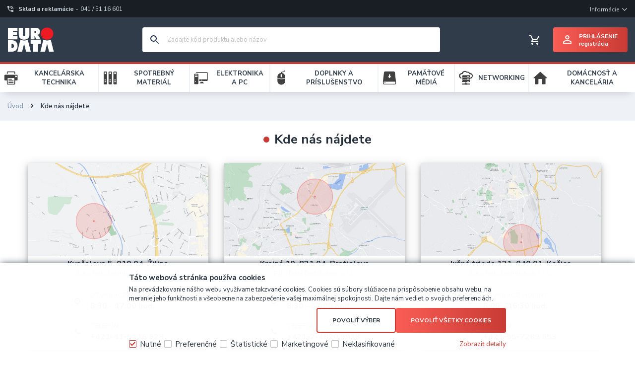

--- FILE ---
content_type: text/html
request_url: https://www.eurodata.sk/kde-nas-najdete_d58574.html
body_size: 8886
content:


<!DOCTYPE html>
<html lang="sk">

<head>
  
    <script>
      window.dataLayer = window.dataLayer || [];
      function gtag(){dataLayer.push(arguments);}
      function consentGrantedGMT(e){"function"==typeof gtag&&gtag("consent","update",{ad_storage:e.indexOf("m")>-1?"granted":"denied",ad_user_data:e.indexOf("m")>-1?"granted":"denied",ad_personalization:e.indexOf("m")>-1?"granted":"denied",analytics_storage:e.indexOf("s")>-1?"granted":"denied",functionality_storage:e.indexOf("p")>-1?"granted":"denied",personalization_storage:e.indexOf("p")>-1?"granted":"denied",security_storage:"granted"})}
      
        gtag('consent', 'default', {'ad_user_data': 'denied', 'ad_personalization': 'denied', 'ad_storage': 'denied', 'analytics_storage': 'denied', 'functionality_storage': 'denied', 'personalization_storage': 'denied', 'security_storage': 'granted', 'wait_for_update': 2000});
      
    </script>
    <script>
      (function(w,d,s,l,i){w[l]=w[l]||[];w[l].push({'gtm.start':new Date().getTime(),event:'gtm.js'});var f=d.getElementsByTagName(s)[0],j=d.createElement(s),dl=l!='dataLayer'?'&l='+l:'';j.async=true;j.src='https://www.googletagmanager.com/gtm.js?id='+i+dl;f.parentNode.insertBefore(j,f);})(window,document,'script','dataLayer','GTM-5M2HS7MD');
    </script>
  
  <meta charset="utf-8" />
  <link rel="canonical" href="https://www.eurodata.sk/kde-nas-najdete_d58574.html" /><title>Kde nás nájdete | Euro Data Distribution, s.r.o.</title>
<meta name="description" content=".wrapper001 {; display: flex; align-items: center; justify-content: center; height: 60px; }; div.gallery01 {; /// border: 1px solid #ccc; margin: 10px; box-shadow: 0 4px 8px 0 rgba(0, 0, 0, 0.2), 0 6px 20px 0 rgba(0, 0, 0, 0.19); }; div.gallery01" />
<meta name="robots" content="all, follow" />
 
  <meta name="viewport" content="width=device-width, initial-scale=1" />
  <meta name="author" content="Cybersoft s.r.o." />
  <meta name="facebook-domain-verification" content="e29sdskzy0x7m11w21bn2es5i0vzbt" />
  
  <link rel="icon" type="image/png" href="img/favicon_16.png" sizes="16x16" />
  <link rel="icon" type="image/png" href="img/favicon_32.png" sizes="32x32" />
  <link rel="icon" type="image/png" href="img/favicon_48.png" sizes="48x48" />
  <link rel="icon" type="image/png" href="img/favicon_96.png" sizes="96x96" />
  <link rel="icon" type="image/png" href="img/favicon_144.png" sizes="144x144" />
  <link rel="icon" type="image/png" href="img/favicon_192.png" sizes="192x192" />
  <link rel="sitemap" href="sitemap/sitemap_index.xml" />
  
<link rel="stylesheet" href="css/styles.css?ver=0-2-152846" />
<link rel="stylesheet" href="status_css.asp?ver=0-2" />
<link rel='stylesheet' href='css/user.css?ver=0-214326' />

  <script type="text/javascript" src="https://ajax.googleapis.com/ajax/libs/jquery/3.6.0/jquery.min.js"></script>
  <script type="text/javascript" src="https://ajax.googleapis.com/ajax/libs/jqueryui/1.12.1/jquery-ui.min.js"></script>
  <script type="text/javascript" src="https://code.jquery.com/jquery-migrate-3.0.0.min.js"></script>
  <link rel="preconnect" href="https://fonts.googleapis.com">
  <link rel="preconnect" href="https://fonts.gstatic.com" crossorigin>
  <link href="https://fonts.googleapis.com/css2?family=Nunito+Sans:wght@200;400;600;700&display=swap" rel="stylesheet">
   
      <script src="https://www.google.com/recaptcha/api.js?render=6LfA800iAAAAAMo5YBiQMNyLu8Gz8jLLBSSyDtqL&hl=sk"></script>
  
<script type="text/javascript" src="js/scripts.js?ver=0-2-12644"></script>
<script type="text/javascript" src="strings_js.asp?lngid=3&amp;ver=0-2"></script>

<script type='text/javascript' src='https://cdnjs.cloudflare.com/ajax/libs/Chart.js/2.3.0/Chart.min.js'></script>
<script type='text/javascript' src='js/stoitem.js?ver=0-2-140409'></script>
<script type='text/javascript' src='js/user.js?ver=0-2-125356'></script>

</head>
<body>
  
    <noscript>
      <iframe src="https://www.googletagmanager.com/ns.html?id=GTM-5M2HS7MD" height="0" width="0" style="display:none;visibility:hidden;"></iframe>
    </noscript>
  
  <div id="maincont" class="stoitem greynavbar sptnavigator" data-lang="3" data-logged="0" data-cache-spt="0" data-whisper="2" data-ordering="0" data-seo="1" data-ename="" data-edomain="" data-eafterdot="">
    <div id="headercont" class="cont">
      <header>
        <div class="shadow"></div>
        <div class="boxcont top">
          <div class="wrapper-large">
            <div class="telbox">
              <a href="tel:0415116601" title="Telefón"><span>Sklad a reklamácie - </span><span class="tel">041 / 51 16 601</span></a>
            </div>
            
              <nav>
                <ul class="webmenu menuid_202"><li class="hasitems"><a class=""  title="" ><span class="">Informácie</span></a><span></span><ul><li class=""><a class="" href="kde-nas-najdete_d58574.html" title="Kde nás nájdete" ><span class="">Kde nás nájdete</span></a></li><li class=""><a class="" href="profil-firmy_d58582.html" title="Profil firmy" ><span class="">Profil firmy</span></a></li><li class=""><a class="" href="vseobecne-obchodne-podmienky_d58581.html" title="Všeobecné obchodné podmienky" ><span class="">Všeobecné obchodné podmienky</span></a></li><li class=""><a class="" href="reklamacne-podmienky-spolocnosti-euro-data-distribution-s-r-o-_d58584.html" title="Reklamačné podmienky spoločnosti  Euro Data Distribution s.r.o." ><span class="">Reklamačné podmienky spoločnosti  Euro Data Distribution s.r.o.</span></a></li><li class=""><a class="" href="servisni-partneri_d58583.html" title="Servisní partneri" ><span class="">Servisní partneri</span></a></li><li class=""><a class="" href="/default.asp?cls=spresenttrees&strtype=1" title="Výrobcovia - Značky" ><span class="">Výrobcovia - Značky</span></a></li><li class=""><a class="" href="likvidacia-elektroodpadu_d58570.html" title="Likvidácia elektroodpadu" ><span class="">Likvidácia elektroodpadu</span></a></li><li class=""><a class="" href="default.asp?show=i6cookieinfo" title="Informácie o cookies" ><span class="">Informácie o cookies</span></a></li><li class=""><a class="" href="/default.asp?show=i6cookieconsent" title="Správa cookies" ><span class="">Správa cookies</span></a></li><li class="res-arr"><span></span></li></ul></li></ul>
              </nav>
            
          </div>
        </div>
        <div class="boxcont center">
          <div class="wrapper-large">
            
            <div class="boxcont sptnavscroll">
              <div class="btn-sptnav">
                <div id="tree-icon">
                  <span></span>
                  <span></span>
                  <span></span>
                </div>
                <span>Zobraziť menu</span>
              </div>
            </div>
            
            <div class="boxcont logo">
              
                <a href="/" title="Euro Data Distribution, s.r.o."><img src="img/logo_white.svg" alt="Euro Data Distribution, s.r.o." /><span>Euro Data Distribution, s.r.o.</span></a>
              
            </div>
            <div class="right">
              <div class="hdr">
                
                <div class="search headicon">
                  <div class="hdr">
                    <a class="btn btn-res btn-search"></a>
                  </div>
                  <div class="cnt">
                    <form method="get" action="default.asp?">
                      <input type="hidden" name="cls" value="stoitems" />
                      
                      <input id="whisperinput" type="search" name="fulltext" placeholder='Zadajte kód produktu alebo názov' autocomplete="off" />
                      <button class="btn btn-search nohover" type="submit"><span>Hľadať</span></button>
                    </form>
                    <div class="boxcont whisper">
                      <div id="frqsrchword-box" class="boxcont"></div>
                      <div id="whisper-box" class="boxcont"></div>
                    </div>
                  </div>
                  
                    <script type="text/javascript">initWhisper();</script>
                  
                </div>
                <div class="compare prodlist headicon ds_none">              
  <div class="hdr">
    <a class="btn btn-comp" title="Porovnanie produktov"><span class="count compcount">0</span></a>  
  </div>            	
  <div class="cnt">
    <form>
      <input type="hidden" name="cls" value="iisutil" />
      <input type="hidden" name="action" value="stiparcomp" />
      <ul></ul>
    </form>
  </div>                	            	        
</div><div id="basketcont" class="basket headicon">
  <div class="hdr">
    <a class="btn btn-buy" href="nakupny-kosik.html">
      <div class="count basketcount ds_none">
        0
      </div>
    </a>
    <span class="price basketprice">
      Košík je prázdny
    </span>
  </div>
</div><div id="logincont" class="login user">
  <div class="btn btn-user btn-login btn-hassmalltext"><div><span>Prihlásenie</span><span>Registrácia</span></div></div>
  <div class="cnt centerpopup">
    <div class="popupbox">
      <div class="popuphdr hastext">
        <p><span>Prihlásenie užívateľa</span></p>
        <div class="text">Nákup tovaru a prístup k veľkoobchodným cenám je možný až po prihlásení.</div>
        <div class="popupclose"></div>
      </div>
      <div class="popupcnt">
        <div class="l">
          <form action="default.asp" method="post" name="login">
            <input type="hidden" name="cls" value="login" />
            
              <input type="hidden" name="redirect" value="/kde-nas-najdete_d58574.html" />
            
            <label for="conlognamehead">Prihlasovacie meno</label>
            <input type="text" id="conlognamehead" name="~ConLogName" title="Prihlasovacie meno" minlength="2" maxlength="50" value="" placeholder="Prihlasovacie meno" required/>
            <label for="conlogpswd">Vaše heslo</label>
            <input type="password" id="conlogpswd" class="pswd" name="~ConLogPswd" title="Heslo" minlength="4" maxlength="32" value="" placeholder="Heslo" autocomplete="off" required/>
            <div class="conlogsave">
              <input type="checkbox" value="1" id="conlogsave" name="conlogsave">
              <label for="conlogsave">Zapamätať si ma</label>
            </div>
            <div class="forgpswd"><a href="default.asp?cls=login&amp;newpswd=1">Zabudnuté heslo?</a></div>
            <button class="btn btn-big btn-login submit" type="submit">
              <span>Prihlásiť sa</span>
            </button>
          </form>
        </div>
        <div class="r">
          <p>Nie ste u nás registrovaný?</p>
          <a class="btn btn-inv btn-next btn-big" href="/vyhody_spoluprace">Registrácia</a>
        </div>
      </div>
    </div>
  </div>     
</div>
                <div class="res-menus headicon">
                  <div class="hdr">
                    <a class="btn btn-res-menus"></a>
                    <a class="btn btn-res-menus-close"></a>
                  </div>
                </div>
                
              </div>
              <nav id="res-sptnav"><ul class="level3"><li>
<img src="kancelarska-technika_ispt2766835.jpg" alt="KANCELÁRSKA TECHNIKA" />
<a href="kancelarska-technika_c2766835.html" title="KANCELÁRSKA TECHNIKA" data-strid="2766835">KANCELÁRSKA TECHNIKA</a><span></span></li><li>
<img src="spotrebny-material_ispt2766832.jpg" alt="SPOTREBNÝ MATERIÁL" />
<a href="spotrebny-material_c2766832.html" title="SPOTREBNÝ MATERIÁL" data-strid="2766832">SPOTREBNÝ MATERIÁL</a><span></span></li><li>
<img src="elektronika-a-pc_ispt2766831.jpg" alt="ELEKTRONIKA A PC" />
<a href="elektronika-a-pc_c2766831.html" title="ELEKTRONIKA A PC" data-strid="2766831">ELEKTRONIKA A PC</a><span></span></li><li>
<img src="doplnky-a-prislusenstvo_ispt2766834.jpg" alt="DOPLNKY A PRÍSLUŠENSTVO" />
<a href="doplnky-a-prislusenstvo_c2766834.html" title="DOPLNKY A PRÍSLUŠENSTVO" data-strid="2766834">DOPLNKY A PRÍSLUŠENSTVO</a><span></span></li><li>
<img src="pamatove-media_ispt2766833.jpg" alt="PAMÄŤOVÉ MÉDIÁ" />
<a href="pamatove-media_c2766833.html" title="PAMÄŤOVÉ MÉDIÁ" data-strid="2766833">PAMÄŤOVÉ MÉDIÁ</a><span></span></li><li>
<img src="networking_ispt2766836.jpg" alt="NETWORKING" />
<a href="networking_c2766836.html" title="NETWORKING" data-strid="2766836">NETWORKING</a><span></span></li><li>
<img src="domacnost-a-kancelaria_ispt4209816.jpg" alt="DOMÁCNOSŤ A KANCELÁRIA" />
<a href="domacnost-a-kancelaria_c4209816.html" title="DOMÁCNOSŤ A KANCELÁRIA" data-strid="4209816">DOMÁCNOSŤ A KANCELÁRIA</a><span></span></li></ul></nav>
                <script type="text/javascript">initSpresentNavigatorRes();</script>
              
                <nav class="res-topmenu">
                  <ul class="webmenu menuid_202"><li class="hasitems"><a class=""  title="" ><span class="">Informácie</span></a><span></span><ul><li class=""><a class="" href="kde-nas-najdete_d58574.html" title="Kde nás nájdete" ><span class="">Kde nás nájdete</span></a></li><li class=""><a class="" href="profil-firmy_d58582.html" title="Profil firmy" ><span class="">Profil firmy</span></a></li><li class=""><a class="" href="vseobecne-obchodne-podmienky_d58581.html" title="Všeobecné obchodné podmienky" ><span class="">Všeobecné obchodné podmienky</span></a></li><li class=""><a class="" href="reklamacne-podmienky-spolocnosti-euro-data-distribution-s-r-o-_d58584.html" title="Reklamačné podmienky spoločnosti  Euro Data Distribution s.r.o." ><span class="">Reklamačné podmienky spoločnosti  Euro Data Distribution s.r.o.</span></a></li><li class=""><a class="" href="servisni-partneri_d58583.html" title="Servisní partneri" ><span class="">Servisní partneri</span></a></li><li class=""><a class="" href="/default.asp?cls=spresenttrees&strtype=1" title="Výrobcovia - Značky" ><span class="">Výrobcovia - Značky</span></a></li><li class=""><a class="" href="likvidacia-elektroodpadu_d58570.html" title="Likvidácia elektroodpadu" ><span class="">Likvidácia elektroodpadu</span></a></li><li class=""><a class="" href="default.asp?show=i6cookieinfo" title="Informácie o cookies" ><span class="">Informácie o cookies</span></a></li><li class=""><a class="" href="/default.asp?show=i6cookieconsent" title="Správa cookies" ><span class="">Správa cookies</span></a></li><li class="res-arr"><span></span></li></ul></li></ul>
                </nav>
              
            </div>
            
          </div>
        </div>
        <div class="boxcont bottom">
          <nav id="sptnav"><ul class="level3"><li>
<img src="kancelarska-technika_ispt2766835.jpg" alt="KANCELÁRSKA TECHNIKA" />
<a href="kancelarska-technika_c2766835.html" title="KANCELÁRSKA TECHNIKA" data-strid="2766835">KANCELÁRSKA TECHNIKA</a><span></span></li><li>
<img src="spotrebny-material_ispt2766832.jpg" alt="SPOTREBNÝ MATERIÁL" />
<a href="spotrebny-material_c2766832.html" title="SPOTREBNÝ MATERIÁL" data-strid="2766832">SPOTREBNÝ MATERIÁL</a><span></span></li><li>
<img src="elektronika-a-pc_ispt2766831.jpg" alt="ELEKTRONIKA A PC" />
<a href="elektronika-a-pc_c2766831.html" title="ELEKTRONIKA A PC" data-strid="2766831">ELEKTRONIKA A PC</a><span></span></li><li>
<img src="doplnky-a-prislusenstvo_ispt2766834.jpg" alt="DOPLNKY A PRÍSLUŠENSTVO" />
<a href="doplnky-a-prislusenstvo_c2766834.html" title="DOPLNKY A PRÍSLUŠENSTVO" data-strid="2766834">DOPLNKY A PRÍSLUŠENSTVO</a><span></span></li><li>
<img src="pamatove-media_ispt2766833.jpg" alt="PAMÄŤOVÉ MÉDIÁ" />
<a href="pamatove-media_c2766833.html" title="PAMÄŤOVÉ MÉDIÁ" data-strid="2766833">PAMÄŤOVÉ MÉDIÁ</a><span></span></li><li>
<img src="networking_ispt2766836.jpg" alt="NETWORKING" />
<a href="networking_c2766836.html" title="NETWORKING" data-strid="2766836">NETWORKING</a><span></span></li><li>
<img src="domacnost-a-kancelaria_ispt4209816.jpg" alt="DOMÁCNOSŤ A KANCELÁRIA" />
<a href="domacnost-a-kancelaria_c4209816.html" title="DOMÁCNOSŤ A KANCELÁRIA" data-strid="4209816">DOMÁCNOSŤ A KANCELÁRIA</a><span></span></li></ul></nav>
            <script type="text/javascript">initSpresentNavigator();</script>
          
        </div>
      </header>
    </div>
    <div id="centercont" class="cont">
      
      <div id="contentcont" class="cont contentcont stoitem">
        <div class="boxcont navbar stiart greybg">
<ul>
<li class="hp">
<a href="/"><span>Úvod</span></a>
</li>
<li>
<p><span>Kde nás nájdete</span></p>
</li>
</ul>
</div>
<div class="boxcont article">
<div class="hdr">
<h1>Kde nás nájdete</h1>
</div>
<div class="cnt">
<div class="content"><!DOCTYPE html>
<html>
<head>
<style>


.wrapper001 {
  display: flex;
  align-items: center;
  justify-content: center;
  height: 60px;
}

div.gallery01 {
 /// border: 1px solid #ccc;
  margin: 10px;
  box-shadow: 0 4px 8px 0 rgba(0, 0, 0, 0.2), 0 6px 20px 0 rgba(0, 0, 0, 0.19);
}

div.gallery01 img {
  width: 100%;
  height: auto;
}

div.desc02 {
  padding: 15px;
  color: #27323D;
  text-align: center;
}

div.desc01 {
  padding: 5px;
  color: #27323D;
  text-align: left;
}

* {
  box-sizing: border-box;
}

.responsive {
  padding: 0 6px;
  float: left;
  width: 32.99999%;
}

@media only screen and (max-width: 1000px) {
  .responsive {
    width: 100%;
    margin: 6px 0;
  }
}

table.center {
  margin-left: auto; 
  margin-right: auto;
 padding: 10px;

}

.clearfix:after {
  content: "";
  display: table;
  clear: both;
}

div.desce {
  padding: 15px;
  color: #27323D;
  text-align: center;
}

div.all_center {
  text-align: center;
}

</style>
<body>


    

<div class="all_center">


<div class="responsive">
  <div class="gallery01">
    <a target="_blank" href="https://goo.gl/maps/hgd1DWRk8bc1fDRZA">
      <img src="/inc/img/01mapa_za1.jpg" alt="Žilina" width="600" height="400">
    </a>
    <div class="desc"><span style="font-size: 12pt"><b>Kvačalova 5, 010&nbsp;04&nbsp;&nbsp;Žilina<br>
		</b></span><font color="#707176"><span style="font-size: 10pt">Euro Data Distribution, s.r.o.</span></font><table class="center" border="0" cellpadding="0" cellspacing="0">
			<tr>
				<td height="8"></td>
				<td height="8"></td>
			</tr>
			<tr>
				<td style="background-color: #E3EAF0">
				<p style="margin-left: 10px; margin-right: 10px"><i class="fa fa-clock-o" style="font-size:20px;"></i></td>
				<td><div class="desc01"><span style="font-size: 10pt"><font color="#707176">
		OTVÁRACIE HODINY</font></span><span style="font-size: 12pt"><b><br>
		8:30 - 17:00 hod.</b></span></div>
</td>
			</tr>
			<tr>
				<td height="8"></td>
				<td height="8"></td>
			</tr>
			<tr>
				<td style="background-color: #E3EAF0">
				<p style="margin-left: 10px; margin-right: 10px"><i class="fa fa-phone" style="font-size:20px;"></i></td>
				<td><div class="desc01"><font size="2" color="#707176">TELEFÓN</font><span style="font-size: 12pt"><b><br>
		+421-41-5116 628</b></span></div>
</td>
			</tr>
		</table>
	</div>


  </div>
</div>


<div class="responsive">
  <div class="gallery01">
    <a target="_blank" href="https://goo.gl/maps/Ymd4DHCLEaTR7Bxp8">
      <img src="/inc/img/02mapa_ba1.jpg" alt="Bratislava" width="600" height="400">
    </a>
    <div class="desc"><span style="font-size: 12pt"><b>Krajná 10, 821&nbsp;04&nbsp;&nbsp;Bratislava<br>
		</b></span><font color="#707176"><span style="font-size: 10pt">Euro Data Distribution, s.r.o.</span></font>
		
		<table class="center" border="0" cellpadding="0" cellspacing="0">
			<tr>
				<td height="8"></td>
				<td height="8"></td>
			</tr>
			<tr>
				<td style="background-color: #E3EAF0">
				<p style="margin-left: 10px; margin-right: 10px"><i class="fa fa-clock-o" style="font-size:20px;"></i></td>
				<td><div class="desc01"><span style="font-size: 10pt"><font color="#707176">
		OTVÁRACIE HODINY</font></span><span style="font-size: 12pt"><b><br>
		8:30 - 17:00 hod.</b></span></div>
</td>
			</tr>
			<tr>
				<td height="8"></td>
				<td height="8"></td>
			</tr>
			<tr>
				<td style="background-color: #E3EAF0">
				<p style="margin-left: 10px; margin-right: 10px"><i class="fa fa-phone" style="font-size:20px;"></i></td>
				<td><div class="desc01"><font size="2" color="#707176">TELEFÓN</font><span style="font-size: 12pt"><b><br>
		+421-2-4820 9918</b></span></div>
</td>
			</tr>
		</table>
	</div>


		
  </div>
</div>

<div class="responsive">
  <div class="gallery01">
    <a target="_blank" href="https://goo.gl/maps/dYQoJE7XErAedRuT6">
      <img src="/inc/img/03mapa_ke1.jpg" alt="Košice" width="600" height="400">
    </a>
	<div class="desc"><span style="font-size: 12pt"><b>Južná trieda 121, 040&nbsp;01&nbsp;&nbsp;Košice<br>
		</b></span><font color="#707176"><span style="font-size: 10pt">Euro Data Distribution, s.r.o.</span></font><table class="center" border="0" cellpadding="0" cellspacing="0">
			<tr>
				<td height="8"></td>
				<td height="8"></td>
			</tr>
			<tr>
				<td style="background-color: #E3EAF0">
				<p style="margin-left: 10px; margin-right: 10px"><i class="fa fa-clock-o" style="font-size:20px;"></i></td>
				<td><div class="desc01"><span style="font-size: 10pt"><font color="#707176">
		OTVÁRACIE HODINY</font></span><span style="font-size: 12pt"><b><br>
		8:00 - 16:30 hod.</b></span></div>
</td>
			</tr>
			<tr>
				<td height="8"></td>
				<td height="8"></td>
			</tr>
			<tr>
				<td style="background-color: #E3EAF0">
				<p style="margin-left: 10px; margin-right: 10px"><i class="fa fa-phone" style="font-size:20px;"></i></td>
				<td><div class="desc01"><font size="2" color="#707176">TELEFÓN</font><span style="font-size: 12pt"><b><br>
		+421-55-7289 653</b></span></div>
</td>
			</tr>
		</table>
	</div>
  </div>
</div>


<div class="clearfix"></div>

<div style="padding:6px;">
</div>

</div>
</body>
</html></div>
</div>
</div>

        
      </div>
      
    </div>
    <div id="footercont" class="cont">
      <footer>
        
        <div class="boxcont footertop">
          <div class="boxcont map"><img src="img/footer_map.svg" alt="Mapa EuroData" /></div>
          <div class="boxcont menus">
            
  <div class="contact">
    <div>
      <div class="heading">
        <p>Kontaktujte nás!</p>
      </div>
      <div class="item tel">
        <p><a href="tel:+421415116628"><span>ZA</span>+421-41-5116 628</a></p>
      </div>
      <div class="item tel">
        <p><a href="tel:+421248209918"><span>BA</span>+421-2-4820 9918</a></p>
      </div>
      <div class="item tel">
        <p><a href="tel:+421557289653"><span>KE</span>+421-55-7289 653</a></p>
      </div>
    </div>
  </div>
  
              <nav>          
                <ul class="webmenu menuid_201"><li class="hasitems"><a class=""  title="" ><span class="">OBCHODNÉ INFO</span></a><span></span><ul><li class=""><a class="" href="preco-nakupit-u-nas-_d57579.html" title="Prečo nakúpiť u nás?" ><span class="">Prečo nakúpiť u nás?</span></a></li><li class="res-arr"><span></span></li></ul></li><li class=""><a class=""  title="" ><span class="">O NÁS</span></a></li></ul>
              </nav>
            
          </div>
        </div>
        <div class="boxcont footerinfo">
          <div class="cnt">
            <div class="company"><a href="profil-firmy_d58582.html">Euro Data Distribution, s.r.o.</a></div>
            <div class="copyright"><span>Návrh &copy; 2026 <strong>ui 42 spol. s r.o.</strong></span><span class="delim"> | </span><span>Technické riešenie &copy; 2026 <a href="https://www.cybersoft.cz" title="www.cybersoft.cz">CyberSoft s.r.o.</a></span></div>
          </div>
                   
        </div>
      </footer>
    </div>
    
      <!--googleoff: index-->
      <div id="I6-cookieConsent" class="cont cookie">
        <div class="boxcont">
          <div class="hdr"><p>Táto webová stránka používa cookies</p></div>
          <div class="cnt">
            <p>Na prevádzkovanie nášho webu využívame takzvané cookies. Cookies sú súbory slúžiace na prispôsobenie obsahu webu, na meranie jeho funkčnosti a všeobecne na zabezpečenie vašej maximálnej spokojnosti. Dajte nám vedieť o svojich preferenciách.</p>
            <div class="buttons">
              <button class="btn btn-big btn-inv allow-necessary" onclick="setCookieConsent(0, 0);">
                <span>Iba nutné cookies</span>
              </button>
              <button class="btn btn-big btn-inv allow-selection nohover" onclick="setCookieConsent(1, 0);">
                <span>Povoliť výber</span>
              </button>
              <button class="btn btn-big allow-all" onclick="setCookieConsent(2, 0);">
                <span>Povoliť všetky cookies</span>
              </button>
            </div>
          </div>
          <div class="ftr">
            <div class="options">
              <input class='cookie' id='cookie-n' checked='checked' type='checkbox' name='gdpgddid' value='5' data-alert='Nutné - nie je možné zrušiť výber. Nutné cookies pomáhajú, aby bola webová stránka použitľná tak, že umožní základné funkcie ako je navigácia stránky a prístup k zabezpečeným častiam webovej stránky. Webová stránka nemôže správne fungovať bez týchto cookies.'><label for='cookie-n'>Nutné</label><input class='cookie' id='cookie-p'  type='checkbox' name='gdpgddid' value='6' data-alert='Preferenčné cookies umožňujú, aby si webová stránka zapamätala informácie, ktoré menia, ako sa webová stránka správa alebo ako vyzerá. Je to napr. preferovaný jazyk alebo región, kde sa nachádzate.'><label for='cookie-p'>Preferenčné</label><input class='cookie' id='cookie-s'  type='checkbox' name='gdpgddid' value='7' data-alert='Štatistické cookies pomáhajú majiteľom webových stránok porozumieť, ako návšetvníci používajú webové stránky. Anonymne zbierajú a oznamujú informácie.'><label for='cookie-s'>Štatistické</label><input class='cookie' id='cookie-m'  type='checkbox' name='gdpgddid' value='8' data-alert='Marketingové cookies sú používané pre sledovanie návštevníkov na webových stránkach. Zámerom je zobraziť reklamu, ktorá je zaujímavá pre konkrétneho užívateľa a tým je hodnotnejšia pre vydávateľa a inzerentov tretích strán.'><label for='cookie-m'>Marketingové</label><input class='cookie' id='cookie-u'  type='checkbox' name='gdpgddid' value='9' data-alert='Neklasifikované cookies sú cookies, ktoré máme v procese klasifikovania spoločne s poskytovateľmi jednotlivých cookies.'><label for='cookie-u'>Neklasifikované</label>
            </div>
            <a class="modal link" href="default_jx.asp?show=i6cookieinfo" data-class="I6-cookieinfo">Zobraziť detaily</a>
          </div>
        </div>
      </div>
      <!--googleon: index-->
    
  </div>
  
    <script type="text/javascript">loadSpresentSubTree("tc_code");</script>
    
  <!-- start microdata website -->
  <script type="application/ld+json">
    {
      "@context": "http://schema.org",
      "@type": "WebSite",
      "name": "Euro Data Distribution, s.r.o.",
      "url": "https://www.eurodata.sk",
      "potentialAction": {
        "@type": "SearchAction",
        "target": "https://www.eurodata.sk/search?q={search_term_string}",
        "query-input": "required name=search_term_string"
      }
    }
  </script>
  <!-- end microdata website -->
  

</body>

</html>


--- FILE ---
content_type: text/html; charset=utf-8
request_url: https://www.google.com/recaptcha/api2/anchor?ar=1&k=6LfA800iAAAAAMo5YBiQMNyLu8Gz8jLLBSSyDtqL&co=aHR0cHM6Ly93d3cuZXVyb2RhdGEuc2s6NDQz&hl=sk&v=PoyoqOPhxBO7pBk68S4YbpHZ&size=invisible&anchor-ms=20000&execute-ms=30000&cb=m3ylzzcagna8
body_size: 48889
content:
<!DOCTYPE HTML><html dir="ltr" lang="sk"><head><meta http-equiv="Content-Type" content="text/html; charset=UTF-8">
<meta http-equiv="X-UA-Compatible" content="IE=edge">
<title>reCAPTCHA</title>
<style type="text/css">
/* cyrillic-ext */
@font-face {
  font-family: 'Roboto';
  font-style: normal;
  font-weight: 400;
  font-stretch: 100%;
  src: url(//fonts.gstatic.com/s/roboto/v48/KFO7CnqEu92Fr1ME7kSn66aGLdTylUAMa3GUBHMdazTgWw.woff2) format('woff2');
  unicode-range: U+0460-052F, U+1C80-1C8A, U+20B4, U+2DE0-2DFF, U+A640-A69F, U+FE2E-FE2F;
}
/* cyrillic */
@font-face {
  font-family: 'Roboto';
  font-style: normal;
  font-weight: 400;
  font-stretch: 100%;
  src: url(//fonts.gstatic.com/s/roboto/v48/KFO7CnqEu92Fr1ME7kSn66aGLdTylUAMa3iUBHMdazTgWw.woff2) format('woff2');
  unicode-range: U+0301, U+0400-045F, U+0490-0491, U+04B0-04B1, U+2116;
}
/* greek-ext */
@font-face {
  font-family: 'Roboto';
  font-style: normal;
  font-weight: 400;
  font-stretch: 100%;
  src: url(//fonts.gstatic.com/s/roboto/v48/KFO7CnqEu92Fr1ME7kSn66aGLdTylUAMa3CUBHMdazTgWw.woff2) format('woff2');
  unicode-range: U+1F00-1FFF;
}
/* greek */
@font-face {
  font-family: 'Roboto';
  font-style: normal;
  font-weight: 400;
  font-stretch: 100%;
  src: url(//fonts.gstatic.com/s/roboto/v48/KFO7CnqEu92Fr1ME7kSn66aGLdTylUAMa3-UBHMdazTgWw.woff2) format('woff2');
  unicode-range: U+0370-0377, U+037A-037F, U+0384-038A, U+038C, U+038E-03A1, U+03A3-03FF;
}
/* math */
@font-face {
  font-family: 'Roboto';
  font-style: normal;
  font-weight: 400;
  font-stretch: 100%;
  src: url(//fonts.gstatic.com/s/roboto/v48/KFO7CnqEu92Fr1ME7kSn66aGLdTylUAMawCUBHMdazTgWw.woff2) format('woff2');
  unicode-range: U+0302-0303, U+0305, U+0307-0308, U+0310, U+0312, U+0315, U+031A, U+0326-0327, U+032C, U+032F-0330, U+0332-0333, U+0338, U+033A, U+0346, U+034D, U+0391-03A1, U+03A3-03A9, U+03B1-03C9, U+03D1, U+03D5-03D6, U+03F0-03F1, U+03F4-03F5, U+2016-2017, U+2034-2038, U+203C, U+2040, U+2043, U+2047, U+2050, U+2057, U+205F, U+2070-2071, U+2074-208E, U+2090-209C, U+20D0-20DC, U+20E1, U+20E5-20EF, U+2100-2112, U+2114-2115, U+2117-2121, U+2123-214F, U+2190, U+2192, U+2194-21AE, U+21B0-21E5, U+21F1-21F2, U+21F4-2211, U+2213-2214, U+2216-22FF, U+2308-230B, U+2310, U+2319, U+231C-2321, U+2336-237A, U+237C, U+2395, U+239B-23B7, U+23D0, U+23DC-23E1, U+2474-2475, U+25AF, U+25B3, U+25B7, U+25BD, U+25C1, U+25CA, U+25CC, U+25FB, U+266D-266F, U+27C0-27FF, U+2900-2AFF, U+2B0E-2B11, U+2B30-2B4C, U+2BFE, U+3030, U+FF5B, U+FF5D, U+1D400-1D7FF, U+1EE00-1EEFF;
}
/* symbols */
@font-face {
  font-family: 'Roboto';
  font-style: normal;
  font-weight: 400;
  font-stretch: 100%;
  src: url(//fonts.gstatic.com/s/roboto/v48/KFO7CnqEu92Fr1ME7kSn66aGLdTylUAMaxKUBHMdazTgWw.woff2) format('woff2');
  unicode-range: U+0001-000C, U+000E-001F, U+007F-009F, U+20DD-20E0, U+20E2-20E4, U+2150-218F, U+2190, U+2192, U+2194-2199, U+21AF, U+21E6-21F0, U+21F3, U+2218-2219, U+2299, U+22C4-22C6, U+2300-243F, U+2440-244A, U+2460-24FF, U+25A0-27BF, U+2800-28FF, U+2921-2922, U+2981, U+29BF, U+29EB, U+2B00-2BFF, U+4DC0-4DFF, U+FFF9-FFFB, U+10140-1018E, U+10190-1019C, U+101A0, U+101D0-101FD, U+102E0-102FB, U+10E60-10E7E, U+1D2C0-1D2D3, U+1D2E0-1D37F, U+1F000-1F0FF, U+1F100-1F1AD, U+1F1E6-1F1FF, U+1F30D-1F30F, U+1F315, U+1F31C, U+1F31E, U+1F320-1F32C, U+1F336, U+1F378, U+1F37D, U+1F382, U+1F393-1F39F, U+1F3A7-1F3A8, U+1F3AC-1F3AF, U+1F3C2, U+1F3C4-1F3C6, U+1F3CA-1F3CE, U+1F3D4-1F3E0, U+1F3ED, U+1F3F1-1F3F3, U+1F3F5-1F3F7, U+1F408, U+1F415, U+1F41F, U+1F426, U+1F43F, U+1F441-1F442, U+1F444, U+1F446-1F449, U+1F44C-1F44E, U+1F453, U+1F46A, U+1F47D, U+1F4A3, U+1F4B0, U+1F4B3, U+1F4B9, U+1F4BB, U+1F4BF, U+1F4C8-1F4CB, U+1F4D6, U+1F4DA, U+1F4DF, U+1F4E3-1F4E6, U+1F4EA-1F4ED, U+1F4F7, U+1F4F9-1F4FB, U+1F4FD-1F4FE, U+1F503, U+1F507-1F50B, U+1F50D, U+1F512-1F513, U+1F53E-1F54A, U+1F54F-1F5FA, U+1F610, U+1F650-1F67F, U+1F687, U+1F68D, U+1F691, U+1F694, U+1F698, U+1F6AD, U+1F6B2, U+1F6B9-1F6BA, U+1F6BC, U+1F6C6-1F6CF, U+1F6D3-1F6D7, U+1F6E0-1F6EA, U+1F6F0-1F6F3, U+1F6F7-1F6FC, U+1F700-1F7FF, U+1F800-1F80B, U+1F810-1F847, U+1F850-1F859, U+1F860-1F887, U+1F890-1F8AD, U+1F8B0-1F8BB, U+1F8C0-1F8C1, U+1F900-1F90B, U+1F93B, U+1F946, U+1F984, U+1F996, U+1F9E9, U+1FA00-1FA6F, U+1FA70-1FA7C, U+1FA80-1FA89, U+1FA8F-1FAC6, U+1FACE-1FADC, U+1FADF-1FAE9, U+1FAF0-1FAF8, U+1FB00-1FBFF;
}
/* vietnamese */
@font-face {
  font-family: 'Roboto';
  font-style: normal;
  font-weight: 400;
  font-stretch: 100%;
  src: url(//fonts.gstatic.com/s/roboto/v48/KFO7CnqEu92Fr1ME7kSn66aGLdTylUAMa3OUBHMdazTgWw.woff2) format('woff2');
  unicode-range: U+0102-0103, U+0110-0111, U+0128-0129, U+0168-0169, U+01A0-01A1, U+01AF-01B0, U+0300-0301, U+0303-0304, U+0308-0309, U+0323, U+0329, U+1EA0-1EF9, U+20AB;
}
/* latin-ext */
@font-face {
  font-family: 'Roboto';
  font-style: normal;
  font-weight: 400;
  font-stretch: 100%;
  src: url(//fonts.gstatic.com/s/roboto/v48/KFO7CnqEu92Fr1ME7kSn66aGLdTylUAMa3KUBHMdazTgWw.woff2) format('woff2');
  unicode-range: U+0100-02BA, U+02BD-02C5, U+02C7-02CC, U+02CE-02D7, U+02DD-02FF, U+0304, U+0308, U+0329, U+1D00-1DBF, U+1E00-1E9F, U+1EF2-1EFF, U+2020, U+20A0-20AB, U+20AD-20C0, U+2113, U+2C60-2C7F, U+A720-A7FF;
}
/* latin */
@font-face {
  font-family: 'Roboto';
  font-style: normal;
  font-weight: 400;
  font-stretch: 100%;
  src: url(//fonts.gstatic.com/s/roboto/v48/KFO7CnqEu92Fr1ME7kSn66aGLdTylUAMa3yUBHMdazQ.woff2) format('woff2');
  unicode-range: U+0000-00FF, U+0131, U+0152-0153, U+02BB-02BC, U+02C6, U+02DA, U+02DC, U+0304, U+0308, U+0329, U+2000-206F, U+20AC, U+2122, U+2191, U+2193, U+2212, U+2215, U+FEFF, U+FFFD;
}
/* cyrillic-ext */
@font-face {
  font-family: 'Roboto';
  font-style: normal;
  font-weight: 500;
  font-stretch: 100%;
  src: url(//fonts.gstatic.com/s/roboto/v48/KFO7CnqEu92Fr1ME7kSn66aGLdTylUAMa3GUBHMdazTgWw.woff2) format('woff2');
  unicode-range: U+0460-052F, U+1C80-1C8A, U+20B4, U+2DE0-2DFF, U+A640-A69F, U+FE2E-FE2F;
}
/* cyrillic */
@font-face {
  font-family: 'Roboto';
  font-style: normal;
  font-weight: 500;
  font-stretch: 100%;
  src: url(//fonts.gstatic.com/s/roboto/v48/KFO7CnqEu92Fr1ME7kSn66aGLdTylUAMa3iUBHMdazTgWw.woff2) format('woff2');
  unicode-range: U+0301, U+0400-045F, U+0490-0491, U+04B0-04B1, U+2116;
}
/* greek-ext */
@font-face {
  font-family: 'Roboto';
  font-style: normal;
  font-weight: 500;
  font-stretch: 100%;
  src: url(//fonts.gstatic.com/s/roboto/v48/KFO7CnqEu92Fr1ME7kSn66aGLdTylUAMa3CUBHMdazTgWw.woff2) format('woff2');
  unicode-range: U+1F00-1FFF;
}
/* greek */
@font-face {
  font-family: 'Roboto';
  font-style: normal;
  font-weight: 500;
  font-stretch: 100%;
  src: url(//fonts.gstatic.com/s/roboto/v48/KFO7CnqEu92Fr1ME7kSn66aGLdTylUAMa3-UBHMdazTgWw.woff2) format('woff2');
  unicode-range: U+0370-0377, U+037A-037F, U+0384-038A, U+038C, U+038E-03A1, U+03A3-03FF;
}
/* math */
@font-face {
  font-family: 'Roboto';
  font-style: normal;
  font-weight: 500;
  font-stretch: 100%;
  src: url(//fonts.gstatic.com/s/roboto/v48/KFO7CnqEu92Fr1ME7kSn66aGLdTylUAMawCUBHMdazTgWw.woff2) format('woff2');
  unicode-range: U+0302-0303, U+0305, U+0307-0308, U+0310, U+0312, U+0315, U+031A, U+0326-0327, U+032C, U+032F-0330, U+0332-0333, U+0338, U+033A, U+0346, U+034D, U+0391-03A1, U+03A3-03A9, U+03B1-03C9, U+03D1, U+03D5-03D6, U+03F0-03F1, U+03F4-03F5, U+2016-2017, U+2034-2038, U+203C, U+2040, U+2043, U+2047, U+2050, U+2057, U+205F, U+2070-2071, U+2074-208E, U+2090-209C, U+20D0-20DC, U+20E1, U+20E5-20EF, U+2100-2112, U+2114-2115, U+2117-2121, U+2123-214F, U+2190, U+2192, U+2194-21AE, U+21B0-21E5, U+21F1-21F2, U+21F4-2211, U+2213-2214, U+2216-22FF, U+2308-230B, U+2310, U+2319, U+231C-2321, U+2336-237A, U+237C, U+2395, U+239B-23B7, U+23D0, U+23DC-23E1, U+2474-2475, U+25AF, U+25B3, U+25B7, U+25BD, U+25C1, U+25CA, U+25CC, U+25FB, U+266D-266F, U+27C0-27FF, U+2900-2AFF, U+2B0E-2B11, U+2B30-2B4C, U+2BFE, U+3030, U+FF5B, U+FF5D, U+1D400-1D7FF, U+1EE00-1EEFF;
}
/* symbols */
@font-face {
  font-family: 'Roboto';
  font-style: normal;
  font-weight: 500;
  font-stretch: 100%;
  src: url(//fonts.gstatic.com/s/roboto/v48/KFO7CnqEu92Fr1ME7kSn66aGLdTylUAMaxKUBHMdazTgWw.woff2) format('woff2');
  unicode-range: U+0001-000C, U+000E-001F, U+007F-009F, U+20DD-20E0, U+20E2-20E4, U+2150-218F, U+2190, U+2192, U+2194-2199, U+21AF, U+21E6-21F0, U+21F3, U+2218-2219, U+2299, U+22C4-22C6, U+2300-243F, U+2440-244A, U+2460-24FF, U+25A0-27BF, U+2800-28FF, U+2921-2922, U+2981, U+29BF, U+29EB, U+2B00-2BFF, U+4DC0-4DFF, U+FFF9-FFFB, U+10140-1018E, U+10190-1019C, U+101A0, U+101D0-101FD, U+102E0-102FB, U+10E60-10E7E, U+1D2C0-1D2D3, U+1D2E0-1D37F, U+1F000-1F0FF, U+1F100-1F1AD, U+1F1E6-1F1FF, U+1F30D-1F30F, U+1F315, U+1F31C, U+1F31E, U+1F320-1F32C, U+1F336, U+1F378, U+1F37D, U+1F382, U+1F393-1F39F, U+1F3A7-1F3A8, U+1F3AC-1F3AF, U+1F3C2, U+1F3C4-1F3C6, U+1F3CA-1F3CE, U+1F3D4-1F3E0, U+1F3ED, U+1F3F1-1F3F3, U+1F3F5-1F3F7, U+1F408, U+1F415, U+1F41F, U+1F426, U+1F43F, U+1F441-1F442, U+1F444, U+1F446-1F449, U+1F44C-1F44E, U+1F453, U+1F46A, U+1F47D, U+1F4A3, U+1F4B0, U+1F4B3, U+1F4B9, U+1F4BB, U+1F4BF, U+1F4C8-1F4CB, U+1F4D6, U+1F4DA, U+1F4DF, U+1F4E3-1F4E6, U+1F4EA-1F4ED, U+1F4F7, U+1F4F9-1F4FB, U+1F4FD-1F4FE, U+1F503, U+1F507-1F50B, U+1F50D, U+1F512-1F513, U+1F53E-1F54A, U+1F54F-1F5FA, U+1F610, U+1F650-1F67F, U+1F687, U+1F68D, U+1F691, U+1F694, U+1F698, U+1F6AD, U+1F6B2, U+1F6B9-1F6BA, U+1F6BC, U+1F6C6-1F6CF, U+1F6D3-1F6D7, U+1F6E0-1F6EA, U+1F6F0-1F6F3, U+1F6F7-1F6FC, U+1F700-1F7FF, U+1F800-1F80B, U+1F810-1F847, U+1F850-1F859, U+1F860-1F887, U+1F890-1F8AD, U+1F8B0-1F8BB, U+1F8C0-1F8C1, U+1F900-1F90B, U+1F93B, U+1F946, U+1F984, U+1F996, U+1F9E9, U+1FA00-1FA6F, U+1FA70-1FA7C, U+1FA80-1FA89, U+1FA8F-1FAC6, U+1FACE-1FADC, U+1FADF-1FAE9, U+1FAF0-1FAF8, U+1FB00-1FBFF;
}
/* vietnamese */
@font-face {
  font-family: 'Roboto';
  font-style: normal;
  font-weight: 500;
  font-stretch: 100%;
  src: url(//fonts.gstatic.com/s/roboto/v48/KFO7CnqEu92Fr1ME7kSn66aGLdTylUAMa3OUBHMdazTgWw.woff2) format('woff2');
  unicode-range: U+0102-0103, U+0110-0111, U+0128-0129, U+0168-0169, U+01A0-01A1, U+01AF-01B0, U+0300-0301, U+0303-0304, U+0308-0309, U+0323, U+0329, U+1EA0-1EF9, U+20AB;
}
/* latin-ext */
@font-face {
  font-family: 'Roboto';
  font-style: normal;
  font-weight: 500;
  font-stretch: 100%;
  src: url(//fonts.gstatic.com/s/roboto/v48/KFO7CnqEu92Fr1ME7kSn66aGLdTylUAMa3KUBHMdazTgWw.woff2) format('woff2');
  unicode-range: U+0100-02BA, U+02BD-02C5, U+02C7-02CC, U+02CE-02D7, U+02DD-02FF, U+0304, U+0308, U+0329, U+1D00-1DBF, U+1E00-1E9F, U+1EF2-1EFF, U+2020, U+20A0-20AB, U+20AD-20C0, U+2113, U+2C60-2C7F, U+A720-A7FF;
}
/* latin */
@font-face {
  font-family: 'Roboto';
  font-style: normal;
  font-weight: 500;
  font-stretch: 100%;
  src: url(//fonts.gstatic.com/s/roboto/v48/KFO7CnqEu92Fr1ME7kSn66aGLdTylUAMa3yUBHMdazQ.woff2) format('woff2');
  unicode-range: U+0000-00FF, U+0131, U+0152-0153, U+02BB-02BC, U+02C6, U+02DA, U+02DC, U+0304, U+0308, U+0329, U+2000-206F, U+20AC, U+2122, U+2191, U+2193, U+2212, U+2215, U+FEFF, U+FFFD;
}
/* cyrillic-ext */
@font-face {
  font-family: 'Roboto';
  font-style: normal;
  font-weight: 900;
  font-stretch: 100%;
  src: url(//fonts.gstatic.com/s/roboto/v48/KFO7CnqEu92Fr1ME7kSn66aGLdTylUAMa3GUBHMdazTgWw.woff2) format('woff2');
  unicode-range: U+0460-052F, U+1C80-1C8A, U+20B4, U+2DE0-2DFF, U+A640-A69F, U+FE2E-FE2F;
}
/* cyrillic */
@font-face {
  font-family: 'Roboto';
  font-style: normal;
  font-weight: 900;
  font-stretch: 100%;
  src: url(//fonts.gstatic.com/s/roboto/v48/KFO7CnqEu92Fr1ME7kSn66aGLdTylUAMa3iUBHMdazTgWw.woff2) format('woff2');
  unicode-range: U+0301, U+0400-045F, U+0490-0491, U+04B0-04B1, U+2116;
}
/* greek-ext */
@font-face {
  font-family: 'Roboto';
  font-style: normal;
  font-weight: 900;
  font-stretch: 100%;
  src: url(//fonts.gstatic.com/s/roboto/v48/KFO7CnqEu92Fr1ME7kSn66aGLdTylUAMa3CUBHMdazTgWw.woff2) format('woff2');
  unicode-range: U+1F00-1FFF;
}
/* greek */
@font-face {
  font-family: 'Roboto';
  font-style: normal;
  font-weight: 900;
  font-stretch: 100%;
  src: url(//fonts.gstatic.com/s/roboto/v48/KFO7CnqEu92Fr1ME7kSn66aGLdTylUAMa3-UBHMdazTgWw.woff2) format('woff2');
  unicode-range: U+0370-0377, U+037A-037F, U+0384-038A, U+038C, U+038E-03A1, U+03A3-03FF;
}
/* math */
@font-face {
  font-family: 'Roboto';
  font-style: normal;
  font-weight: 900;
  font-stretch: 100%;
  src: url(//fonts.gstatic.com/s/roboto/v48/KFO7CnqEu92Fr1ME7kSn66aGLdTylUAMawCUBHMdazTgWw.woff2) format('woff2');
  unicode-range: U+0302-0303, U+0305, U+0307-0308, U+0310, U+0312, U+0315, U+031A, U+0326-0327, U+032C, U+032F-0330, U+0332-0333, U+0338, U+033A, U+0346, U+034D, U+0391-03A1, U+03A3-03A9, U+03B1-03C9, U+03D1, U+03D5-03D6, U+03F0-03F1, U+03F4-03F5, U+2016-2017, U+2034-2038, U+203C, U+2040, U+2043, U+2047, U+2050, U+2057, U+205F, U+2070-2071, U+2074-208E, U+2090-209C, U+20D0-20DC, U+20E1, U+20E5-20EF, U+2100-2112, U+2114-2115, U+2117-2121, U+2123-214F, U+2190, U+2192, U+2194-21AE, U+21B0-21E5, U+21F1-21F2, U+21F4-2211, U+2213-2214, U+2216-22FF, U+2308-230B, U+2310, U+2319, U+231C-2321, U+2336-237A, U+237C, U+2395, U+239B-23B7, U+23D0, U+23DC-23E1, U+2474-2475, U+25AF, U+25B3, U+25B7, U+25BD, U+25C1, U+25CA, U+25CC, U+25FB, U+266D-266F, U+27C0-27FF, U+2900-2AFF, U+2B0E-2B11, U+2B30-2B4C, U+2BFE, U+3030, U+FF5B, U+FF5D, U+1D400-1D7FF, U+1EE00-1EEFF;
}
/* symbols */
@font-face {
  font-family: 'Roboto';
  font-style: normal;
  font-weight: 900;
  font-stretch: 100%;
  src: url(//fonts.gstatic.com/s/roboto/v48/KFO7CnqEu92Fr1ME7kSn66aGLdTylUAMaxKUBHMdazTgWw.woff2) format('woff2');
  unicode-range: U+0001-000C, U+000E-001F, U+007F-009F, U+20DD-20E0, U+20E2-20E4, U+2150-218F, U+2190, U+2192, U+2194-2199, U+21AF, U+21E6-21F0, U+21F3, U+2218-2219, U+2299, U+22C4-22C6, U+2300-243F, U+2440-244A, U+2460-24FF, U+25A0-27BF, U+2800-28FF, U+2921-2922, U+2981, U+29BF, U+29EB, U+2B00-2BFF, U+4DC0-4DFF, U+FFF9-FFFB, U+10140-1018E, U+10190-1019C, U+101A0, U+101D0-101FD, U+102E0-102FB, U+10E60-10E7E, U+1D2C0-1D2D3, U+1D2E0-1D37F, U+1F000-1F0FF, U+1F100-1F1AD, U+1F1E6-1F1FF, U+1F30D-1F30F, U+1F315, U+1F31C, U+1F31E, U+1F320-1F32C, U+1F336, U+1F378, U+1F37D, U+1F382, U+1F393-1F39F, U+1F3A7-1F3A8, U+1F3AC-1F3AF, U+1F3C2, U+1F3C4-1F3C6, U+1F3CA-1F3CE, U+1F3D4-1F3E0, U+1F3ED, U+1F3F1-1F3F3, U+1F3F5-1F3F7, U+1F408, U+1F415, U+1F41F, U+1F426, U+1F43F, U+1F441-1F442, U+1F444, U+1F446-1F449, U+1F44C-1F44E, U+1F453, U+1F46A, U+1F47D, U+1F4A3, U+1F4B0, U+1F4B3, U+1F4B9, U+1F4BB, U+1F4BF, U+1F4C8-1F4CB, U+1F4D6, U+1F4DA, U+1F4DF, U+1F4E3-1F4E6, U+1F4EA-1F4ED, U+1F4F7, U+1F4F9-1F4FB, U+1F4FD-1F4FE, U+1F503, U+1F507-1F50B, U+1F50D, U+1F512-1F513, U+1F53E-1F54A, U+1F54F-1F5FA, U+1F610, U+1F650-1F67F, U+1F687, U+1F68D, U+1F691, U+1F694, U+1F698, U+1F6AD, U+1F6B2, U+1F6B9-1F6BA, U+1F6BC, U+1F6C6-1F6CF, U+1F6D3-1F6D7, U+1F6E0-1F6EA, U+1F6F0-1F6F3, U+1F6F7-1F6FC, U+1F700-1F7FF, U+1F800-1F80B, U+1F810-1F847, U+1F850-1F859, U+1F860-1F887, U+1F890-1F8AD, U+1F8B0-1F8BB, U+1F8C0-1F8C1, U+1F900-1F90B, U+1F93B, U+1F946, U+1F984, U+1F996, U+1F9E9, U+1FA00-1FA6F, U+1FA70-1FA7C, U+1FA80-1FA89, U+1FA8F-1FAC6, U+1FACE-1FADC, U+1FADF-1FAE9, U+1FAF0-1FAF8, U+1FB00-1FBFF;
}
/* vietnamese */
@font-face {
  font-family: 'Roboto';
  font-style: normal;
  font-weight: 900;
  font-stretch: 100%;
  src: url(//fonts.gstatic.com/s/roboto/v48/KFO7CnqEu92Fr1ME7kSn66aGLdTylUAMa3OUBHMdazTgWw.woff2) format('woff2');
  unicode-range: U+0102-0103, U+0110-0111, U+0128-0129, U+0168-0169, U+01A0-01A1, U+01AF-01B0, U+0300-0301, U+0303-0304, U+0308-0309, U+0323, U+0329, U+1EA0-1EF9, U+20AB;
}
/* latin-ext */
@font-face {
  font-family: 'Roboto';
  font-style: normal;
  font-weight: 900;
  font-stretch: 100%;
  src: url(//fonts.gstatic.com/s/roboto/v48/KFO7CnqEu92Fr1ME7kSn66aGLdTylUAMa3KUBHMdazTgWw.woff2) format('woff2');
  unicode-range: U+0100-02BA, U+02BD-02C5, U+02C7-02CC, U+02CE-02D7, U+02DD-02FF, U+0304, U+0308, U+0329, U+1D00-1DBF, U+1E00-1E9F, U+1EF2-1EFF, U+2020, U+20A0-20AB, U+20AD-20C0, U+2113, U+2C60-2C7F, U+A720-A7FF;
}
/* latin */
@font-face {
  font-family: 'Roboto';
  font-style: normal;
  font-weight: 900;
  font-stretch: 100%;
  src: url(//fonts.gstatic.com/s/roboto/v48/KFO7CnqEu92Fr1ME7kSn66aGLdTylUAMa3yUBHMdazQ.woff2) format('woff2');
  unicode-range: U+0000-00FF, U+0131, U+0152-0153, U+02BB-02BC, U+02C6, U+02DA, U+02DC, U+0304, U+0308, U+0329, U+2000-206F, U+20AC, U+2122, U+2191, U+2193, U+2212, U+2215, U+FEFF, U+FFFD;
}

</style>
<link rel="stylesheet" type="text/css" href="https://www.gstatic.com/recaptcha/releases/PoyoqOPhxBO7pBk68S4YbpHZ/styles__ltr.css">
<script nonce="vQ7oN51Yfuu5HAIOZtwqUA" type="text/javascript">window['__recaptcha_api'] = 'https://www.google.com/recaptcha/api2/';</script>
<script type="text/javascript" src="https://www.gstatic.com/recaptcha/releases/PoyoqOPhxBO7pBk68S4YbpHZ/recaptcha__sk.js" nonce="vQ7oN51Yfuu5HAIOZtwqUA">
      
    </script></head>
<body><div id="rc-anchor-alert" class="rc-anchor-alert"></div>
<input type="hidden" id="recaptcha-token" value="[base64]">
<script type="text/javascript" nonce="vQ7oN51Yfuu5HAIOZtwqUA">
      recaptcha.anchor.Main.init("[\x22ainput\x22,[\x22bgdata\x22,\x22\x22,\[base64]/[base64]/[base64]/KE4oMTI0LHYsdi5HKSxMWihsLHYpKTpOKDEyNCx2LGwpLFYpLHYpLFQpKSxGKDE3MSx2KX0scjc9ZnVuY3Rpb24obCl7cmV0dXJuIGx9LEM9ZnVuY3Rpb24obCxWLHYpe04odixsLFYpLFZbYWtdPTI3OTZ9LG49ZnVuY3Rpb24obCxWKXtWLlg9KChWLlg/[base64]/[base64]/[base64]/[base64]/[base64]/[base64]/[base64]/[base64]/[base64]/[base64]/[base64]\\u003d\x22,\[base64]\x22,\x22woo/w70uBFhqADJtXVxMw6h1wpzCusKmwpbCqC/DlMKow63DkUF9w55Jw7Nuw53DsR7Dn8KEw5/[base64]/wrzDlyg5cSBgwqvDm8ORwrVow7TDnm3CmRbDimUcwrDCu0HDowTCi2IUw5UaKF1AwqDDtR/CvcOjw6/CuDDDhsOzHsOyEsKxw50ccWkRw7lhwrg8VRzDi3fCk1/DrBvCriDCkcKPNMOIw50owo7DnnrDscKiwr1Awo/DvsOcKUZWAMONMcKewpc/wr4Pw5YbHVXDgyXDlsOSUDrCocOgbUNiw6VjSsKdw7Anw51fZEQww6zDhx7CojvDn8OBOcO1K3/Dvx1JXMKlw4jDvcOvwonCrB05ASrDjEbCt8OMw7rDkwDChxXCncKnbBPDgUnDuXbDixvDpGvDhsKjwpozTcKaVVjCqVRdKmfCoMKow6QLwpMHSMO6wqpSwrfCgsO/[base64]/Cu8Krw5zDqRjCksKHwqPDtSlWC2deMnLCknHDmsO4w69CwpA/LMKJwpHCucOxw5s4w5tyw6wAwoxWwqR8K8OQJsK/LcO+AsKGw7kYGMOScMO/wr3DlQzCv8KKF1DCgMOgw4NHwqtqRWl/YzPDpkRhwpnCh8OtU0cPwqfCsjfDkAwvaMKrcnlvQhpDL8KKUXl+HsO1NMOHem7Dm8OJSVLDkMKrwrR9ZVHCncKPw6fDhW/DhEfDoFZ8w7PCuMKKAcKdQ8KCUkHDsMOxQcKUwrnCvDXDvitkwpHCiMKIw6XCtGfDnSfDssOcD8K8OkZcF8K7w5HDhcK+wrcTw5zDgcOQJcOdw5BCw5MCUQDDp8Kxw7YTaTdNwr18LTjCnyHCqS/CojtswqIrcMKnwovDvRpowolSG0bDsirCvcKpNV59w7gmYsKDwoUYfsKZw6I8F2/Cj1nDqgJSwrrDnsKKw4IOw7suDCvDvMOhw6/DhRdpwoTCtRnDs8OFDFxsw7tbIsOyw59xW8OuN8KAVsKNwpzClcKCw6otEMKAw5EVVyXCqQklAV/DgypwY8KkMMOPBRc0wohkw5vDmMOpc8OBw6TDjcOmc8OHSsOYRsKQwqbDkEvDjDoYABAEwp7DlcKHHcKXw6TCs8K3FHs3cHBIF8OtS3PDtsOQJlrDhDcqBcKwwoDDkMOtw5ZRV8KNJcKnwqYDw5ksYw/[base64]/[base64]/Cl8OQw6/CuhLCuVxiw6jDnlvDkBnCnwFvw6vDsMO+wr8ww7YIb8K1NWfCs8K5H8Oow4/DuhkHwpnDv8KfDwQtVMO1MUcdSMOjXGjDmcKKw6LDsWduFBUdwprCucOmw41iwpXDrVrCswpmw6jDpC9ywrQUYgYxKmfCu8K/w4/Cg8Kbw5AXNAXChyt0wpdHM8KnRsKTwqnCugsjYzzCuEDDulsGw48Lw4/DjiNASm13JcKqw79mw7ZUwoc6w5jDkRzCjQXCosKUwonDiz4KQMKowrzDvT0IasOIw6DDoMK7w6TDhF3Cl3VDbsOdA8KBK8Krw7LDtcK6IyxawpzCvMONVmgJN8K3GwfCiE4zwqxFcV9MdsOHVW/[base64]/Y8OIw49QMnvDpmYgDTpzwpxsw6I+UcKAfsORw73DtyHChFx8XmjDrgHDjcK6H8KRagMXw6wEVwfCs3Zhwr8Iw6/DisK2FU7DrhPDj8KIFcK3N8Oxwr9qVcOPesKpXWXCuSFTMsKRw43CqRZLw5DDvcKKK8K9TMKyQmpVwocvw4E3wpZYAik/Jn3CsQnCusOSIBUYw6rCicOmwoXCoDB5wpMxwq/DtTrDqRA2woTCrMOdAMOHOsKLw5Q3D8K3wpMNw6DCncKrbkU8e8O6KMKdw4zDi08/w5s1wofCsmzDhw50WsKww6Ywwo82MgLDtMO4SE/Du3kMXsKoOkXDjEHCm3rCgAtifsKgcMKyw7nDmsKlw4PDhsKASMKFw6PCuB7Dk3vDrxB8wpsjw59JwphcM8KKw5PDusOLGMOywofCjC7DpsKEW8OpwrPCmsOTw7DCisOLw6R5wpwEwoN5aS3CnALChy4IUcKoY8KGZMK4w73DsSxZw5prTT/CiUAhw4ovDgPCmsK6woPDp8K7wr/DowpJw7fCicKSNcKRw68Dw7MPH8Ogw6ZLKcOxwprDglvCjMKMwovCnBcvJcKRwoQSHjbDhcKbLUPDhMOjHVtwQTvDi0zCunNpw7g1LcKlTMOnw5fCucKiDWHDoMOCwrXDqsKXw7Vbw49TTMK/wrTClsOAw6PDtmHDpMKwJQ8of3vDmcK+w6F9BWcOw6PDvxhvV8KNwrAgBMKnH1LCrzfDlH/[base64]/[base64]/Dr8KXwrXCuMKLw4/Cqy9UWQxmGihAdiJhw7zCqcKlFMKTSRTDpFXDqsOBwq/[base64]/Dk8O+LcOLKAfDlylnPlHDnVXCjsOCUcO3P2USaW3CpsOHwpXDgHzCqhIZw7nCjSnCucKDw7DDhMOWCsO5w43Dq8KhfD01IsOtwobDuEUvw4PDok3DjcKSKkLDrW9mf1oew4DCm1XCiMK5wrzDs3BPwp57w7h5wrI6U0DDixHDgsKSw4/CqsKSTsK5WWFqfTzDpsKxQkvDqW1Vwp7Ck11TwpIZF1tqfDhIw6/CoMOSfDh9wo/[base64]/[base64]/CrMKXw44FwrfDiyfCjWJEWU0cGnDCu8K+w6hddHs1w4zDt8KJw6rCqkXChsOnX3YPwovDnGFwK8KywrbDi8OodsO7HMO6woXDuXEFE2zDuBvDpsOJwqTDuVPClMOpDh/CkMKow7wPdVLCmUXDhwLDsCjCjiMIw5/[base64]/Dr1/Dn0FYwpvCkCV9wpfClCBXMMO3RGtxMMOoaMKwIX/CrMOTAMKVwpLDusKlZjJNwosLXT1WwqUGw6jCicKRw4TCiH/[base64]/wqrDpTUYXQvDo8OXY8KewpfDlcK9HMKQcMOpL2bDqcOow67CqBYnwr7DscKJaMOMw70tW8Otw43CoX9qE30Cwo4yQ3rDg1Ziw6TCiMO4wqYvw4HDtMOJwo/DssKyCm7CrEvCshnDi8KKw5pGTsK8fMKmwoFLFj7Co1nCqVI4wqRbMzTCscO5w4jDkz49CD9tw7ZdwphUwqxIHT/[base64]/[base64]/ChsOdw5NXwprCpkoGUyTCj23Dq8KNw7rCpMK9HcKVw7tvEcO0w6zCl8O6YRbDiAzCrGxPwqbDqwzCv8O9HzddFHfCjsOHQMK3fQPCvyHCpsOpwr4ywqbCrFDDt2low5zDu2bCpxTDk8ODS8KIwqPDnV0PJW7DhWIpAsOQa8OqfnETLm/DkWYbUnjCjBwuw6cswpbCqMOoYsOwwp/CgMOGwq3CsmFQKsKoRm/[base64]/wo1yw4creEPDt3oHw4HCv0/DhMOSVsK5wo0cwpbCoMKEPMO7ZsKrwrhhdBfCgRx2BsKFUcOcQsKkwrYMIlzCnMO/[base64]/DocKBSXfDucKhwpvDqkPCkcKFQsOtw69Lw7TDpijCrsOKN8OGGXN3TcKUwqPDiBN9Z8KyOMONwol0GsKpJApibcOwH8KGw4nDvhJcbkclw5/[base64]/DnxnCiMKmw5w3S1DDqMOTw685N8Oww5TDo8K0VMKWwoPCtVAmwqTCkUdmJMOFwpbChcOSZcKVMcKNw48OYsKzw51df8K9wpDDhSPClMKtKF3CnMK5dcOWCsOywo/DksOIaiLDi8ODwrzCo8OcfsKSwo/DpMOPw7FJw481JwVHw5wdDAY2TCfCmlrDo8O4BcK/TcOVw40LKMOMOMKpwpUkwo3Cl8Kmw7fDkRDDg8K/ScK2TDpNeznDlcOIAsOgw7jDjsK8wq5Mw7DDtT4gAAjCtTkaSXgmPVsxwq4lH8OZwplqXg7CqU7DncObwpYOw6EoZMOUPlPCsVQJWsKfIxVAw5HDtMO9V8KZAWJjw7RzOHbCscONRCjCgTFAwpjDosKbw4wOw4PDhsOdcMOad3jDhTrCl8OGw5/CsmoAwqzDi8OOwq/Drjk5wo16w7w3Q8KcOsKuworDnElWw7wfwpzDhwkHwq3DvcKEBC7DjMOwC8OEGT4+IFHCtgl5wqPDs8OARMOXwo7CpMO5JCImw7Ztwr0mcMOYH8KAEytVKcOnDXEaw7BQBMK7w43DjndSS8OXOsOKJcKCwrYwwq4jw4/DpMO5w4DCugFLX3fCk8KBw5okw5UoHCvDsAHDrsOvJi3DicK5wqHCi8KWw7HCshAseS0lwpZRwrrDpsO+woAtPcKdwpXDkBoow53ClWHCrCLDkMKlw4w3w6wkYkhTwqhwRMK8wpI1aXnChT/CnUBfw6d6wo9hNErDhB3DocKbwrtmNcKHwoDChsO9NQQ/w55sTB86w5o2YcKTw7Nkwqo5wpAxe8ObMcKIwqA8WwRPV27CrB4zHmnDrMKOFMOgFMOhMsK2OUUvw4QhViTDp3PCjsOBwr/DicOMwpJkPVPCrMO9K1XDsS1GJAYMOcKDQsONVcKZw6/ChQfDsMOiw4TCuGAaBCpJw73DtsKTN8KoQ8K3w4A1wqjCn8KNXMKVwoAgwoXDrB8eWAZCw4PDp3g7FMO7w4wNwp7ChsOcezUYAsKTPG/CiBjDqsOxLsKkJxXCgcO0wqLDlDvCq8K7TF0owqh9fR7DhnIhwrMmBsKNwol5OsOgXSXCkWdHwqN4w6HDhGxGwpteIMO3cVbCuyrCqH5NBFdRwrlNwqPClkElwoNDw6J/SCvCqsOyE8OMwo7Cm3ctYTJ/EhrDgMO1w7fDlMK5w5xVYMKidG9uwrTDvQFjw4zDtMKmGXDDn8K1wowHBV3CrANsw7cywqjCpGJtEcOnSmpTw5g6DsK9woMOwqlqe8OwLMOvw6JxUCvCoFLCn8KzBcK+EsKDDsKTw7DCjsKIwoRjw4XDu2ZUwq7DjC/[base64]/CoTQDworDiHrCsMKNw5MQwoxWBMO9PQ84wpfDoCnConnDnwfDp0zCi8KSKEV2wooFw53CqzDCuMOUw6krwrxqKsOhwrzDnsK+wpXCuBoIwq/[base64]/wr4ywrJ6dMOZdcKKPhDDiF9sfMK5wpbDl8K/w6rDvcKEw5HDrCvCqEXCpcK2wq7ChsObw7LCnwrDhMKbCsOdc3rDkcOWwojDs8ODw6nCrMOYwrE6N8K4wrdlbyAtwqYFwroGB8KOwpvDtV3Ds8KTw4vCncO2B15uwqs5wrzClMKDw740C8KQOF/Do8Obwq3CscONwqLCkjrCmSjCnsOYwojDgMORwpoiwoVtIsO3wrsnwoleZ8KDwr8cfMKRw4VLSMKUwrZsw4x5w5XCjibDqw3CsUnCq8O+EcK0w4ZQwpTDkcO9CsOeJi4JLcKVchV7XcOIO8KcasO6M8O6wrvDkWHDksKQw5fDmzfDmC0BKR/CoHYNw79kwrUgwq3Cil/DiQPCrsOKNMK1wpATwqbDmsKZwoDDqSBrM8KTM8KxwqjDp8OsJhFIOFXClkANwr/[base64]/[base64]/w5Y4RMKPw43Ch8K1wpTDuMOdGGlBXnEeC3FFw6XCsgUfI8OSwoIdwp9iG8KUGsKnOsOUw6bDsMKdAcONwrXChcK0w64sw4ERw4AWacO0eWI9w6XDlsOUwrHDgsO1w57DlWDCuCvDn8ONw6F6wr/CucKmZMO8wq5CVcO7w5rCsg42GMKBwr8iw60ywrzDvcK9wpJWG8K6c8KEwqrDvx7CvjPDuEF4ewUjJHLCn8KJKMO1BWxrEknDrA9/Fj8xw4cgcX3DuC8cAizCsRdZwrRcwqFwFMOmYcOwwo3Dg8O7acOjw7cxOiUAa8KzwqrDqsOKwohuw5Atw7zDvcK1AcOOw4QMD8KEwpQdw6nDv8O8wotaJ8KaM8O7I8Olw54Cw7diw4tjw4bCogcww6vCjsKtw7B/KcK+IgPClsKcdw/CqEPDn8ONwofDrScNw5LCgsOBcsOKPcOcwpAhbUVVw4/Dg8ONw4EfSknDrMKHw47DhiJtwqPDsMOTWw/DusOdDWzCvMOyNSfCqFAcwrnDrSfDvXZaw49rfMK5CVt6wpfCrsKUw5TDjsK4w4DDh0UdGsKsw5/DqsKdGGxYwojDtGxvw7zDn0dkwoHDmcOWKHPDmmHCpsK8DWNZw6vCncOsw7YtwrjCgMO2wrdsw6jCvsKKMxd3YR9ad8KNwqjDoV8KwqdTI2/CscOUdMO2S8ObdyxBwqLDujB2wonCiQ7DjcOpw5I3YcK+wp9Af8KkRcOPw4QFw6rCkcKJRjXDjMKbw7/DscOgwrTCscKodBE/w7wJeHvCrcK2wpTCgMOHwpDCgcO6wq/CpyzDmGhgwq7DpsKMBBRwXg3DoxprwrPCsMKOwrXDtErCm8KbwpJww5LCpsKAw5hVVsOKwpvCqR7DgyzDrnRUfhrCh0YmbAoqw6JzKMK+AAE6fQvDpcOgw4B3w6N/[base64]/DlsO1wrAFNwfCn8Ksw6/Ci8KNLiLDlcOFwpvDgsKgIgzDhTImwrJpEMKJwpXDuCRuw4stRsOiW2c0biptwpbDqlEdDsOJdMKFIEUWaElGH8O9w6jCmcKfccKPKSo2OHzCoxI7ci/CpcKewoHCvUDDrXHDq8OSw6DCqz3DnUbCrcOJGcKWHcKDworCj8OMO8K2RsOow5jCkQvCpUnCg3Now4nCn8OMKgpXwo7Dohhbw40Tw4dLw7pZIXIZwqkvw59DXSRUXRTDgHbDr8OSaR9Fw7oZXiPCunQkfMKPG8O0w5LCgC/CssKQwr3Cj8OhVsO8WzbCvjQ8w4PCmRDCpMOcw4kJw5bDoMO5A1nDgj4cw5HDqQZBJE/DqsOPwq85w67DlTJ7JMKhw4Rmw6vDlsKiw63Cq34Mw6rDt8K+wrp9wp9dDMK7w7bCkcKjBMO/[base64]/[base64]/CpRJDaDYkw6vChMO7I8OjazLDk35OwrlhDmXCnsO6w5BpeghpEsOOwr4SdsKXCsKpwp90w7AfYDXCqgRWwo7CgcOtLCQPwqU8wogOYMOiw6XDi2/[base64]/[base64]/w5LCggnDhGlEwr9cw4FsLsOaYcO+w7cvwpZgwrTDjHHDt3Etw6nDlz/CjGrDvh4uwr3Du8Kew5JBcS7DnwjCisOtwoMkw7vDv8OOwobDhhbDvMOvwqDDh8Kyw4EaUEPCiVvDgV01FBLCv0l/w6lhwpbDm1vChhvCgsKzwoDDvQcrwpfDosK/wpQ+dMOWwrJJKEXDo0YsZ8K/w6tPw5XCvMOiwoPDuMO4ezPDjcOtw77CsQnDnMO8C8Kvw67DicKzwo3CqE0Af8KBNVJRw6FewpBAwo09wqtlw7TDgx5UCMO5wp9Dw7tDDE8Fw4zDvi/DosO8w6zCsTbCisOow6HDmcKLEVhIZVJaNFohP8OXw5XDqsKCw7JzJAAzBcKowrJ1ck/DjllEbmDDliFPH1UqwqHDh8KVAS9Yw7tvw5dfwpXDiX3Dg8OcFVzDp8Oow6B8wq5Gw6Y4w4PCvh9cLcKcfMOfwrJbw5tnHsObVnU1In/CjSHDpMOJwpvDvnNGwozDrHPDgcK5LUrCksKnG8O3w4sfMkvCoUsMQVbDl8KCZMOUwpsRwppRCwt1w4vCocK3X8KAwqAewpvDt8K8XsK8CxEGwq1/[base64]/[base64]/Ck8O7SsOYwrjDv8K9wr7CtMOOwq/CqmZjwrtfcEfCqTNoVlfDlxLCkMKuw6vDvU02w6tpw51dw4Ubb8KTFMOaQhPClcKGw6FCVDUYe8KeDSIeHMKJw51MQcOIC8OjcMKAVAvDunBREsOIw5kDwq/CicK/wrPDucOQfAcZw7VlJ8Ojw6bDrcKRE8OZCMKmw504w7RlwrXCp1PCscKmTnkYTGjDvkTCkmB+Yn5+Q3rDjRDCvQjDo8OdfioYdMKLwovDg1DCkjHDvsKKwpbCl8OXwpQNw78uGWjDlHLCu3rDkTLDmyHCq8OvPMKgccK9w5/DjEkFSzrChcOVwrtIw4lwUxvCnToRDRJNw6ttMxlfw7IKw6PDj8ObwqsNYMKFwoloIWB1VnrDvMKENsOlfsOdWnhhwqpFdMKYbjdrwp46w7AGw4LDp8OSwr0sTg/CucKIwpHDlF5HCXMBd8KLDD/DncKzwoFHZMKte1oPTsO7T8OlwpA+DGppVsOVYGnDvALCjsOew43CjMKlK8OIwrA1w5PDv8K9GyfCrMKIdMO4XydLVMOBDnPCiz4dw7vDjSDDiXDClD7DnDTDkmQSwq/DgBnDkMOjfyVMGMOKwqMYwqQJw6rCkzw7wq48NMKtVWvChMKcFsKuYzzDsmzDrRsSMQ8hOsOaHMOkw54/[base64]/fmYbw7Faw7wuw4QbwpN4ZcOzBMOQVMOUTcOQMMOSw4nDs1bCsnTChcKAwr/[base64]/DhXBwYzTCojsGSB1WwqFwNjLDj8OjJl/Dr2UWwoZscCoSwpDDnsKTw5vDj8Olw7lrw77CqCp7wobDj8O+w6XCucOfZysEEsOqaHzChMKbXMK0KS3CiHNsw5vChcO4w7jDpcKzw44jesOIAT/DhMOxwrwbw7fDlEjDlsOsZsOFLcOtZsKMU2tDw44YP8O4d0rDtcOOeBzDqkfDgzwTWMOBw7oiwoFPwp14w5xkwpVOw79CM2gpwqhtw4J3WXbDlsKMIcKYV8K9ZMKuf8OfeW3DnSs4w7BdcRDCr8K9KHgpHsKvVzrCiMO/Q8O3wp/CvMKORwvDrcKBDgbCs8K5w7PCpMK1w7U/NMKuw7UTeD7DnAjCh2zCjMOwaMOiCcOGeVZ5wqXDhQ11w5LCmSBJUMOBw40xJ1Uqwp/CjcO7A8KvIksLbX7ClMK2w5g9w7HDg2nCrQLCmATDonl7wqLDosOXw7I3LcOOw7nCm8KAw4ExBsOswqrCocKla8KWXcOkw4VrMQliwr/[base64]/Cr8OmAsKfw4rDpcO8OMORw7LCqcOCwrMEw65RUkTDm8KTMAUtwoXCncOLw5rDscOow5cKwqTDscOnwpQxw4nCjsO/wpHCu8OlXwcldnbCmMKwBMOPchDCt1gXDAjDtA1Gw4zDrzTCpcOlw4EtwphEJWNHLcKNw6gDOUt8worCrho1w7DDoMOHfzxzwqUbwonDh8OTScOAw4zDvFkrw73DjsO3PHvCssKmw4vCimlcJX4pw5ZREsOPZz3CqXvDnsKgNsOZMMO+w7/ClgTCu8O1N8KRwrXCg8OFJsO7wo9+w7zDvgtELcKewqVVYAnCvGXCkcOYwqrDpMOjw5tXwqDCuX1rPMOYw5howqZvw5Zqw7TCrcK7esKSw5/[base64]/DmnLDkS0rw54mwpwMP8K0UnlvwoLDq8ORFUpew60+wqDDri8fw7bCvwkTRg/CtxIFZsK1w5zDkUB+V8OTcUwiH8OnNyU6w53CjcK3CzvDmsOQwoTDmxNUwonDo8Oww7VPw4vDocOBGcOuET9awoLCqi3DqHYowrPCvx57w5DDk8KgeVk6DcK3LTNEKn7DgsKRIsKhwpnDi8KmbHkww5xQAMKDC8OSKsOWWsOmMcOXw7/DrsOCJiTCvxl4wp/CscK8RcOaw7Bqw6zDscKnFTxwb8O7w5XCrMKATAssDcOkwo53wrXDqHTCisK5w7ddT8KrQcO+B8O4wrnCvMO4AXJew5ASw585wpvCqHbDmMKfHMOBw7rDlQAJwqc+wqZlw48Bwo/DqGfCvG/Cu38Mw6rDvMKbw5rCihTCnMKmw7PDiRXDjizCvX/CkcO2BlXCnQTDhsO2woDCucKfMMKxTcKYDsOfLMOfw4vCgcOmwrbClFt8KTsYV0NCbsKlN8Ogw7fDpcOQwoRZwojDgmIrGMK1Si4UCMO9UG5mw4cvw6sLI8KNZsOTIMKdfsO7McO9wowZXFnDi8OCw4l4b8KLwoVGw6nCs1rDp8OOw4zCuMO2w7XDu8K/w6kewpdXesOowqVmXijDisO8DMKJwqUEwpjCq0jCjsKpw7vDoyPCtsKDdRY4w6TDhxAIAjh+ZR1kLy1Xw6jDkgZQG8OOcMK/KR4ff8K4w5vDr3FmTjTCpVpMb0EPMiDDgFbDvFXDlV/CvsOmHcOCccOoCsKlH8KvR0AkGyNVQMOgGlwUw5XCq8OLYcOYwod4w7JiwoHDt8OowoEUwonDrnrCv8OVKMK8w4RcMBBWEjXCpBQtAw/[base64]/DpVkRw5V8w4/Cn8KaBcKvw6TDrHBtwovCocK7wrxQZh3CqMO/X8KRwq7CjFnCvwM/[base64]/ClTUNwoUKasKlw5UowqMlFsOlW8K8w73DpcKUQMKowqoTw5bCv8KgMD0OP8KrCBfCkMO+wq1+w5pHwrkcwqvDiMOVUMKlw7nDqMKfwp0+c2TDocKZw7bCk8OPAxBuwrPDn8O7SQLCu8OrwqrCvsOvw5fCoMKtw5pJw5/DlsKuScOJPMOXNF3Cig7ClMK5aBfCtcOww5fDs8OJHW0nFXVdw61Pw6MWw4RZwpsIE3PCon7DtSbCn3s2SsO7F3YTwrV2wpbClxLDtMO9w7FJF8K/VCPDmh/CpcK3TUzCr0rCmTxjYcO8ViIma3TDuMOhw5gYwo8WVsO4w7PCnHzDiMO8w70swp/CnlPDlDEFRjzCiVsUfcKvG8K+I8OEXMOSPcORZGjDpsOiEcOJw5jDnsKWNsK0wr1KOnHCoVPDqiHCqsOow557CkXCshnCg2hwwr19w5lww7BTQGpRwpEdDsOKwpN/w7VzE3HCm8OHw73Do8OdwqABWzPDsCoaI8KxbMOHw50iwrTCjsOnaMOEwpLDpyXDjw/CmBXCiVjDjMOROV/CnE01JXvCm8K2wpHDvMK4wpHCrsO2wqzDpTReTSNWw5TDkRBtSXIvPVo5AsOVwqfCkBMkwo/[base64]/[base64]/Dv2JEw7RacsORw4nCklwTwpHDtsKcw79ywpnDg3XDtkvDhXTCm8OCw5/DnA/DosKxUsOLbSTDqMK+Y8K0J29LTcKZfsOOw6fCjMK2e8OewrbDjsK4R8OZw6d8wpDDnsKSw7Q6EGHCkcOzwpFeRMOnWHXDtcOgAwfCtRYGd8OvEEXDtggOAMO7DMK4W8KtXGs/eBI+w43CjEdGwqFNIsOBw63CtcO1w6tsw5lLwqHCp8OpCsONwptrQFLDqcKsfcO9wrcdwo0Sw6rDt8K3wpwVwr/[base64]/[base64]/CgsKZchgswrjDrsKEfMOswoPCoigzCcK2bcKvw7/CikggcVrCsA5tSsKmIcKww4B1CzXCl8O8OD12UyRoWzBrTsOxM03DpDfDkmkxwp7DsFhPw4cYwoHCkX7DnA9VD0DDgMOxRnzDqS0Cw4/DuRTCgsOlfMKWHz13w5LDskzCsk99wqXCg8OLJsKJKMOcwpLDvMOZdRJhbUzDtMOvIw7CqMKHSMKZCMKPSSzDu20gwo/CgwTCv2XCoSIcw7/[base64]/CjVHCjABaI08cYxB+w7vDiMKNwqhxWMOjZsKtw4fCglDCp8KmwoUTM8KHcGlnw48Mw6wmD8KvPQsmwrAJPsKjFMO/CTbDn31mdsKyHTnCqmp0L8OzQsOTwrx0GsOGA8O0QcOHw6MPDz0cUWHCoVHCjjLCgidrDQDDhsKswq7CoMO1MA/Coj3CncOFwq7CuwHDtcOuw7tSUxDCnnFKOE/[base64]/DmcOiYTEtMzDDhMO2w7p5DRM4w5Qww7LDgMK6bcKkw6U2w43DhlnDisKhwpfDhcO4ZcKdX8O4w7HCnsKtVcKwM8KDwoLDuRTDnk/CvEpaMyjCvcOjwrHDnBrCjMOXwoByw4DCjWhbwp7Cpzpgb8OmWHTDhxnCjAnDsGXCpsO/[base64]/Ds8OhwqQ7bTByw7wgF8KAMcO9w5DDskEvccK0wrhSbsOiw7PCuhLDqS7CilsdasOzw4w1wrZgwr18Q0rCtMOpT0gsFMKsY240wqs8F3bCl8KIwpo3UsOnwpoRwpTDnMKtw64Nw5jCrxbCh8OXw600w5DDusOJwpMGwp0ERcOUEcK8ERhzwp7Dp8O/w5TDo1XCmDwMwo/DikUlMsOGKkI2wpUvwpxQDzDDvXUKw4JPw6DDlsKpwrXDhCp0E8Kiw4LCn8KBFMO7HsO3w7AewoHCosOSV8OEY8OqNMKHfiTCvklLw7bDnMKNw7nDhQrCusO/w6EwB3PDuWpww58iVmPCnHvCu8OwBwN6TcKlasKdwpXDqFNaw4TCnDTDngnDh8OHwqENf0HCvcKRSh43wogawqQ8w53CqMKCciJcwqDChsKQw5UZU1LDgsO0w4zCtUZtw5fDrcOvIgZNZcO4C8Onw6HCjSrDrsOZw4LDtMOBA8KvXcOkPsKXwpvCi0/CuXcBwpvCvXRzHDRqw6V4NGs/wpzDkWrCrMKhUMOaT8OhLsOLw6/CvsO9fMOpwqzDvcOxS8Ovw77DhcKKIzTDlw7Do3jDjx95dRIFwqfDo2nCmMO5w7jDtcONwpR4KMKvw6VgNxxYwrEzw7xswr3CiGQ9wpjCphgMH8O/wrHCrcKFTE3CisO+DMOPAcKmFBQod0/DssKFTcKmwphfwrjDiS1Uw7kWw6nCgsKNe0JGcDclwrPDqB3Cqm3CtlPDo8OZE8Kww4DDhQTDq8K0QD/[base64]/woVaBsOPw4bDqcOMw5grw7ovb3wbSRnCvsK0JT7DhsOgX8KFSDfCncKIw5fDscOSEMOMwp4fVFIUwqXDg8OBX1XCucOXw5bCjcO+wrYuP8KAREEsP15cUcOYdMKuNMOxVGLDtgnDgMK8w4t+ax/DksOtw7HDsRJPd8Ogw6RIwrdKwq5DwofCqiYDZRDDuHLDgcO+WsOUwp1+wqTDjMOUwqzCjMO2VWQ3XHHDrQU6w4jCuHIgGcOeQcKMw6DDu8O5wqXDv8Kkwr4RVcO/[base64]/CkMKCwojDglPDk13Cn8KVwqN4w6APw64RwqYHwq3DrzI2PcOQU8Orw4TCkg1xwqBdwo4jIsOBwp/[base64]/I1jDp8K2w7h9w6vCgMOUbmHDunVjwr3CtCpgL0IjAsKgdsKxGXAGw4HCsntBw5rDkSwcBMKzbhfDoMOpwos4wqt+wrsOw4nCucKpwqLCtE7Cv0JNw7B0asOnd3LCrcOFOcKxPlPDn1ovwrfCsz/CosOfwrTDvVUeSFXCucOuwp8wasK3w5Ecwp/DriHDtCwhw7wGw5MGwqbCvBBQw6hRO8KvXwdYfnXDlMOpRhjCqsOjwpxMwpd/[base64]/w5bDkzomOErDvF15cxIxw4bDmMKqw695wo/CtsOtEcOuB8K+JMKTIWV+wr/[base64]/w5fDoi4Uw4diw7ZGLcOxw6jDnXhrwpkABU9Iw7YECsK0CT/[base64]/DoijDix9uw57Dl1tXLwMUGFwXwoNFGxEKc0fCpcONw4fDqVzDkTPDgnTCtVEaIlNVZcOrwrfDoDRCT8OYw6Fzw73Du8OVwqZowoZuI8KLf8KuLQbChcK4w6MrL8OOw4I5wrnCjHHCs8KpJQvDqlxzY1fCu8O8esOowpo/w6XDp8Olw6PCocOyNcKWwpZ5w6DCmgjDtsOBwqfDk8OHwqcyw7oAb3NOw6obAsOQS8Kjwp81wo3CpsKPw6pmGG7Cm8O8w7PChjjCocKpSMOdw5vDp8OQw7TCh8O0w7DDumkCHx5kIsO2QCrDuADCsF1OflM6TsOyw7/Dl8K1X8Opw7cJIcKwNMKEwrAAwqYWSsKkw6cIw5nCiQI3Yn0GwrfCsHLDvcKJKFHCuMOqwpkQwpHCtS/CmhkZw6I/[base64]/DoMKgwqDCrl0ywoF6wrXCkR3DnMKReldFwpdNw79iDy3Dp8OHbVXCrR8PwpgYw5I4V8OubghOw5HCt8KdacKHw7Fbwol+bWdedDTCvXMSKMOQPivDksOBTMKnd2dIHcOgKsKZwpvDoB/ChsOhwpoBwpVeCGMCw6bCiAFoZcO3w7dkwoTCpcOCVlNow63DmglOwrzDkQlyLFPCtm7DvcO1eHhcw7HDmcKqw7o0wozDjG7CmXPChH/DuyEuIgbCkMKLw7FSd8KmFxxOw4UUw78owprDnycxMcOOw6DDk8KpwqzDhsK+K8KzLMO0N8O5b8K5NcKGw4/CksOeZMKEeDNqwpPCjcKOIsKtS8OVdTvDojvCscO8wojDrcKpIiB1w4TDs8OTwol4w4/CisOgwqDDl8OGG1PDjxXCnGzDuETCnMKtNUzCiHUfVcO/w4QLK8OqRMO9wootw4zDjm3DuRk7w4jCoMOaw4oPQ8K1PAQvJsOPRlvCvz/DmcODZjheW8KNXhkDwqJWeXTDmEtMan7CpsOpwr8iTETCgXDChHTDiAMVw44Iw7TDtMKDwqPCtMKDw7HDnRHCgcKGIV/CvcOtCcK0w5R5O8KtNcO0w7EXwrEWCTvDojLDpml9Y8KXDEvChjLDgypYWwItw6U5w5UXwoZOw6TCv2PCicKNw4w1UMK1eVzDmQcnwpvDrsOrA0dJSsKhAsKCEjPDv8K1R3F3w5sdZcOfd8KSKXd+N8O+w7vDi1dow6sHwo/CpELCkhvCoy8OZFDCpMO6wrHCsMKlNkvCgcOufgw3Qk0Bw5LCl8KKa8KpKRzDr8OvFy9vRigpw7cZbcKgwq/Cn8ORwqd0WcOzNjM+wq/CrR0ETMOkwqTCrH0GaW0/[base64]/Cry7Dr8O8wqvDh2hEw6/Cj8O6wpYPJMKYccOmwrXCpzTCkw7DlCkPZMK3TnTDqwhtO8KKw7YQw5ZcZsKSSgQ7w7LCuzV2RyBNw5/DgsKJOGzCjsORwp/CiMOEw4VCWEA8wr3Cs8Kkw5ReOcK+w43DqMKDdMKEw5bCo8K1wqHCvRYpEsKgw4Vsw7gJYcO4w5zCnMOVAiTCo8KUDyfCg8KlDhrChcK4wrfCjkvDtAfChMKZwoNiw4PCtsO0JUHDoDrDtVLDhMOww7PDnxXCsWsQw5ZnB8OiTMKhw7/DvzfCuwbDiWXCiTNTLQYow7Mkw5jDhlwVHcOaFcOVwpYRRzNRw6wXRSXCmHTDncKKw5fDh8Kjw7cowrUlw4cPQcOJwrMvwo/Ds8KFw7kgw7TCuMOHBsO5ccOGA8OpNWgYwrIGw6BYBMOHwpkOdB7Ck8OkHMONRQzCq8K/w47DqhzDrsKtw4ZJw4kKwr4MwoXCpDMqfcKUdU0hGMKiw6xcJzQ9w4LCvTXCgRRPw5zDphTDgF7DoBB5wqc1w7/CoUlJdXnCi3zDhsOpw7Jiw7NtMMK1w5DDn0HDlMO7wrp0w47DoMO0w7fCswDDssKKw74eFsK0YjXCtsO/[base64]/[base64]/DpsOXdwTCjsOZFUTCjcKWW0XDm8KCOSfDswzDvy7DuAnCl1XDlyMJwpTCvsOgD8KRw7Yiw45NwrnCusKRO1B7CTN4wrPDisOZw5Ygw4zCl17Cm1sFMljCosK/VBzDtcK9XFvDkcKXagjDhzTCrMKVVjPCihbDs8KcwodpUMO3CEw5w7ZMwo7CsMOrw4xsDRk1w7rDuMKxLcOWwo/DpsO1w6tKwpY+GyFqPivDkcKif0bDgMOGwojCgHzCuhPCvMKkecKBw44Hw7HCqW9uHgcVwq/[base64]/[base64]/CnsO9XHXDhRjDtSrCgibCmcKhwq8WA8OXwoPCty/ChsOjbxHDuV04YQ5BYsO4b8KbHjLCuDF+wqtfLiLDgcOsw6TCt8K6MCIpw5jDrBJPTS/ClsKbwrHCscOmw6HDiMKTw5rDvsO7wphYVG7CtsKyDHs6V8Ohw4QBw4XDt8Ovw7rDqFDDqMO/w67CtcKJw45cbMKOdFPDkcKFJcK0acKBwq/DuRBXw5JSwpE3C8K/Iz7CksKOw6bCsWzDo8OIwp7Cg8O2XB4tw73Cv8KbwrDDlT9bw7lWVsKIw6APB8OVwpIvw6JZQ3hnflDCjANYY0NHw6Jgw6zDicKtwo7DuFFOwpMSwogdJ1oxwozDkMOSfsORXcOsVsKga3cpwotkw7XDu1fDigfCgmsjesK8wqBwVsOuwqlxwoPDpk7Dvzwiwo/DmcKQw5fCjcOUL8O+wo3DgsKdwoBxZMKvWzdow4XCocOKwqrChWYsCB8PH8KzAGDCg8OQWjnDjMOpw7fCo8KTwpvCtsKfGcOhwqfDj8Opd8K/GsKew5AWSFLCsGtya8Kgw4LCksKxQsOfAcOCw6QyLBvCpwrDsj1CLC8scyhREEZPwoEFw6cswofCrsK3a8K9w7vDpXhCPnJhf8K4aGbDgcKzw6TCvsKWVn7ChsOccn3DrMKoIm3DmxZqwoLCt1Elwq/DuRoeOxvDp8OiamglSTNawrvDskFCIDU4wpNhF8Ocw68hC8Kuwok+w44jDsO7wr3Co10iwpfDszbCocOvcDvDs8K4dsODbMKTwoDDgcKvJnwRwobDgApQGMKHwrYpcTvDlBs0w4FPDThMw6LChVJUwrbDmMOLYcKtwqzCrCnDu2QJw4/Dij5QUyR7PUPDlRpTLsOOYi/DjcOkwoV0WShhwo0Jw70fNk3Dt8KFdCUXDG8aw5bClcOcP3fCn1vDmjg4cMOQC8Kqwrc1w73CnMO/w5zDhMKGw40uQsKywpFPacKLw4HCkR/[base64]/ChEHDsW8Ow6HCrMKDw4HDhMKwwqJqZjfCm8K8wqpRLsOOw4bCizXCvcODworDlxV2Y8Opw5JhIcKEwp7Cg1t5Dw/DmEklw6DDmcKZw4oYbDLCkwR7w5XCvCM5Fx3DozxqEMOqwoFaUsOAR3Ngw5PCmcKpw7jDmsODw7fDuWnCjcOywrLCjmLDocOkw4vCrsKGw69FGiLCm8KXw7/DqsKaB0ojWmbDicOGwok4NcOCIsKiw5hBJMKTw5Vnw4XCvsKiw5LDkcKXwqbCjWLDqBrCqUHDmcOZacKVYsOCW8O9wovDv8KTK13Chltpwpl/wrJGw5bCp8KEw7pHw6XDsSgXVnt6wqY5w7/Cr1jCsFkgw6bClCEvLQPDsChDwq7CsW3DucOvTjw+J8OBwrLCt8K9wqRYNsKiwrHDjmjCuB/DplIfw4FjdX4Jw4VnwoAEw5ppOsOqaSLDncOjBy3DqGzDqybDrsKJF3t3w5PDh8O+eGXDj8KZXcKTwrI2aMOZw6MxY3FkQiIDwo/[base64]/CrMKWTCrCocKHQcKUw6PDslfCrRXDksKNIxw7w7jDvcOJeH4ew5k0w7J6CMKZw7F4KsK1wrXDlRnCvzgjFcKMw4vCvQFqwrzCuD1uwpBDwrFiwrU4NAY\\u003d\x22],null,[\x22conf\x22,null,\x226LfA800iAAAAAMo5YBiQMNyLu8Gz8jLLBSSyDtqL\x22,0,null,null,null,1,[21,125,63,73,95,87,41,43,42,83,102,105,109,121],[1017145,246],0,null,null,null,null,0,null,0,null,700,1,null,0,\[base64]/76lBhnEnQkZnOKMAhk\\u003d\x22,0,0,null,null,1,null,0,0,null,null,null,0],\x22https://www.eurodata.sk:443\x22,null,[3,1,1],null,null,null,1,3600,[\x22https://www.google.com/intl/sk/policies/privacy/\x22,\x22https://www.google.com/intl/sk/policies/terms/\x22],\x22YkSHxRTsbxItN0710tKbRWg4MeGlFU2M3EZ2FzM9JaI\\u003d\x22,1,0,null,1,1768715748718,0,0,[100,165,198,37],null,[201],\x22RC-cjLrPPF53012TQ\x22,null,null,null,null,null,\x220dAFcWeA7MAOWqn97fvBbi3Cs_vR3p4zdMk9AMKogFaXSlW9xqhyka9iGw2A9upjLDs8JIKWCNnp34XAMzL9c0mXfAmWv0IsSLtQ\x22,1768798548856]");
    </script></body></html>

--- FILE ---
content_type: application/javascript
request_url: https://www.eurodata.sk/js/stoitem.js?ver=0-2-140409
body_size: 6275
content:
// window load stoitem
$(window).on("load", function() {
  initStoitemGallery();
  initStoitemStiAdvSrv();
  initDicCodeStoitem();
  addToLastVisited();
  initQtyBoxControl();
  initSendMailPopup();
  initVariants(true);
});

/* init gallery carousel */
function initStoitemGallery() {
  $(".stoitem .gallery").owlCarousel({
    nav: true,
    dots: false,
    margin: 10,
    items: 3,
    responsive: {
      769: {
        items: 2
      },
      901: {
        items: 3
      },
      1025: {
        items: 2
      },
      1201: {
        items: 3
      }
    }
  });
}

/* init stoitem tabs */
function initStoitemTabs() {
  $("#tabs ul").empty();
  if ( window.innerWidth <= 600 && $(".stitabs .tabpage").length > 1 ) {
    $("#tabs").tabs({
      beforeLoad: function(e, ui) {
        $(ui.tab).find("a").append('<em>Načítám&#8230;</em>');
        $(ui.tab).find("span").addClass("ds_none");
      },
      load: function(e, ui) {
        $(ui.tab).find("em").remove();
        $(ui.tab).find("span").removeClass("ds_none");
        $(ui.tab).find("a").attr("href", "#" + $(ui.tab).find("a").data("anchor"));
      }
    });
    if (appStiTabsIds.length > 0) {
      var arrPanels = appStiTabsIds.split(',');
      var tabpageajaxload = $(".boxcont.stoitem").data("ajaxtabs");
      for (cc = 0; arrPanels.length > cc; cc++) {
        if ($("#" + arrPanels[cc]).length > 0) {
          if (tabpageajaxload.length > 0 && tabpageajaxload.indexOf(arrPanels[cc]) > -1) {
            $("<li><a href='default_jx.asp?cls=stoitem&stiid=" + $(".boxcont.stoitem").data("stiid") + "&jxloadparts=" + arrPanels[cc] + "' data-anchor='" + arrPanels[cc] + "'><span>" + $("#" + arrPanels[cc] + " > .hdr").text() + "</span></a></li>").appendTo("#tabs .ui-tabs-nav");
            $("#" + arrPanels[cc]).remove();
          } else {
            $("<li><a href='#" + arrPanels[cc] + "'><span>" + $.trim($("#" + arrPanels[cc] + " > .hdr").text()) + "</span></a></li>").appendTo("#tabs .ui-tabs-nav");
            $("#tabs").append($("#" + arrPanels[cc]));
          }
        }
      }
      $("#tabs").tabs("refresh");
      $("#tabs").tabs("option", "active", 0);
    }
    if (window.location.hash && window.location.hash.length > 0 && $(".ui-tabs-nav a[href='" + window.location.hash + "']").length > 0) {
      $(".ui-tabs-nav a[href='" + window.location.hash + "']").click();
    }
    $(".stitabs").addClass("hastabs");
  }
}

function openTabs(id) {
  $(".ui-tabs-nav a[href='#" + id + "']").click();
  window.location.hash = "#" + id;
}

/* init chart */
function initChart(title, chartTable) {
  $("#" + chartTable).addClass("ds_none").after("<canvas id='" + chartTable + "Canvas' class='chart-canvas'></canvas>");
  var currency = $("#" + chartTable + " td").data("chart-curcode") || "";
  var ctx = document.getElementById(chartTable + "Canvas");
  var myChart = new Chart(ctx, {
    type: 'line',
    data: {
      labels: $.map($("#" + chartTable + " th"), function(el, i) {
        return [$(el).text()]
      }),
      datasets: [{
        label: title,
        data: $.map($("#" + chartTable + " td"), function(el, i) {
          return [$(el).data("chart-val")]
        }),
        backgroundColor: "rgba(7, 46, 92, 0.4)",
        fill: false
      }]
    },
    options: {
      scales: {
        yAxes: [{
          ticks: {
            beginAtZero: true,
            userCallback: function(value) {
              if (currency != "") {
                value = value.toString().split(/(?=(?:...)*$)/);
                value = value.join(' ');
                return value + " " + currency;
              }
              return value;
            }
          }
        }]
      }
    }
  });
}

/* validation for forms in detail product */
function validationStiAsk(elem) {
  var form = $(elem).parents("form");
  $("#lngstiask").find("input.err, input.format, textarea.err, textarea.format, .recaptcha").removeClass("err").removeClass("format");
  $("#lngstiask input, #lngstiask textarea").trigger(tabEvent());
  if (reCaptcha) {
    grecaptcha.ready(function() {
      grecaptcha.execute(reCaptchaSiteKey, { action: "sti_ask" }).then(function(token) {
        $("form[name='stiask'] input[name='g-recaptcha-response']").val(token);
        if (form.find("input.err, input.format, textarea.err, textarea.format").length == 0) {
          form.submit();
          return true;
        }
        return false;
      });
    });
  }
}

function validationStiLowPrice(elem) {
  var form = $(elem).parents("form");
  $("#stibettprice").find("input.err, input.format, textarea.err, textarea.format, .recaptcha").removeClass("err").removeClass("format");
  $("#stibettprice input, #stibettprice textarea").trigger(tabEvent());
  if (reCaptcha) {
    grecaptcha.ready(function() {
      grecaptcha.execute(reCaptchaSiteKey, { action: "sti_low_price" }).then(function(token) {
        $("form[name='stilowprice'] input[name='g-recaptcha-response']").val(token);
        if (form.find("input.err, input.format, textarea.err, textarea.format").length == 0) {
          form.submit();
          return true;
        }
        return false;
      });
    });
  }
}

function validationStiOffer(elem) {
  var form = $(elem).parents("form");
  $("input.err, input.format, .recaptcha").removeClass("err").removeClass("format");
  $("#stisendinfo input, #stisendinfo textarea").trigger(tabEvent());
  if (reCaptcha) {
    grecaptcha.ready(function() {
      grecaptcha.execute(reCaptchaSiteKey, { action: "sti_info" }).then(function(token) {
        $("form[name='stisendinfo'] input[name='g-recaptcha-response']").val(token);
        if (form.find("input.err, input.format").length == 0) {
          form.submit();
          return true;
        }
        return false;
      });
    });
  }
}

function validationStiError(elem) {
  var form = $(elem).parents("form");
  $("input.err, input.format, .recaptcha").removeClass("err").removeClass("format");
  $("#stiusrerrmsg input, #stiusrerrmsg textarea").trigger(tabEvent());
  if (reCaptcha) {
    grecaptcha.ready(function() {
      grecaptcha.execute(reCaptchaSiteKey, { action: "sti_err" }).then(function(token) {
        $("form[name='stiusrerrmsg'] input[name='g-recaptcha-response']").val(token);
        if (form.find("input.err, input.format, textarea.err").length == 0) {
          form.submit();
          return true;
        }
        return false;
      });
    });
  }
}
/* end validation for forms in detail product */

function sirRadioChanged(el) {
  var groupclassSel = el.parentNode.parentNode.className.replace(/ /g, ".").replace(/^/g, ".")
  $(groupclassSel + " input").prop("checked", false);
  el.checked = true;
}

function buyCondoffer() {
  // prida zatrhnute zvyhodnene produkty
  if ($("form[name='sirform'] input[type='checkbox']:checked, form[name='sirform'] input[type='radio']:checked").length > 0) {
    $.ajax({
      url: "default_jx.asp?cls=ordbaskets&" + $("form[name='sirform'] input[type='checkbox']:checked, form[name='sirform'] input[type='radio']:checked").parent().serialize(),
      cache: false,
      success: function(html) {
        var $ = window.parent.$;
        $("body").append('<div id="tempnode" style="display:none;">' + html + '</div>');
        $("#tempnode").remove();
        $.fancybox.close();
      }
    });
  }
}

function initDicCodeStoitem() {
  var url = "dicvalueget.asp?nocheck=1&diccode="
  $(".stoitem input[name='diccode']").change(function() {
    if ($(this).val().length > 1) {
      $.ajax({
        url: url + $(this).val(),
        cache: false,
        success: function(html) {}
      });
    }
  });
}

function addToLastVisited() {
  var stiid = $(".boxcont.stoitem").data("stiid") || 0;
  if (stiid == 0) return;
  var stiname = $("*[data-lastvis-stiname]").text();
  var stiurl = "default.asp?cls=stoitem&stiid=" + stiid;
  if ( $("#maincont").data("seo") == 1 ) {
    stiurl = location.href.split("?")[0].split(".sk")[1];
  }
  var price = "";
  if ( $(".stoitem .sti_prcs_buy .rowbox.wovat.act").length > 0 ) {
    price = $(".stoitem .sti_prcs_buy .rowbox.wovat.act .text").html() + "<p>" + GetLng("lngoutvat") + "</p>";
  } else if ( $(".stoitem .sti_prcs_buy .rowbox.wvat.act").length > 0 ) {
    price = $(".stoitem .sti_prcs_buy .rowbox.wvat.act .text").html() + "<p>" + GetLng("lngwithvat") + "</p>";
  }
  price = price != "" ? "<div class='price'><div class='wovat wvat'>" + price + "</div></div>" : "";
  var productJSON = {};
  productJSON.stiid = stiid;
  productJSON.prodbox = "<div class='wrapitem'>\
    <div class='item'>\
      <div class='img'><a href='" + stiurl + "'><img src='" + $(".stoitem .stiimg .img img").prop("src") + "' alt='" + stiname + "' onerror='this.src=\"img/no-photo.png\"' /></a></div>\
      <div class='cnt'>\
        <div class='code'><span>" + GetLng("lngcode") + ": </span>" + $(".stoitem .rowbox.code .text p").first().text() + "</div>\
        <div class='stiplname'><a href='" + stiurl + "'>" + stiname + "</a></div>\
        " + price + "\
      </div>\
    </div>\
  </div>";

  var lastVisitedArray;
  if (localStorageExpiration.getItem("lastvisited")) {
    lastVisitedJSON = localStorageExpiration.getItem("lastvisited");
    lastVisitedArray = lastVisitedJSON.lastvisited;
    var tmpLastVisited = [];
    tmpLastVisited.push(productJSON);
    $.each(lastVisitedArray, function(key, value) {
      if (value.stiid != stiid) {
        tmpLastVisited.push(value);
      }
    });
    lastVisitedArray = tmpLastVisited;
  } else {
    lastVisitedArray = [];
    lastVisitedArray.push(productJSON);
  }
  lastVisitedJSON = {};

  if (lastVisitedArray.length > lastVisitedCount) {
    lastVisitedArray.pop();
  }
  lastVisitedJSON.lastvisited = lastVisitedArray;
  localStorageExpiration.setItem("lastvisited", lastVisitedJSON, 525600);
  setCookie("I6LASTVISITEDCOUNT", lastVisitedArray.length, 365);
}

function initWebApekAvail(stiid) {
  var url = "webapekavail.asp?mode=1&stiid=";
  $.ajax({
    url: url + stiid,
    cache: false,
    success: function(data) {
      $(".avail.store .text").html(data);
    }
  });
}

function initQtyBoxControl() {
  $(".qtybox.icon .up").unbind("click").bind("click", function(e) {
    var qty = Number($(this).parents(".qtybox").find(".qty").val());
    var nondivqty = Number($(this).parents(".qtybox").data("stinondivqty"));
    $(this).parents(".qtybox").find(".qty").val(qty + nondivqty);
  });
  $(".qtybox.icon .down").unbind("click").bind("click", function(e) {
    var qty = Number($(this).parents(".qtybox").find(".qty").val());
    var nondivqty = Number($(this).parents(".qtybox").data("stinondivqty"));
    if (qty > 1 && qty > nondivqty) {
      $(this).parents(".qtybox").find(".qty").val(qty - nondivqty);
    }
  });
}

function initVariants(flag) {
  var mode = $(".stiinfo .rowbox.variants").length;
  var url = document.location.href;
  var variantId = Number(getURLParameter(url, 'varid')) || (RegExp('[_v]\\d{1,}[-](\\d{1,})[\\.html]').exec(url) || [, null])[1];
  if (mode == 1) {
    $(".stiinfo .variants .variant").unbind("click").bind("click", function() {
      $(".stiinfo .variants .inputs .err").remove();
      $(".stiinfo .variants .variant").removeClass("act");
      $(this).addClass("act");

      var color = $(this).data("color");
      var size = $(this).data("size");
      var time = $(this).data("time");
      // change product info
      if (color > 0) {
        $(".stiimg .img img").attr("src", "img.asp?stiid=" + $("#stiysttable tr[data-color='" + color + "']").data("stiid"));
        $(".stiimg .img a").attr("href", "img.asp?attpedid=52&atttag=sys-enl&attsrcid=" + $("#stiysttable tr[data-color='" + color + "']").data("stiid"));
        $(".stiinfo .rowbox.code .text").html($("#stiysttable tr[data-color='" + color + "'] .code a").html());
        $(".stiinfo .rowbox.avail.store .text").html($("#stiysttable tr[data-color='" + color + "'] .stock").html());
        $(".stiinfo .rowbox.avail.store").removeClass("ds_none");
        $(".stiinfo .rowbox.wovat .text.price").html($("#stiysttable tr[data-color='" + color + "'] .sikpriceordiis").html());
        $(".stiinfo .rowbox.rf .text.price").html($("#stiysttable tr[data-color='" + color + "'] .rf").html());
        $(".stiinfo .rowbox.af .text.price").html($("#stiysttable tr[data-color='" + color + "'] .af").html());
        $(".stiinfo .rowbox.rfaf .text.price").html($("#stiysttable tr[data-color='" + color + "'] .rfaf").html());
        $(".stiinfo .rowbox.wvat .text.price").html($("#stiysttable tr[data-color='" + color + "'] .sikpriceordiis.wvat").html());
        $(".stiinfo .order form input[name='stiid']").val(Number($("#stiysttable tr[data-color='" + color + "']").data("stiid")));
        $(".stiinfo .order form .btn-buy").removeClass("btn-dis");
      } else if (typeof size !== "undefined") {
        $(".stiinfo .rowbox.code .text").html($("#stiysttable tr[data-size='" + size + "'] .code a").html());
        $(".stiinfo .rowbox.avail.store .text").html($("#stiysttable tr[data-size='" + size + "'] .stock").html());
        $(".stiinfo .rowbox.avail.store").removeClass("ds_none");
        $(".stiinfo .rowbox.wovat .text.price").html($("#stiysttable tr[data-size='" + size + "'] .sikpriceordiis").html());
        $(".stiinfo .rowbox.rf .text.price").html($("#stiysttable tr[data-size='" + size + "'] .rf").html());
        $(".stiinfo .rowbox.af .text.price").html($("#stiysttable tr[data-size='" + size + "'] .af").html());
        $(".stiinfo .rowbox.rfaf .text.price").html($("#stiysttable tr[data-size='" + size + "'] .rfaf").html());
        $(".stiinfo .rowbox.wvat .text.price").html($("#stiysttable tr[data-size='" + size + "'] .sikpriceordiis.wvat").html());
        $(".stiinfo .order form input[name='stiid']").val(Number($("#stiysttable tr[data-size='" + size + "']").data("stiid")));
        $(".stiinfo .order form .btn-buy").removeClass("btn-dis");
      } else if (typeof time !== "undefined") {
        $(".stiinfo .rowbox.code .text").html($("#stiysttable tr[data-time='" + time + "'] .code a").html());
        $(".stiinfo .rowbox.avail.store .text").html($("#stiysttable tr[data-time='" + time + "'] .stock").html());
        $(".stiinfo .rowbox.avail.store").removeClass("ds_none");
        $(".stiinfo .rowbox.wovat .text.price").html($("#stiysttable tr[data-time='" + time + "'] .sikpriceordiis").html());
        $(".stiinfo .rowbox.rf .text.price").html($("#stiysttable tr[data-time='" + time + "'] .rf").html());
        $(".stiinfo .rowbox.af .text.price").html($("#stiysttable tr[data-time='" + time + "'] .af").html());
        $(".stiinfo .rowbox.rfaf .text.price").html($("#stiysttable tr[data-time='" + time + "'] .rfaf").html());
        $(".stiinfo .rowbox.wvat .text.price").html($("#stiysttable tr[data-time='" + time + "'] .sikpriceordiis.wvat").html());
        $(".stiinfo .order form input[name='stiid']").val(Number($("#stiysttable tr[data-time='" + time + "']").data("stiid")));
        $(".stiinfo .order form .btn-buy").removeClass("btn-dis");
      }
    });
    // set variant from URL
    if (flag && variantId > 0) {
      $.each($("#stiysttable tr[data-stiid='" + variantId + "']").data(), function(name, value) {
        if (name !== "stiid" && name !== "") {
          $(".rowbox.variants .variant[data-" + name + "='" + $("#stiysttable tr[data-stiid='" + variantId + "']").data(name) + "']").click();
        }
      });
    }
  } else if (mode == 2) {
    $(".stiinfo .variants.color .img").unbind("click").bind("click", function() {
      // change product info
      $(".stiimg .img img").attr("src", "img.asp?stiid=" + $("#stiysttable tr[data-color='" + $(this).data("color") + "']").data("stiid"));
      $(".stiimg .img a").attr("href", "img.asp?attpedid=52&atttag=sys-enl&attsrcid=" + $("#stiysttable tr[data-color='" + $(this).data("color") + "']").data("stiid"));
      // params
      $(".stiinfo .order form input[name='stiid']").val("0");
      $(".stiinfo .order form .btn-buy").addClass("btn-dis");
      $(".stiinfo .variants.color .img").removeClass("act");
      $(".stiinfo .variants.color .inputs .err").remove();
      $(".stiinfo .variants.size .variant").removeClass("act").addClass("dis");
      $(this).addClass("act");
      var color = $(this).data("color");
      $("#stiysttable tr[data-color='" + color + "']").each(function() {
        var size = $(this).data("size");
        $(".stiinfo .variants.size .variant[data-size='" + size + "']").removeClass("dis");
      });
      initVariants(false);
    });
    $(".stiinfo .variants.size .variant").unbind("click");
    $(".stiinfo .variants.size .variant:not(.dis)").bind("click", function() {
      $(".stiinfo .variants.size .inputs .err").remove();
      if ($(".stiinfo .variants.color .variant.act").length == 0) {
        if ($(".stiinfo .variants.color .inputs p.err").length == 0) {
          $(".stiinfo .variants.color .inputs").append("<p class='err'>" + GetLng("lngchoosevariant") + "</p>");
        }
      } else {
        var color = $(".stiinfo .variants.color .variant.act").data("color");
        var size = $(this).data("size");
        // change product info
        $(".stiinfo .rowbox.code .text").html($("#stiysttable tr[data-color='" + color + "'][data-size='" + size + "'] .code a").html());
        $(".stiinfo .rowbox.avail.store .text").html($("#stiysttable tr[data-color='" + color + "'][data-size='" + size + "'] .stock").html());
        $(".stiinfo .rowbox.avail.store").removeClass("ds_none");
        $(".stiinfo .rowbox.wovat .text.price").html($("#stiysttable tr[data-color='" + color + "'][data-size='" + size + "'] .sikpriceordiis").html());
        $(".stiinfo .rowbox.rf .text.price").html($("#stiysttable tr[data-color='" + color + "'][data-size='" + size + "'] .rf").html());
        $(".stiinfo .rowbox.af .text.price").html($("#stiysttable tr[data-color='" + color + "'][data-size='" + size + "'] .af").html());
        $(".stiinfo .rowbox.rfaf .text.price").html($("#stiysttable tr[data-color='" + color + "'][data-size='" + size + "'] .rfaf").html());
        $(".stiinfo .rowbox.wvat .text.price").html($("#stiysttable tr[data-color='" + color + "'][data-size='" + size + "'] .sikpriceordiis.wvat").html());
        // params
        $(".stiinfo .variants.size .variant").removeClass("act");
        $(this).addClass("act");
        $(".stiinfo .order form input[name='stiid']").val(Number($("#stiysttable tr[data-color='" + color + "'][data-size='" + size + "']").data("stiid")));
        $(".stiinfo .order form .btn-buy").removeClass("btn-dis");
      }
    });
    // set variant from URL
    if (flag && variantId > 0) {
      $(".stiimg .img img").attr("src", "img.asp?stiid=" + $("#stiysttable tr[data-color='" + $("#stiysttable tr[data-stiid='" + variantId + "']").data("color") + "']").data("stiid"));
      $(".stiimg .img a").attr("href", "img.asp?attpedid=52&atttag=sys-enl&attsrcid=" + $("#stiysttable tr[data-color='" + $("#stiysttable tr[data-stiid='" + variantId + "']").data("color") + "']").data("stiid"));
      $(".rowbox.variants .variant[data-color='" + $("#stiysttable tr[data-stiid='" + variantId + "']").data("color") + "']").addClass("act");
      $(".rowbox.variants .variant[data-size='" + $("#stiysttable tr[data-stiid='" + variantId + "']").data("size") + "']").click();
    }
  } else if (mode == 3) {
    $(".stiinfo .variants.color .img").unbind("click").bind("click", function() {
      // change product info
      $(".stiimg .img img").attr("src", "img.asp?stiid=" + $("#stiysttable tr[data-color='" + $(this).data("color") + "']").data("stiid"));
      $(".stiimg .img a").attr("href", "img.asp?attpedid=52&atttag=sys-enl&attsrcid=" + $("#stiysttable tr[data-color='" + $(this).data("color") + "']").data("stiid"));
      // params
      $(".stiinfo .order form input[name='stiid']").val("0");
      $(".stiinfo .order form .btn-buy").addClass("btn-dis");
      $(".stiinfo .variants.color .img").removeClass("act");
      $(".stiinfo .variants.color .inputs .err").remove();
      $(".stiinfo .variants.size .variant").removeClass("act").addClass("dis");
      $(".stiinfo .variants.time .variant").removeClass("act").addClass("dis");
      $(this).addClass("act");
      var color = $(this).data("color");
      $("#stiysttable tr[data-color='" + color + "']").each(function() {
        var size = $(this).data("size");
        var time = $(this).data("time");
        $(".stiinfo .variants.size .variant[data-size='" + size + "']").removeClass("dis");
        $(".stiinfo .variants.time .variant[data-time='" + time + "']").removeClass("dis");
      });
      initVariants(false);
    });
    $(".stiinfo .variants.size .variant").unbind("click");
    $(".stiinfo .variants.size .variant:not(.dis)").bind("click", function() {
      $(".stiinfo .order form input[name='stiid']").val("0");
      $(".stiinfo .order form .btn-buy").addClass("btn-dis");
      $(".stiinfo .variants.size .inputs .err").remove();
      $(".stiinfo .variants.time .variant").removeClass("act").addClass("dis");
      if ($(".stiinfo .variants.color .variant.act").length == 0) {
        if ($(".stiinfo .variants.color .inputs p.err").length == 0) {
          $(".stiinfo .variants.color .inputs").append("<p class='err'>" + GetLng("lngchoosevariant") + "</p>");
        }
      } else {
        var color = $(".stiinfo .variants.color .variant.act").data("color");
        var size = $(this).data("size");
        $("#stiysttable tr[data-color='" + color + "'][data-size='" + size + "']").each(function() {
          var time = $(this).data("time");
          $(".stiinfo .variants.time .variant[data-time='" + time + "']").removeClass("dis");
        });
        // params
        $(".stiinfo .variants.size .variant").removeClass("act");
        $(this).addClass("act");
      }
      initVariants(false);
    });
    $(".stiinfo .variants.time .variant").unbind("click");
    $(".stiinfo .variants.time .variant:not(.dis)").bind("click", function() {
      $(".stiinfo .variants.time .inputs .err").remove();
      if ($(".stiinfo .variants.color .variant.act").length == 0) {
        if ($(".stiinfo .variants.color .inputs p.err").length == 0) {
          $(".stiinfo .variants.color .inputs").append("<p class='err'>" + GetLng("lngchoosevariant") + "</p>");
        }
      }
      if ($(".stiinfo .variants.size .variant.act").length == 0) {
        if ($(".stiinfo .variants.size .inputs p.err").length == 0) {
          $(".stiinfo .variants.size .inputs").append("<p class='err'>" + GetLng("lngchoosevariant") + "</p>");
        }
      } else {
        var color = $(".stiinfo .variants.color .variant.act").data("color");
        var size = $(".stiinfo .variants.size .variant.act").data("size");
        var time = $(this).data("time");
        // change product info
        $(".stiinfo .rowbox.code .text").html($("#stiysttable tr[data-color='" + color + "'][data-size='" + size + "'][data-time='" + time + "'] .code a").html());
        $(".stiinfo .rowbox.avail.store .text").html($("#stiysttable tr[data-color='" + color + "'][data-size='" + size + "'][data-time='" + time + "'] .stock").html());
        $(".stiinfo .rowbox.avail.store").removeClass("ds_none");
        $(".stiinfo .rowbox.wovat .text.price").html($("#stiysttable tr[data-color='" + color + "'][data-size='" + size + "'][data-time='" + time + "'] .sikpriceordiis").html());
        $(".stiinfo .rowbox.rf .text.price").html($("#stiysttable tr[data-color='" + color + "'][data-size='" + size + "'][data-time='" + time + "'] .rf").html());
        $(".stiinfo .rowbox.af .text.price").html($("#stiysttable tr[data-color='" + color + "'][data-size='" + size + "'][data-time='" + time + "'] .af").html());
        $(".stiinfo .rowbox.rfaf .text.price").html($("#stiysttable tr[data-color='" + color + "'][data-size='" + size + "'][data-time='" + time + "'] .rfaf").html());
        $(".stiinfo .rowbox.wvat .text.price").html($("#stiysttable tr[data-color='" + color + "'][data-size='" + size + "'][data-time='" + time + "'] .sikpriceordiis.wvat").html());
        // params
        $(".stiinfo .variants.time .variant").removeClass("act");
        $(this).addClass("act");
        $(".stiinfo .order form input[name='stiid']").val(Number($("#stiysttable tr[data-color='" + color + "'][data-size='" + size + "'][data-time='" + time + "']").data("stiid")));
        $(".stiinfo .order form .btn-buy").removeClass("btn-dis");
      }
    });

    // set variant from URL
    if (flag && variantId > 0) {
      $(".stiimg .img img").attr("src", "img.asp?stiid=" + $("#stiysttable tr[data-color='" + $("#stiysttable tr[data-stiid='" + variantId + "']").data("color") + "']").data("stiid"));
      $(".stiimg .img a").attr("href", "img.asp?attpedid=52&atttag=sys-enl&attsrcid=" + $("#stiysttable tr[data-color='" + $("#stiysttable tr[data-stiid='" + variantId + "']").data("color") + "']").data("stiid"));
      $(".rowbox.variants .variant[data-color='" + $("#stiysttable tr[data-stiid='" + variantId + "']").data("color") + "']").addClass("act");
      $(".rowbox.variants .variant[data-size='" + $("#stiysttable tr[data-stiid='" + variantId + "']").data("size") + "']").addClass("act");
      $(".rowbox.variants .variant[data-time='" + $("#stiysttable tr[data-stiid='" + variantId + "']").data("time") + "']").click();
    }
  }
}

function initRelationGroups() {
  $(".stirelation.groups .prodbox").addClass("ds_none");
  $(".relationgroups li").on("click", function() {
    $(".relationgroups li").removeClass("act");
    $(".stirelation.groups .prodbox").addClass("ds_none");
    $(this).addClass("act");
    $(".stirelation.groups .prodbox[data-stirelgrp='" + $(this).data("stirelgrp") + "']").removeClass("ds_none");
  });
  $(".relationgroups li").first().click();
}

function initSendMailPopup() {
  $("#stibettprice > .hdr").off("click").on("click", function() {
    if ( $("body").hasClass("stibettprice-open") ) {
      $("body").removeClass("stibettprice-open hascenterpopup");
    } else {
      $("body").removeClass("sptnav-open res-menus-open hasshadow").addClass("stibettprice-open hascenterpopup");
      $("#stibettprice input[name='from_email']").focus();
    }
  });
  $("#lngstiask > .hdr, #stiaskpopup .btn-next").off("click").on("click", function() {
    if ( $("body").hasClass("lngstiask-open") ) {
      $("body").removeClass("lngstiask-open hascenterpopup");
      $("#stiaskpopup").removeClass("centerpopup");
    } else {
      $("body").removeClass("sptnav-open res-menus-open hasshadow").addClass("lngstiask-open hascenterpopup");
      $("#stiaskpopup input[name='info_mail']").focus();
      if($(this).hasClass("btnproman")) {
        $("#inpproman").trigger("click");
      } else if($(this).hasClass("btncomman")) {
        $("#inpcomman").trigger("click");
      }
      $("#stiaskpopup").addClass("centerpopup");
      initCenterPopup();
    }
  });
}


--- FILE ---
content_type: image/svg+xml
request_url: https://www.eurodata.sk/img/check.svg
body_size: 459
content:
<?xml version="1.0" encoding="UTF-8"?>
<svg width="9px" height="7px" viewBox="0 0 9 7" version="1.1" xmlns="http://www.w3.org/2000/svg" xmlns:xlink="http://www.w3.org/1999/xlink">
    <!-- Generator: Sketch 63.1 (92452) - https://sketch.com -->
    <title>Fajka 2</title>
    <desc>Created with Sketch.</desc>
    <g id="Faza-1-2" stroke="none" stroke-width="1" fill="none" fill-rule="evenodd">
        <polygon id="Fajka-2" fill="#C83B34" fill-rule="nonzero" points="7.63981747 0 3.36505863 4.49932468 1.17466546 2.22683909 0 3.44068522 3.45336658 7 9 1.44199307"></polygon>
    </g>
</svg>

--- FILE ---
content_type: image/svg+xml
request_url: https://www.eurodata.sk/img/basket_white_plus.svg
body_size: 1455
content:
<?xml version="1.0" encoding="UTF-8"?>
<svg width="15px" height="15px" viewBox="0 0 15 15" version="1.1" xmlns="http://www.w3.org/2000/svg" xmlns:xlink="http://www.w3.org/1999/xlink">
    <!-- Generator: Sketch 63.1 (92452) - https://sketch.com -->
    <title>Kosik Plus</title>
    <desc>Created with Sketch.</desc>
    <g id="Faza-1-2" stroke="none" stroke-width="1" fill="none" fill-rule="evenodd">
        <path d="M7.25,6 L8.75,6 L8.75,3.75 L11,3.75 L11,2.25 L8.75,2.25 L8.75,0 L7.25,0 L7.25,2.25 L5,2.25 L5,3.75 L7.25,3.75 L7.25,6 Z M4.4962406,12 C3.66917293,12 3,12.675 3,13.5 C3,14.325 3.66917293,15 4.4962406,15 C5.32330827,15 6,14.325 6,13.5 C6,12.675 5.32330827,12 4.4962406,12 Z M11.4962406,12 C10.6691729,12 10,12.675 10,13.5 C10,14.325 10.6691729,15 11.4962406,15 C12.3233083,15 13,14.325 13,13.5 C13,12.675 12.3233083,12 11.4962406,12 Z M4.59077381,10.35 L4.61309524,10.262 L5.2827381,9.06666667 L10.8258929,9.06666667 C11.3839286,9.06666667 11.875,8.766 12.1279762,8.31133333 L15,3.17066667 L13.7053571,2.46666667 L13.6979167,2.46666667 L12.8794643,3.93333333 L10.8258929,7.6 L5.60267857,7.6 L5.50595238,7.402 L3.83928571,3.93333333 L3.13244048,2.46666667 L2.43303571,1 L0,1 L0,2.46666667 L1.48809524,2.46666667 L4.16666667,8.03266667 L3.16220238,9.82933333 C3.04315476,10.0346667 2.97619048,10.2766667 2.97619048,10.5333333 C2.97619048,11.34 3.64583333,12 4.46428571,12 L13.3928571,12 L13.3928571,10.5333333 L4.77678571,10.5333333 C4.68005952,10.5333333 4.59077381,10.4526667 4.59077381,10.35 Z" id="Kosik-Plus" fill="#FFFFFF" fill-rule="nonzero"></path>
    </g>
</svg>

--- FILE ---
content_type: image/svg+xml
request_url: https://www.eurodata.sk/img/logo_white.svg
body_size: 4802
content:
<?xml version="1.0" encoding="UTF-8" standalone="no"?>
<svg
   xmlns:dc="http://purl.org/dc/elements/1.1/"
   xmlns:cc="http://creativecommons.org/ns#"
   xmlns:rdf="http://www.w3.org/1999/02/22-rdf-syntax-ns#"
   xmlns:svg="http://www.w3.org/2000/svg"
   xmlns="http://www.w3.org/2000/svg"
   viewBox="0 0 292 156"
   height="156"
   width="292"
   xml:space="preserve"
   id="svg2"
   version="1.1"><metadata
     id="metadata8"><rdf:RDF><cc:Work
         rdf:about=""><dc:format>image/svg+xml</dc:format><dc:type
           rdf:resource="http://purl.org/dc/dcmitype/StillImage" /></cc:Work></rdf:RDF></metadata><defs
     id="defs6"><clipPath
       id="clipPath18"
       clipPathUnits="userSpaceOnUse"><path
         id="path16"
         d="M 0,117 H 219 V 0 H 0 Z" /></clipPath></defs><g
     transform="matrix(1.3333333,0,0,-1.3333333,0,156)"
     id="g10"><g
       id="g12"><g
         clip-path="url(#clipPath18)"
         id="g14"><g
           transform="translate(214.4678,87.3442)"
           id="g20"><path
             id="path22"
             style="fill:#ed1c24;fill-opacity:1;fill-rule:nonzero;stroke:none"
             d="m 0,0 c 0,-4.005 -0.71,-7.718 -2.131,-11.138 -1.418,-3.421 -3.472,-6.475 -6.155,-9.161 -5.576,-5.474 -12.494,-8.211 -20.757,-8.211 -4.056,0 -7.845,0.709 -11.365,2.129 -3.524,1.418 -6.68,3.472 -9.466,6.158 -5.475,5.372 -8.21,12.113 -8.21,20.223 0,4.054 0.683,7.779 2.052,11.175 1.368,3.396 3.421,6.439 6.158,9.124 5.626,5.473 12.569,8.21 20.831,8.21 4.106,0 7.895,-0.683 11.365,-2.052 3.472,-1.37 6.628,-3.421 9.464,-6.158 C -2.737,14.926 0,8.159 0,0" /></g><g
           transform="translate(108.1641,60.2769)"
           id="g24"><path
             id="path26"
             style="fill:#ffffff;fill-opacity:1;fill-rule:nonzero;stroke:none"
             d="m 0,0 v 54.359 h 23.095 c 6.768,0 11.904,-1.584 15.409,-4.752 3.503,-3.167 5.255,-7.69 5.255,-13.57 0,-3.851 -0.905,-7.032 -2.717,-9.542 -1.81,-2.507 -4.196,-3.966 -7.15,-4.37 L 47.549,0 H 26.956 L 18.018,17.943 V 0 Z m 18.018,40.371 v 0 -10.643 h 2.86 c 3.622,0 5.434,1.748 5.434,5.244 0,3.6 -1.812,5.399 -5.434,5.399 z" /></g><g
           transform="translate(52.7334,85.1392)"
           id="g28"><path
             id="path30"
             style="fill:#ffffff;fill-opacity:1;fill-rule:nonzero;stroke:none"
             d="m 0,0 v 29.497 h 19.539 v -29.65 c 0,-3.142 0.355,-5.436 1.064,-6.88 0.708,-1.445 2.154,-2.167 4.332,-2.167 2.131,0 3.576,0.735 4.334,2.205 0.761,1.469 1.142,3.751 1.142,6.842 v 29.65 H 49.948 V 0 c 0,-3.6 -0.215,-6.64 -0.645,-9.125 -0.43,-2.484 -1.279,-4.712 -2.547,-6.689 -2.078,-3.295 -5.017,-5.868 -8.819,-7.718 -3.801,-1.849 -8.133,-2.773 -13.002,-2.773 -4.864,0 -9.198,0.924 -12.999,2.773 -3.8,1.85 -6.74,4.423 -8.819,7.718 -1.166,1.875 -1.976,4.092 -2.432,6.651 C 0.228,-6.601 0,-3.548 0,0" /></g><g
           transform="translate(2.3413,60.2769)"
           id="g32"><path
             id="path34"
             style="fill:#ffffff;fill-opacity:1;fill-rule:nonzero;stroke:none"
             d="M 0,0 V 54.359 H 44.888 V 39.611 H 23.376 V 34.364 H 42.393 V 20.452 H 23.376 V 14.751 H 44.897 L 44.897,0 Z" /></g><g
           transform="translate(120.6865,2.0703)"
           id="g36"><path
             id="path38"
             style="fill:#ffffff;fill-opacity:1;fill-rule:nonzero;stroke:none"
             d="m 0,0 v 36.568 h -12.522 v 17.791 h 47.55 V 36.568 H 22.505 V 0 Z" /></g><g
           transform="translate(2.3413,2.0703)"
           id="g40"><path
             id="path42"
             style="fill:#ffffff;fill-opacity:1;fill-rule:nonzero;stroke:none"
             d="m 0,0 v 54.359 h 13.7 c 4.215,0 7.837,-0.266 10.868,-0.798 3.028,-0.534 5.62,-1.407 7.772,-2.623 4.04,-2.334 7.158,-5.576 9.353,-9.732 2.195,-4.157 3.292,-8.845 3.292,-14.065 0,-4.562 -0.833,-8.705 -2.502,-12.429 C 40.814,10.986 38.4,7.881 35.239,5.398 32.471,3.218 29.089,1.723 25.094,0.912 22.021,0.305 17.805,0 12.449,0 Z m 16.796,16.574 v 0 c 3.776,0 6.553,0.849 8.331,2.547 1.779,1.699 2.668,4.371 2.668,8.02 0,6.996 -3.424,10.491 -10.274,10.491 h -0.725 z" /></g><g
           transform="translate(153.8818,2.0703)"
           id="g44"><path
             id="path46"
             style="fill:#ffffff;fill-opacity:1;fill-rule:evenodd;stroke:none"
             d="m 0,0 14.129,57.195 c 1.253,-0.697 2.552,-1.314 3.895,-1.857 4.189,-1.688 8.697,-2.531 13.519,-2.531 6.408,0 12.139,1.384 17.187,4.153 L 62.803,0 H 40.788 L 31.4,37.905 22.012,0 Z" /></g><g
           transform="translate(46.4375,2.0703)"
           id="g48"><path
             id="path50"
             style="fill:#ffffff;fill-opacity:1;fill-rule:evenodd;stroke:none"
             d="m 0,0 14.129,57.195 c 1.253,-0.697 2.552,-1.314 3.894,-1.857 4.19,-1.688 8.697,-2.531 13.519,-2.531 6.41,0 12.139,1.384 17.188,4.153 L 62.802,0 H 40.79 L 31.4,37.905 22.013,0 Z" /></g></g></g></g></svg>

--- FILE ---
content_type: application/javascript
request_url: https://www.eurodata.sk/js/scripts.js?ver=0-2-12644
body_size: 85318
content:
(function(w){var k=function(b,c){typeof c=="undefined"&&(c={});this.init(b,c)},a=k.prototype,o,p=["canvas","vml"],f=["oval","spiral","square","rect","roundRect"],x=/^\#([a-fA-F0-9]{6}|[a-fA-F0-9]{3})$/,v=navigator.appVersion.indexOf("MSIE")!==-1&&parseFloat(navigator.appVersion.split("MSIE")[1])===8?true:false,y=!!document.createElement("canvas").getContext,q=true,n=function(b,c,a){var b=document.createElement(b),d;for(d in a)b[d]=a[d];typeof c!=="undefined"&&c.appendChild(b);return b},m=function(b,
c){for(var a in c)b.style[a]=c[a];return b},t=function(b,c){for(var a in c)b.setAttribute(a,c[a]);return b},u=function(b,c,a,d){b.save();b.translate(c,a);b.rotate(d);b.translate(-c,-a);b.beginPath()};a.init=function(b,c){if(typeof c.safeVML==="boolean")q=c.safeVML;try{this.mum=document.getElementById(b)!==void 0?document.getElementById(b):document.body}catch(a){this.mum=document.body}c.id=typeof c.id!=="undefined"?c.id:"canvasLoader";this.cont=n("div",this.mum,{id:c.id});if(y)o=p[0],this.can=n("canvas",
this.cont),this.con=this.can.getContext("2d"),this.cCan=m(n("canvas",this.cont),{display:"none"}),this.cCon=this.cCan.getContext("2d");else{o=p[1];if(typeof k.vmlSheet==="undefined"){document.getElementsByTagName("head")[0].appendChild(n("style"));k.vmlSheet=document.styleSheets[document.styleSheets.length-1];var d=["group","oval","roundrect","fill"],e;for(e in d)k.vmlSheet.addRule(d[e],"behavior:url(#default#VML); position:absolute;")}this.vml=n("group",this.cont)}this.setColor(this.color);this.draw();
m(this.cont,{display:"none"})};a.cont={};a.can={};a.con={};a.cCan={};a.cCon={};a.timer={};a.activeId=0;a.diameter=40;a.setDiameter=function(b){this.diameter=Math.round(Math.abs(b));this.redraw()};a.getDiameter=function(){return this.diameter};a.cRGB={};a.color="#000000";a.setColor=function(b){this.color=x.test(b)?b:"#000000";this.cRGB=this.getRGB(this.color);this.redraw()};a.getColor=function(){return this.color};a.shape=f[0];a.setShape=function(b){for(var c in f)if(b===f[c]){this.shape=b;this.redraw();
break}};a.getShape=function(){return this.shape};a.density=40;a.setDensity=function(b){this.density=q&&o===p[1]?Math.round(Math.abs(b))<=40?Math.round(Math.abs(b)):40:Math.round(Math.abs(b));if(this.density>360)this.density=360;this.activeId=0;this.redraw()};a.getDensity=function(){return this.density};a.range=1.3;a.setRange=function(b){this.range=Math.abs(b);this.redraw()};a.getRange=function(){return this.range};a.speed=2;a.setSpeed=function(b){this.speed=Math.round(Math.abs(b))};a.getSpeed=function(){return this.speed};
a.fps=24;a.setFPS=function(b){this.fps=Math.round(Math.abs(b));this.reset()};a.getFPS=function(){return this.fps};a.getRGB=function(b){b=b.charAt(0)==="#"?b.substring(1,7):b;return{r:parseInt(b.substring(0,2),16),g:parseInt(b.substring(2,4),16),b:parseInt(b.substring(4,6),16)}};a.draw=function(){var b=0,c,a,d,e,h,k,j,r=this.density,s=Math.round(r*this.range),l,i,q=0;i=this.cCon;var g=this.diameter;if(o===p[0]){i.clearRect(0,0,1E3,1E3);t(this.can,{width:g,height:g});for(t(this.cCan,{width:g,height:g});b<
r;){l=b<=s?1-1/s*b:l=0;k=270-360/r*b;j=k/180*Math.PI;i.fillStyle="rgba("+this.cRGB.r+","+this.cRGB.g+","+this.cRGB.b+","+l.toString()+")";switch(this.shape){case f[0]:case f[1]:c=g*0.07;e=g*0.47+Math.cos(j)*(g*0.47-c)-g*0.47;h=g*0.47+Math.sin(j)*(g*0.47-c)-g*0.47;i.beginPath();this.shape===f[1]?i.arc(g*0.5+e,g*0.5+h,c*l,0,Math.PI*2,false):i.arc(g*0.5+e,g*0.5+h,c,0,Math.PI*2,false);break;case f[2]:c=g*0.12;e=Math.cos(j)*(g*0.47-c)+g*0.5;h=Math.sin(j)*(g*0.47-c)+g*0.5;u(i,e,h,j);i.fillRect(e,h-c*0.5,
c,c);break;case f[3]:case f[4]:a=g*0.3,d=a*0.27,e=Math.cos(j)*(d+(g-d)*0.13)+g*0.5,h=Math.sin(j)*(d+(g-d)*0.13)+g*0.5,u(i,e,h,j),this.shape===f[3]?i.fillRect(e,h-d*0.5,a,d):(c=d*0.55,i.moveTo(e+c,h-d*0.5),i.lineTo(e+a-c,h-d*0.5),i.quadraticCurveTo(e+a,h-d*0.5,e+a,h-d*0.5+c),i.lineTo(e+a,h-d*0.5+d-c),i.quadraticCurveTo(e+a,h-d*0.5+d,e+a-c,h-d*0.5+d),i.lineTo(e+c,h-d*0.5+d),i.quadraticCurveTo(e,h-d*0.5+d,e,h-d*0.5+d-c),i.lineTo(e,h-d*0.5+c),i.quadraticCurveTo(e,h-d*0.5,e+c,h-d*0.5))}i.closePath();i.fill();
i.restore();++b}}else{m(this.cont,{width:g,height:g});m(this.vml,{width:g,height:g});switch(this.shape){case f[0]:case f[1]:j="oval";c=140;break;case f[2]:j="roundrect";c=120;break;case f[3]:case f[4]:j="roundrect",c=300}a=d=c;e=500-d;for(h=-d*0.5;b<r;){l=b<=s?1-1/s*b:l=0;k=270-360/r*b;switch(this.shape){case f[1]:a=d=c*l;e=500-c*0.5-c*l*0.5;h=(c-c*l)*0.5;break;case f[0]:case f[2]:v&&(h=0,this.shape===f[2]&&(e=500-d*0.5));break;case f[3]:case f[4]:a=c*0.95,d=a*0.28,v?(e=0,h=500-d*0.5):(e=500-a,h=
-d*0.5),q=this.shape===f[4]?0.6:0}i=t(m(n("group",this.vml),{width:1E3,height:1E3,rotation:k}),{coordsize:"1000,1000",coordorigin:"-500,-500"});i=m(n(j,i,{stroked:false,arcSize:q}),{width:a,height:d,top:h,left:e});n("fill",i,{color:this.color,opacity:l});++b}}this.tick(true)};a.clean=function(){if(o===p[0])this.con.clearRect(0,0,1E3,1E3);else{var b=this.vml;if(b.hasChildNodes())for(;b.childNodes.length>=1;)b.removeChild(b.firstChild)}};a.redraw=function(){this.clean();this.draw()};a.reset=function(){typeof this.timer===
"number"&&(this.hide(),this.show())};a.tick=function(b){var a=this.con,f=this.diameter;b||(this.activeId+=360/this.density*this.speed);o===p[0]?(a.clearRect(0,0,f,f),u(a,f*0.5,f*0.5,this.activeId/180*Math.PI),a.drawImage(this.cCan,0,0,f,f),a.restore()):(this.activeId>=360&&(this.activeId-=360),m(this.vml,{rotation:this.activeId}))};a.show=function(){if(typeof this.timer!=="number"){var a=this;this.timer=self.setInterval(function(){a.tick()},Math.round(1E3/this.fps));m(this.cont,{display:"block"})}};
a.hide=function(){typeof this.timer==="number"&&(clearInterval(this.timer),delete this.timer,m(this.cont,{display:"none"}))};a.kill=function(){var a=this.cont;typeof this.timer==="number"&&this.hide();o===p[0]?(a.removeChild(this.can),a.removeChild(this.cCan)):a.removeChild(this.vml);for(var c in this)delete this[c]};w.CanvasLoader=k})(window);
function googlePlaces(e,t){var r={max_rows:4,min_rating:5,months:["Led","Úno","Bře","Dub","Kvě","Čvn","Čvc","Srp","Zář","Říj","Lis","Pro"],text_break_length:"120",shorten_names:!0,show_date:!0,show_profile_picture:!0,placeId:""};r=Object.assign({},r,t);var n=document.getElementById(e),i=function(e){if(e.split(" ").length>1){var t=e.split(" "),n=t[0],i=t[1][0];return"."==i?n:n+" "+i+"."}return null!=e?e:r.anonymous_name},a=function(e){for(var t='<div class="review-stars"><ul>',r=0;r<e;r++)t+='<li><i class="star"></i></li>';if(e<5)for(r=0;r<5-e;r++)t+='<li><i class="star inactive"></i></li>';return t+="</ul></div>"},s=new google.maps.places.PlacesService(n);const l={placeId:r.placeId};return void 0===r.placeId||""===r.placeId?(console.error("NO PLACE ID DEFINED"),!0):s.getDetails(l,function(e,t){if(t==google.maps.places.PlacesServiceStatus.OK){var s=function(e){if(void 0===e)return[];for(var t=e.length-1;t>=0;t--)e[t].rating<r.min_rating&&e.splice(t,1);return e}(e.reviews),l=void 0!==(o=s)&&null!=o&&null!=o.length&&o.length>0?o.sort(function(e,t){return e.time>t.time?1:t.time>e.time?-1:0}).reverse():[];l.length>0&&function(e){e.reverse();for(var t,s,l,o="",c=r.max_rows>0?r.max_rows-1:e.length-1,v=c=c>e.length-1?e.length-1:c;v>=0;v--){var g=e[v],u=a(g.rating),p=(t=g.time,s=void 0,l=void 0,s=new Date(1e3*t),l=r.months,s.getDate()+". "+l[s.getMonth()]+" "+s.getFullYear()),m=r.shorten_names?i(g.author_name):g.author_name,h=g.text.length>parseInt(r.text_break_length)?"review-item review-item-long":"review-item",d=g.text,_="";r.show_profile_picture&&(_="<img src='"+g.profile_photo_url+"' width='40' loading='lazy' />"),1==r.show_date&&(d="<span class='review-date'>"+p+"</span> "+d),o=o+"<div class='"+h+"'><div class='review-meta'>"+_+"<span class='review-author'>"+m+"</span><span class='review-sep'></span></div>"+u+"<p class='review-text'>"+d+"</p></div>"}n.innerHTML+=o}(l)}var o})}
// ==================================================
// fancyBox v3.4.2
//
// Licensed GPLv3 for open source use
// or fancyBox Commercial License for commercial use
//
// http://fancyapps.com/fancybox/
// Copyright 2018 fancyApps
//
// ==================================================
!function(t,e,n,o){"use strict";function a(t,e){var o,a,i,s=[],r=0;t&&t.isDefaultPrevented()||(t.preventDefault(),e=e||{},t&&t.data&&(e=p(t.data.options,e)),o=e.$target||n(t.currentTarget).trigger("blur"),i=n.fancybox.getInstance(),i&&i.$trigger&&i.$trigger.is(o)||(e.selector?s=n(e.selector):(a=o.attr("data-fancybox")||"",a?(s=t.data?t.data.items:[],s=s.length?s.filter('[data-fancybox="'+a+'"]'):n('[data-fancybox="'+a+'"]')):s=[o]),r=n(s).index(o),r<0&&(r=0),i=n.fancybox.open(s,e,r),i.$trigger=o))}if(t.console=t.console||{info:function(t){}},n){if(n.fn.fancybox)return void console.info("fancyBox already initialized");var i={closeExisting:!1,loop:!1,gutter:50,keyboard:!0,arrows:!0,infobar:!0,smallBtn:"auto",toolbar:"auto",buttons:["zoom","slideShow","thumbs","close"],idleTime:3,protect:!1,modal:!1,image:{preload:!1},ajax:{settings:{data:{fancybox:!0}}},iframe:{tpl:'<iframe id="fancybox-frame{rnd}" name="fancybox-frame{rnd}" class="fancybox-iframe" allowfullscreen allow="fullscreen autoplay" src=""></iframe>',preload:!0,css:{},attr:{scrolling:"auto"}},video:{tpl:'<video class="fancybox-video" controls controlsList="nodownload"><source src="{{src}}" type="{{format}}" />Your browser doesn\'t support HTML5 video</video>',format:"",autoStart:!0},defaultType:"image",animationEffect:"zoom",animationDuration:366,zoomOpacity:"auto",transitionEffect:"fade",transitionDuration:366,slideClass:"",baseClass:"",baseTpl:'<div class="fancybox-container" role="dialog" tabindex="-1"><div class="fancybox-bg"></div><div class="fancybox-inner"><div class="fancybox-infobar"><span data-fancybox-index></span>&nbsp;/&nbsp;<span data-fancybox-count></span></div><div class="fancybox-toolbar">{{buttons}}</div><div class="fancybox-navigation">{{arrows}}</div><div class="fancybox-stage"></div><div class="fancybox-caption"></div></div></div>',spinnerTpl:'<div class="fancybox-loading"></div>',errorTpl:'<div class="fancybox-error"><p>{{ERROR}}</p></div>',btnTpl:{download:'<a download data-fancybox-download class="fancybox-button fancybox-button--download" title="{{DOWNLOAD}}" href="javascript:;"><svg xmlns="http://www.w3.org/2000/svg" viewBox="0 0 24 24"><path d="M18.62 17.09V19H5.38v-1.91zm-2.97-6.96L17 11.45l-5 4.87-5-4.87 1.36-1.32 2.68 2.64V5h1.92v7.77z"/></svg></a>',zoom:'<button data-fancybox-zoom class="fancybox-button fancybox-button--zoom" title="{{ZOOM}}"><svg xmlns="http://www.w3.org/2000/svg" viewBox="0 0 24 24"><path d="M18.7 17.3l-3-3a5.9 5.9 0 0 0-.6-7.6 5.9 5.9 0 0 0-8.4 0 5.9 5.9 0 0 0 0 8.4 5.9 5.9 0 0 0 7.7.7l3 3a1 1 0 0 0 1.3 0c.4-.5.4-1 0-1.5zM8.1 13.8a4 4 0 0 1 0-5.7 4 4 0 0 1 5.7 0 4 4 0 0 1 0 5.7 4 4 0 0 1-5.7 0z"/></svg></button>',close:'<button data-fancybox-close class="fancybox-button fancybox-button--close" title="{{CLOSE}}"><svg xmlns="http://www.w3.org/2000/svg" viewBox="0 0 24 24"><path d="M12 10.6L6.6 5.2 5.2 6.6l5.4 5.4-5.4 5.4 1.4 1.4 5.4-5.4 5.4 5.4 1.4-1.4-5.4-5.4 5.4-5.4-1.4-1.4-5.4 5.4z"/></svg></button>',arrowLeft:'<button data-fancybox-prev class="fancybox-button fancybox-button--arrow_left" title="{{PREV}}"><div><svg xmlns="http://www.w3.org/2000/svg" viewBox="0 0 24 24"><path d="M11.28 15.7l-1.34 1.37L5 12l4.94-5.07 1.34 1.38-2.68 2.72H19v1.94H8.6z"/></svg></div></button>',arrowRight:'<button data-fancybox-next class="fancybox-button fancybox-button--arrow_right" title="{{NEXT}}"><div><svg xmlns="http://www.w3.org/2000/svg" viewBox="0 0 24 24"><path d="M15.4 12.97l-2.68 2.72 1.34 1.38L19 12l-4.94-5.07-1.34 1.38 2.68 2.72H5v1.94z"/></svg></div></button>',smallBtn:'<button type="button" data-fancybox-close class="fancybox-button fancybox-close-small" title="{{CLOSE}}"><svg xmlns="http://www.w3.org/2000/svg" version="1" viewBox="0 0 24 24"><path d="M13 12l5-5-1-1-5 5-5-5-1 1 5 5-5 5 1 1 5-5 5 5 1-1z"/></svg></button>'},parentEl:"body",hideScrollbar:!0,autoFocus:!0,backFocus:!0,trapFocus:!0,fullScreen:{autoStart:!1},touch:{vertical:!0,momentum:!0},hash:null,media:{},slideShow:{autoStart:!1,speed:3e3},thumbs:{autoStart:!1,hideOnClose:!0,parentEl:".fancybox-container",axis:"y"},wheel:"auto",onInit:n.noop,beforeLoad:n.noop,afterLoad:n.noop,beforeShow:n.noop,afterShow:n.noop,beforeClose:n.noop,afterClose:n.noop,onActivate:n.noop,onDeactivate:n.noop,clickContent:function(t,e){return"image"===t.type&&"zoom"},clickSlide:"close",clickOutside:"close",dblclickContent:!1,dblclickSlide:!1,dblclickOutside:!1,mobile:{idleTime:!1,clickContent:function(t,e){return"image"===t.type&&"toggleControls"},clickSlide:function(t,e){return"image"===t.type?"toggleControls":"close"},dblclickContent:function(t,e){return"image"===t.type&&"zoom"},dblclickSlide:function(t,e){return"image"===t.type&&"zoom"}},lang:"en",i18n:{en:{CLOSE:"Close",NEXT:"Next",PREV:"Previous",ERROR:"The requested content cannot be loaded. <br/> Please try again later.",PLAY_START:"Start slideshow",PLAY_STOP:"Pause slideshow",FULL_SCREEN:"Full screen",THUMBS:"Thumbnails",DOWNLOAD:"Download",SHARE:"Share",ZOOM:"Zoom"},de:{CLOSE:"Schliessen",NEXT:"Weiter",PREV:"Zurück",ERROR:"Die angeforderten Daten konnten nicht geladen werden. <br/> Bitte versuchen Sie es später nochmal.",PLAY_START:"Diaschau starten",PLAY_STOP:"Diaschau beenden",FULL_SCREEN:"Vollbild",THUMBS:"Vorschaubilder",DOWNLOAD:"Herunterladen",SHARE:"Teilen",ZOOM:"Maßstab"}}},s=n(t),r=n(e),c=0,l=function(t){return t&&t.hasOwnProperty&&t instanceof n},d=function(){return t.requestAnimationFrame||t.webkitRequestAnimationFrame||t.mozRequestAnimationFrame||t.oRequestAnimationFrame||function(e){return t.setTimeout(e,1e3/60)}}(),u=function(){var t,n=e.createElement("fakeelement"),a={transition:"transitionend",OTransition:"oTransitionEnd",MozTransition:"transitionend",WebkitTransition:"webkitTransitionEnd"};for(t in a)if(n.style[t]!==o)return a[t];return"transitionend"}(),f=function(t){return t&&t.length&&t[0].offsetHeight},p=function(t,e){var o=n.extend(!0,{},t,e);return n.each(e,function(t,e){n.isArray(e)&&(o[t]=e)}),o},h=function(o){for(var a,i=o[0],s=i.getBoundingClientRect(),r=[],c=n(t).height(),l=n(e).scrollTop(),d=s.top+l,u=l-d,f=d+s.height-(l+c);null!==i.parentElement;)"hidden"!==n(i.parentElement).css("overflow")&&"auto"!==n(i.parentElement).css("overflow")||r.push(i.parentElement.getBoundingClientRect()),i=i.parentElement;return a=r.every(function(t){var e=Math.min(s.right,t.right)-Math.max(s.left,t.left),n=Math.min(s.bottom,t.bottom)-Math.max(s.top,t.top);return e>0&&n>0}),!a||l>d+s.height||d>l+c?0:u>0?100-100*u/s.height:f>0?100-100*f/s.height:100},g=function(t,e,o){var a=this;a.opts=p({index:o},n.fancybox.defaults),n.isPlainObject(e)&&(a.opts=p(a.opts,e)),n.fancybox.isMobile&&(a.opts=p(a.opts,a.opts.mobile)),a.id=a.opts.id||++c,a.currIndex=parseInt(a.opts.index,10)||0,a.prevIndex=null,a.prevPos=null,a.currPos=0,a.firstRun=!0,a.group=[],a.slides={},a.addContent(t),a.group.length&&a.init()};n.extend(g.prototype,{init:function(){var o,a,i=this,s=i.group[i.currIndex],r=s.opts;r.closeExisting&&n.fancybox.close(!0),n("body").addClass("fancybox-active"),!n.fancybox.getInstance()&&r.hideScrollbar!==!1&&!n.fancybox.isMobile&&e.body.scrollHeight>t.innerHeight&&(n("head").append('<style id="fancybox-style-noscroll" type="text/css">.compensate-for-scrollbar{margin-right:'+(t.innerWidth-e.documentElement.clientWidth)+"px;}</style>"),n("body").addClass("compensate-for-scrollbar")),a="",n.each(r.buttons,function(t,e){a+=r.btnTpl[e]||""}),o=n(i.translate(i,r.baseTpl.replace("{{buttons}}",a).replace("{{arrows}}",r.btnTpl.arrowLeft+r.btnTpl.arrowRight))).attr("id","fancybox-container-"+i.id).addClass(r.baseClass).data("FancyBox",i).appendTo(r.parentEl),i.$refs={container:o},["bg","inner","infobar","toolbar","stage","caption","navigation"].forEach(function(t){i.$refs[t]=o.find(".fancybox-"+t)}),i.trigger("onInit"),i.activate(),i.jumpTo(i.currIndex)},translate:function(t,e){var n=t.opts.i18n[t.opts.lang];return e.replace(/\{\{(\w+)\}\}/g,function(t,e){var a=n[e];return a===o?t:a})},addContent:function(t){var e,a=this,i=n.makeArray(t);n.each(i,function(t,e){var i,s,r,c,l,d={},u={};n.isPlainObject(e)?(d=e,u=e.opts||e):"object"===n.type(e)&&n(e).length?(i=n(e),u=i.data()||{},u=n.extend(!0,{},u,u.options),u.$orig=i,d.src=a.opts.src||u.src||i.attr("href"),d.type||d.src||(d.type="inline",d.src=e)):d={type:"html",src:e+""},d.opts=n.extend(!0,{},a.opts,u),n.isArray(u.buttons)&&(d.opts.buttons=u.buttons),n.fancybox.isMobile&&d.opts.mobile&&(d.opts=p(d.opts,d.opts.mobile)),s=d.type||d.opts.type,c=d.src||"",!s&&c&&((r=c.match(/\.(mp4|mov|ogv|webm)((\?|#).*)?$/i))?(s="video",d.opts.video.format||(d.opts.video.format="video/"+("ogv"===r[1]?"ogg":r[1]))):c.match(/(^data:image\/[a-z0-9+\/=]*,)|(\.(jp(e|g|eg)|gif|png|bmp|webp|svg|ico)((\?|#).*)?$)/i)?s="image":c.match(/\.(pdf)((\?|#).*)?$/i)?s="iframe":"#"===c.charAt(0)&&(s="inline")),s?d.type=s:a.trigger("objectNeedsType",d),d.contentType||(d.contentType=n.inArray(d.type,["html","inline","ajax"])>-1?"html":d.type),d.index=a.group.length,"auto"==d.opts.smallBtn&&(d.opts.smallBtn=n.inArray(d.type,["html","inline","ajax"])>-1),"auto"===d.opts.toolbar&&(d.opts.toolbar=!d.opts.smallBtn),d.opts.$trigger&&d.index===a.opts.index&&(d.opts.$thumb=d.opts.$trigger.find("img:first"),d.opts.$thumb.length&&(d.opts.$orig=d.opts.$trigger)),d.opts.$thumb&&d.opts.$thumb.length||!d.opts.$orig||(d.opts.$thumb=d.opts.$orig.find("img:first")),"function"===n.type(d.opts.caption)&&(d.opts.caption=d.opts.caption.apply(e,[a,d])),"function"===n.type(a.opts.caption)&&(d.opts.caption=a.opts.caption.apply(e,[a,d])),d.opts.caption instanceof n||(d.opts.caption=d.opts.caption===o?"":d.opts.caption+""),"ajax"===d.type&&(l=c.split(/\s+/,2),l.length>1&&(d.src=l.shift(),d.opts.filter=l.shift())),d.opts.modal&&(d.opts=n.extend(!0,d.opts,{trapFocus:!0,infobar:0,toolbar:0,smallBtn:0,keyboard:0,slideShow:0,fullScreen:0,thumbs:0,touch:0,clickContent:!1,clickSlide:!1,clickOutside:!1,dblclickContent:!1,dblclickSlide:!1,dblclickOutside:!1})),a.group.push(d)}),Object.keys(a.slides).length&&(a.updateControls(),e=a.Thumbs,e&&e.isActive&&(e.create(),e.focus()))},addEvents:function(){var e=this;e.removeEvents(),e.$refs.container.on("click.fb-close","[data-fancybox-close]",function(t){t.stopPropagation(),t.preventDefault(),e.close(t)}).on("touchstart.fb-prev click.fb-prev","[data-fancybox-prev]",function(t){t.stopPropagation(),t.preventDefault(),e.previous()}).on("touchstart.fb-next click.fb-next","[data-fancybox-next]",function(t){t.stopPropagation(),t.preventDefault(),e.next()}).on("click.fb","[data-fancybox-zoom]",function(t){e[e.isScaledDown()?"scaleToActual":"scaleToFit"]()}),s.on("orientationchange.fb resize.fb",function(t){t&&t.originalEvent&&"resize"===t.originalEvent.type?d(function(){e.update()}):(e.current&&"iframe"===e.current.type&&e.$refs.stage.hide(),setTimeout(function(){e.$refs.stage.show(),e.update()},n.fancybox.isMobile?600:250))}),r.on("keydown.fb",function(t){var o=n.fancybox?n.fancybox.getInstance():null,a=o.current,i=t.keyCode||t.which;if(9==i)return void(a.opts.trapFocus&&e.focus(t));if(!(!a.opts.keyboard||t.ctrlKey||t.altKey||t.shiftKey||n(t.target).is("input")||n(t.target).is("textarea")))return 8===i||27===i?(t.preventDefault(),void e.close(t)):37===i||38===i?(t.preventDefault(),void e.previous()):39===i||40===i?(t.preventDefault(),void e.next()):void e.trigger("afterKeydown",t,i)}),e.group[e.currIndex].opts.idleTime&&(e.idleSecondsCounter=0,r.on("mousemove.fb-idle mouseleave.fb-idle mousedown.fb-idle touchstart.fb-idle touchmove.fb-idle scroll.fb-idle keydown.fb-idle",function(t){e.idleSecondsCounter=0,e.isIdle&&e.showControls(),e.isIdle=!1}),e.idleInterval=t.setInterval(function(){e.idleSecondsCounter++,e.idleSecondsCounter>=e.group[e.currIndex].opts.idleTime&&!e.isDragging&&(e.isIdle=!0,e.idleSecondsCounter=0,e.hideControls())},1e3))},removeEvents:function(){var e=this;s.off("orientationchange.fb resize.fb"),r.off("keydown.fb .fb-idle"),this.$refs.container.off(".fb-close .fb-prev .fb-next"),e.idleInterval&&(t.clearInterval(e.idleInterval),e.idleInterval=null)},previous:function(t){return this.jumpTo(this.currPos-1,t)},next:function(t){return this.jumpTo(this.currPos+1,t)},jumpTo:function(t,e){var a,i,s,r,c,l,u,p,h=this,g=h.group.length;if(!(h.isDragging||h.isClosing||h.isAnimating&&h.firstRun)){if(t=parseInt(t,10),s=h.current?h.current.opts.loop:h.opts.loop,!s&&(t<0||t>=g))return!1;if(a=h.firstRun=!Object.keys(h.slides).length,c=h.current,h.prevIndex=h.currIndex,h.prevPos=h.currPos,r=h.createSlide(t),g>1&&((s||r.index<g-1)&&h.createSlide(t+1),(s||r.index>0)&&h.createSlide(t-1)),h.current=r,h.currIndex=r.index,h.currPos=r.pos,h.trigger("beforeShow",a),h.updateControls(),r.forcedDuration=o,n.isNumeric(e)?r.forcedDuration=e:e=r.opts[a?"animationDuration":"transitionDuration"],e=parseInt(e,10),i=h.isMoved(c),r.$slide.addClass("fancybox-slide--current"),a)return r.opts.animationEffect&&e&&h.$refs.container.css("transition-duration",e+"ms"),h.$refs.container.addClass("fancybox-is-open").trigger("focus"),h.loadSlide(r),void h.preload("image");l=n.fancybox.getTranslate(c.$slide),u=n.fancybox.getTranslate(h.$refs.stage),n.each(h.slides,function(t,e){n.fancybox.stop(e.$slide,!0)}),c.pos!==r.pos&&(c.isComplete=!1,c.$slide.removeClass("fancybox-slide--complete fancybox-slide--current")),i?(p=l.left-(c.pos*l.width+c.pos*c.opts.gutter),n.each(h.slides,function(t,o){var a=o.pos*l.width+o.pos*o.opts.gutter;n.fancybox.setTranslate(o.$slide,{top:0,left:a+p-u.left}),o.pos!==r.pos&&o.$slide.addClass("fancybox-slide--"+(o.pos>r.pos?"next":"previous")),f(o.$slide),d(function(){n.fancybox.animate(o.$slide,{top:0,left:(o.pos-r.pos)*l.width+(o.pos-r.pos)*o.opts.gutter},e,function(){o.$slide.removeAttr("style").removeClass("fancybox-slide--next fancybox-slide--previous"),o.pos===h.currPos&&h.complete()})})})):(r.$slide.parent().children().removeAttr("style"),e&&r.opts.transitionEffect&&n.fancybox.animate(c.$slide,"fancybox-animated fancybox-slide--"+(c.pos>r.pos?"next":"previous")+" fancybox-fx-"+r.opts.transitionEffect,e,null,!1)),r.isLoaded?h.revealContent(r):h.loadSlide(r),h.preload("image")}},createSlide:function(t){var e,o,a=this;return o=t%a.group.length,o=o<0?a.group.length+o:o,!a.slides[t]&&a.group[o]&&(e=n('<div class="fancybox-slide"></div>').appendTo(a.$refs.stage),a.slides[t]=n.extend(!0,{},a.group[o],{pos:t,$slide:e,isLoaded:!1}),a.updateSlide(a.slides[t])),a.slides[t]},scaleToActual:function(t,e,a){var i,s,r,c,l,d=this,u=d.current,f=u.$content,p=n.fancybox.getTranslate(u.$slide).width,h=n.fancybox.getTranslate(u.$slide).height,g=u.width,b=u.height;!d.isAnimating&&f&&"image"==u.type&&u.isLoaded&&!u.hasError&&(n.fancybox.stop(f),d.isAnimating=!0,t=t===o?.5*p:t,e=e===o?.5*h:e,i=n.fancybox.getTranslate(f),i.top-=n.fancybox.getTranslate(u.$slide).top,i.left-=n.fancybox.getTranslate(u.$slide).left,c=g/i.width,l=b/i.height,s=.5*p-.5*g,r=.5*h-.5*b,g>p&&(s=i.left*c-(t*c-t),s>0&&(s=0),s<p-g&&(s=p-g)),b>h&&(r=i.top*l-(e*l-e),r>0&&(r=0),r<h-b&&(r=h-b)),d.updateCursor(g,b),n.fancybox.animate(f,{top:r,left:s,scaleX:c,scaleY:l},a||330,function(){d.isAnimating=!1}),d.SlideShow&&d.SlideShow.isActive&&d.SlideShow.stop())},scaleToFit:function(t){var e,o=this,a=o.current,i=a.$content;!o.isAnimating&&i&&"image"==a.type&&a.isLoaded&&!a.hasError&&(n.fancybox.stop(i),o.isAnimating=!0,e=o.getFitPos(a),o.updateCursor(e.width,e.height),n.fancybox.animate(i,{top:e.top,left:e.left,scaleX:e.width/i.width(),scaleY:e.height/i.height()},t||330,function(){o.isAnimating=!1}))},getFitPos:function(t){var e,o,a,i,s=this,r=t.$content,c=t.$slide,l=t.width||t.opts.width,d=t.height||t.opts.height,u={};return!!(t.isLoaded&&r&&r.length)&&(e=n.fancybox.getTranslate(s.$refs.stage).width,o=n.fancybox.getTranslate(s.$refs.stage).height,e-=parseFloat(c.css("paddingLeft"))+parseFloat(c.css("paddingRight"))+parseFloat(r.css("marginLeft"))+parseFloat(r.css("marginRight")),o-=parseFloat(c.css("paddingTop"))+parseFloat(c.css("paddingBottom"))+parseFloat(r.css("marginTop"))+parseFloat(r.css("marginBottom")),l&&d||(l=e,d=o),a=Math.min(1,e/l,o/d),l=a*l,d=a*d,l>e-.5&&(l=e),d>o-.5&&(d=o),"image"===t.type?(u.top=Math.floor(.5*(o-d))+parseFloat(c.css("paddingTop")),u.left=Math.floor(.5*(e-l))+parseFloat(c.css("paddingLeft"))):"video"===t.contentType&&(i=t.opts.width&&t.opts.height?l/d:t.opts.ratio||16/9,d>l/i?d=l/i:l>d*i&&(l=d*i)),u.width=l,u.height=d,u)},update:function(){var t=this;n.each(t.slides,function(e,n){t.updateSlide(n)})},updateSlide:function(t){var e=this,o=t&&t.$content,a=t.width||t.opts.width,i=t.height||t.opts.height,s=t.$slide;o&&(a||i||"video"===t.contentType)&&!t.hasError&&(n.fancybox.stop(o),n.fancybox.setTranslate(o,e.getFitPos(t)),t.pos===e.currPos&&(e.isAnimating=!1,e.updateCursor())),s.length&&(s.trigger("refresh"),e.$refs.toolbar.toggleClass("compensate-for-scrollbar",s.get(0).scrollHeight>s.get(0).clientHeight)),e.trigger("onUpdate",t)},centerSlide:function(t,e){var a,i,s=this;s.current&&(a=Math.round(t.$slide.width()),i=t.pos-s.current.pos,n.fancybox.animate(t.$slide,{top:0,left:i*a+i*t.opts.gutter,opacity:1},e===o?0:e,function(){t.$slide.siblings().removeAttr("style").removeClass("fancybox-slide--previous fancybox-slide--next"),t.isComplete||s.complete()},!1))},isMoved:function(t){var e,o,a=t||this.current;return!!a&&(o=n.fancybox.getTranslate(this.$refs.stage),e=n.fancybox.getTranslate(a.$slide),(Math.abs(e.top-o.top)>0||Math.abs(e.left-o.left)>0)&&!a.$slide.hasClass("fancybox-animated"))},updateCursor:function(t,e){var o,a=this,i=a.current,s=a.$refs.container;i&&!a.isClosing&&a.Guestures&&(s.removeClass("fancybox-is-zoomable fancybox-can-zoomIn fancybox-can-zoomOut fancybox-can-swipe fancybox-can-pan"),o=a.isZoomable(),s.toggleClass("fancybox-is-zoomable",o),n("[data-fancybox-zoom]").prop("disabled",!o),a.canPan(t,e)?s.addClass("fancybox-can-pan"):o&&("zoom"===i.opts.clickContent||n.isFunction(i.opts.clickContent)&&"zoom"==i.opts.clickContent(i))?s.addClass("fancybox-can-zoomIn"):i.opts.touch&&(i.opts.touch.vertical||a.group.length>1)&&"video"!==i.contentType&&s.addClass("fancybox-can-swipe"))},isZoomable:function(){var t,e=this,n=e.current;if(n&&!e.isClosing&&"image"===n.type&&!n.hasError){if(!n.isLoaded)return!0;if(t=e.getFitPos(n),n.width>t.width||n.height>t.height)return!0}return!1},isScaledDown:function(t,e){var a=this,i=!1,s=a.current,r=s.$content;return t!==o&&e!==o?i=t<s.width&&e<s.height:r&&(i=n.fancybox.getTranslate(r),i=i.width<s.width&&i.height<s.height),i},canPan:function(t,e){var a,i,s=this,r=!1,c=s.current;return"image"===c.type&&(a=c.$content)&&!c.hasError&&(r=s.getFitPos(c),i=t!==o&&e!==o?{width:t,height:e}:n.fancybox.getTranslate(a),r=Math.abs(i.width-r.width)>1.5||Math.abs(i.height-r.height)>1.5),r},loadSlide:function(t){var e,o,a,i=this;if(!t.isLoading&&!t.isLoaded){if(t.isLoading=!0,i.trigger("beforeLoad",t)===!1)return t.isLoading=!1,!1;switch(e=t.type,o=t.$slide,o.off("refresh").trigger("onReset").addClass(t.opts.slideClass),e){case"image":i.setImage(t);break;case"iframe":i.setIframe(t);break;case"html":i.setContent(t,t.src||t.content);break;case"video":i.setContent(t,t.opts.video.tpl.replace("{{src}}",t.src).replace("{{format}}",t.opts.videoFormat||t.opts.video.format));break;case"inline":n(t.src).length?i.setContent(t,n(t.src)):i.setError(t);break;case"ajax":i.showLoading(t),a=n.ajax(n.extend({},t.opts.ajax.settings,{url:t.src,success:function(e,n){"success"===n&&i.setContent(t,e)},error:function(e,n){e&&"abort"!==n&&i.setError(t)}})),o.one("onReset",function(){a.abort()});break;default:i.setError(t)}return!0}},setImage:function(e){var o,a,i,s,r,c=this,l=e.opts.srcset||e.opts.image.srcset;if(d(function(){d(function(){var t=e.$image;c.isClosing||!e.isLoading||t&&t.length&&t[0].complete||e.hasError||c.showLoading(e)})}),l){s=t.devicePixelRatio||1,r=t.innerWidth*s,i=l.split(",").map(function(t){var e={};return t.trim().split(/\s+/).forEach(function(t,n){var o=parseInt(t.substring(0,t.length-1),10);return 0===n?e.url=t:void(o&&(e.value=o,e.postfix=t[t.length-1]))}),e}),i.sort(function(t,e){return t.value-e.value});for(var u=0;u<i.length;u++){var f=i[u];if("w"===f.postfix&&f.value>=r||"x"===f.postfix&&f.value>=s){a=f;break}}!a&&i.length&&(a=i[i.length-1]),a&&(e.src=a.url,e.width&&e.height&&"w"==a.postfix&&(e.height=e.width/e.height*a.value,e.width=a.value),e.opts.srcset=l)}e.$content=n('<div class="fancybox-content"></div>').addClass("fancybox-is-hidden").appendTo(e.$slide.addClass("fancybox-slide--image")),o=e.opts.thumb||!(!e.opts.$thumb||!e.opts.$thumb.length)&&e.opts.$thumb.attr("src"),e.opts.preload!==!1&&e.opts.width&&e.opts.height&&o&&(e.width=e.opts.width,e.height=e.opts.height,e.$ghost=n("<img />").one("error",function(){n(this).remove(),e.$ghost=null}).one("load",function(){c.afterLoad(e)}).addClass("fancybox-image").appendTo(e.$content).attr("src",o)),c.setBigImage(e)},setBigImage:function(t){var e=this,o=n("<img />");t.$image=o.one("error",function(){e.setError(t)}).one("load",function(){var n;t.$ghost||(e.resolveImageSlideSize(t,this.naturalWidth,this.naturalHeight),e.afterLoad(t)),e.isClosing||(t.opts.srcset&&(n=t.opts.sizes,n&&"auto"!==n||(n=(t.width/t.height>1&&s.width()/s.height()>1?"100":Math.round(t.width/t.height*100))+"vw"),o.attr("sizes",n).attr("srcset",t.opts.srcset)),t.$ghost&&setTimeout(function(){t.$ghost&&!e.isClosing&&t.$ghost.hide()},Math.min(300,Math.max(1e3,t.height/1600))),e.hideLoading(t))}).addClass("fancybox-image").attr("src",t.src).appendTo(t.$content),(o[0].complete||"complete"==o[0].readyState)&&o[0].naturalWidth&&o[0].naturalHeight?o.trigger("load"):o[0].error&&o.trigger("error")},resolveImageSlideSize:function(t,e,n){var o=parseInt(t.opts.width,10),a=parseInt(t.opts.height,10);t.width=e,t.height=n,o>0&&(t.width=o,t.height=Math.floor(o*n/e)),a>0&&(t.width=Math.floor(a*e/n),t.height=a)},setIframe:function(t){var e,a=this,i=t.opts.iframe,s=t.$slide;t.$content=n('<div class="fancybox-content'+(i.preload?" fancybox-is-hidden":"")+'"></div>').css(i.css).appendTo(s),s.addClass("fancybox-slide--"+t.contentType),t.$iframe=e=n(i.tpl.replace(/\{rnd\}/g,(new Date).getTime())).attr(i.attr).appendTo(t.$content),i.preload?(a.showLoading(t),e.on("load.fb error.fb",function(e){this.isReady=1,t.$slide.trigger("refresh"),a.afterLoad(t)}),s.on("refresh.fb",function(){var n,a,r=t.$content,c=i.css.width,l=i.css.height;if(1===e[0].isReady){try{n=e.contents(),a=n.find("body")}catch(t){}a&&a.length&&a.children().length&&(s.css("overflow","visible"),r.css({width:"100%","max-width":"100%",height:"9999px"}),c===o&&(c=Math.ceil(Math.max(a[0].clientWidth,a.outerWidth(!0)))),r.css("width",c?c:"").css("max-width",""),l===o&&(l=Math.ceil(Math.max(a[0].clientHeight,a.outerHeight(!0)))),r.css("height",l?l:""),s.css("overflow","auto")),r.removeClass("fancybox-is-hidden")}})):this.afterLoad(t),e.attr("src",t.src),s.one("onReset",function(){try{n(this).find("iframe").hide().unbind().attr("src","//about:blank")}catch(t){}n(this).off("refresh.fb").empty(),t.isLoaded=!1,t.isRevealed=!1})},setContent:function(t,e){var o=this;o.isClosing||(o.hideLoading(t),t.$content&&n.fancybox.stop(t.$content),t.$slide.empty(),l(e)&&e.parent().length?(e.hasClass("fancybox-content")&&e.parent(".fancybox-slide--html").trigger("onReset"),t.$placeholder=n("<div>").hide().insertAfter(e),e.css("display","inline-block")):t.hasError||("string"===n.type(e)&&(e=n("<div>").append(n.trim(e)).contents()),t.opts.filter&&(e=n("<div>").html(e).find(t.opts.filter))),t.$slide.one("onReset",function(){n(this).find("video,audio").trigger("pause"),t.$placeholder&&(t.$placeholder.after(e.removeClass("fancybox-content").hide()).remove(),t.$placeholder=null),t.$smallBtn&&(t.$smallBtn.remove(),t.$smallBtn=null),t.hasError||(n(this).empty(),t.isLoaded=!1,t.isRevealed=!1)}),n(e).appendTo(t.$slide),n(e).is("video,audio")&&(n(e).addClass("fancybox-video"),n(e).wrap("<div></div>"),t.contentType="video",t.opts.width=t.opts.width||n(e).attr("width"),t.opts.height=t.opts.height||n(e).attr("height")),t.$content=t.$slide.children().filter("div,form,main,video,audio,article,.fancybox-content").first(),t.$content.siblings().hide(),t.$content.length||(t.$content=t.$slide.wrapInner("<div></div>").children().first()),t.$content.addClass("fancybox-content"),t.$slide.addClass("fancybox-slide--"+t.contentType),this.afterLoad(t))},setError:function(t){t.hasError=!0,t.$slide.trigger("onReset").removeClass("fancybox-slide--"+t.contentType).addClass("fancybox-slide--error"),t.contentType="html",this.setContent(t,this.translate(t,t.opts.errorTpl)),t.pos===this.currPos&&(this.isAnimating=!1)},showLoading:function(t){var e=this;t=t||e.current,t&&!t.$spinner&&(t.$spinner=n(e.translate(e,e.opts.spinnerTpl)).appendTo(t.$slide).hide().fadeIn())},hideLoading:function(t){var e=this;t=t||e.current,t&&t.$spinner&&(t.$spinner.stop().remove(),delete t.$spinner)},afterLoad:function(t){var e=this;e.isClosing||(t.isLoading=!1,t.isLoaded=!0,e.trigger("afterLoad",t),e.hideLoading(t),t.pos===e.currPos&&e.updateCursor(),!t.opts.smallBtn||t.$smallBtn&&t.$smallBtn.length||(t.$smallBtn=n(e.translate(t,t.opts.btnTpl.smallBtn)).appendTo(t.$content)),t.opts.protect&&t.$content&&!t.hasError&&(t.$content.on("contextmenu.fb",function(t){return 2==t.button&&t.preventDefault(),!0}),"image"===t.type&&n('<div class="fancybox-spaceball"></div>').appendTo(t.$content)),e.revealContent(t))},revealContent:function(t){var e,a,i,s,r=this,c=t.$slide,l=!1,d=!1,u=r.isMoved(t),f=t.isRevealed;return t.isRevealed=!0,e=t.opts[r.firstRun?"animationEffect":"transitionEffect"],i=t.opts[r.firstRun?"animationDuration":"transitionDuration"],i=parseInt(t.forcedDuration===o?i:t.forcedDuration,10),t.pos===r.currPos&&(t.isComplete||(r.isAnimating=!0)),!u&&t.pos===r.currPos&&i||(e=!1),"zoom"===e&&(t.pos===r.currPos&&i&&"image"===t.type&&!t.hasError&&(d=r.getThumbPos(t))?l=r.getFitPos(t):e="fade"),"zoom"===e?(l.scaleX=l.width/d.width,l.scaleY=l.height/d.height,s=t.opts.zoomOpacity,"auto"==s&&(s=Math.abs(t.width/t.height-d.width/d.height)>.1),s&&(d.opacity=.1,l.opacity=1),n.fancybox.setTranslate(t.$content.removeClass("fancybox-is-hidden"),d),void n.fancybox.animate(t.$content,l,i,function(){r.isAnimating=!1,r.complete()})):(r.updateSlide(t),e?(n.fancybox.stop(c),a="fancybox-animated fancybox-slide--"+(t.pos>=r.prevPos?"next":"previous")+" fancybox-fx-"+e,c.removeClass("fancybox-slide--current").addClass(a),t.$content.removeClass("fancybox-is-hidden"),c.hide().show(0),void n.fancybox.animate(c,"fancybox-slide--current",i,function(){c.removeClass(a).removeAttr("style"),t.pos===r.currPos&&r.complete()},!0)):(t.$content.removeClass("fancybox-is-hidden"),void(f||!u||"image"!==t.type||t.hasError||t.$content.hide().fadeIn("fast"))))},getThumbPos:function(t){var n,o=this,a=!1,i=t.opts.$thumb,s=i&&i.length&&i[0].ownerDocument===e?i.offset():0;return s&&h(i)>=10&&(n=o.$refs.stage.offset(),a={top:s.top-n.top+parseFloat(i.css("border-top-width")||0),left:s.left-n.left+parseFloat(i.css("border-left-width")||0),width:i.width(),height:i.height(),scaleX:1,scaleY:1}),a},complete:function(){var t,e=this,o=e.current,a={};!e.isMoved()&&o.isLoaded&&(o.isComplete||(o.isComplete=!0,o.$slide.siblings().trigger("onReset"),e.preload("inline"),f(o.$slide),o.$slide.addClass("fancybox-slide--complete"),n.each(e.slides,function(t,o){o.pos>=e.currPos-1&&o.pos<=e.currPos+1?a[o.pos]=o:o&&(n.fancybox.stop(o.$slide),o.$slide.off().remove())}),e.slides=a),e.isAnimating=!1,e.updateCursor(),e.trigger("afterShow"),o.opts.video.autoStart&&o.$slide.find("video,audio").filter(":visible:first").trigger("play").on("ended",n.proxy(e.next,e)),o.opts.autoFocus&&"html"===o.contentType&&(t=o.$content.find("input[autofocus]:enabled:visible:first"),t.length?t.trigger("focus"):e.focus(null,!0)),o.$slide.scrollTop(0).scrollLeft(0))},preload:function(t){var e=this,n=e.slides[e.currPos+1],o=e.slides[e.currPos-1];o&&o.type===t&&e.loadSlide(o),n&&n.type===t&&e.loadSlide(n)},focus:function(t,o){var a,i,s=this,r=["a[href]","area[href]",'input:not([disabled]):not([type="hidden"]):not([aria-hidden])',"select:not([disabled]):not([aria-hidden])","textarea:not([disabled]):not([aria-hidden])","button:not([disabled]):not([aria-hidden])","iframe","object","embed","[contenteditable]",'[tabindex]:not([tabindex^="-"])'].join(",");s.isClosing||(a=!t&&s.current&&s.current.isComplete?s.current.$slide.find("*:visible"+(o?":not(.fancybox-close-small)":"")):s.$refs.container.find("*:visible"),a=a.filter(r).filter(function(){return"hidden"!==n(this).css("visibility")&&!n(this).hasClass("disabled")}),a.length?(i=a.index(e.activeElement),t&&t.shiftKey?(i<0||0==i)&&(t.preventDefault(),a.eq(a.length-1).trigger("focus")):(i<0||i==a.length-1)&&(t&&t.preventDefault(),a.eq(0).trigger("focus"))):s.$refs.container.trigger("focus"))},activate:function(){var t=this;n(".fancybox-container").each(function(){var e=n(this).data("FancyBox");e&&e.id!==t.id&&!e.isClosing&&(e.trigger("onDeactivate"),e.removeEvents(),e.isVisible=!1)}),t.isVisible=!0,(t.current||t.isIdle)&&(t.update(),t.updateControls()),t.trigger("onActivate"),t.addEvents()},close:function(t,e){var o,a,i,s,r,c,l,p=this,h=p.current,g=function(){p.cleanUp(t)};return!p.isClosing&&(p.isClosing=!0,p.trigger("beforeClose",t)===!1?(p.isClosing=!1,d(function(){p.update()}),!1):(p.removeEvents(),i=h.$content,o=h.opts.animationEffect,a=n.isNumeric(e)?e:o?h.opts.animationDuration:0,h.$slide.off(u).removeClass("fancybox-slide--complete fancybox-slide--next fancybox-slide--previous fancybox-animated"),h.$slide.siblings().trigger("onReset").remove(),a&&p.$refs.container.removeClass("fancybox-is-open").addClass("fancybox-is-closing"),p.hideLoading(h),p.hideControls(),p.updateCursor(),"zoom"!==o||t!==!0&&i&&a&&"image"===h.type&&!h.hasError&&(l=p.getThumbPos(h))||(o="fade"),"zoom"===o?(n.fancybox.stop(i),s=n.fancybox.getTranslate(i),c={top:s.top,left:s.left,scaleX:s.width/l.width,scaleY:s.height/l.height,width:l.width,height:l.height},r=h.opts.zoomOpacity,"auto"==r&&(r=Math.abs(h.width/h.height-l.width/l.height)>.1),r&&(l.opacity=0),n.fancybox.setTranslate(i,c),f(i),n.fancybox.animate(i,l,a,g),!0):(o&&a?t===!0?setTimeout(g,a):n.fancybox.animate(h.$slide.removeClass("fancybox-slide--current"),"fancybox-animated fancybox-slide--previous fancybox-fx-"+o,a,g):g(),!0)))},cleanUp:function(e){var o,a,i,s=this,r=s.current.opts.$orig;s.current.$slide.trigger("onReset"),s.$refs.container.empty().remove(),s.trigger("afterClose",e),s.current.opts.backFocus&&(r&&r.length&&r.is(":visible")||(r=s.$trigger),r&&r.length&&(a=t.scrollX,i=t.scrollY,r.trigger("focus"),n("html, body").scrollTop(i).scrollLeft(a))),s.current=null,o=n.fancybox.getInstance(),o?o.activate():(n("body").removeClass("fancybox-active compensate-for-scrollbar"),n("#fancybox-style-noscroll").remove())},trigger:function(t,e){var o,a=Array.prototype.slice.call(arguments,1),i=this,s=e&&e.opts?e:i.current;return s?a.unshift(s):s=i,a.unshift(i),n.isFunction(s.opts[t])&&(o=s.opts[t].apply(s,a)),o===!1?o:void("afterClose"!==t&&i.$refs?i.$refs.container.trigger(t+".fb",a):r.trigger(t+".fb",a))},updateControls:function(){var t=this,o=t.current,a=o.index,i=o.opts.caption,s=t.$refs.container,r=t.$refs.caption;o.$slide.trigger("refresh"),t.$caption=i&&i.length?r.html(i):null,t.isHiddenControls||t.isIdle||t.showControls(),s.find("[data-fancybox-count]").html(t.group.length),s.find("[data-fancybox-index]").html(a+1),s.find("[data-fancybox-prev]").prop("disabled",!o.opts.loop&&a<=0),s.find("[data-fancybox-next]").prop("disabled",!o.opts.loop&&a>=t.group.length-1),"image"===o.type?s.find("[data-fancybox-zoom]").show().end().find("[data-fancybox-download]").attr("href",o.opts.image.src||o.src).show():o.opts.toolbar&&s.find("[data-fancybox-download],[data-fancybox-zoom]").hide(),n(e.activeElement).is(":hidden,[disabled]")&&t.$refs.container.trigger("focus")},hideControls:function(){this.isHiddenControls=!0,this.$refs.container.removeClass("fancybox-show-infobar fancybox-show-toolbar fancybox-show-caption fancybox-show-nav")},showControls:function(){var t=this,e=t.current?t.current.opts:t.opts,n=t.$refs.container;t.isHiddenControls=!1,
t.idleSecondsCounter=0,n.toggleClass("fancybox-show-toolbar",!(!e.toolbar||!e.buttons)).toggleClass("fancybox-show-infobar",!!(e.infobar&&t.group.length>1)).toggleClass("fancybox-show-caption",!!t.$caption).toggleClass("fancybox-show-nav",!!(e.arrows&&t.group.length>1)).toggleClass("fancybox-is-modal",!!e.modal)},toggleControls:function(){this.isHiddenControls?this.showControls():this.hideControls()}}),n.fancybox={version:"3.4.2",defaults:i,getInstance:function(t){var e=n('.fancybox-container:not(".fancybox-is-closing"):last').data("FancyBox"),o=Array.prototype.slice.call(arguments,1);return e instanceof g&&("string"===n.type(t)?e[t].apply(e,o):"function"===n.type(t)&&t.apply(e,o),e)},open:function(t,e,n){return new g(t,e,n)},close:function(t){var e=this.getInstance();e&&(e.close(),t===!0&&this.close(t))},destroy:function(){this.close(!0),r.add("body").off("click.fb-start","**")},isMobile:/Android|webOS|iPhone|iPad|iPod|BlackBerry|IEMobile|Opera Mini/i.test(navigator.userAgent),use3d:function(){var n=e.createElement("div");return t.getComputedStyle&&t.getComputedStyle(n)&&t.getComputedStyle(n).getPropertyValue("transform")&&!(e.documentMode&&e.documentMode<11)}(),getTranslate:function(t){var e;return!(!t||!t.length)&&(e=t[0].getBoundingClientRect(),{top:e.top||0,left:e.left||0,width:e.width,height:e.height,opacity:parseFloat(t.css("opacity"))})},setTranslate:function(t,e){var n="",a={};if(t&&e)return e.left===o&&e.top===o||(n=(e.left===o?t.position().left:e.left)+"px, "+(e.top===o?t.position().top:e.top)+"px",n=this.use3d?"translate3d("+n+", 0px)":"translate("+n+")"),e.scaleX!==o&&e.scaleY!==o?n+=" scale("+e.scaleX+", "+e.scaleY+")":e.scaleX!==o&&(n+=" scaleX("+e.scaleX+")"),n.length&&(a.transform=n),e.opacity!==o&&(a.opacity=e.opacity),e.width!==o&&(a.width=e.width),e.height!==o&&(a.height=e.height),t.css(a)},animate:function(t,e,a,i,s){var r,c=this,l=!1;n.isFunction(a)&&(i=a,a=null),n.isPlainObject(e)||t.removeAttr("style"),c.stop(t),t.on(u,function(o){(!o||!o.originalEvent||t.is(o.originalEvent.target)&&"z-index"!=o.originalEvent.propertyName)&&(c.stop(t),l&&c.setTranslate(t,l),n.isNumeric(a)&&t.css("transition-duration",""),n.isPlainObject(e)?s===!1&&t.removeAttr("style"):s!==!0&&t.removeClass(e),n.isFunction(i)&&i(o))}),n.isNumeric(a)&&t.css("transition-duration",a+"ms"),n.isPlainObject(e)?(e.scaleX!==o&&e.scaleY!==o&&(r=n.fancybox.getTranslate(t),l=n.extend({},e,{width:r.width*e.scaleX,height:r.height*e.scaleY,scaleX:1,scaleY:1}),delete e.width,delete e.height,t.parent().hasClass("fancybox-slide--image")&&t.parent().addClass("fancybox-is-scaling")),n.fancybox.setTranslate(t,e)):t.addClass(e),t.data("timer",setTimeout(function(){t.trigger("transitionend")},a+16))},stop:function(t,e){t&&t.length&&(clearTimeout(t.data("timer")),e&&t.trigger(u),t.off(u).css("transition-duration",""),t.parent().removeClass("fancybox-is-scaling"))}},n.fn.fancybox=function(t){var e;return t=t||{},e=t.selector||!1,e?n("body").off("click.fb-start",e).on("click.fb-start",e,{options:t},a):this.off("click.fb-start").on("click.fb-start",{items:this,options:t},a),this},r.on("click.fb-start","[data-fancybox]",a),r.on("click.fb-start","[data-fancybox-trigger]",function(t){n('[data-fancybox="'+n(this).attr("data-fancybox-trigger")+'"]').eq(n(this).attr("data-fancybox-index")||0).trigger("click.fb-start",{$trigger:n(this)})}),function(){var t=".fancybox-button",e="fancybox-focus",o=null;r.on("mousedown mouseup focus blur",t,function(a){switch(a.type){case"mousedown":o=n(this);break;case"mouseup":o=null;break;case"focusin":n(t).removeClass(e),n(this).is(o)||n(this).is("[disabled]")||n(this).addClass(e);break;case"focusout":n(t).removeClass(e)}})}()}}(window,document,jQuery),function(t){"use strict";var e={youtube:{matcher:/(youtube\.com|youtu\.be|youtube\-nocookie\.com)\/(watch\?(.*&)?v=|v\/|u\/|embed\/?)?(videoseries\?list=(.*)|[\w-]{11}|\?listType=(.*)&list=(.*))(.*)/i,params:{autoplay:1,autohide:1,fs:1,rel:0,hd:1,wmode:"transparent",enablejsapi:1,html5:1},paramPlace:8,type:"iframe",url:"//www.youtube-nocookie.com/embed/$4",thumb:"//img.youtube.com/vi/$4/hqdefault.jpg"},vimeo:{matcher:/^.+vimeo.com\/(.*\/)?([\d]+)(.*)?/,params:{autoplay:1,hd:1,show_title:1,show_byline:1,show_portrait:0,fullscreen:1},paramPlace:3,type:"iframe",url:"//player.vimeo.com/video/$2"},instagram:{matcher:/(instagr\.am|instagram\.com)\/p\/([a-zA-Z0-9_\-]+)\/?/i,type:"image",url:"//$1/p/$2/media/?size=l"},gmap_place:{matcher:/(maps\.)?google\.([a-z]{2,3}(\.[a-z]{2})?)\/(((maps\/(place\/(.*)\/)?\@(.*),(\d+.?\d+?)z))|(\?ll=))(.*)?/i,type:"iframe",url:function(t){return"//maps.google."+t[2]+"/?ll="+(t[9]?t[9]+"&z="+Math.floor(t[10])+(t[12]?t[12].replace(/^\//,"&"):""):t[12]+"").replace(/\?/,"&")+"&output="+(t[12]&&t[12].indexOf("layer=c")>0?"svembed":"embed")}},gmap_search:{matcher:/(maps\.)?google\.([a-z]{2,3}(\.[a-z]{2})?)\/(maps\/search\/)(.*)/i,type:"iframe",url:function(t){return"//maps.google."+t[2]+"/maps?q="+t[5].replace("query=","q=").replace("api=1","")+"&output=embed"}}},n=function(e,n,o){if(e)return o=o||"","object"===t.type(o)&&(o=t.param(o,!0)),t.each(n,function(t,n){e=e.replace("$"+t,n||"")}),o.length&&(e+=(e.indexOf("?")>0?"&":"?")+o),e};t(document).on("objectNeedsType.fb",function(o,a,i){var s,r,c,l,d,u,f,p=i.src||"",h=!1;s=t.extend(!0,{},e,i.opts.media),t.each(s,function(e,o){if(c=p.match(o.matcher)){if(h=o.type,f=e,u={},o.paramPlace&&c[o.paramPlace]){d=c[o.paramPlace],"?"==d[0]&&(d=d.substring(1)),d=d.split("&");for(var a=0;a<d.length;++a){var s=d[a].split("=",2);2==s.length&&(u[s[0]]=decodeURIComponent(s[1].replace(/\+/g," ")))}}return l=t.extend(!0,{},o.params,i.opts[e],u),p="function"===t.type(o.url)?o.url.call(this,c,l,i):n(o.url,c,l),r="function"===t.type(o.thumb)?o.thumb.call(this,c,l,i):n(o.thumb,c),"youtube"===e?p=p.replace(/&t=((\d+)m)?(\d+)s/,function(t,e,n,o){return"&start="+((n?60*parseInt(n,10):0)+parseInt(o,10))}):"vimeo"===e&&(p=p.replace("&%23","#")),!1}}),h?(i.opts.thumb||i.opts.$thumb&&i.opts.$thumb.length||(i.opts.thumb=r),"iframe"===h&&(i.opts=t.extend(!0,i.opts,{iframe:{preload:!1,attr:{scrolling:"no"}}})),t.extend(i,{type:h,src:p,origSrc:i.src,contentSource:f,contentType:"image"===h?"image":"gmap_place"==f||"gmap_search"==f?"map":"video"})):p&&(i.type=i.opts.defaultType)});var o={youtube:{src:"https://www.youtube.com/iframe_api",class:"YT",loading:!1,loaded:!1},vimeo:{src:"https://player.vimeo.com/api/player.js",class:"Vimeo",loading:!1,loaded:!1},load:function(t){var e,n=this;return this[t].loaded?void setTimeout(function(){n.done(t)}):void(this[t].loading||(this[t].loading=!0,e=document.createElement("script"),e.type="text/javascript",e.src=this[t].src,"youtube"===t?window.onYouTubeIframeAPIReady=function(){n[t].loaded=!0,n.done(t)}:e.onload=function(){n[t].loaded=!0,n.done(t)},document.body.appendChild(e)))},done:function(e){var n,o,a;"youtube"===e&&delete window.onYouTubeIframeAPIReady,n=t.fancybox.getInstance(),n&&(o=n.current.$content.find("iframe"),"youtube"===e&&void 0!==YT&&YT?a=new YT.Player(o.attr("id"),{events:{onStateChange:function(t){0==t.data&&n.next()}}}):"vimeo"===e&&void 0!==Vimeo&&Vimeo&&(a=new Vimeo.Player(o),a.on("ended",function(){n.next()})))}};t(document).on({"afterShow.fb":function(t,e,n){e.group.length>1&&("youtube"===n.contentSource||"vimeo"===n.contentSource)&&o.load(n.contentSource)}})}(jQuery),function(t,e,n){"use strict";var o=function(){return t.requestAnimationFrame||t.webkitRequestAnimationFrame||t.mozRequestAnimationFrame||t.oRequestAnimationFrame||function(e){return t.setTimeout(e,1e3/60)}}(),a=function(){return t.cancelAnimationFrame||t.webkitCancelAnimationFrame||t.mozCancelAnimationFrame||t.oCancelAnimationFrame||function(e){t.clearTimeout(e)}}(),i=function(e){var n=[];e=e.originalEvent||e||t.e,e=e.touches&&e.touches.length?e.touches:e.changedTouches&&e.changedTouches.length?e.changedTouches:[e];for(var o in e)e[o].pageX?n.push({x:e[o].pageX,y:e[o].pageY}):e[o].clientX&&n.push({x:e[o].clientX,y:e[o].clientY});return n},s=function(t,e,n){return e&&t?"x"===n?t.x-e.x:"y"===n?t.y-e.y:Math.sqrt(Math.pow(t.x-e.x,2)+Math.pow(t.y-e.y,2)):0},r=function(t){if(t.is('a,area,button,[role="button"],input,label,select,summary,textarea,video,audio')||n.isFunction(t.get(0).onclick)||t.data("selectable"))return!0;for(var e=0,o=t[0].attributes,a=o.length;e<a;e++)if("data-fancybox-"===o[e].nodeName.substr(0,14))return!0;return!1},c=function(e){var n=t.getComputedStyle(e)["overflow-y"],o=t.getComputedStyle(e)["overflow-x"],a=("scroll"===n||"auto"===n)&&e.scrollHeight>e.clientHeight,i=("scroll"===o||"auto"===o)&&e.scrollWidth>e.clientWidth;return a||i},l=function(t){for(var e=!1;;){if(e=c(t.get(0)))break;if(t=t.parent(),!t.length||t.hasClass("fancybox-stage")||t.is("body"))break}return e},d=function(t){var e=this;e.instance=t,e.$bg=t.$refs.bg,e.$stage=t.$refs.stage,e.$container=t.$refs.container,e.destroy(),e.$container.on("touchstart.fb.touch mousedown.fb.touch",n.proxy(e,"ontouchstart"))};d.prototype.destroy=function(){this.$container.off(".fb.touch")},d.prototype.ontouchstart=function(o){var a=this,c=n(o.target),d=a.instance,u=d.current,f=u.$slide,p=u.$content,h="touchstart"==o.type;if(h&&a.$container.off("mousedown.fb.touch"),(!o.originalEvent||2!=o.originalEvent.button)&&f.length&&c.length&&!r(c)&&!r(c.parent())&&(c.is("img")||!(o.originalEvent.clientX>c[0].clientWidth+c.offset().left))){if(!u||d.isAnimating||d.isClosing)return o.stopPropagation(),void o.preventDefault();if(a.realPoints=a.startPoints=i(o),a.startPoints.length){if(u.touch&&o.stopPropagation(),a.startEvent=o,a.canTap=!u.$slide.hasClass("fancybox-animated"),a.$target=c,a.$content=p,a.opts=u.opts.touch,a.isPanning=!1,a.isSwiping=!1,a.isZooming=!1,a.isScrolling=!1,a.canPan=d.canPan(),a.startTime=(new Date).getTime(),a.distanceX=a.distanceY=a.distance=0,a.canvasWidth=Math.round(f[0].clientWidth),a.canvasHeight=Math.round(f[0].clientHeight),a.contentLastPos=null,a.contentStartPos=n.fancybox.getTranslate(a.$content)||{top:0,left:0},a.sliderStartPos=a.sliderLastPos||n.fancybox.getTranslate(f),a.stagePos=n.fancybox.getTranslate(d.$refs.stage),a.sliderStartPos.top-=a.stagePos.top,a.sliderStartPos.left-=a.stagePos.left,a.contentStartPos.top-=a.stagePos.top,a.contentStartPos.left-=a.stagePos.left,n(e).off(".fb.touch").on(h?"touchend.fb.touch touchcancel.fb.touch":"mouseup.fb.touch mouseleave.fb.touch",n.proxy(a,"ontouchend")).on(h?"touchmove.fb.touch":"mousemove.fb.touch",n.proxy(a,"ontouchmove")),n.fancybox.isMobile&&e.addEventListener("scroll",a.onscroll,!0),!a.opts&&!a.canPan||!c.is(a.$stage)&&!a.$stage.find(c).length)return void(c.is(".fancybox-image")&&o.preventDefault());a.isScrollable=l(c)||l(c.parent()),n.fancybox.isMobile&&a.isScrollable||o.preventDefault(),(1===a.startPoints.length||u.hasError)&&(a.canPan?(n.fancybox.stop(a.$content),a.isPanning=!0):a.isSwiping=!0,a.$container.addClass("fancybox-is-grabbing")),2===a.startPoints.length&&"image"===u.type&&(u.isLoaded||u.$ghost)&&(a.canTap=!1,a.isSwiping=!1,a.isPanning=!1,a.isZooming=!0,n.fancybox.stop(a.$content),a.centerPointStartX=.5*(a.startPoints[0].x+a.startPoints[1].x)-n(t).scrollLeft(),a.centerPointStartY=.5*(a.startPoints[0].y+a.startPoints[1].y)-n(t).scrollTop(),a.percentageOfImageAtPinchPointX=(a.centerPointStartX-a.contentStartPos.left)/a.contentStartPos.width,a.percentageOfImageAtPinchPointY=(a.centerPointStartY-a.contentStartPos.top)/a.contentStartPos.height,a.startDistanceBetweenFingers=s(a.startPoints[0],a.startPoints[1]))}}},d.prototype.onscroll=function(t){var n=this;n.isScrolling=!0,e.removeEventListener("scroll",n.onscroll,!0)},d.prototype.ontouchmove=function(t){var e=this;return void 0!==t.originalEvent.buttons&&0===t.originalEvent.buttons?void e.ontouchend(t):e.isScrolling?void(e.canTap=!1):(e.newPoints=i(t),void((e.opts||e.canPan)&&e.newPoints.length&&e.newPoints.length&&(e.isSwiping&&e.isSwiping===!0||t.preventDefault(),e.distanceX=s(e.newPoints[0],e.startPoints[0],"x"),e.distanceY=s(e.newPoints[0],e.startPoints[0],"y"),e.distance=s(e.newPoints[0],e.startPoints[0]),e.distance>0&&(e.isSwiping?e.onSwipe(t):e.isPanning?e.onPan():e.isZooming&&e.onZoom()))))},d.prototype.onSwipe=function(e){var i,s=this,r=s.instance,c=s.isSwiping,l=s.sliderStartPos.left||0;if(c!==!0)"x"==c&&(s.distanceX>0&&(s.instance.group.length<2||0===s.instance.current.index&&!s.instance.current.opts.loop)?l+=Math.pow(s.distanceX,.8):s.distanceX<0&&(s.instance.group.length<2||s.instance.current.index===s.instance.group.length-1&&!s.instance.current.opts.loop)?l-=Math.pow(-s.distanceX,.8):l+=s.distanceX),s.sliderLastPos={top:"x"==c?0:s.sliderStartPos.top+s.distanceY,left:l},s.requestId&&(a(s.requestId),s.requestId=null),s.requestId=o(function(){s.sliderLastPos&&(n.each(s.instance.slides,function(t,e){var o=e.pos-s.instance.currPos;n.fancybox.setTranslate(e.$slide,{top:s.sliderLastPos.top,left:s.sliderLastPos.left+o*s.canvasWidth+o*e.opts.gutter})}),s.$container.addClass("fancybox-is-sliding"))});else if(Math.abs(s.distance)>10){if(s.canTap=!1,r.group.length<2&&s.opts.vertical?s.isSwiping="y":r.isDragging||s.opts.vertical===!1||"auto"===s.opts.vertical&&n(t).width()>800?s.isSwiping="x":(i=Math.abs(180*Math.atan2(s.distanceY,s.distanceX)/Math.PI),s.isSwiping=i>45&&i<135?"y":"x"),"y"===s.isSwiping&&n.fancybox.isMobile&&s.isScrollable)return void(s.isScrolling=!0);r.isDragging=s.isSwiping,s.startPoints=s.newPoints,n.each(r.slides,function(t,e){var o,a;n.fancybox.stop(e.$slide),o=n.fancybox.getTranslate(e.$slide),a=n.fancybox.getTranslate(r.$refs.stage),e.$slide.removeAttr("style").removeClass("fancybox-animated").removeClass(function(t,e){return(e.match(/(^|\s)fancybox-fx-\S+/g)||[]).join(" ")}),e.pos===r.current.pos&&(s.sliderStartPos.left=o.left-a.left),n.fancybox.setTranslate(e.$slide,{top:o.top-a.top,left:o.left-a.left})}),r.SlideShow&&r.SlideShow.isActive&&r.SlideShow.stop()}},d.prototype.onPan=function(){var t=this;return s(t.newPoints[0],t.realPoints[0])<(n.fancybox.isMobile?10:5)?void(t.startPoints=t.newPoints):(t.canTap=!1,t.contentLastPos=t.limitMovement(),t.requestId&&(a(t.requestId),t.requestId=null),void(t.requestId=o(function(){n.fancybox.setTranslate(t.$content,t.contentLastPos)})))},d.prototype.limitMovement=function(){var t,e,n,o,a,i,s=this,r=s.canvasWidth,c=s.canvasHeight,l=s.distanceX,d=s.distanceY,u=s.contentStartPos,f=u.left,p=u.top,h=u.width,g=u.height;return a=h>r?f+l:f,i=p+d,t=Math.max(0,.5*r-.5*h),e=Math.max(0,.5*c-.5*g),n=Math.min(r-h,.5*r-.5*h),o=Math.min(c-g,.5*c-.5*g),l>0&&a>t&&(a=t-1+Math.pow(-t+f+l,.8)||0),l<0&&a<n&&(a=n+1-Math.pow(n-f-l,.8)||0),d>0&&i>e&&(i=e-1+Math.pow(-e+p+d,.8)||0),d<0&&i<o&&(i=o+1-Math.pow(o-p-d,.8)||0),{top:i,left:a}},d.prototype.limitPosition=function(t,e,n,o){var a=this,i=a.canvasWidth,s=a.canvasHeight;return n>i?(t=t>0?0:t,t=t<i-n?i-n:t):t=Math.max(0,i/2-n/2),o>s?(e=e>0?0:e,e=e<s-o?s-o:e):e=Math.max(0,s/2-o/2),{top:e,left:t}},d.prototype.onZoom=function(){var e=this,i=e.contentStartPos,r=i.width,c=i.height,l=i.left,d=i.top,u=s(e.newPoints[0],e.newPoints[1]),f=u/e.startDistanceBetweenFingers,p=Math.floor(r*f),h=Math.floor(c*f),g=(r-p)*e.percentageOfImageAtPinchPointX,b=(c-h)*e.percentageOfImageAtPinchPointY,m=(e.newPoints[0].x+e.newPoints[1].x)/2-n(t).scrollLeft(),v=(e.newPoints[0].y+e.newPoints[1].y)/2-n(t).scrollTop(),y=m-e.centerPointStartX,x=v-e.centerPointStartY,w=l+(g+y),$=d+(b+x),S={top:$,left:w,scaleX:f,scaleY:f};e.canTap=!1,e.newWidth=p,e.newHeight=h,e.contentLastPos=S,e.requestId&&(a(e.requestId),e.requestId=null),e.requestId=o(function(){n.fancybox.setTranslate(e.$content,e.contentLastPos)})},d.prototype.ontouchend=function(t){var o=this,s=o.isSwiping,r=o.isPanning,c=o.isZooming,l=o.isScrolling;return o.endPoints=i(t),o.dMs=Math.max((new Date).getTime()-o.startTime,1),o.$container.removeClass("fancybox-is-grabbing"),n(e).off(".fb.touch"),e.removeEventListener("scroll",o.onscroll,!0),o.requestId&&(a(o.requestId),o.requestId=null),o.isSwiping=!1,o.isPanning=!1,o.isZooming=!1,o.isScrolling=!1,o.instance.isDragging=!1,o.canTap?o.onTap(t):(o.speed=100,o.velocityX=o.distanceX/o.dMs*.5,o.velocityY=o.distanceY/o.dMs*.5,void(r?o.endPanning():c?o.endZooming():o.endSwiping(s,l)))},d.prototype.endSwiping=function(t,e){var o=this,a=!1,i=o.instance.group.length,s=Math.abs(o.velocityX),r=Math.abs(o.distanceX),c="x"==t&&i>1&&(o.dMs>130&&r>10||r>50),l=Math.abs(s*o.canvasWidth/o.canvasWidth)>.8?366:500;o.sliderLastPos=null,"y"==t&&!e&&Math.abs(o.distanceY)>50?(n.fancybox.animate(o.instance.current.$slide,{top:o.sliderStartPos.top+o.distanceY+150*o.velocityY,opacity:0},200),a=o.instance.close(!0,200)):c&&o.distanceX>0?a=o.instance.previous(l):c&&o.distanceX<0&&(a=o.instance.next(l)),a!==!1||"x"!=t&&"y"!=t||o.instance.centerSlide(o.instance.current,150),o.$container.removeClass("fancybox-is-sliding")},d.prototype.endPanning=function(){var t,e,o,a=this;a.contentLastPos&&(a.opts.momentum===!1||a.dMs>350?(t=a.contentLastPos.left,e=a.contentLastPos.top):(t=a.contentLastPos.left+500*a.velocityX,e=a.contentLastPos.top+500*a.velocityY),o=a.limitPosition(t,e,a.contentStartPos.width,a.contentStartPos.height),o.width=a.contentStartPos.width,o.height=a.contentStartPos.height,n.fancybox.animate(a.$content,o,330))},d.prototype.endZooming=function(){var t,e,o,a,i=this,s=i.instance.current,r=i.newWidth,c=i.newHeight;i.contentLastPos&&(t=i.contentLastPos.left,e=i.contentLastPos.top,a={top:e,left:t,width:r,height:c,scaleX:1,scaleY:1},n.fancybox.setTranslate(i.$content,a),r<i.canvasWidth&&c<i.canvasHeight?i.instance.scaleToFit(150):r>s.width||c>s.height?i.instance.scaleToActual(i.centerPointStartX,i.centerPointStartY,150):(o=i.limitPosition(t,e,r,c),n.fancybox.setTranslate(i.$content,n.fancybox.getTranslate(i.$content)),n.fancybox.animate(i.$content,o,150)))},d.prototype.onTap=function(e){var o,a=this,s=n(e.target),r=a.instance,c=r.current,l=e&&i(e)||a.startPoints,d=l[0]?l[0].x-n(t).scrollLeft()-a.stagePos.left:0,u=l[0]?l[0].y-n(t).scrollTop()-a.stagePos.top:0,f=function(t){var o=c.opts[t];if(n.isFunction(o)&&(o=o.apply(r,[c,e])),o)switch(o){case"close":r.close(a.startEvent);break;case"toggleControls":r.toggleControls(!0);break;case"next":r.next();break;case"nextOrClose":r.group.length>1?r.next():r.close(a.startEvent);break;case"zoom":"image"==c.type&&(c.isLoaded||c.$ghost)&&(r.canPan()?r.scaleToFit():r.isScaledDown()?r.scaleToActual(d,u):r.group.length<2&&r.close(a.startEvent))}};if((!e.originalEvent||2!=e.originalEvent.button)&&(s.is("img")||!(d>s[0].clientWidth+s.offset().left))){if(s.is(".fancybox-bg,.fancybox-inner,.fancybox-outer,.fancybox-container"))o="Outside";else if(s.is(".fancybox-slide"))o="Slide";else{if(!r.current.$content||!r.current.$content.find(s).addBack().filter(s).length)return;o="Content"}if(a.tapped){if(clearTimeout(a.tapped),a.tapped=null,Math.abs(d-a.tapX)>50||Math.abs(u-a.tapY)>50)return this;f("dblclick"+o)}else a.tapX=d,a.tapY=u,c.opts["dblclick"+o]&&c.opts["dblclick"+o]!==c.opts["click"+o]?a.tapped=setTimeout(function(){a.tapped=null,f("click"+o)},500):f("click"+o);return this}},n(e).on("onActivate.fb",function(t,e){e&&!e.Guestures&&(e.Guestures=new d(e))})}(window,document,jQuery),function(t,e){"use strict";e.extend(!0,e.fancybox.defaults,{btnTpl:{slideShow:'<button data-fancybox-play class="fancybox-button fancybox-button--play" title="{{PLAY_START}}"><svg xmlns="http://www.w3.org/2000/svg" viewBox="0 0 24 24"><path d="M6.5 5.4v13.2l11-6.6z"/></svg><svg xmlns="http://www.w3.org/2000/svg" viewBox="0 0 24 24"><path d="M8.33 5.75h2.2v12.5h-2.2V5.75zm5.15 0h2.2v12.5h-2.2V5.75z"/></svg></button>'},slideShow:{autoStart:!1,speed:3e3,progress:!0}});var n=function(t){this.instance=t,this.init()};e.extend(n.prototype,{timer:null,isActive:!1,$button:null,init:function(){var t=this,n=t.instance,o=n.group[n.currIndex].opts.slideShow;t.$button=n.$refs.toolbar.find("[data-fancybox-play]").on("click",function(){t.toggle()}),n.group.length<2||!o?t.$button.hide():o.progress&&(t.$progress=e('<div class="fancybox-progress"></div>').appendTo(n.$refs.inner))},set:function(t){var n=this,o=n.instance,a=o.current;a&&(t===!0||a.opts.loop||o.currIndex<o.group.length-1)?n.isActive&&"video"!==a.contentType&&(n.$progress&&e.fancybox.animate(n.$progress.show(),{scaleX:1},a.opts.slideShow.speed),n.timer=setTimeout(function(){o.jumpTo((o.currIndex+1)%o.group.length)},a.opts.slideShow.speed)):(n.stop(),o.idleSecondsCounter=0,o.showControls())},clear:function(){var t=this;clearTimeout(t.timer),t.timer=null,t.$progress&&t.$progress.removeAttr("style").hide()},start:function(){var t=this,e=t.instance.current;e&&(t.$button.attr("title",e.opts.i18n[e.opts.lang].PLAY_STOP).removeClass("fancybox-button--play").addClass("fancybox-button--pause"),t.isActive=!0,e.isComplete&&t.set(!0),t.instance.trigger("onSlideShowChange",!0))},stop:function(){var t=this,e=t.instance.current;t.clear(),t.$button.attr("title",e.opts.i18n[e.opts.lang].PLAY_START).removeClass("fancybox-button--pause").addClass("fancybox-button--play"),t.isActive=!1,t.instance.trigger("onSlideShowChange",!1),t.$progress&&t.$progress.removeAttr("style").hide()},toggle:function(){var t=this;t.isActive?t.stop():t.start()}}),e(t).on({"onInit.fb":function(t,e){e&&!e.SlideShow&&(e.SlideShow=new n(e))},"beforeShow.fb":function(t,e,n,o){var a=e&&e.SlideShow;o?a&&n.opts.slideShow.autoStart&&a.start():a&&a.isActive&&a.clear()},"afterShow.fb":function(t,e,n){var o=e&&e.SlideShow;o&&o.isActive&&o.set()},"afterKeydown.fb":function(n,o,a,i,s){var r=o&&o.SlideShow;!r||!a.opts.slideShow||80!==s&&32!==s||e(t.activeElement).is("button,a,input")||(i.preventDefault(),r.toggle())},"beforeClose.fb onDeactivate.fb":function(t,e){var n=e&&e.SlideShow;n&&n.stop()}}),e(t).on("visibilitychange",function(){var n=e.fancybox.getInstance(),o=n&&n.SlideShow;o&&o.isActive&&(t.hidden?o.clear():o.set())})}(document,jQuery),function(t,e){"use strict";var n=function(){for(var e=[["requestFullscreen","exitFullscreen","fullscreenElement","fullscreenEnabled","fullscreenchange","fullscreenerror"],["webkitRequestFullscreen","webkitExitFullscreen","webkitFullscreenElement","webkitFullscreenEnabled","webkitfullscreenchange","webkitfullscreenerror"],["webkitRequestFullScreen","webkitCancelFullScreen","webkitCurrentFullScreenElement","webkitCancelFullScreen","webkitfullscreenchange","webkitfullscreenerror"],["mozRequestFullScreen","mozCancelFullScreen","mozFullScreenElement","mozFullScreenEnabled","mozfullscreenchange","mozfullscreenerror"],["msRequestFullscreen","msExitFullscreen","msFullscreenElement","msFullscreenEnabled","MSFullscreenChange","MSFullscreenError"]],n={},o=0;o<e.length;o++){var a=e[o];if(a&&a[1]in t){for(var i=0;i<a.length;i++)n[e[0][i]]=a[i];return n}}return!1}();if(n){var o={request:function(e){e=e||t.documentElement,e[n.requestFullscreen](e.ALLOW_KEYBOARD_INPUT)},exit:function(){t[n.exitFullscreen]()},toggle:function(e){e=e||t.documentElement,this.isFullscreen()?this.exit():this.request(e)},isFullscreen:function(){return Boolean(t[n.fullscreenElement])},enabled:function(){return Boolean(t[n.fullscreenEnabled])}};e.extend(!0,e.fancybox.defaults,{btnTpl:{fullScreen:'<button data-fancybox-fullscreen class="fancybox-button fancybox-button--fsenter" title="{{FULL_SCREEN}}"><svg xmlns="http://www.w3.org/2000/svg" viewBox="0 0 24 24"><path d="M7 14H5v5h5v-2H7v-3zm-2-4h2V7h3V5H5v5zm12 7h-3v2h5v-5h-2v3zM14 5v2h3v3h2V5h-5z"/></svg><svg xmlns="http://www.w3.org/2000/svg" viewBox="0 0 24 24"><path d="M5 16h3v3h2v-5H5zm3-8H5v2h5V5H8zm6 11h2v-3h3v-2h-5zm2-11V5h-2v5h5V8z"/></svg></button>'},fullScreen:{autoStart:!1}}),e(t).on(n.fullscreenchange,function(){var t=o.isFullscreen(),n=e.fancybox.getInstance();n&&(n.current&&"image"===n.current.type&&n.isAnimating&&(n.current.$content.css("transition","none"),n.isAnimating=!1,n.update(!0,!0,0)),n.trigger("onFullscreenChange",t),n.$refs.container.toggleClass("fancybox-is-fullscreen",t),n.$refs.toolbar.find("[data-fancybox-fullscreen]").toggleClass("fancybox-button--fsenter",!t).toggleClass("fancybox-button--fsexit",t))})}e(t).on({"onInit.fb":function(t,e){var a;return n?void(e&&e.group[e.currIndex].opts.fullScreen?(a=e.$refs.container,a.on("click.fb-fullscreen","[data-fancybox-fullscreen]",function(t){t.stopPropagation(),t.preventDefault(),o.toggle()}),e.opts.fullScreen&&e.opts.fullScreen.autoStart===!0&&o.request(),e.FullScreen=o):e&&e.$refs.toolbar.find("[data-fancybox-fullscreen]").hide()):void e.$refs.toolbar.find("[data-fancybox-fullscreen]").remove()},"afterKeydown.fb":function(t,e,n,o,a){e&&e.FullScreen&&70===a&&(o.preventDefault(),e.FullScreen.toggle())},"beforeClose.fb":function(t,e){e&&e.FullScreen&&e.$refs.container.hasClass("fancybox-is-fullscreen")&&o.exit()}})}(document,jQuery),function(t,e){"use strict";var n="fancybox-thumbs",o=n+"-active";e.fancybox.defaults=e.extend(!0,{btnTpl:{thumbs:'<button data-fancybox-thumbs class="fancybox-button fancybox-button--thumbs" title="{{THUMBS}}"><svg xmlns="http://www.w3.org/2000/svg" viewBox="0 0 24 24"><path d="M14.59 14.59h3.76v3.76h-3.76v-3.76zm-4.47 0h3.76v3.76h-3.76v-3.76zm-4.47 0h3.76v3.76H5.65v-3.76zm8.94-4.47h3.76v3.76h-3.76v-3.76zm-4.47 0h3.76v3.76h-3.76v-3.76zm-4.47 0h3.76v3.76H5.65v-3.76zm8.94-4.47h3.76v3.76h-3.76V5.65zm-4.47 0h3.76v3.76h-3.76V5.65zm-4.47 0h3.76v3.76H5.65V5.65z"/></svg></button>'},thumbs:{autoStart:!1,hideOnClose:!0,parentEl:".fancybox-container",axis:"y"}},e.fancybox.defaults);var a=function(t){this.init(t)};e.extend(a.prototype,{$button:null,$grid:null,$list:null,isVisible:!1,isActive:!1,init:function(t){var e,n,o=this;o.instance=t,t.Thumbs=o,o.opts=t.group[t.currIndex].opts.thumbs,e=t.group[0],e=e.opts.thumb||!(!e.opts.$thumb||!e.opts.$thumb.length)&&e.opts.$thumb.attr("src"),t.group.length>1&&(n=t.group[1],n=n.opts.thumb||!(!n.opts.$thumb||!n.opts.$thumb.length)&&n.opts.$thumb.attr("src")),o.$button=t.$refs.toolbar.find("[data-fancybox-thumbs]"),o.opts&&e&&n?(o.$button.show().on("click",function(){o.toggle()}),o.isActive=!0):o.$button.hide()},create:function(){var t,o=this,a=o.instance,i=o.opts.parentEl,s=[];o.$grid||(o.$grid=e('<div class="'+n+" "+n+"-"+o.opts.axis+'"></div>').appendTo(a.$refs.container.find(i).addBack().filter(i)),o.$grid.on("click","a",function(){a.jumpTo(e(this).attr("data-index"))})),o.$list||(o.$list=e('<div class="'+n+'__list">').appendTo(o.$grid)),e.each(a.group,function(e,n){t=n.opts.thumb||(n.opts.$thumb?n.opts.$thumb.attr("src"):null),t||"image"!==n.type||(t=n.src),s.push('<a href="javascript:;" tabindex="0" data-index="'+e+'"'+(t&&t.length?' style="background-image:url('+t+')"':"")+"></a>")}),o.$list[0].innerHTML=s.join(""),"x"===o.opts.axis&&o.$list.width(parseInt(o.$grid.css("padding-right"),10)+a.group.length*o.$list.children().eq(0).outerWidth(!0))},focus:function(t){var e,n,a=this,i=a.$list,s=a.$grid;a.instance.current&&(e=i.children().removeClass(o).filter('[data-index="'+a.instance.current.index+'"]').addClass(o),n=e.position(),"y"===a.opts.axis&&(n.top<0||n.top>i.height()-e.outerHeight())?i.stop().animate({scrollTop:i.scrollTop()+n.top},t):"x"===a.opts.axis&&(n.left<s.scrollLeft()||n.left>s.scrollLeft()+(s.width()-e.outerWidth()))&&i.parent().stop().animate({scrollLeft:n.left},t))},update:function(){var t=this;t.instance.$refs.container.toggleClass("fancybox-show-thumbs",this.isVisible),t.isVisible?(t.$grid||t.create(),t.instance.trigger("onThumbsShow"),t.focus(0)):t.$grid&&t.instance.trigger("onThumbsHide"),t.instance.update()},hide:function(){this.isVisible=!1,this.update()},show:function(){this.isVisible=!0,this.update()},toggle:function(){this.isVisible=!this.isVisible,this.update()}}),e(t).on({"onInit.fb":function(t,e){var n;e&&!e.Thumbs&&(n=new a(e),n.isActive&&n.opts.autoStart===!0&&n.show())},"beforeShow.fb":function(t,e,n,o){var a=e&&e.Thumbs;a&&a.isVisible&&a.focus(o?0:250)},"afterKeydown.fb":function(t,e,n,o,a){var i=e&&e.Thumbs;i&&i.isActive&&71===a&&(o.preventDefault(),i.toggle())},"beforeClose.fb":function(t,e){var n=e&&e.Thumbs;n&&n.isVisible&&n.opts.hideOnClose!==!1&&n.$grid.hide()}})}(document,jQuery),function(t,e){"use strict";function n(t){var e={"&":"&amp;","<":"&lt;",">":"&gt;",'"':"&quot;","'":"&#39;","/":"&#x2F;","`":"&#x60;","=":"&#x3D;"};return String(t).replace(/[&<>"'`=\/]/g,function(t){return e[t]})}e.extend(!0,e.fancybox.defaults,{btnTpl:{share:'<button data-fancybox-share class="fancybox-button fancybox-button--share" title="{{SHARE}}"><svg xmlns="http://www.w3.org/2000/svg" viewBox="0 0 24 24"><path d="M2.55 19c1.4-8.4 9.1-9.8 11.9-9.8V5l7 7-7 6.3v-3.5c-2.8 0-10.5 2.1-11.9 4.2z"/></svg></button>'},share:{url:function(t,e){return!t.currentHash&&"inline"!==e.type&&"html"!==e.type&&(e.origSrc||e.src)||window.location},tpl:'<div class="fancybox-share"><h1>{{SHARE}}</h1><p><a class="fancybox-share__button fancybox-share__button--fb" href="https://www.facebook.com/sharer/sharer.php?u={{url}}"><svg viewBox="0 0 512 512" xmlns="http://www.w3.org/2000/svg"><path d="m287 456v-299c0-21 6-35 35-35h38v-63c-7-1-29-3-55-3-54 0-91 33-91 94v306m143-254h-205v72h196" /></svg><span>Facebook</span></a><a class="fancybox-share__button fancybox-share__button--tw" href="https://twitter.com/intent/tweet?url={{url}}&text={{descr}}"><svg viewBox="0 0 512 512" xmlns="http://www.w3.org/2000/svg"><path d="m456 133c-14 7-31 11-47 13 17-10 30-27 37-46-15 10-34 16-52 20-61-62-157-7-141 75-68-3-129-35-169-85-22 37-11 86 26 109-13 0-26-4-37-9 0 39 28 72 65 80-12 3-25 4-37 2 10 33 41 57 77 57-42 30-77 38-122 34 170 111 378-32 359-208 16-11 30-25 41-42z" /></svg><span>Twitter</span></a><a class="fancybox-share__button fancybox-share__button--pt" href="https://www.pinterest.com/pin/create/button/?url={{url}}&description={{descr}}&media={{media}}"><svg viewBox="0 0 512 512" xmlns="http://www.w3.org/2000/svg"><path d="m265 56c-109 0-164 78-164 144 0 39 15 74 47 87 5 2 10 0 12-5l4-19c2-6 1-8-3-13-9-11-15-25-15-45 0-58 43-110 113-110 62 0 96 38 96 88 0 67-30 122-73 122-24 0-42-19-36-44 6-29 20-60 20-81 0-19-10-35-31-35-25 0-44 26-44 60 0 21 7 36 7 36l-30 125c-8 37-1 83 0 87 0 3 4 4 5 2 2-3 32-39 42-75l16-64c8 16 31 29 56 29 74 0 124-67 124-157 0-69-58-132-146-132z" fill="#fff"/></svg><span>Pinterest</span></a></p><p><input class="fancybox-share__input" type="text" value="{{url_raw}}" onclick="select()" /></p></div>'}}),e(t).on("click","[data-fancybox-share]",function(){var t,o,a=e.fancybox.getInstance(),i=a.current||null;i&&("function"===e.type(i.opts.share.url)&&(t=i.opts.share.url.apply(i,[a,i])),o=i.opts.share.tpl.replace(/\{\{media\}\}/g,"image"===i.type?encodeURIComponent(i.src):"").replace(/\{\{url\}\}/g,encodeURIComponent(t)).replace(/\{\{url_raw\}\}/g,n(t)).replace(/\{\{descr\}\}/g,a.$caption?encodeURIComponent(a.$caption.text()):""),e.fancybox.open({src:a.translate(a,o),type:"html",opts:{touch:!1,animationEffect:!1,afterLoad:function(t,e){a.$refs.container.one("beforeClose.fb",function(){t.close(null,0)}),e.$content.find(".fancybox-share__button").click(function(){return window.open(this.href,"Share","width=550, height=450"),!1})},mobile:{autoFocus:!1}}}))})}(document,jQuery),function(t,e,n){"use strict";function o(){var e=t.location.hash.substr(1),n=e.split("-"),o=n.length>1&&/^\+?\d+$/.test(n[n.length-1])?parseInt(n.pop(-1),10)||1:1,a=n.join("-");return{hash:e,index:o<1?1:o,gallery:a}}function a(t){""!==t.gallery&&n("[data-fancybox='"+n.escapeSelector(t.gallery)+"']").eq(t.index-1).focus().trigger("click.fb-start")}function i(t){var e,n;return!!t&&(e=t.current?t.current.opts:t.opts,n=e.hash||(e.$orig?e.$orig.data("fancybox")||e.$orig.data("fancybox-trigger"):""),""!==n&&n)}n.escapeSelector||(n.escapeSelector=function(t){var e=/([\0-\x1f\x7f]|^-?\d)|^-$|[^\x80-\uFFFF\w-]/g,n=function(t,e){return e?"\0"===t?"�":t.slice(0,-1)+"\\"+t.charCodeAt(t.length-1).toString(16)+" ":"\\"+t};return(t+"").replace(e,n)}),n(function(){n.fancybox.defaults.hash!==!1&&(n(e).on({"onInit.fb":function(t,e){var n,a;e.group[e.currIndex].opts.hash!==!1&&(n=o(),a=i(e),a&&n.gallery&&a==n.gallery&&(e.currIndex=n.index-1))},"beforeShow.fb":function(n,o,a,s){var r;a&&a.opts.hash!==!1&&(r=i(o),r&&(o.currentHash=r+(o.group.length>1?"-"+(a.index+1):""),
t.location.hash!=="#"+o.currentHash&&(s&&!o.origHash&&(o.origHash=t.location.hash),o.hashTimer&&clearTimeout(o.hashTimer),o.hashTimer=setTimeout(function(){"replaceState"in t.history?(t.history[s?"pushState":"replaceState"]({},e.title,t.location.pathname+t.location.search+"#"+o.currentHash),s&&(o.hasCreatedHistory=!0)):t.location.hash=o.currentHash,o.hashTimer=null},300))))},"beforeClose.fb":function(n,o,a){a.opts.hash!==!1&&(clearTimeout(o.hashTimer),o.currentHash&&o.hasCreatedHistory?t.history.back():o.currentHash&&("replaceState"in t.history?t.history.replaceState({},e.title,t.location.pathname+t.location.search+(o.origHash||"")):t.location.hash=o.origHash),o.currentHash=null)}}),n(t).on("hashchange.fb",function(){var t=o(),e=null;n.each(n(".fancybox-container").get().reverse(),function(t,o){var a=n(o).data("FancyBox");if(a&&a.currentHash)return e=a,!1}),e?e.currentHash===t.gallery+"-"+t.index||1===t.index&&e.currentHash==t.gallery||(e.currentHash=null,e.close()):""!==t.gallery&&a(t)}),setTimeout(function(){n.fancybox.getInstance()||a(o())},50))})}(window,document,jQuery),function(t,e){"use strict";var n=(new Date).getTime();e(t).on({"onInit.fb":function(t,e,o){e.$refs.stage.on("mousewheel DOMMouseScroll wheel MozMousePixelScroll",function(t){var o=e.current,a=(new Date).getTime();e.group.length<2||o.opts.wheel===!1||"auto"===o.opts.wheel&&"image"!==o.type||(t.preventDefault(),t.stopPropagation(),o.$slide.hasClass("fancybox-animated")||(t=t.originalEvent||t,a-n<250||(n=a,e[(-t.deltaY||-t.deltaX||t.wheelDelta||-t.detail)<0?"next":"previous"]())))})}})}(document,jQuery);
/**
 * SyoTimer v.2.1.1 | under MIT licence
 * http://syomochkin.xyz/folio/syotimer/demo.html
 */
!function(i,e){"function"==typeof define&&define.amd?define(["jquery"],i):"object"==typeof module&&module.exports?module.exports=function(e,t){return void 0===t&&(t="undefined"!=typeof window?require("jquery"):require("jquery")(e)),i(t),t}:i(e)}(function(l){var m="day",a="hour",s="minute",d="second",n={d:m,h:a,m:s,s:d},u={list:[d,s,a,m],next:function(e){var t=this.list.indexOf(e);return t<this.list.length&&this.list[t+1]},prev:function(e){var t=this.list.indexOf(e);return 0<t&&this.list[t-1]}},o={year:2034,month:7,day:31,hour:0,minute:0,second:0,timeZone:"local",ignoreTransferTime:!1,layout:"dhms",periodic:!1,periodInterval:7,periodUnit:"d",doubleNumbers:!0,effectType:"none",lang:"eng",headTitle:"",footTitle:"",afterDeadline:function(e){e.bodyBlock.html('<p style="font-size: 1.2em;">The countdown is finished!</p>')}},r={second:!1,minute:!1,hour:!1,day:!1},c={init:function(e){var t=l.extend({},o,e||{});t.itemTypes=y.getItemTypesByLayout(t.layout),t._itemsHas=l.extend({},r);for(var i=0;i<t.itemTypes.length;i++)t._itemsHas[t.itemTypes[i]]=!0;return this.each(function(){l(this).data("syotimer-options",t),c._render.apply(this,[]),c._perSecondHandler.apply(this,[])})},_render:function(){for(var e=l(this),t=e.data("syotimer-options"),i=y.getTimerItem(),n=l("<div/>",{class:"syotimer__head"}).html(t.headTitle),o=l("<div/>",{class:"syotimer__body"}),r=l("<div/>",{class:"syotimer__footer"}).html(t.footTitle),a={},s=0;s<t.itemTypes.length;s++){var d=i.clone();d.addClass("syotimer-cell_type_"+t.itemTypes[s]),o.append(d),a[t.itemTypes[s]]=d}var u={headBlock:n,bodyBlock:o,footBlock:r};e.data("syotimer-blocks",u).data("syotimer-items",a).addClass("syotimer").append(n).append(o).append(r)},_perSecondHandler:function(){var e=l(this),t=e.data("syotimer-options");l(".syotimer-cell > .syotimer-cell__value",e).css("opacity",1);var i=new Date,n=new Date(t.year,t.month-1,t.day,t.hour,t.minute,t.second),o=y.getDifferenceWithTimezone(i,n,t),r=y.getSecondsToDeadLine(o,t);0<=r?(c._refreshUnitsDom.apply(this,[r]),c._applyEffectSwitch.apply(this,[t.effectType])):(e=l.extend(e,e.data("syotimer-blocks")),t.afterDeadline(e))},_refreshUnitsDom:function(e){var t=l(this),i=t.data("syotimer-options"),n=t.data("syotimer-items"),o=i.itemTypes,r=y.getUnitsToDeadLine(e);i._itemsHas.day||(r.hour+=24*r.day),i._itemsHas.hour||(r.minute+=60*r.hour),i._itemsHas.minute||(r.second+=60*r.minute);for(var a=0;a<o.length;a++){var s=o[a],d=r[s],u=n[s];u.data("syotimer-unit-value",d),l(".syotimer-cell__value",u).html(y.format2(d,s!==m&&i.doubleNumbers)),l(".syotimer-cell__unit",u).html(l.syotimerLang.getNumeral(d,i.lang,s))}},_applyEffectSwitch:function(e,t){t=t||d;var i=this,n=l(i);if("none"===e)setTimeout(function(){c._perSecondHandler.apply(i,[])},1e3);else if("opacity"===e){var o=n.data("syotimer-items")[t];if(o){var r=u.next(t),a=o.data("syotimer-unit-value");l(".syotimer-cell__value",o).animate({opacity:.1},1e3,"linear",function(){c._perSecondHandler.apply(i,[])}),r&&0===a&&c._applyEffectSwitch.apply(i,[e,r])}}}},y={getTimerItem:function(){var e=l("<div/>",{class:"syotimer-cell__value",text:"0"}),t=l("<div/>",{class:"syotimer-cell__unit"}),i=l("<div/>",{class:"syotimer-cell"});return i.append(e).append(t),i},getItemTypesByLayout:function(e){for(var t=[],i=0;i<e.length;i++)t.push(n[e[i]]);return t},getSecondsToDeadLine:function(e,t){var i,n=e/1e3;if(n=Math.floor(n),t.periodic){var o,r,a=y.getPeriodUnit(t.periodUnit),s=e/(1e3*a);s=Math.ceil(s),s=Math.abs(s),0<=n?(r=0===(r=s%t.periodInterval)?t.periodInterval:r,r-=1):r=t.periodInterval-s%t.periodInterval,0==(o=n%a)&&n<0&&r--,i=Math.abs(r*a+o)}else i=n;return i},getUnitsToDeadLine:function(e){var t=m,i={};do{var n=y.getPeriodUnit(t);i[t]=Math.floor(e/n),e%=n}while(t=u.prev(t));return i},getPeriodUnit:function(e){switch(e){case"d":case m:return 86400;case"h":case a:return 3600;case"m":case s:return 60;case"s":case d:return 1}},getDifferenceWithTimezone:function(e,t,i){var n=t.getTime()-e.getTime(),o=0,r=0;"local"!==i.timeZone&&(o=1e3*(parseFloat(i.timeZone)*y.getPeriodUnit(a)- -e.getTimezoneOffset()*y.getPeriodUnit(s)));i.ignoreTransferTime&&(r=1e3*(-e.getTimezoneOffset()*y.getPeriodUnit(s)- -t.getTimezoneOffset()*y.getPeriodUnit(s)));return n-(o+r)},format2:function(e,t){return t=!1!==t,e<=9&&t?"0"+e:""+e}},i={setOption:function(e,t){var i=l(this),n=i.data("syotimer-options");n.hasOwnProperty(e)&&(n[e]=t,i.data("syotimer-options",n))}};l.fn.syotimer=function(e){if("string"==typeof e&&"setOption"===e){var t=Array.prototype.slice.call(arguments,1);return this.each(function(){i[e].apply(this,t)})}if(null==e||"object"==typeof e)return c.init.apply(this,[e]);l.error("SyoTimer. Error in call methods: methods is not exist")},l.syotimerLang={rus:{second:["секунда","секунды","секунд"],minute:["минута","минуты","минут"],hour:["час","часа","часов"],day:["день","дня","дней"],handler:"rusNumeral"},eng:{second:["second","seconds"],minute:["minute","minutes"],hour:["hour","hours"],day:["day","days"]},por:{second:["segundo","segundos"],minute:["minuto","minutos"],hour:["hora","horas"],day:["dia","dias"]},spa:{second:["segundo","segundos"],minute:["minuto","minutos"],hour:["hora","horas"],day:["día","días"]},heb:{second:["שניה","שניות"],minute:["דקה","דקות"],hour:["שעה","שעות"],day:["יום","ימים"]},universal:function(e){return 1===e?0:1},rusNumeral:function(e){return 4<e%100&&e%100<20?2:[2,0,1,1,1,2][e%10<5?e%10:5]},getNumeral:function(e,t,i){var n=this[l.syotimerLang[t].handler||"universal"](e);return l.syotimerLang[t][i][n]}}},window.jQuery);

function MarkerClusterer(t,e,r){this.extend(MarkerClusterer,google.maps.OverlayView),this.map_=t,this.markers_=[],this.clusters_=[],this.sizes=[53,56,66,78,90],this.styles_=[],this.ready_=!1;var s=r||{};this.gridSize_=s.gridSize||60,this.minClusterSize_=s.minimumClusterSize||2,this.maxZoom_=s.maxZoom||null,this.styles_=s.styles||[],this.imagePath_=s.imagePath||this.MARKER_CLUSTER_IMAGE_PATH_,this.imageExtension_=s.imageExtension||this.MARKER_CLUSTER_IMAGE_EXTENSION_,this.zoomOnClick_=!0,null!=s.zoomOnClick&&(this.zoomOnClick_=s.zoomOnClick),this.averageCenter_=!1,null!=s.averageCenter&&(this.averageCenter_=s.averageCenter),this.setupStyles_(),this.setMap(t),this.prevZoom_=this.map_.getZoom();var i=this;google.maps.event.addListener(this.map_,"zoom_changed",function(){var t=i.map_.getZoom(),e=i.map_.minZoom||0,r=Math.min(i.map_.maxZoom||100,i.map_.mapTypes[i.map_.getMapTypeId()].maxZoom);t=Math.min(Math.max(t,e),r),i.prevZoom_!=t&&(i.prevZoom_=t,i.resetViewport())}),google.maps.event.addListener(this.map_,"idle",function(){i.redraw()}),e&&(e.length||Object.keys(e).length)&&this.addMarkers(e,!1)}function Cluster(t){this.markerClusterer_=t,this.map_=t.getMap(),this.gridSize_=t.getGridSize(),this.minClusterSize_=t.getMinClusterSize(),this.averageCenter_=t.isAverageCenter(),this.center_=null,this.markers_=[],this.bounds_=null,this.clusterIcon_=new ClusterIcon(this,t.getStyles(),t.getGridSize())}function ClusterIcon(t,e,r){t.getMarkerClusterer().extend(ClusterIcon,google.maps.OverlayView),this.styles_=e,this.padding_=r||0,this.cluster_=t,this.center_=null,this.map_=t.getMap(),this.div_=null,this.sums_=null,this.visible_=!1,this.setMap(this.map_)}MarkerClusterer.prototype.MARKER_CLUSTER_IMAGE_PATH_="../img/m",MarkerClusterer.prototype.MARKER_CLUSTER_IMAGE_EXTENSION_="png",MarkerClusterer.prototype.extend=function(t,e){return function(t){for(var e in t.prototype)this.prototype[e]=t.prototype[e];return this}.apply(t,[e])},MarkerClusterer.prototype.onAdd=function(){this.setReady_(!0)},MarkerClusterer.prototype.draw=function(){},MarkerClusterer.prototype.setupStyles_=function(){if(!this.styles_.length)for(var t,e=0;t=this.sizes[e];e++)this.styles_.push({url:this.imagePath_+(e+1)+"."+this.imageExtension_,height:t,width:t})},MarkerClusterer.prototype.fitMapToMarkers=function(){for(var t,e=this.getMarkers(),r=new google.maps.LatLngBounds,s=0;t=e[s];s++)r.extend(t.getPosition());this.map_.fitBounds(r)},MarkerClusterer.prototype.setStyles=function(t){this.styles_=t},MarkerClusterer.prototype.getStyles=function(){return this.styles_},MarkerClusterer.prototype.isZoomOnClick=function(){return this.zoomOnClick_},MarkerClusterer.prototype.isAverageCenter=function(){return this.averageCenter_},MarkerClusterer.prototype.getMarkers=function(){return this.markers_},MarkerClusterer.prototype.getTotalMarkers=function(){return this.markers_.length},MarkerClusterer.prototype.setMaxZoom=function(t){this.maxZoom_=t},MarkerClusterer.prototype.getMaxZoom=function(){return this.maxZoom_},MarkerClusterer.prototype.calculator_=function(t,e){for(var r=0,s=t.length,i=s;0!==i;)i=parseInt(i/10,10),r++;return{text:s,index:r=Math.min(r,e)}},MarkerClusterer.prototype.setCalculator=function(t){this.calculator_=t},MarkerClusterer.prototype.getCalculator=function(){return this.calculator_},MarkerClusterer.prototype.addMarkers=function(t,e){if(t.length)for(var r=0;s=t[r];r++)this.pushMarkerTo_(s);else if(Object.keys(t).length)for(var s in t)this.pushMarkerTo_(t[s]);e||this.redraw()},MarkerClusterer.prototype.pushMarkerTo_=function(t){if(t.isAdded=!1,t.draggable){var e=this;google.maps.event.addListener(t,"dragend",function(){t.isAdded=!1,e.repaint()})}this.markers_.push(t)},MarkerClusterer.prototype.addMarker=function(t,e){this.pushMarkerTo_(t),e||this.redraw()},MarkerClusterer.prototype.removeMarker_=function(t){var e=-1;if(this.markers_.indexOf)e=this.markers_.indexOf(t);else for(var r,s=0;r=this.markers_[s];s++)if(r==t){e=s;break}return-1!=e&&(t.setMap(null),this.markers_.splice(e,1),!0)},MarkerClusterer.prototype.removeMarker=function(t,e){var r=this.removeMarker_(t);return!(e||!r)&&(this.resetViewport(),this.redraw(),!0)},MarkerClusterer.prototype.removeMarkers=function(t,e){for(var r,s=!1,i=0;r=t[i];i++){var o=this.removeMarker_(r);s=s||o}if(!e&&s)return this.resetViewport(),this.redraw(),!0},MarkerClusterer.prototype.setReady_=function(t){this.ready_||(this.ready_=t,this.createClusters_())},MarkerClusterer.prototype.getTotalClusters=function(){return this.clusters_.length},MarkerClusterer.prototype.getMap=function(){return this.map_},MarkerClusterer.prototype.setMap=function(t){this.map_=t},MarkerClusterer.prototype.getGridSize=function(){return this.gridSize_},MarkerClusterer.prototype.setGridSize=function(t){this.gridSize_=t},MarkerClusterer.prototype.getMinClusterSize=function(){return this.minClusterSize_},MarkerClusterer.prototype.setMinClusterSize=function(t){this.minClusterSize_=t},MarkerClusterer.prototype.getExtendedBounds=function(t){var e=this.getProjection(),r=new google.maps.LatLng(t.getNorthEast().lat(),t.getNorthEast().lng()),s=new google.maps.LatLng(t.getSouthWest().lat(),t.getSouthWest().lng()),i=e.fromLatLngToDivPixel(r);i.x+=this.gridSize_,i.y-=this.gridSize_;var o=e.fromLatLngToDivPixel(s);o.x-=this.gridSize_,o.y+=this.gridSize_;var n=e.fromDivPixelToLatLng(i),a=e.fromDivPixelToLatLng(o);return t.extend(n),t.extend(a),t},MarkerClusterer.prototype.isMarkerInBounds_=function(t,e){return e.contains(t.getPosition())},MarkerClusterer.prototype.clearMarkers=function(){this.resetViewport(!0),this.markers_=[]},MarkerClusterer.prototype.resetViewport=function(t){for(var e,r=0;e=this.clusters_[r];r++)e.remove();var s;for(r=0;s=this.markers_[r];r++)s.isAdded=!1,t&&s.setMap(null);this.clusters_=[]},MarkerClusterer.prototype.repaint=function(){var r=this.clusters_.slice();this.clusters_.length=0,this.resetViewport(),this.redraw(),window.setTimeout(function(){for(var t,e=0;t=r[e];e++)t.remove()},0)},MarkerClusterer.prototype.redraw=function(){this.createClusters_()},MarkerClusterer.prototype.distanceBetweenPoints_=function(t,e){if(!t||!e)return 0;var r=(e.lat()-t.lat())*Math.PI/180,s=(e.lng()-t.lng())*Math.PI/180,i=Math.sin(r/2)*Math.sin(r/2)+Math.cos(t.lat()*Math.PI/180)*Math.cos(e.lat()*Math.PI/180)*Math.sin(s/2)*Math.sin(s/2);return 6371*(2*Math.atan2(Math.sqrt(i),Math.sqrt(1-i)))},MarkerClusterer.prototype.addToClosestCluster_=function(t){for(var e,r=4e4,s=null,i=(t.getPosition(),0);e=this.clusters_[i];i++){var o=e.getCenter();if(o){var n=this.distanceBetweenPoints_(o,t.getPosition());n<r&&(r=n,s=e)}}s&&s.isMarkerInClusterBounds(t)?s.addMarker(t):((e=new Cluster(this)).addMarker(t),this.clusters_.push(e))},MarkerClusterer.prototype.createClusters_=function(){if(this.ready_)for(var t,e=new google.maps.LatLngBounds(this.map_.getBounds().getSouthWest(),this.map_.getBounds().getNorthEast()),r=this.getExtendedBounds(e),s=0;t=this.markers_[s];s++)!t.isAdded&&this.isMarkerInBounds_(t,r)&&this.addToClosestCluster_(t)},Cluster.prototype.isMarkerAlreadyAdded=function(t){if(this.markers_.indexOf)return-1!=this.markers_.indexOf(t);for(var e,r=0;e=this.markers_[r];r++)if(e==t)return!0;return!1},Cluster.prototype.addMarker=function(t){if(this.isMarkerAlreadyAdded(t))return!1;if(this.center_){if(this.averageCenter_){var e=this.markers_.length+1,r=(this.center_.lat()*(e-1)+t.getPosition().lat())/e,s=(this.center_.lng()*(e-1)+t.getPosition().lng())/e;this.center_=new google.maps.LatLng(r,s),this.calculateBounds_()}}else this.center_=t.getPosition(),this.calculateBounds_();t.isAdded=!0,this.markers_.push(t);var i=this.markers_.length;if(i<this.minClusterSize_&&t.getMap()!=this.map_&&t.setMap(this.map_),i==this.minClusterSize_)for(var o=0;o<i;o++)this.markers_[o].setMap(null);return i>=this.minClusterSize_&&t.setMap(null),this.updateIcon(),!0},Cluster.prototype.getMarkerClusterer=function(){return this.markerClusterer_},Cluster.prototype.getBounds=function(){for(var t,e=new google.maps.LatLngBounds(this.center_,this.center_),r=this.getMarkers(),s=0;t=r[s];s++)e.extend(t.getPosition());return e},Cluster.prototype.remove=function(){this.clusterIcon_.remove(),this.markers_.length=0,delete this.markers_},Cluster.prototype.getSize=function(){return this.markers_.length},Cluster.prototype.getMarkers=function(){return this.markers_},Cluster.prototype.getCenter=function(){return this.center_},Cluster.prototype.calculateBounds_=function(){var t=new google.maps.LatLngBounds(this.center_,this.center_);this.bounds_=this.markerClusterer_.getExtendedBounds(t)},Cluster.prototype.isMarkerInClusterBounds=function(t){return this.bounds_.contains(t.getPosition())},Cluster.prototype.getMap=function(){return this.map_},Cluster.prototype.updateIcon=function(){var t=this.map_.getZoom(),e=this.markerClusterer_.getMaxZoom();if(e&&e<t)for(var r,s=0;r=this.markers_[s];s++)r.setMap(this.map_);else if(this.markers_.length<this.minClusterSize_)this.clusterIcon_.hide();else{var i=this.markerClusterer_.getStyles().length,o=this.markerClusterer_.getCalculator()(this.markers_,i);this.clusterIcon_.setCenter(this.center_),this.clusterIcon_.setSums(o),this.clusterIcon_.show()}},ClusterIcon.prototype.triggerClusterClick=function(){var t=this.cluster_.getMarkerClusterer();google.maps.event.trigger(t,"clusterclick",this.cluster_),t.isZoomOnClick()&&this.map_.fitBounds(this.cluster_.getBounds())},ClusterIcon.prototype.onAdd=function(){if(this.div_=document.createElement("DIV"),this.visible_){var t=this.getPosFromLatLng_(this.center_);this.div_.style.cssText=this.createCss(t),this.div_.innerHTML=this.sums_.text}this.getPanes().overlayMouseTarget.appendChild(this.div_);var e=this;google.maps.event.addDomListener(this.div_,"click",function(){e.triggerClusterClick()})},ClusterIcon.prototype.getPosFromLatLng_=function(t){var e=this.getProjection().fromLatLngToDivPixel(t);return e.x-=parseInt(this.width_/2,10),e.y-=parseInt(this.height_/2,10),e},ClusterIcon.prototype.draw=function(){if(this.visible_){var t=this.getPosFromLatLng_(this.center_);this.div_.style.top=t.y+"px",this.div_.style.left=t.x+"px"}},ClusterIcon.prototype.hide=function(){this.div_&&(this.div_.style.display="none"),this.visible_=!1},ClusterIcon.prototype.show=function(){if(this.div_){var t=this.getPosFromLatLng_(this.center_);this.div_.style.cssText=this.createCss(t),this.div_.style.display=""}this.visible_=!0},ClusterIcon.prototype.remove=function(){this.setMap(null)},ClusterIcon.prototype.onRemove=function(){this.div_&&this.div_.parentNode&&(this.hide(),this.div_.parentNode.removeChild(this.div_),this.div_=null)},ClusterIcon.prototype.setSums=function(t){this.sums_=t,this.text_=t.text,this.index_=t.index,this.div_&&(this.div_.innerHTML=t.text),this.useStyle()},ClusterIcon.prototype.useStyle=function(){var t=Math.max(0,this.sums_.index-1);t=Math.min(this.styles_.length-1,t);var e=this.styles_[t];this.url_=e.url,this.height_=e.height,this.width_=e.width,this.textColor_=e.textColor,this.anchor_=e.anchor,this.textSize_=e.textSize,this.backgroundPosition_=e.backgroundPosition},ClusterIcon.prototype.setCenter=function(t){this.center_=t},ClusterIcon.prototype.createCss=function(t){var e=[];e.push("background-image:url("+this.url_+");");var r=this.backgroundPosition_?this.backgroundPosition_:"0 0";e.push("background-position:"+r+";"),"object"==typeof this.anchor_?("number"==typeof this.anchor_[0]&&0<this.anchor_[0]&&this.anchor_[0]<this.height_?e.push("height:"+(this.height_-this.anchor_[0])+"px; padding-top:"+this.anchor_[0]+"px;"):e.push("height:"+this.height_+"px; line-height:"+this.height_+"px;"),"number"==typeof this.anchor_[1]&&0<this.anchor_[1]&&this.anchor_[1]<this.width_?e.push("width:"+(this.width_-this.anchor_[1])+"px; padding-left:"+this.anchor_[1]+"px;"):e.push("width:"+this.width_+"px; text-align:center;")):e.push("height:"+this.height_+"px; line-height:"+this.height_+"px; width:"+this.width_+"px; text-align:center;");var s=this.textColor_?this.textColor_:"black",i=this.textSize_?this.textSize_:11;return e.push("cursor:pointer; top:"+t.y+"px; left:"+t.x+"px; color:"+s+"; position:absolute; font-size:"+i+"px; font-family:Arial,sans-serif; font-weight:bold"),e.join("")};
/*! nouislider - 14.6.0 - 6/27/2020 */
!function(t){"function"==typeof define&&define.amd?define([],t):"object"==typeof exports?module.exports=t():window.noUiSlider=t()}(function(){"use strict";var lt="14.6.0";function ut(t){t.parentElement.removeChild(t)}function a(t){return null!=t}function ct(t){t.preventDefault()}function o(t){return"number"==typeof t&&!isNaN(t)&&isFinite(t)}function pt(t,e,r){0<r&&(ht(t,e),setTimeout(function(){mt(t,e)},r))}function ft(t){return Math.max(Math.min(t,100),0)}function dt(t){return Array.isArray(t)?t:[t]}function e(t){var e=(t=String(t)).split(".");return 1<e.length?e[1].length:0}function ht(t,e){t.classList&&!/\s/.test(e)?t.classList.add(e):t.className+=" "+e}function mt(t,e){t.classList&&!/\s/.test(e)?t.classList.remove(e):t.className=t.className.replace(new RegExp("(^|\\b)"+e.split(" ").join("|")+"(\\b|$)","gi")," ")}function gt(t){var e=void 0!==window.pageXOffset,r="CSS1Compat"===(t.compatMode||"");return{x:e?window.pageXOffset:r?t.documentElement.scrollLeft:t.body.scrollLeft,y:e?window.pageYOffset:r?t.documentElement.scrollTop:t.body.scrollTop}}function c(t,e){return 100/(e-t)}function p(t,e,r){return 100*e/(t[r+1]-t[r])}function f(t,e){for(var r=1;t>=e[r];)r+=1;return r}function r(t,e,r){if(r>=t.slice(-1)[0])return 100;var n,i,o=f(r,t),s=t[o-1],a=t[o],l=e[o-1],u=e[o];return l+(i=r,p(n=[s,a],n[0]<0?i+Math.abs(n[0]):i-n[0],0)/c(l,u))}function n(t,e,r,n){if(100===n)return n;var i,o,s=f(n,t),a=t[s-1],l=t[s];return r?(l-a)/2<n-a?l:a:e[s-1]?t[s-1]+(i=n-t[s-1],o=e[s-1],Math.round(i/o)*o):n}function s(t,e,r){var n;if("number"==typeof e&&(e=[e]),!Array.isArray(e))throw new Error("noUiSlider ("+lt+"): 'range' contains invalid value.");if(!o(n="min"===t?0:"max"===t?100:parseFloat(t))||!o(e[0]))throw new Error("noUiSlider ("+lt+"): 'range' value isn't numeric.");r.xPct.push(n),r.xVal.push(e[0]),n?r.xSteps.push(!isNaN(e[1])&&e[1]):isNaN(e[1])||(r.xSteps[0]=e[1]),r.xHighestCompleteStep.push(0)}function l(t,e,r){if(e)if(r.xVal[t]!==r.xVal[t+1]){r.xSteps[t]=p([r.xVal[t],r.xVal[t+1]],e,0)/c(r.xPct[t],r.xPct[t+1]);var n=(r.xVal[t+1]-r.xVal[t])/r.xNumSteps[t],i=Math.ceil(Number(n.toFixed(3))-1),o=r.xVal[t]+r.xNumSteps[t]*i;r.xHighestCompleteStep[t]=o}else r.xSteps[t]=r.xHighestCompleteStep[t]=r.xVal[t]}function i(t,e,r){var n;this.xPct=[],this.xVal=[],this.xSteps=[r||!1],this.xNumSteps=[!1],this.xHighestCompleteStep=[],this.snap=e;var i=[];for(n in t)t.hasOwnProperty(n)&&i.push([t[n],n]);for(i.length&&"object"==typeof i[0][0]?i.sort(function(t,e){return t[0][0]-e[0][0]}):i.sort(function(t,e){return t[0]-e[0]}),n=0;n<i.length;n++)s(i[n][1],i[n][0],this);for(this.xNumSteps=this.xSteps.slice(0),n=0;n<this.xNumSteps.length;n++)l(n,this.xNumSteps[n],this)}i.prototype.getDistance=function(t){var e,r=[];for(e=0;e<this.xNumSteps.length-1;e++){var n=this.xNumSteps[e];if(n&&t/n%1!=0)throw new Error("noUiSlider ("+lt+"): 'limit', 'margin' and 'padding' of "+this.xPct[e]+"% range must be divisible by step.");r[e]=p(this.xVal,t,e)}return r},i.prototype.getAbsoluteDistance=function(t,e,r){var n,i=0;if(t<this.xPct[this.xPct.length-1])for(;t>this.xPct[i+1];)i++;else t===this.xPct[this.xPct.length-1]&&(i=this.xPct.length-2);r||t!==this.xPct[i+1]||i++;var o=1,s=e[i],a=0,l=0,u=0,c=0;for(n=r?(t-this.xPct[i])/(this.xPct[i+1]-this.xPct[i]):(this.xPct[i+1]-t)/(this.xPct[i+1]-this.xPct[i]);0<s;)a=this.xPct[i+1+c]-this.xPct[i+c],100<e[i+c]*o+100-100*n?(l=a*n,o=(s-100*n)/e[i+c],n=1):(l=e[i+c]*a/100*o,o=0),r?(u-=l,1<=this.xPct.length+c&&c--):(u+=l,1<=this.xPct.length-c&&c++),s=e[i+c]*o;return t+u},i.prototype.toStepping=function(t){return t=r(this.xVal,this.xPct,t)},i.prototype.fromStepping=function(t){return function(t,e,r){if(100<=r)return t.slice(-1)[0];var n,i=f(r,e),o=t[i-1],s=t[i],a=e[i-1],l=e[i];return n=[o,s],(r-a)*c(a,l)*(n[1]-n[0])/100+n[0]}(this.xVal,this.xPct,t)},i.prototype.getStep=function(t){return t=n(this.xPct,this.xSteps,this.snap,t)},i.prototype.getDefaultStep=function(t,e,r){var n=f(t,this.xPct);return(100===t||e&&t===this.xPct[n-1])&&(n=Math.max(n-1,1)),(this.xVal[n]-this.xVal[n-1])/r},i.prototype.getNearbySteps=function(t){var e=f(t,this.xPct);return{stepBefore:{startValue:this.xVal[e-2],step:this.xNumSteps[e-2],highestStep:this.xHighestCompleteStep[e-2]},thisStep:{startValue:this.xVal[e-1],step:this.xNumSteps[e-1],highestStep:this.xHighestCompleteStep[e-1]},stepAfter:{startValue:this.xVal[e],step:this.xNumSteps[e],highestStep:this.xHighestCompleteStep[e]}}},i.prototype.countStepDecimals=function(){var t=this.xNumSteps.map(e);return Math.max.apply(null,t)},i.prototype.convert=function(t){return this.getStep(this.toStepping(t))};var u={to:function(t){return void 0!==t&&t.toFixed(2)},from:Number},d={target:"target",base:"base",origin:"origin",handle:"handle",handleLower:"handle-lower",handleUpper:"handle-upper",touchArea:"touch-area",horizontal:"horizontal",vertical:"vertical",background:"background",connect:"connect",connects:"connects",ltr:"ltr",rtl:"rtl",textDirectionLtr:"txt-dir-ltr",textDirectionRtl:"txt-dir-rtl",draggable:"draggable",drag:"state-drag",tap:"state-tap",active:"active",tooltip:"tooltip",pips:"pips",pipsHorizontal:"pips-horizontal",pipsVertical:"pips-vertical",marker:"marker",markerHorizontal:"marker-horizontal",markerVertical:"marker-vertical",markerNormal:"marker-normal",markerLarge:"marker-large",markerSub:"marker-sub",value:"value",valueHorizontal:"value-horizontal",valueVertical:"value-vertical",valueNormal:"value-normal",valueLarge:"value-large",valueSub:"value-sub"};function h(t){if("object"==typeof(e=t)&&"function"==typeof e.to&&"function"==typeof e.from)return!0;var e;throw new Error("noUiSlider ("+lt+"): 'format' requires 'to' and 'from' methods.")}function m(t,e){if(!o(e))throw new Error("noUiSlider ("+lt+"): 'step' is not numeric.");t.singleStep=e}function g(t,e){if(!o(e))throw new Error("noUiSlider ("+lt+"): 'keyboardPageMultiplier' is not numeric.");t.keyboardPageMultiplier=e}function v(t,e){if(!o(e))throw new Error("noUiSlider ("+lt+"): 'keyboardDefaultStep' is not numeric.");t.keyboardDefaultStep=e}function b(t,e){if("object"!=typeof e||Array.isArray(e))throw new Error("noUiSlider ("+lt+"): 'range' is not an object.");if(void 0===e.min||void 0===e.max)throw new Error("noUiSlider ("+lt+"): Missing 'min' or 'max' in 'range'.");if(e.min===e.max)throw new Error("noUiSlider ("+lt+"): 'range' 'min' and 'max' cannot be equal.");t.spectrum=new i(e,t.snap,t.singleStep)}function x(t,e){if(e=dt(e),!Array.isArray(e)||!e.length)throw new Error("noUiSlider ("+lt+"): 'start' option is incorrect.");t.handles=e.length,t.start=e}function S(t,e){if("boolean"!=typeof(t.snap=e))throw new Error("noUiSlider ("+lt+"): 'snap' option must be a boolean.")}function w(t,e){if("boolean"!=typeof(t.animate=e))throw new Error("noUiSlider ("+lt+"): 'animate' option must be a boolean.")}function y(t,e){if("number"!=typeof(t.animationDuration=e))throw new Error("noUiSlider ("+lt+"): 'animationDuration' option must be a number.")}function E(t,e){var r,n=[!1];if("lower"===e?e=[!0,!1]:"upper"===e&&(e=[!1,!0]),!0===e||!1===e){for(r=1;r<t.handles;r++)n.push(e);n.push(!1)}else{if(!Array.isArray(e)||!e.length||e.length!==t.handles+1)throw new Error("noUiSlider ("+lt+"): 'connect' option doesn't match handle count.");n=e}t.connect=n}function C(t,e){switch(e){case"horizontal":t.ort=0;break;case"vertical":t.ort=1;break;default:throw new Error("noUiSlider ("+lt+"): 'orientation' option is invalid.")}}function P(t,e){if(!o(e))throw new Error("noUiSlider ("+lt+"): 'margin' option must be numeric.");0!==e&&(t.margin=t.spectrum.getDistance(e))}function N(t,e){if(!o(e))throw new Error("noUiSlider ("+lt+"): 'limit' option must be numeric.");if(t.limit=t.spectrum.getDistance(e),!t.limit||t.handles<2)throw new Error("noUiSlider ("+lt+"): 'limit' option is only supported on linear sliders with 2 or more handles.")}function k(t,e){var r;if(!o(e)&&!Array.isArray(e))throw new Error("noUiSlider ("+lt+"): 'padding' option must be numeric or array of exactly 2 numbers.");if(Array.isArray(e)&&2!==e.length&&!o(e[0])&&!o(e[1]))throw new Error("noUiSlider ("+lt+"): 'padding' option must be numeric or array of exactly 2 numbers.");if(0!==e){for(Array.isArray(e)||(e=[e,e]),t.padding=[t.spectrum.getDistance(e[0]),t.spectrum.getDistance(e[1])],r=0;r<t.spectrum.xNumSteps.length-1;r++)if(t.padding[0][r]<0||t.padding[1][r]<0)throw new Error("noUiSlider ("+lt+"): 'padding' option must be a positive number(s).");var n=e[0]+e[1],i=t.spectrum.xVal[0];if(1<n/(t.spectrum.xVal[t.spectrum.xVal.length-1]-i))throw new Error("noUiSlider ("+lt+"): 'padding' option must not exceed 100% of the range.")}}function U(t,e){switch(e){case"ltr":t.dir=0;break;case"rtl":t.dir=1;break;default:throw new Error("noUiSlider ("+lt+"): 'direction' option was not recognized.")}}function A(t,e){if("string"!=typeof e)throw new Error("noUiSlider ("+lt+"): 'behaviour' must be a string containing options.");var r=0<=e.indexOf("tap"),n=0<=e.indexOf("drag"),i=0<=e.indexOf("fixed"),o=0<=e.indexOf("snap"),s=0<=e.indexOf("hover"),a=0<=e.indexOf("unconstrained");if(i){if(2!==t.handles)throw new Error("noUiSlider ("+lt+"): 'fixed' behaviour must be used with 2 handles");P(t,t.start[1]-t.start[0])}if(a&&(t.margin||t.limit))throw new Error("noUiSlider ("+lt+"): 'unconstrained' behaviour cannot be used with margin or limit");t.events={tap:r||o,drag:n,fixed:i,snap:o,hover:s,unconstrained:a}}function V(t,e){if(!1!==e)if(!0===e){t.tooltips=[];for(var r=0;r<t.handles;r++)t.tooltips.push(!0)}else{if(t.tooltips=dt(e),t.tooltips.length!==t.handles)throw new Error("noUiSlider ("+lt+"): must pass a formatter for all handles.");t.tooltips.forEach(function(t){if("boolean"!=typeof t&&("object"!=typeof t||"function"!=typeof t.to))throw new Error("noUiSlider ("+lt+"): 'tooltips' must be passed a formatter or 'false'.")})}}function D(t,e){h(t.ariaFormat=e)}function M(t,e){h(t.format=e)}function O(t,e){if("boolean"!=typeof(t.keyboardSupport=e))throw new Error("noUiSlider ("+lt+"): 'keyboardSupport' option must be a boolean.")}function L(t,e){t.documentElement=e}function z(t,e){if("string"!=typeof e&&!1!==e)throw new Error("noUiSlider ("+lt+"): 'cssPrefix' must be a string or `false`.");t.cssPrefix=e}function H(t,e){if("object"!=typeof e)throw new Error("noUiSlider ("+lt+"): 'cssClasses' must be an object.");if("string"==typeof t.cssPrefix)for(var r in t.cssClasses={},e)e.hasOwnProperty(r)&&(t.cssClasses[r]=t.cssPrefix+e[r]);else t.cssClasses=e}function vt(e){var r={margin:0,limit:0,padding:0,animate:!0,animationDuration:300,ariaFormat:u,format:u},n={step:{r:!1,t:m},keyboardPageMultiplier:{r:!1,t:g},keyboardDefaultStep:{r:!1,t:v},start:{r:!0,t:x},connect:{r:!0,t:E},direction:{r:!0,t:U},snap:{r:!1,t:S},animate:{r:!1,t:w},animationDuration:{r:!1,t:y},range:{r:!0,t:b},orientation:{r:!1,t:C},margin:{r:!1,t:P},limit:{r:!1,t:N},padding:{r:!1,t:k},behaviour:{r:!0,t:A},ariaFormat:{r:!1,t:D},format:{r:!1,t:M},tooltips:{r:!1,t:V},keyboardSupport:{r:!0,t:O},documentElement:{r:!1,t:L},cssPrefix:{r:!0,t:z},cssClasses:{r:!0,t:H}},i={connect:!1,direction:"ltr",behaviour:"tap",orientation:"horizontal",keyboardSupport:!0,cssPrefix:"noUi-",cssClasses:d,keyboardPageMultiplier:5,keyboardDefaultStep:10};e.format&&!e.ariaFormat&&(e.ariaFormat=e.format),Object.keys(n).forEach(function(t){if(!a(e[t])&&void 0===i[t]){if(n[t].r)throw new Error("noUiSlider ("+lt+"): '"+t+"' is required.");return!0}n[t].t(r,a(e[t])?e[t]:i[t])}),r.pips=e.pips;var t=document.createElement("div"),o=void 0!==t.style.msTransform,s=void 0!==t.style.transform;r.transformRule=s?"transform":o?"msTransform":"webkitTransform";return r.style=[["left","top"],["right","bottom"]][r.dir][r.ort],r}function j(t,b,o){var l,u,s,c,i,a,e,p,f=window.navigator.pointerEnabled?{start:"pointerdown",move:"pointermove",end:"pointerup"}:window.navigator.msPointerEnabled?{start:"MSPointerDown",move:"MSPointerMove",end:"MSPointerUp"}:{start:"mousedown touchstart",move:"mousemove touchmove",end:"mouseup touchend"},d=window.CSS&&CSS.supports&&CSS.supports("touch-action","none")&&function(){var t=!1;try{var e=Object.defineProperty({},"passive",{get:function(){t=!0}});window.addEventListener("test",null,e)}catch(t){}return t}(),h=t,y=b.spectrum,x=[],S=[],m=[],g=0,v={},w=t.ownerDocument,E=b.documentElement||w.documentElement,C=w.body,P=-1,N=0,k=1,U=2,A="rtl"===w.dir||1===b.ort?0:100;function V(t,e){var r=w.createElement("div");return e&&ht(r,e),t.appendChild(r),r}function D(t,e){var r=V(t,b.cssClasses.origin),n=V(r,b.cssClasses.handle);return V(n,b.cssClasses.touchArea),n.setAttribute("data-handle",e),b.keyboardSupport&&(n.setAttribute("tabindex","0"),n.addEventListener("keydown",function(t){return function(t,e){if(O()||L(e))return!1;var r=["Left","Right"],n=["Down","Up"],i=["PageDown","PageUp"],o=["Home","End"];b.dir&&!b.ort?r.reverse():b.ort&&!b.dir&&(n.reverse(),i.reverse());var s,a=t.key.replace("Arrow",""),l=a===i[0],u=a===i[1],c=a===n[0]||a===r[0]||l,p=a===n[1]||a===r[1]||u,f=a===o[0],d=a===o[1];if(!(c||p||f||d))return!0;if(t.preventDefault(),p||c){var h=b.keyboardPageMultiplier,m=c?0:1,g=at(e),v=g[m];if(null===v)return!1;!1===v&&(v=y.getDefaultStep(S[e],c,b.keyboardDefaultStep)),(u||l)&&(v*=h),v=Math.max(v,1e-7),v*=c?-1:1,s=x[e]+v}else s=d?b.spectrum.xVal[b.spectrum.xVal.length-1]:b.spectrum.xVal[0];return rt(e,y.toStepping(s),!0,!0),J("slide",e),J("update",e),J("change",e),J("set",e),!1}(t,e)})),n.setAttribute("role","slider"),n.setAttribute("aria-orientation",b.ort?"vertical":"horizontal"),0===e?ht(n,b.cssClasses.handleLower):e===b.handles-1&&ht(n,b.cssClasses.handleUpper),r}function M(t,e){return!!e&&V(t,b.cssClasses.connect)}function r(t,e){return!!b.tooltips[e]&&V(t.firstChild,b.cssClasses.tooltip)}function O(){return h.hasAttribute("disabled")}function L(t){return u[t].hasAttribute("disabled")}function z(){i&&(G("update.tooltips"),i.forEach(function(t){t&&ut(t)}),i=null)}function H(){z(),i=u.map(r),$("update.tooltips",function(t,e,r){if(i[e]){var n=t[e];!0!==b.tooltips[e]&&(n=b.tooltips[e].to(r[e])),i[e].innerHTML=n}})}function j(e,i,o){var s=w.createElement("div"),a=[];a[N]=b.cssClasses.valueNormal,a[k]=b.cssClasses.valueLarge,a[U]=b.cssClasses.valueSub;var l=[];l[N]=b.cssClasses.markerNormal,l[k]=b.cssClasses.markerLarge,l[U]=b.cssClasses.markerSub;var u=[b.cssClasses.valueHorizontal,b.cssClasses.valueVertical],c=[b.cssClasses.markerHorizontal,b.cssClasses.markerVertical];function p(t,e){var r=e===b.cssClasses.value,n=r?a:l;return e+" "+(r?u:c)[b.ort]+" "+n[t]}return ht(s,b.cssClasses.pips),ht(s,0===b.ort?b.cssClasses.pipsHorizontal:b.cssClasses.pipsVertical),Object.keys(e).forEach(function(t){!function(t,e,r){if((r=i?i(e,r):r)!==P){var n=V(s,!1);n.className=p(r,b.cssClasses.marker),n.style[b.style]=t+"%",N<r&&((n=V(s,!1)).className=p(r,b.cssClasses.value),n.setAttribute("data-value",e),n.style[b.style]=t+"%",n.innerHTML=o.to(e))}}(t,e[t][0],e[t][1])}),s}function F(){c&&(ut(c),c=null)}function R(t){F();var m,g,v,b,e,r,x,S,w,n=t.mode,i=t.density||1,o=t.filter||!1,s=function(t,e,r){if("range"===t||"steps"===t)return y.xVal;if("count"===t){if(e<2)throw new Error("noUiSlider ("+lt+"): 'values' (>= 2) required for mode 'count'.");var n=e-1,i=100/n;for(e=[];n--;)e[n]=n*i;e.push(100),t="positions"}return"positions"===t?e.map(function(t){return y.fromStepping(r?y.getStep(t):t)}):"values"===t?r?e.map(function(t){return y.fromStepping(y.getStep(y.toStepping(t)))}):e:void 0}(n,t.values||!1,t.stepped||!1),a=(m=i,g=n,v=s,b={},e=y.xVal[0],r=y.xVal[y.xVal.length-1],S=x=!1,w=0,(v=v.slice().sort(function(t,e){return t-e}).filter(function(t){return!this[t]&&(this[t]=!0)},{}))[0]!==e&&(v.unshift(e),x=!0),v[v.length-1]!==r&&(v.push(r),S=!0),v.forEach(function(t,e){var r,n,i,o,s,a,l,u,c,p,f=t,d=v[e+1],h="steps"===g;if(h&&(r=y.xNumSteps[e]),r||(r=d-f),!1!==f&&void 0!==d)for(r=Math.max(r,1e-7),n=f;n<=d;n=(n+r).toFixed(7)/1){for(u=(s=(o=y.toStepping(n))-w)/m,p=s/(c=Math.round(u)),i=1;i<=c;i+=1)b[(a=w+i*p).toFixed(5)]=[y.fromStepping(a),0];l=-1<v.indexOf(n)?k:h?U:N,!e&&x&&n!==d&&(l=0),n===d&&S||(b[o.toFixed(5)]=[n,l]),w=o}}),b),l=t.format||{to:Math.round};return c=h.appendChild(j(a,o,l))}function T(){var t=l.getBoundingClientRect(),e="offset"+["Width","Height"][b.ort];return 0===b.ort?t.width||l[e]:t.height||l[e]}function B(n,i,o,s){var e=function(t){return!!(t=function(t,e,r){var n,i,o=0===t.type.indexOf("touch"),s=0===t.type.indexOf("mouse"),a=0===t.type.indexOf("pointer");0===t.type.indexOf("MSPointer")&&(a=!0);if(o){var l=function(t){return t.target===r||r.contains(t.target)||t.target.shadowRoot&&t.target.shadowRoot.contains(r)};if("touchstart"===t.type){var u=Array.prototype.filter.call(t.touches,l);if(1<u.length)return!1;n=u[0].pageX,i=u[0].pageY}else{var c=Array.prototype.find.call(t.changedTouches,l);if(!c)return!1;n=c.pageX,i=c.pageY}}e=e||gt(w),(s||a)&&(n=t.clientX+e.x,i=t.clientY+e.y);return t.pageOffset=e,t.points=[n,i],t.cursor=s||a,t}(t,s.pageOffset,s.target||i))&&(!(O()&&!s.doNotReject)&&(e=h,r=b.cssClasses.tap,!((e.classList?e.classList.contains(r):new RegExp("\\b"+r+"\\b").test(e.className))&&!s.doNotReject)&&(!(n===f.start&&void 0!==t.buttons&&1<t.buttons)&&((!s.hover||!t.buttons)&&(d||t.preventDefault(),t.calcPoint=t.points[b.ort],void o(t,s))))));var e,r},r=[];return n.split(" ").forEach(function(t){i.addEventListener(t,e,!!d&&{passive:!0}),r.push([t,e])}),r}function q(t){var e,r,n,i,o,s,a=100*(t-(e=l,r=b.ort,n=e.getBoundingClientRect(),i=e.ownerDocument,o=i.documentElement,s=gt(i),/webkit.*Chrome.*Mobile/i.test(navigator.userAgent)&&(s.x=0),r?n.top+s.y-o.clientTop:n.left+s.x-o.clientLeft))/T();return a=ft(a),b.dir?100-a:a}function X(t,e){"mouseout"===t.type&&"HTML"===t.target.nodeName&&null===t.relatedTarget&&_(t,e)}function Y(t,e){if(-1===navigator.appVersion.indexOf("MSIE 9")&&0===t.buttons&&0!==e.buttonsProperty)return _(t,e);var r=(b.dir?-1:1)*(t.calcPoint-e.startCalcPoint);Z(0<r,100*r/e.baseSize,e.locations,e.handleNumbers)}function _(t,e){e.handle&&(mt(e.handle,b.cssClasses.active),g-=1),e.listeners.forEach(function(t){E.removeEventListener(t[0],t[1])}),0===g&&(mt(h,b.cssClasses.drag),et(),t.cursor&&(C.style.cursor="",C.removeEventListener("selectstart",ct))),e.handleNumbers.forEach(function(t){J("change",t),J("set",t),J("end",t)})}function I(t,e){if(e.handleNumbers.some(L))return!1;var r;1===e.handleNumbers.length&&(r=u[e.handleNumbers[0]].children[0],g+=1,ht(r,b.cssClasses.active));t.stopPropagation();var n=[],i=B(f.move,E,Y,{target:t.target,handle:r,listeners:n,startCalcPoint:t.calcPoint,baseSize:T(),pageOffset:t.pageOffset,handleNumbers:e.handleNumbers,buttonsProperty:t.buttons,locations:S.slice()}),o=B(f.end,E,_,{target:t.target,handle:r,listeners:n,doNotReject:!0,handleNumbers:e.handleNumbers}),s=B("mouseout",E,X,{target:t.target,handle:r,listeners:n,doNotReject:!0,handleNumbers:e.handleNumbers});n.push.apply(n,i.concat(o,s)),t.cursor&&(C.style.cursor=getComputedStyle(t.target).cursor,1<u.length&&ht(h,b.cssClasses.drag),C.addEventListener("selectstart",ct,!1)),e.handleNumbers.forEach(function(t){J("start",t)})}function n(t){if(!t.buttons&&!t.touches)return!1;t.stopPropagation();var i,o,s,e=q(t.calcPoint),r=(i=e,s=!(o=100),u.forEach(function(t,e){if(!L(e)){var r=S[e],n=Math.abs(r-i);(n<o||n<=o&&r<i||100===n&&100===o)&&(s=e,o=n)}}),s);if(!1===r)return!1;b.events.snap||pt(h,b.cssClasses.tap,b.animationDuration),rt(r,e,!0,!0),et(),J("slide",r,!0),J("update",r,!0),J("change",r,!0),J("set",r,!0),b.events.snap&&I(t,{handleNumbers:[r]})}function W(t){var e=q(t.calcPoint),r=y.getStep(e),n=y.fromStepping(r);Object.keys(v).forEach(function(t){"hover"===t.split(".")[0]&&v[t].forEach(function(t){t.call(a,n)})})}function $(t,e){v[t]=v[t]||[],v[t].push(e),"update"===t.split(".")[0]&&u.forEach(function(t,e){J("update",e)})}function G(t){var n=t&&t.split(".")[0],i=n&&t.substring(n.length);Object.keys(v).forEach(function(t){var e=t.split(".")[0],r=t.substring(e.length);n&&n!==e||i&&i!==r||delete v[t]})}function J(r,n,i){Object.keys(v).forEach(function(t){var e=t.split(".")[0];r===e&&v[t].forEach(function(t){t.call(a,x.map(b.format.to),n,x.slice(),i||!1,S.slice(),a)})})}function K(t,e,r,n,i,o){var s;return 1<u.length&&!b.events.unconstrained&&(n&&0<e&&(s=y.getAbsoluteDistance(t[e-1],b.margin,0),r=Math.max(r,s)),i&&e<u.length-1&&(s=y.getAbsoluteDistance(t[e+1],b.margin,1),r=Math.min(r,s))),1<u.length&&b.limit&&(n&&0<e&&(s=y.getAbsoluteDistance(t[e-1],b.limit,0),r=Math.min(r,s)),i&&e<u.length-1&&(s=y.getAbsoluteDistance(t[e+1],b.limit,1),r=Math.max(r,s))),b.padding&&(0===e&&(s=y.getAbsoluteDistance(0,b.padding[0],0),r=Math.max(r,s)),e===u.length-1&&(s=y.getAbsoluteDistance(100,b.padding[1],1),r=Math.min(r,s))),!((r=ft(r=y.getStep(r)))===t[e]&&!o)&&r}function Q(t,e){var r=b.ort;return(r?e:t)+", "+(r?t:e)}function Z(t,n,r,e){var i=r.slice(),o=[!t,t],s=[t,!t];e=e.slice(),t&&e.reverse(),1<e.length?e.forEach(function(t,e){var r=K(i,t,i[t]+n,o[e],s[e],!1);!1===r?n=0:(n=r-i[t],i[t]=r)}):o=s=[!0];var a=!1;e.forEach(function(t,e){a=rt(t,r[t]+n,o[e],s[e])||a}),a&&e.forEach(function(t){J("update",t),J("slide",t)})}function tt(t,e){return b.dir?100-t-e:t}function et(){m.forEach(function(t){var e=50<S[t]?-1:1,r=3+(u.length+e*t);u[t].style.zIndex=r})}function rt(t,e,r,n){return!1!==(e=K(S,t,e,r,n,!1))&&(function(t,e){S[t]=e,x[t]=y.fromStepping(e);var r="translate("+Q(10*(tt(e,0)-A)+"%","0")+")";u[t].style[b.transformRule]=r,nt(t),nt(t+1)}(t,e),!0)}function nt(t){if(s[t]){var e=0,r=100;0!==t&&(e=S[t-1]),t!==s.length-1&&(r=S[t]);var n=r-e,i="translate("+Q(tt(e,n)+"%","0")+")",o="scale("+Q(n/100,"1")+")";s[t].style[b.transformRule]=i+" "+o}}function it(t,e){return null===t||!1===t||void 0===t?S[e]:("number"==typeof t&&(t=String(t)),t=b.format.from(t),!1===(t=y.toStepping(t))||isNaN(t)?S[e]:t)}function ot(t,e){var r=dt(t),n=void 0===S[0];e=void 0===e||!!e,b.animate&&!n&&pt(h,b.cssClasses.tap,b.animationDuration),m.forEach(function(t){rt(t,it(r[t],t),!0,!1)});for(var i=1===m.length?0:1;i<m.length;++i)m.forEach(function(t){rt(t,S[t],!0,!0)});et(),m.forEach(function(t){J("update",t),null!==r[t]&&e&&J("set",t)})}function st(){var t=x.map(b.format.to);return 1===t.length?t[0]:t}function at(t){var e=S[t],r=y.getNearbySteps(e),n=x[t],i=r.thisStep.step,o=null;if(b.snap)return[n-r.stepBefore.startValue||null,r.stepAfter.startValue-n||null];!1!==i&&n+i>r.stepAfter.startValue&&(i=r.stepAfter.startValue-n),o=n>r.thisStep.startValue?r.thisStep.step:!1!==r.stepBefore.step&&n-r.stepBefore.highestStep,100===e?i=null:0===e&&(o=null);var s=y.countStepDecimals();return null!==i&&!1!==i&&(i=Number(i.toFixed(s))),null!==o&&!1!==o&&(o=Number(o.toFixed(s))),[o,i]}return ht(e=h,b.cssClasses.target),0===b.dir?ht(e,b.cssClasses.ltr):ht(e,b.cssClasses.rtl),0===b.ort?ht(e,b.cssClasses.horizontal):ht(e,b.cssClasses.vertical),ht(e,"rtl"===getComputedStyle(e).direction?b.cssClasses.textDirectionRtl:b.cssClasses.textDirectionLtr),l=V(e,b.cssClasses.base),function(t,e){var r=V(e,b.cssClasses.connects);u=[],(s=[]).push(M(r,t[0]));for(var n=0;n<b.handles;n++)u.push(D(e,n)),m[n]=n,s.push(M(r,t[n+1]))}(b.connect,l),(p=b.events).fixed||u.forEach(function(t,e){B(f.start,t.children[0],I,{handleNumbers:[e]})}),p.tap&&B(f.start,l,n,{}),p.hover&&B(f.move,l,W,{hover:!0}),p.drag&&s.forEach(function(t,e){if(!1!==t&&0!==e&&e!==s.length-1){var r=u[e-1],n=u[e],i=[t];ht(t,b.cssClasses.draggable),p.fixed&&(i.push(r.children[0]),i.push(n.children[0])),i.forEach(function(t){B(f.start,t,I,{handles:[r,n],handleNumbers:[e-1,e]})})}}),ot(b.start),b.pips&&R(b.pips),b.tooltips&&H(),$("update",function(t,e,s,r,a){m.forEach(function(t){var e=u[t],r=K(S,t,0,!0,!0,!0),n=K(S,t,100,!0,!0,!0),i=a[t],o=b.ariaFormat.to(s[t]);r=y.fromStepping(r).toFixed(1),n=y.fromStepping(n).toFixed(1),i=y.fromStepping(i).toFixed(1),e.children[0].setAttribute("aria-valuemin",r),e.children[0].setAttribute("aria-valuemax",n),e.children[0].setAttribute("aria-valuenow",i),e.children[0].setAttribute("aria-valuetext",o)})}),a={destroy:function(){for(var t in b.cssClasses)b.cssClasses.hasOwnProperty(t)&&mt(h,b.cssClasses[t]);for(;h.firstChild;)h.removeChild(h.firstChild);delete h.noUiSlider},steps:function(){return m.map(at)},on:$,off:G,get:st,set:ot,setHandle:function(t,e,r){if(!(0<=(t=Number(t))&&t<m.length))throw new Error("noUiSlider ("+lt+"): invalid handle number, got: "+t);rt(t,it(e,t),!0,!0),J("update",t),r&&J("set",t)},reset:function(t){ot(b.start,t)},__moveHandles:function(t,e,r){Z(t,e,S,r)},options:o,updateOptions:function(e,t){var r=st(),n=["margin","limit","padding","range","animate","snap","step","format","pips","tooltips"];n.forEach(function(t){void 0!==e[t]&&(o[t]=e[t])});var i=vt(o);n.forEach(function(t){void 0!==e[t]&&(b[t]=i[t])}),y=i.spectrum,b.margin=i.margin,b.limit=i.limit,b.padding=i.padding,b.pips?R(b.pips):F(),b.tooltips?H():z(),S=[],ot(e.start||r,t)},target:h,removePips:F,removeTooltips:z,getTooltips:function(){return i},getOrigins:function(){return u},pips:R}}return{__spectrum:i,version:lt,cssClasses:d,create:function(t,e){if(!t||!t.nodeName)throw new Error("noUiSlider ("+lt+"): create requires a single element, got: "+t);if(t.noUiSlider)throw new Error("noUiSlider ("+lt+"): Slider was already initialized.");var r=j(t,vt(e),e);return t.noUiSlider=r}}});
/**
 * Owl Carousel v2.3.4
 * Copyright 2013-2018 David Deutsch
 * Licensed under: SEE LICENSE IN https://github.com/OwlCarousel2/OwlCarousel2/blob/master/LICENSE
 */
!function(a,b,c,d){function e(b,c){this.settings=null,this.options=a.extend({},e.Defaults,c),this.$element=a(b),this._handlers={},this._plugins={},this._supress={},this._current=null,this._speed=null,this._coordinates=[],this._breakpoint=null,this._width=null,this._items=[],this._clones=[],this._mergers=[],this._widths=[],this._invalidated={},this._pipe=[],this._drag={time:null,target:null,pointer:null,stage:{start:null,current:null},direction:null},this._states={current:{},tags:{initializing:["busy"],animating:["busy"],dragging:["interacting"]}},a.each(["onResize","onThrottledResize"],a.proxy(function(b,c){this._handlers[c]=a.proxy(this[c],this)},this)),a.each(e.Plugins,a.proxy(function(a,b){this._plugins[a.charAt(0).toLowerCase()+a.slice(1)]=new b(this)},this)),a.each(e.Workers,a.proxy(function(b,c){this._pipe.push({filter:c.filter,run:a.proxy(c.run,this)})},this)),this.setup(),this.initialize()}e.Defaults={items:3,loop:!1,center:!1,rewind:!1,checkVisibility:!0,mouseDrag:!0,touchDrag:!0,pullDrag:!0,freeDrag:!1,margin:0,stagePadding:0,merge:!1,mergeFit:!0,autoWidth:!1,startPosition:0,rtl:!1,smartSpeed:250,fluidSpeed:!1,dragEndSpeed:!1,responsive:{},responsiveRefreshRate:200,responsiveBaseElement:b,fallbackEasing:"swing",slideTransition:"",info:!1,nestedItemSelector:!1,itemElement:"div",stageElement:"div",refreshClass:"owl-refresh",loadedClass:"owl-loaded",loadingClass:"owl-loading",rtlClass:"owl-rtl",responsiveClass:"owl-responsive",dragClass:"owl-drag",itemClass:"owl-item",stageClass:"owl-stage",stageOuterClass:"owl-stage-outer",grabClass:"owl-grab"},e.Width={Default:"default",Inner:"inner",Outer:"outer"},e.Type={Event:"event",State:"state"},e.Plugins={},e.Workers=[{filter:["width","settings"],run:function(){this._width=this.$element.width()}},{filter:["width","items","settings"],run:function(a){a.current=this._items&&this._items[this.relative(this._current)]}},{filter:["items","settings"],run:function(){this.$stage.children(".cloned").remove()}},{filter:["width","items","settings"],run:function(a){var b=this.settings.margin||"",c=!this.settings.autoWidth,d=this.settings.rtl,e={width:"auto","margin-left":d?b:"","margin-right":d?"":b};!c&&this.$stage.children().css(e),a.css=e}},{filter:["width","items","settings"],run:function(a){var b=(this.width()/this.settings.items).toFixed(3)-this.settings.margin,c=null,d=this._items.length,e=!this.settings.autoWidth,f=[];for(a.items={merge:!1,width:b};d--;)c=this._mergers[d],c=this.settings.mergeFit&&Math.min(c,this.settings.items)||c,a.items.merge=c>1||a.items.merge,f[d]=e?b*c:this._items[d].width();this._widths=f}},{filter:["items","settings"],run:function(){var b=[],c=this._items,d=this.settings,e=Math.max(2*d.items,4),f=2*Math.ceil(c.length/2),g=d.loop&&c.length?d.rewind?e:Math.max(e,f):0,h="",i="";for(g/=2;g>0;)b.push(this.normalize(b.length/2,!0)),h+=c[b[b.length-1]][0].outerHTML,b.push(this.normalize(c.length-1-(b.length-1)/2,!0)),i=c[b[b.length-1]][0].outerHTML+i,g-=1;this._clones=b,a(h).addClass("cloned").appendTo(this.$stage),a(i).addClass("cloned").prependTo(this.$stage)}},{filter:["width","items","settings"],run:function(){for(var a=this.settings.rtl?1:-1,b=this._clones.length+this._items.length,c=-1,d=0,e=0,f=[];++c<b;)d=f[c-1]||0,e=this._widths[this.relative(c)]+this.settings.margin,f.push(d+e*a);this._coordinates=f}},{filter:["width","items","settings"],run:function(){var a=this.settings.stagePadding,b=this._coordinates,c={width:Math.ceil(Math.abs(b[b.length-1]))+2*a,"padding-left":a||"","padding-right":a||""};this.$stage.css(c)}},{filter:["width","items","settings"],run:function(a){var b=this._coordinates.length,c=!this.settings.autoWidth,d=this.$stage.children();if(c&&a.items.merge)for(;b--;)a.css.width=this._widths[this.relative(b)],d.eq(b).css(a.css);else c&&(a.css.width=a.items.width,d.css(a.css))}},{filter:["items"],run:function(){this._coordinates.length<1&&this.$stage.removeAttr("style")}},{filter:["width","items","settings"],run:function(a){a.current=a.current?this.$stage.children().index(a.current):0,a.current=Math.max(this.minimum(),Math.min(this.maximum(),a.current)),this.reset(a.current)}},{filter:["position"],run:function(){this.animate(this.coordinates(this._current))}},{filter:["width","position","items","settings"],run:function(){var a,b,c,d,e=this.settings.rtl?1:-1,f=2*this.settings.stagePadding,g=this.coordinates(this.current())+f,h=g+this.width()*e,i=[];for(c=0,d=this._coordinates.length;c<d;c++)a=this._coordinates[c-1]||0,b=Math.abs(this._coordinates[c])+f*e,(this.op(a,"<=",g)&&this.op(a,">",h)||this.op(b,"<",g)&&this.op(b,">",h))&&i.push(c);this.$stage.children(".active").removeClass("active"),this.$stage.children(":eq("+i.join("), :eq(")+")").addClass("active"),this.$stage.children(".center").removeClass("center"),this.settings.center&&this.$stage.children().eq(this.current()).addClass("center")}}],e.prototype.initializeStage=function(){this.$stage=this.$element.find("."+this.settings.stageClass),this.$stage.length||(this.$element.addClass(this.options.loadingClass),this.$stage=a("<"+this.settings.stageElement+">",{class:this.settings.stageClass}).wrap(a("<div/>",{class:this.settings.stageOuterClass})),this.$element.append(this.$stage.parent()))},e.prototype.initializeItems=function(){var b=this.$element.find(".owl-item");if(b.length)return this._items=b.get().map(function(b){return a(b)}),this._mergers=this._items.map(function(){return 1}),void this.refresh();this.replace(this.$element.children().not(this.$stage.parent())),this.isVisible()?this.refresh():this.invalidate("width"),this.$element.removeClass(this.options.loadingClass).addClass(this.options.loadedClass)},e.prototype.initialize=function(){if(this.enter("initializing"),this.trigger("initialize"),this.$element.toggleClass(this.settings.rtlClass,this.settings.rtl),this.settings.autoWidth&&!this.is("pre-loading")){var a,b,c;a=this.$element.find("img"),b=this.settings.nestedItemSelector?"."+this.settings.nestedItemSelector:d,c=this.$element.children(b).width(),a.length&&c<=0&&this.preloadAutoWidthImages(a)}this.initializeStage(),this.initializeItems(),this.registerEventHandlers(),this.leave("initializing"),this.trigger("initialized")},e.prototype.isVisible=function(){return!this.settings.checkVisibility||this.$element.is(":visible")},e.prototype.setup=function(){var b=this.viewport(),c=this.options.responsive,d=-1,e=null;c?(a.each(c,function(a){a<=b&&a>d&&(d=Number(a))}),e=a.extend({},this.options,c[d]),"function"==typeof e.stagePadding&&(e.stagePadding=e.stagePadding()),delete e.responsive,e.responsiveClass&&this.$element.attr("class",this.$element.attr("class").replace(new RegExp("("+this.options.responsiveClass+"-)\\S+\\s","g"),"$1"+d))):e=a.extend({},this.options),this.trigger("change",{property:{name:"settings",value:e}}),this._breakpoint=d,this.settings=e,this.invalidate("settings"),this.trigger("changed",{property:{name:"settings",value:this.settings}})},e.prototype.optionsLogic=function(){this.settings.autoWidth&&(this.settings.stagePadding=!1,this.settings.merge=!1)},e.prototype.prepare=function(b){var c=this.trigger("prepare",{content:b});return c.data||(c.data=a("<"+this.settings.itemElement+"/>").addClass(this.options.itemClass).append(b)),this.trigger("prepared",{content:c.data}),c.data},e.prototype.update=function(){for(var b=0,c=this._pipe.length,d=a.proxy(function(a){return this[a]},this._invalidated),e={};b<c;)(this._invalidated.all||a.grep(this._pipe[b].filter,d).length>0)&&this._pipe[b].run(e),b++;this._invalidated={},!this.is("valid")&&this.enter("valid")},e.prototype.width=function(a){switch(a=a||e.Width.Default){case e.Width.Inner:case e.Width.Outer:return this._width;default:return this._width-2*this.settings.stagePadding+this.settings.margin}},e.prototype.refresh=function(){this.enter("refreshing"),this.trigger("refresh"),this.setup(),this.optionsLogic(),this.$element.addClass(this.options.refreshClass),this.update(),this.$element.removeClass(this.options.refreshClass),this.leave("refreshing"),this.trigger("refreshed")},e.prototype.onThrottledResize=function(){b.clearTimeout(this.resizeTimer),this.resizeTimer=b.setTimeout(this._handlers.onResize,this.settings.responsiveRefreshRate)},e.prototype.onResize=function(){return!!this._items.length&&(this._width!==this.$element.width()&&(!!this.isVisible()&&(this.enter("resizing"),this.trigger("resize").isDefaultPrevented()?(this.leave("resizing"),!1):(this.invalidate("width"),this.refresh(),this.leave("resizing"),void this.trigger("resized")))))},e.prototype.registerEventHandlers=function(){a.support.transition&&this.$stage.on(a.support.transition.end+".owl.core",a.proxy(this.onTransitionEnd,this)),!1!==this.settings.responsive&&this.on(b,"resize",this._handlers.onThrottledResize),this.settings.mouseDrag&&(this.$element.addClass(this.options.dragClass),this.$stage.on("mousedown.owl.core",a.proxy(this.onDragStart,this)),this.$stage.on("dragstart.owl.core selectstart.owl.core",function(){return!1})),this.settings.touchDrag&&(this.$stage.on("touchstart.owl.core",a.proxy(this.onDragStart,this)),this.$stage.on("touchcancel.owl.core",a.proxy(this.onDragEnd,this)))},e.prototype.onDragStart=function(b){var d=null;3!==b.which&&(a.support.transform?(d=this.$stage.css("transform").replace(/.*\(|\)| /g,"").split(","),d={x:d[16===d.length?12:4],y:d[16===d.length?13:5]}):(d=this.$stage.position(),d={x:this.settings.rtl?d.left+this.$stage.width()-this.width()+this.settings.margin:d.left,y:d.top}),this.is("animating")&&(a.support.transform?this.animate(d.x):this.$stage.stop(),this.invalidate("position")),this.$element.toggleClass(this.options.grabClass,"mousedown"===b.type),this.speed(0),this._drag.time=(new Date).getTime(),this._drag.target=a(b.target),this._drag.stage.start=d,this._drag.stage.current=d,this._drag.pointer=this.pointer(b),a(c).on("mouseup.owl.core touchend.owl.core",a.proxy(this.onDragEnd,this)),a(c).one("mousemove.owl.core touchmove.owl.core",a.proxy(function(b){var d=this.difference(this._drag.pointer,this.pointer(b));a(c).on("mousemove.owl.core touchmove.owl.core",a.proxy(this.onDragMove,this)),Math.abs(d.x)<Math.abs(d.y)&&this.is("valid")||(b.preventDefault(),this.enter("dragging"),this.trigger("drag"))},this)))},e.prototype.onDragMove=function(a){var b=null,c=null,d=null,e=this.difference(this._drag.pointer,this.pointer(a)),f=this.difference(this._drag.stage.start,e);this.is("dragging")&&(a.preventDefault(),this.settings.loop?(b=this.coordinates(this.minimum()),c=this.coordinates(this.maximum()+1)-b,f.x=((f.x-b)%c+c)%c+b):(b=this.settings.rtl?this.coordinates(this.maximum()):this.coordinates(this.minimum()),c=this.settings.rtl?this.coordinates(this.minimum()):this.coordinates(this.maximum()),d=this.settings.pullDrag?-1*e.x/5:0,f.x=Math.max(Math.min(f.x,b+d),c+d)),this._drag.stage.current=f,this.animate(f.x))},e.prototype.onDragEnd=function(b){var d=this.difference(this._drag.pointer,this.pointer(b)),e=this._drag.stage.current,f=d.x>0^this.settings.rtl?"left":"right";a(c).off(".owl.core"),this.$element.removeClass(this.options.grabClass),(0!==d.x&&this.is("dragging")||!this.is("valid"))&&(this.speed(this.settings.dragEndSpeed||this.settings.smartSpeed),this.current(this.closest(e.x,0!==d.x?f:this._drag.direction)),this.invalidate("position"),this.update(),this._drag.direction=f,(Math.abs(d.x)>3||(new Date).getTime()-this._drag.time>300)&&this._drag.target.one("click.owl.core",function(){return!1})),this.is("dragging")&&(this.leave("dragging"),this.trigger("dragged"))},e.prototype.closest=function(b,c){var e=-1,f=30,g=this.width(),h=this.coordinates();return this.settings.freeDrag||a.each(h,a.proxy(function(a,i){return"left"===c&&b>i-f&&b<i+f?e=a:"right"===c&&b>i-g-f&&b<i-g+f?e=a+1:this.op(b,"<",i)&&this.op(b,">",h[a+1]!==d?h[a+1]:i-g)&&(e="left"===c?a+1:a),-1===e},this)),this.settings.loop||(this.op(b,">",h[this.minimum()])?e=b=this.minimum():this.op(b,"<",h[this.maximum()])&&(e=b=this.maximum())),e},e.prototype.animate=function(b){var c=this.speed()>0;this.is("animating")&&this.onTransitionEnd(),c&&(this.enter("animating"),this.trigger("translate")),a.support.transform3d&&a.support.transition?this.$stage.css({transform:"translate3d("+b+"px,0px,0px)",transition:this.speed()/1e3+"s"+(this.settings.slideTransition?" "+this.settings.slideTransition:"")}):c?this.$stage.animate({left:b+"px"},this.speed(),this.settings.fallbackEasing,a.proxy(this.onTransitionEnd,this)):this.$stage.css({left:b+"px"})},e.prototype.is=function(a){return this._states.current[a]&&this._states.current[a]>0},e.prototype.current=function(a){if(a===d)return this._current;if(0===this._items.length)return d;if(a=this.normalize(a),this._current!==a){var b=this.trigger("change",{property:{name:"position",value:a}});b.data!==d&&(a=this.normalize(b.data)),this._current=a,this.invalidate("position"),this.trigger("changed",{property:{name:"position",value:this._current}})}return this._current},e.prototype.invalidate=function(b){return"string"===a.type(b)&&(this._invalidated[b]=!0,this.is("valid")&&this.leave("valid")),a.map(this._invalidated,function(a,b){return b})},e.prototype.reset=function(a){(a=this.normalize(a))!==d&&(this._speed=0,this._current=a,this.suppress(["translate","translated"]),this.animate(this.coordinates(a)),this.release(["translate","translated"]))},e.prototype.normalize=function(a,b){var c=this._items.length,e=b?0:this._clones.length;return!this.isNumeric(a)||c<1?a=d:(a<0||a>=c+e)&&(a=((a-e/2)%c+c)%c+e/2),a},e.prototype.relative=function(a){return a-=this._clones.length/2,this.normalize(a,!0)},e.prototype.maximum=function(a){var b,c,d,e=this.settings,f=this._coordinates.length;if(e.loop)f=this._clones.length/2+this._items.length-1;else if(e.autoWidth||e.merge){if(b=this._items.length)for(c=this._items[--b].width(),d=this.$element.width();b--&&!((c+=this._items[b].width()+this.settings.margin)>d););f=b+1}else f=e.center?this._items.length-1:this._items.length-e.items;return a&&(f-=this._clones.length/2),Math.max(f,0)},e.prototype.minimum=function(a){return a?0:this._clones.length/2},e.prototype.items=function(a){return a===d?this._items.slice():(a=this.normalize(a,!0),this._items[a])},e.prototype.mergers=function(a){return a===d?this._mergers.slice():(a=this.normalize(a,!0),this._mergers[a])},e.prototype.clones=function(b){var c=this._clones.length/2,e=c+this._items.length,f=function(a){return a%2==0?e+a/2:c-(a+1)/2};return b===d?a.map(this._clones,function(a,b){return f(b)}):a.map(this._clones,function(a,c){return a===b?f(c):null})},e.prototype.speed=function(a){return a!==d&&(this._speed=a),this._speed},e.prototype.coordinates=function(b){var c,e=1,f=b-1;return b===d?a.map(this._coordinates,a.proxy(function(a,b){return this.coordinates(b)},this)):(this.settings.center?(this.settings.rtl&&(e=-1,f=b+1),c=this._coordinates[b],c+=(this.width()-c+(this._coordinates[f]||0))/2*e):c=this._coordinates[f]||0,c=Math.ceil(c))},e.prototype.duration=function(a,b,c){return 0===c?0:Math.min(Math.max(Math.abs(b-a),1),6)*Math.abs(c||this.settings.smartSpeed)},e.prototype.to=function(a,b){var c=this.current(),d=null,e=a-this.relative(c),f=(e>0)-(e<0),g=this._items.length,h=this.minimum(),i=this.maximum();this.settings.loop?(!this.settings.rewind&&Math.abs(e)>g/2&&(e+=-1*f*g),a=c+e,(d=((a-h)%g+g)%g+h)!==a&&d-e<=i&&d-e>0&&(c=d-e,a=d,this.reset(c))):this.settings.rewind?(i+=1,a=(a%i+i)%i):a=Math.max(h,Math.min(i,a)),this.speed(this.duration(c,a,b)),this.current(a),this.isVisible()&&this.update()},e.prototype.next=function(a){a=a||!1,this.to(this.relative(this.current())+1,a)},e.prototype.prev=function(a){a=a||!1,this.to(this.relative(this.current())-1,a)},e.prototype.onTransitionEnd=function(a){if(a!==d&&(a.stopPropagation(),(a.target||a.srcElement||a.originalTarget)!==this.$stage.get(0)))return!1;this.leave("animating"),this.trigger("translated")},e.prototype.viewport=function(){var d;return this.options.responsiveBaseElement!==b?d=a(this.options.responsiveBaseElement).width():b.innerWidth?d=b.innerWidth:c.documentElement&&c.documentElement.clientWidth?d=c.documentElement.clientWidth:console.warn("Can not detect viewport width."),d},e.prototype.replace=function(b){this.$stage.empty(),this._items=[],b&&(b=b instanceof jQuery?b:a(b)),this.settings.nestedItemSelector&&(b=b.find("."+this.settings.nestedItemSelector)),b.filter(function(){return 1===this.nodeType}).each(a.proxy(function(a,b){b=this.prepare(b),this.$stage.append(b),this._items.push(b),this._mergers.push(1*b.find("[data-merge]").addBack("[data-merge]").attr("data-merge")||1)},this)),this.reset(this.isNumeric(this.settings.startPosition)?this.settings.startPosition:0),this.invalidate("items")},e.prototype.add=function(b,c){var e=this.relative(this._current);c=c===d?this._items.length:this.normalize(c,!0),b=b instanceof jQuery?b:a(b),this.trigger("add",{content:b,position:c}),b=this.prepare(b),0===this._items.length||c===this._items.length?(0===this._items.length&&this.$stage.append(b),0!==this._items.length&&this._items[c-1].after(b),this._items.push(b),this._mergers.push(1*b.find("[data-merge]").addBack("[data-merge]").attr("data-merge")||1)):(this._items[c].before(b),this._items.splice(c,0,b),this._mergers.splice(c,0,1*b.find("[data-merge]").addBack("[data-merge]").attr("data-merge")||1)),this._items[e]&&this.reset(this._items[e].index()),this.invalidate("items"),this.trigger("added",{content:b,position:c})},e.prototype.remove=function(a){(a=this.normalize(a,!0))!==d&&(this.trigger("remove",{content:this._items[a],position:a}),this._items[a].remove(),this._items.splice(a,1),this._mergers.splice(a,1),this.invalidate("items"),this.trigger("removed",{content:null,position:a}))},e.prototype.preloadAutoWidthImages=function(b){b.each(a.proxy(function(b,c){this.enter("pre-loading"),c=a(c),a(new Image).one("load",a.proxy(function(a){c.attr("src",a.target.src),c.css("opacity",1),this.leave("pre-loading"),!this.is("pre-loading")&&!this.is("initializing")&&this.refresh()},this)).attr("src",c.attr("src")||c.attr("data-src")||c.attr("data-src-retina"))},this))},e.prototype.destroy=function(){this.$element.off(".owl.core"),this.$stage.off(".owl.core"),a(c).off(".owl.core"),!1!==this.settings.responsive&&(b.clearTimeout(this.resizeTimer),this.off(b,"resize",this._handlers.onThrottledResize));for(var d in this._plugins)this._plugins[d].destroy();this.$stage.children(".cloned").remove(),this.$stage.unwrap(),this.$stage.children().contents().unwrap(),this.$stage.children().unwrap(),this.$stage.remove(),this.$element.removeClass(this.options.refreshClass).removeClass(this.options.loadingClass).removeClass(this.options.loadedClass).removeClass(this.options.rtlClass).removeClass(this.options.dragClass).removeClass(this.options.grabClass).attr("class",this.$element.attr("class").replace(new RegExp(this.options.responsiveClass+"-\\S+\\s","g"),"")).removeData("owl.carousel")},e.prototype.op=function(a,b,c){var d=this.settings.rtl;switch(b){case"<":return d?a>c:a<c;case">":return d?a<c:a>c;case">=":return d?a<=c:a>=c;case"<=":return d?a>=c:a<=c}},e.prototype.on=function(a,b,c,d){a.addEventListener?a.addEventListener(b,c,d):a.attachEvent&&a.attachEvent("on"+b,c)},e.prototype.off=function(a,b,c,d){a.removeEventListener?a.removeEventListener(b,c,d):a.detachEvent&&a.detachEvent("on"+b,c)},e.prototype.trigger=function(b,c,d,f,g){var h={item:{count:this._items.length,index:this.current()}},i=a.camelCase(a.grep(["on",b,d],function(a){return a}).join("-").toLowerCase()),j=a.Event([b,"owl",d||"carousel"].join(".").toLowerCase(),a.extend({relatedTarget:this},h,c));return this._supress[b]||(a.each(this._plugins,function(a,b){b.onTrigger&&b.onTrigger(j)}),this.register({type:e.Type.Event,name:b}),this.$element.trigger(j),this.settings&&"function"==typeof this.settings[i]&&this.settings[i].call(this,j)),j},e.prototype.enter=function(b){a.each([b].concat(this._states.tags[b]||[]),a.proxy(function(a,b){this._states.current[b]===d&&(this._states.current[b]=0),this._states.current[b]++},this))},e.prototype.leave=function(b){a.each([b].concat(this._states.tags[b]||[]),a.proxy(function(a,b){this._states.current[b]--},this))},e.prototype.register=function(b){if(b.type===e.Type.Event){if(a.event.special[b.name]||(a.event.special[b.name]={}),!a.event.special[b.name].owl){var c=a.event.special[b.name]._default;a.event.special[b.name]._default=function(a){return!c||!c.apply||a.namespace&&-1!==a.namespace.indexOf("owl")?a.namespace&&a.namespace.indexOf("owl")>-1:c.apply(this,arguments)},a.event.special[b.name].owl=!0}}else b.type===e.Type.State&&(this._states.tags[b.name]?this._states.tags[b.name]=this._states.tags[b.name].concat(b.tags):this._states.tags[b.name]=b.tags,this._states.tags[b.name]=a.grep(this._states.tags[b.name],a.proxy(function(c,d){return a.inArray(c,this._states.tags[b.name])===d},this)))},e.prototype.suppress=function(b){a.each(b,a.proxy(function(a,b){this._supress[b]=!0},this))},e.prototype.release=function(b){a.each(b,a.proxy(function(a,b){delete this._supress[b]},this))},e.prototype.pointer=function(a){var c={x:null,y:null};return a=a.originalEvent||a||b.event,a=a.touches&&a.touches.length?a.touches[0]:a.changedTouches&&a.changedTouches.length?a.changedTouches[0]:a,a.pageX?(c.x=a.pageX,c.y=a.pageY):(c.x=a.clientX,c.y=a.clientY),c},e.prototype.isNumeric=function(a){return!isNaN(parseFloat(a))},e.prototype.difference=function(a,b){return{x:a.x-b.x,y:a.y-b.y}},a.fn.owlCarousel=function(b){var c=Array.prototype.slice.call(arguments,1);return this.each(function(){var d=a(this),f=d.data("owl.carousel");f||(f=new e(this,"object"==typeof b&&b),d.data("owl.carousel",f),a.each(["next","prev","to","destroy","refresh","replace","add","remove"],function(b,c){f.register({type:e.Type.Event,name:c}),f.$element.on(c+".owl.carousel.core",a.proxy(function(a){a.namespace&&a.relatedTarget!==this&&(this.suppress([c]),f[c].apply(this,[].slice.call(arguments,1)),this.release([c]))},f))})),"string"==typeof b&&"_"!==b.charAt(0)&&f[b].apply(f,c)})},a.fn.owlCarousel.Constructor=e}(window.Zepto||window.jQuery,window,document),function(a,b,c,d){var e=function(b){this._core=b,this._interval=null,this._visible=null,this._handlers={"initialized.owl.carousel":a.proxy(function(a){a.namespace&&this._core.settings.autoRefresh&&this.watch()},this)},this._core.options=a.extend({},e.Defaults,this._core.options),this._core.$element.on(this._handlers)};e.Defaults={autoRefresh:!0,autoRefreshInterval:500},e.prototype.watch=function(){this._interval||(this._visible=this._core.isVisible(),this._interval=b.setInterval(a.proxy(this.refresh,this),this._core.settings.autoRefreshInterval))},e.prototype.refresh=function(){this._core.isVisible()!==this._visible&&(this._visible=!this._visible,this._core.$element.toggleClass("owl-hidden",!this._visible),this._visible&&this._core.invalidate("width")&&this._core.refresh())},e.prototype.destroy=function(){var a,c;b.clearInterval(this._interval);for(a in this._handlers)this._core.$element.off(a,this._handlers[a]);for(c in Object.getOwnPropertyNames(this))"function"!=typeof this[c]&&(this[c]=null)},a.fn.owlCarousel.Constructor.Plugins.AutoRefresh=e}(window.Zepto||window.jQuery,window,document),function(a,b,c,d){var e=function(b){this._core=b,this._loaded=[],this._handlers={"initialized.owl.carousel change.owl.carousel resized.owl.carousel":a.proxy(function(b){if(b.namespace&&this._core.settings&&this._core.settings.lazyLoad&&(b.property&&"position"==b.property.name||"initialized"==b.type)){var c=this._core.settings,e=c.center&&Math.ceil(c.items/2)||c.items,f=c.center&&-1*e||0,g=(b.property&&b.property.value!==d?b.property.value:this._core.current())+f,h=this._core.clones().length,i=a.proxy(function(a,b){this.load(b)},this);for(c.lazyLoadEager>0&&(e+=c.lazyLoadEager,c.loop&&(g-=c.lazyLoadEager,e++));f++<e;)this.load(h/2+this._core.relative(g)),h&&a.each(this._core.clones(this._core.relative(g)),i),g++}},this)},this._core.options=a.extend({},e.Defaults,this._core.options),this._core.$element.on(this._handlers)};e.Defaults={lazyLoad:!1,lazyLoadEager:0},e.prototype.load=function(c){var d=this._core.$stage.children().eq(c),e=d&&d.find(".owl-lazy");!e||a.inArray(d.get(0),this._loaded)>-1||(e.each(a.proxy(function(c,d){var e,f=a(d),g=b.devicePixelRatio>1&&f.attr("data-src-retina")||f.attr("data-src")||f.attr("data-srcset");this._core.trigger("load",{element:f,url:g},"lazy"),f.is("img")?f.one("load.owl.lazy",a.proxy(function(){f.css("opacity",1),this._core.trigger("loaded",{element:f,url:g},"lazy")},this)).attr("src",g):f.is("source")?f.one("load.owl.lazy",a.proxy(function(){this._core.trigger("loaded",{element:f,url:g},"lazy")},this)).attr("srcset",g):(e=new Image,e.onload=a.proxy(function(){f.css({"background-image":'url("'+g+'")',opacity:"1"}),this._core.trigger("loaded",{element:f,url:g},"lazy")},this),e.src=g)},this)),this._loaded.push(d.get(0)))},e.prototype.destroy=function(){var a,b;for(a in this.handlers)this._core.$element.off(a,this.handlers[a]);for(b in Object.getOwnPropertyNames(this))"function"!=typeof this[b]&&(this[b]=null)},a.fn.owlCarousel.Constructor.Plugins.Lazy=e}(window.Zepto||window.jQuery,window,document),function(a,b,c,d){var e=function(c){this._core=c,this._previousHeight=null,this._handlers={"initialized.owl.carousel refreshed.owl.carousel":a.proxy(function(a){a.namespace&&this._core.settings.autoHeight&&this.update()},this),"changed.owl.carousel":a.proxy(function(a){a.namespace&&this._core.settings.autoHeight&&"position"===a.property.name&&this.update()},this),"loaded.owl.lazy":a.proxy(function(a){a.namespace&&this._core.settings.autoHeight&&a.element.closest("."+this._core.settings.itemClass).index()===this._core.current()&&this.update()},this)},this._core.options=a.extend({},e.Defaults,this._core.options),this._core.$element.on(this._handlers),this._intervalId=null;var d=this;a(b).on("load",function(){d._core.settings.autoHeight&&d.update()}),a(b).resize(function(){d._core.settings.autoHeight&&(null!=d._intervalId&&clearTimeout(d._intervalId),d._intervalId=setTimeout(function(){d.update()},250))})};e.Defaults={autoHeight:!1,autoHeightClass:"owl-height"},e.prototype.update=function(){var b=this._core._current,c=b+this._core.settings.items,d=this._core.settings.lazyLoad,e=this._core.$stage.children().toArray().slice(b,c),f=[],g=0;a.each(e,function(b,c){f.push(a(c).height())}),g=Math.max.apply(null,f),g<=1&&d&&this._previousHeight&&(g=this._previousHeight),this._previousHeight=g,this._core.$stage.parent().height(g).addClass(this._core.settings.autoHeightClass)},e.prototype.destroy=function(){var a,b;for(a in this._handlers)this._core.$element.off(a,this._handlers[a]);for(b in Object.getOwnPropertyNames(this))"function"!=typeof this[b]&&(this[b]=null)},a.fn.owlCarousel.Constructor.Plugins.AutoHeight=e}(window.Zepto||window.jQuery,window,document),function(a,b,c,d){var e=function(b){this._core=b,this._videos={},this._playing=null,this._handlers={"initialized.owl.carousel":a.proxy(function(a){a.namespace&&this._core.register({type:"state",name:"playing",tags:["interacting"]})},this),"resize.owl.carousel":a.proxy(function(a){a.namespace&&this._core.settings.video&&this.isInFullScreen()&&a.preventDefault()},this),"refreshed.owl.carousel":a.proxy(function(a){a.namespace&&this._core.is("resizing")&&this._core.$stage.find(".cloned .owl-video-frame").remove()},this),"changed.owl.carousel":a.proxy(function(a){a.namespace&&"position"===a.property.name&&this._playing&&this.stop()},this),"prepared.owl.carousel":a.proxy(function(b){if(b.namespace){var c=a(b.content).find(".owl-video");c.length&&(c.css("display","none"),this.fetch(c,a(b.content)))}},this)},this._core.options=a.extend({},e.Defaults,this._core.options),this._core.$element.on(this._handlers),this._core.$element.on("click.owl.video",".owl-video-play-icon",a.proxy(function(a){this.play(a)},this))};e.Defaults={video:!1,videoHeight:!1,videoWidth:!1},e.prototype.fetch=function(a,b){var c=function(){return a.attr("data-vimeo-id")?"vimeo":a.attr("data-vzaar-id")?"vzaar":"youtube"}(),d=a.attr("data-vimeo-id")||a.attr("data-youtube-id")||a.attr("data-vzaar-id"),e=a.attr("data-width")||this._core.settings.videoWidth,f=a.attr("data-height")||this._core.settings.videoHeight,g=a.attr("href");if(!g)throw new Error("Missing video URL.");if(d=g.match(/(http:|https:|)\/\/(player.|www.|app.)?(vimeo\.com|youtu(be\.com|\.be|be\.googleapis\.com|be\-nocookie\.com)|vzaar\.com)\/(video\/|videos\/|embed\/|channels\/.+\/|groups\/.+\/|watch\?v=|v\/)?([A-Za-z0-9._%-]*)(\&\S+)?/),d[3].indexOf("youtu")>-1)c="youtube";else if(d[3].indexOf("vimeo")>-1)c="vimeo";else{if(!(d[3].indexOf("vzaar")>-1))throw new Error("Video URL not supported.");c="vzaar"}d=d[6],this._videos[g]={type:c,id:d,width:e,height:f},b.attr("data-video",g),this.thumbnail(a,this._videos[g])},e.prototype.thumbnail=function(b,c){var d,e,f,g=c.width&&c.height?"width:"+c.width+"px;height:"+c.height+"px;":"",h=b.find("img"),i="src",j="",k=this._core.settings,l=function(c){e='<div class="owl-video-play-icon"></div>',d=k.lazyLoad?a("<div/>",{class:"owl-video-tn "+j,srcType:c}):a("<div/>",{class:"owl-video-tn",style:"opacity:1;background-image:url("+c+")"}),b.after(d),b.after(e)};if(b.wrap(a("<div/>",{class:"owl-video-wrapper",style:g})),this._core.settings.lazyLoad&&(i="data-src",j="owl-lazy"),h.length)return l(h.attr(i)),h.remove(),!1;"youtube"===c.type?(f="//img.youtube.com/vi/"+c.id+"/hqdefault.jpg",l(f)):"vimeo"===c.type?a.ajax({type:"GET",url:"//vimeo.com/api/v2/video/"+c.id+".json",jsonp:"callback",dataType:"jsonp",success:function(a){f=a[0].thumbnail_large,l(f)}}):"vzaar"===c.type&&a.ajax({type:"GET",url:"//vzaar.com/api/videos/"+c.id+".json",jsonp:"callback",dataType:"jsonp",success:function(a){f=a.framegrab_url,l(f)}})},e.prototype.stop=function(){this._core.trigger("stop",null,"video"),this._playing.find(".owl-video-frame").remove(),this._playing.removeClass("owl-video-playing"),this._playing=null,this._core.leave("playing"),this._core.trigger("stopped",null,"video")},e.prototype.play=function(b){var c,d=a(b.target),e=d.closest("."+this._core.settings.itemClass),f=this._videos[e.attr("data-video")],g=f.width||"100%",h=f.height||this._core.$stage.height();this._playing||(this._core.enter("playing"),this._core.trigger("play",null,"video"),e=this._core.items(this._core.relative(e.index())),this._core.reset(e.index()),c=a('<iframe frameborder="0" allowfullscreen mozallowfullscreen webkitAllowFullScreen ></iframe>'),c.attr("height",h),c.attr("width",g),"youtube"===f.type?c.attr("src","//www.youtube.com/embed/"+f.id+"?autoplay=1&rel=0&v="+f.id):"vimeo"===f.type?c.attr("src","//player.vimeo.com/video/"+f.id+"?autoplay=1"):"vzaar"===f.type&&c.attr("src","//view.vzaar.com/"+f.id+"/player?autoplay=true"),a(c).wrap('<div class="owl-video-frame" />').insertAfter(e.find(".owl-video")),this._playing=e.addClass("owl-video-playing"))},e.prototype.isInFullScreen=function(){var b=c.fullscreenElement||c.mozFullScreenElement||c.webkitFullscreenElement;return b&&a(b).parent().hasClass("owl-video-frame")},e.prototype.destroy=function(){var a,b;this._core.$element.off("click.owl.video");for(a in this._handlers)this._core.$element.off(a,this._handlers[a]);for(b in Object.getOwnPropertyNames(this))"function"!=typeof this[b]&&(this[b]=null)},a.fn.owlCarousel.Constructor.Plugins.Video=e}(window.Zepto||window.jQuery,window,document),function(a,b,c,d){var e=function(b){this.core=b,this.core.options=a.extend({},e.Defaults,this.core.options),this.swapping=!0,this.previous=d,this.next=d,this.handlers={"change.owl.carousel":a.proxy(function(a){a.namespace&&"position"==a.property.name&&(this.previous=this.core.current(),this.next=a.property.value)},this),"drag.owl.carousel dragged.owl.carousel translated.owl.carousel":a.proxy(function(a){a.namespace&&(this.swapping="translated"==a.type)},this),"translate.owl.carousel":a.proxy(function(a){a.namespace&&this.swapping&&(this.core.options.animateOut||this.core.options.animateIn)&&this.swap()},this)},this.core.$element.on(this.handlers)};e.Defaults={animateOut:!1,
animateIn:!1},e.prototype.swap=function(){if(1===this.core.settings.items&&a.support.animation&&a.support.transition){this.core.speed(0);var b,c=a.proxy(this.clear,this),d=this.core.$stage.children().eq(this.previous),e=this.core.$stage.children().eq(this.next),f=this.core.settings.animateIn,g=this.core.settings.animateOut;this.core.current()!==this.previous&&(g&&(b=this.core.coordinates(this.previous)-this.core.coordinates(this.next),d.one(a.support.animation.end,c).css({left:b+"px"}).addClass("animated owl-animated-out").addClass(g)),f&&e.one(a.support.animation.end,c).addClass("animated owl-animated-in").addClass(f))}},e.prototype.clear=function(b){a(b.target).css({left:""}).removeClass("animated owl-animated-out owl-animated-in").removeClass(this.core.settings.animateIn).removeClass(this.core.settings.animateOut),this.core.onTransitionEnd()},e.prototype.destroy=function(){var a,b;for(a in this.handlers)this.core.$element.off(a,this.handlers[a]);for(b in Object.getOwnPropertyNames(this))"function"!=typeof this[b]&&(this[b]=null)},a.fn.owlCarousel.Constructor.Plugins.Animate=e}(window.Zepto||window.jQuery,window,document),function(a,b,c,d){var e=function(b){this._core=b,this._call=null,this._time=0,this._timeout=0,this._paused=!0,this._handlers={"changed.owl.carousel":a.proxy(function(a){a.namespace&&"settings"===a.property.name?this._core.settings.autoplay?this.play():this.stop():a.namespace&&"position"===a.property.name&&this._paused&&(this._time=0)},this),"initialized.owl.carousel":a.proxy(function(a){a.namespace&&this._core.settings.autoplay&&this.play()},this),"play.owl.autoplay":a.proxy(function(a,b,c){a.namespace&&this.play(b,c)},this),"stop.owl.autoplay":a.proxy(function(a){a.namespace&&this.stop()},this),"mouseover.owl.autoplay":a.proxy(function(){this._core.settings.autoplayHoverPause&&this._core.is("rotating")&&this.pause()},this),"mouseleave.owl.autoplay":a.proxy(function(){this._core.settings.autoplayHoverPause&&this._core.is("rotating")&&this.play()},this),"touchstart.owl.core":a.proxy(function(){this._core.settings.autoplayHoverPause&&this._core.is("rotating")&&this.pause()},this),"touchend.owl.core":a.proxy(function(){this._core.settings.autoplayHoverPause&&this.play()},this)},this._core.$element.on(this._handlers),this._core.options=a.extend({},e.Defaults,this._core.options)};e.Defaults={autoplay:!1,autoplayTimeout:5e3,autoplayHoverPause:!1,autoplaySpeed:!1},e.prototype._next=function(d){this._call=b.setTimeout(a.proxy(this._next,this,d),this._timeout*(Math.round(this.read()/this._timeout)+1)-this.read()),this._core.is("interacting")||c.hidden||this._core.next(d||this._core.settings.autoplaySpeed)},e.prototype.read=function(){return(new Date).getTime()-this._time},e.prototype.play=function(c,d){var e;this._core.is("rotating")||this._core.enter("rotating"),c=c||this._core.settings.autoplayTimeout,e=Math.min(this._time%(this._timeout||c),c),this._paused?(this._time=this.read(),this._paused=!1):b.clearTimeout(this._call),this._time+=this.read()%c-e,this._timeout=c,this._call=b.setTimeout(a.proxy(this._next,this,d),c-e)},e.prototype.stop=function(){this._core.is("rotating")&&(this._time=0,this._paused=!0,b.clearTimeout(this._call),this._core.leave("rotating"))},e.prototype.pause=function(){this._core.is("rotating")&&!this._paused&&(this._time=this.read(),this._paused=!0,b.clearTimeout(this._call))},e.prototype.destroy=function(){var a,b;this.stop();for(a in this._handlers)this._core.$element.off(a,this._handlers[a]);for(b in Object.getOwnPropertyNames(this))"function"!=typeof this[b]&&(this[b]=null)},a.fn.owlCarousel.Constructor.Plugins.autoplay=e}(window.Zepto||window.jQuery,window,document),function(a,b,c,d){"use strict";var e=function(b){this._core=b,this._initialized=!1,this._pages=[],this._controls={},this._templates=[],this.$element=this._core.$element,this._overrides={next:this._core.next,prev:this._core.prev,to:this._core.to},this._handlers={"prepared.owl.carousel":a.proxy(function(b){b.namespace&&this._core.settings.dotsData&&this._templates.push('<div class="'+this._core.settings.dotClass+'">'+a(b.content).find("[data-dot]").addBack("[data-dot]").attr("data-dot")+"</div>")},this),"added.owl.carousel":a.proxy(function(a){a.namespace&&this._core.settings.dotsData&&this._templates.splice(a.position,0,this._templates.pop())},this),"remove.owl.carousel":a.proxy(function(a){a.namespace&&this._core.settings.dotsData&&this._templates.splice(a.position,1)},this),"changed.owl.carousel":a.proxy(function(a){a.namespace&&"position"==a.property.name&&this.draw()},this),"initialized.owl.carousel":a.proxy(function(a){a.namespace&&!this._initialized&&(this._core.trigger("initialize",null,"navigation"),this.initialize(),this.update(),this.draw(),this._initialized=!0,this._core.trigger("initialized",null,"navigation"))},this),"refreshed.owl.carousel":a.proxy(function(a){a.namespace&&this._initialized&&(this._core.trigger("refresh",null,"navigation"),this.update(),this.draw(),this._core.trigger("refreshed",null,"navigation"))},this)},this._core.options=a.extend({},e.Defaults,this._core.options),this.$element.on(this._handlers)};e.Defaults={nav:!1,navText:['<span aria-label="Previous">&#x2039;</span>','<span aria-label="Next">&#x203a;</span>'],navSpeed:!1,navElement:'button type="button" role="presentation"',navContainer:!1,navContainerClass:"owl-nav",navClass:["owl-prev","owl-next"],slideBy:1,dotClass:"owl-dot",dotsClass:"owl-dots",dots:!0,dotsEach:!1,dotsData:!1,dotsSpeed:!1,dotsContainer:!1},e.prototype.initialize=function(){var b,c=this._core.settings;this._controls.$relative=(c.navContainer?a(c.navContainer):a("<div>").addClass(c.navContainerClass).appendTo(this.$element)).addClass("disabled"),this._controls.$previous=a("<"+c.navElement+">").addClass(c.navClass[0]).html(c.navText[0]).prependTo(this._controls.$relative).on("click",a.proxy(function(a){this.prev(c.navSpeed)},this)),this._controls.$next=a("<"+c.navElement+">").addClass(c.navClass[1]).html(c.navText[1]).appendTo(this._controls.$relative).on("click",a.proxy(function(a){this.next(c.navSpeed)},this)),c.dotsData||(this._templates=[a('<button role="button">').addClass(c.dotClass).append(a("<span>")).prop("outerHTML")]),this._controls.$absolute=(c.dotsContainer?a(c.dotsContainer):a("<div>").addClass(c.dotsClass).appendTo(this.$element)).addClass("disabled"),this._controls.$absolute.on("click","button",a.proxy(function(b){var d=a(b.target).parent().is(this._controls.$absolute)?a(b.target).index():a(b.target).parent().index();b.preventDefault(),this.to(d,c.dotsSpeed)},this));for(b in this._overrides)this._core[b]=a.proxy(this[b],this)},e.prototype.destroy=function(){var a,b,c,d,e;e=this._core.settings;for(a in this._handlers)this.$element.off(a,this._handlers[a]);for(b in this._controls)"$relative"===b&&e.navContainer?this._controls[b].html(""):this._controls[b].remove();for(d in this.overides)this._core[d]=this._overrides[d];for(c in Object.getOwnPropertyNames(this))"function"!=typeof this[c]&&(this[c]=null)},e.prototype.update=function(){var a,b,c,d=this._core.clones().length/2,e=d+this._core.items().length,f=this._core.maximum(!0),g=this._core.settings,h=g.center||g.autoWidth||g.dotsData?1:g.dotsEach||g.items;if("page"!==g.slideBy&&(g.slideBy=Math.min(g.slideBy,g.items)),g.dots||"page"==g.slideBy)for(this._pages=[],a=d,b=0,c=0;a<e;a++){if(b>=h||0===b){if(this._pages.push({start:Math.min(f,a-d),end:a-d+h-1}),Math.min(f,a-d)===f)break;b=0,++c}b+=this._core.mergers(this._core.relative(a))}},e.prototype.draw=function(){var b,c=this._core.settings,d=this._core.items().length<=c.items,e=this._core.relative(this._core.current()),f=c.loop||c.rewind;this._controls.$relative.toggleClass("disabled",!c.nav||d),c.nav&&(this._controls.$previous.toggleClass("disabled",!f&&e<=this._core.minimum(!0)),this._controls.$next.toggleClass("disabled",!f&&e>=this._core.maximum(!0))),this._controls.$absolute.toggleClass("disabled",!c.dots||d),c.dots&&(b=this._pages.length-this._controls.$absolute.children().length,c.dotsData&&0!==b?this._controls.$absolute.html(this._templates.join("")):b>0?this._controls.$absolute.append(new Array(b+1).join(this._templates[0])):b<0&&this._controls.$absolute.children().slice(b).remove(),this._controls.$absolute.find(".active").removeClass("active"),this._controls.$absolute.children().eq(a.inArray(this.current(),this._pages)).addClass("active"))},e.prototype.onTrigger=function(b){var c=this._core.settings;b.page={index:a.inArray(this.current(),this._pages),count:this._pages.length,size:c&&(c.center||c.autoWidth||c.dotsData?1:c.dotsEach||c.items)}},e.prototype.current=function(){var b=this._core.relative(this._core.current());return a.grep(this._pages,a.proxy(function(a,c){return a.start<=b&&a.end>=b},this)).pop()},e.prototype.getPosition=function(b){var c,d,e=this._core.settings;return"page"==e.slideBy?(c=a.inArray(this.current(),this._pages),d=this._pages.length,b?++c:--c,c=this._pages[(c%d+d)%d].start):(c=this._core.relative(this._core.current()),d=this._core.items().length,b?c+=e.slideBy:c-=e.slideBy),c},e.prototype.next=function(b){a.proxy(this._overrides.to,this._core)(this.getPosition(!0),b)},e.prototype.prev=function(b){a.proxy(this._overrides.to,this._core)(this.getPosition(!1),b)},e.prototype.to=function(b,c,d){var e;!d&&this._pages.length?(e=this._pages.length,a.proxy(this._overrides.to,this._core)(this._pages[(b%e+e)%e].start,c)):a.proxy(this._overrides.to,this._core)(b,c)},a.fn.owlCarousel.Constructor.Plugins.Navigation=e}(window.Zepto||window.jQuery,window,document),function(a,b,c,d){"use strict";var e=function(c){this._core=c,this._hashes={},this.$element=this._core.$element,this._handlers={"initialized.owl.carousel":a.proxy(function(c){c.namespace&&"URLHash"===this._core.settings.startPosition&&a(b).trigger("hashchange.owl.navigation")},this),"prepared.owl.carousel":a.proxy(function(b){if(b.namespace){var c=a(b.content).find("[data-hash]").addBack("[data-hash]").attr("data-hash");if(!c)return;this._hashes[c]=b.content}},this),"changed.owl.carousel":a.proxy(function(c){if(c.namespace&&"position"===c.property.name){var d=this._core.items(this._core.relative(this._core.current())),e=a.map(this._hashes,function(a,b){return a===d?b:null}).join();if(!e||b.location.hash.slice(1)===e)return;b.location.hash=e}},this)},this._core.options=a.extend({},e.Defaults,this._core.options),this.$element.on(this._handlers),a(b).on("hashchange.owl.navigation",a.proxy(function(a){var c=b.location.hash.substring(1),e=this._core.$stage.children(),f=this._hashes[c]&&e.index(this._hashes[c]);f!==d&&f!==this._core.current()&&this._core.to(this._core.relative(f),!1,!0)},this))};e.Defaults={URLhashListener:!1},e.prototype.destroy=function(){var c,d;a(b).off("hashchange.owl.navigation");for(c in this._handlers)this._core.$element.off(c,this._handlers[c]);for(d in Object.getOwnPropertyNames(this))"function"!=typeof this[d]&&(this[d]=null)},a.fn.owlCarousel.Constructor.Plugins.Hash=e}(window.Zepto||window.jQuery,window,document),function(a,b,c,d){function e(b,c){var e=!1,f=b.charAt(0).toUpperCase()+b.slice(1);return a.each((b+" "+h.join(f+" ")+f).split(" "),function(a,b){if(g[b]!==d)return e=!c||b,!1}),e}function f(a){return e(a,!0)}var g=a("<support>").get(0).style,h="Webkit Moz O ms".split(" "),i={transition:{end:{WebkitTransition:"webkitTransitionEnd",MozTransition:"transitionend",OTransition:"oTransitionEnd",transition:"transitionend"}},animation:{end:{WebkitAnimation:"webkitAnimationEnd",MozAnimation:"animationend",OAnimation:"oAnimationEnd",animation:"animationend"}}},j={csstransforms:function(){return!!e("transform")},csstransforms3d:function(){return!!e("perspective")},csstransitions:function(){return!!e("transition")},cssanimations:function(){return!!e("animation")}};j.csstransitions()&&(a.support.transition=new String(f("transition")),a.support.transition.end=i.transition.end[a.support.transition]),j.cssanimations()&&(a.support.animation=new String(f("animation")),a.support.animation.end=i.animation.end[a.support.animation]),j.csstransforms()&&(a.support.transform=new String(f("transform")),a.support.transform3d=j.csstransforms3d())}(window.Zepto||window.jQuery,window,document);
var qrcode=function(){var r=function(r,t){var e=r,n=f[t],o=null,i=0,u=null,a=[],g={},c=function(r,t){o=function(r){for(var t=new Array(r),e=0;e<r;e+=1){t[e]=new Array(r);for(var n=0;n<r;n+=1)t[e][n]=null}return t}(i=4*e+17),h(0,0),h(i-7,0),h(0,i-7),s(),l(),d(r,t),e>=7&&v(r),null==u&&(u=y(e,n,a)),w(u,t)},h=function(r,t){for(var e=-1;e<=7;e+=1)if(!(r+e<=-1||i<=r+e))for(var n=-1;n<=7;n+=1)t+n<=-1||i<=t+n||(o[r+e][t+n]=0<=e&&e<=6&&(0==n||6==n)||0<=n&&n<=6&&(0==e||6==e)||2<=e&&e<=4&&2<=n&&n<=4)},l=function(){for(var r=8;r<i-8;r+=1)null==o[r][6]&&(o[r][6]=r%2==0);for(var t=8;t<i-8;t+=1)null==o[6][t]&&(o[6][t]=t%2==0)},s=function(){for(var r=p.getPatternPosition(e),t=0;t<r.length;t+=1)for(var n=0;n<r.length;n+=1){var i=r[t],u=r[n];if(null==o[i][u])for(var a=-2;a<=2;a+=1)for(var f=-2;f<=2;f+=1)o[i+a][u+f]=-2==a||2==a||-2==f||2==f||0==a&&0==f}},v=function(r){for(var t=p.getBCHTypeNumber(e),n=0;n<18;n+=1){var u=!r&&1==(t>>n&1);o[Math.floor(n/3)][n%3+i-8-3]=u}for(n=0;n<18;n+=1){u=!r&&1==(t>>n&1);o[n%3+i-8-3][Math.floor(n/3)]=u}},d=function(r,t){for(var e=n<<3|t,u=p.getBCHTypeInfo(e),a=0;a<15;a+=1){var f=!r&&1==(u>>a&1);a<6?o[a][8]=f:a<8?o[a+1][8]=f:o[i-15+a][8]=f}for(a=0;a<15;a+=1){f=!r&&1==(u>>a&1);a<8?o[8][i-a-1]=f:a<9?o[8][15-a-1+1]=f:o[8][15-a-1]=f}o[i-8][8]=!r},w=function(r,t){for(var e=-1,n=i-1,u=7,a=0,f=p.getMaskFunction(t),g=i-1;g>0;g-=2)for(6==g&&(g-=1);;){for(var c=0;c<2;c+=1)if(null==o[n][g-c]){var h=!1;a<r.length&&(h=1==(r[a]>>>u&1)),f(n,g-c)&&(h=!h),o[n][g-c]=h,-1==(u-=1)&&(a+=1,u=7)}if((n+=e)<0||i<=n){n-=e,e=-e;break}}},y=function(r,t,e){for(var n=k.getRSBlocks(r,t),o=m(),i=0;i<e.length;i+=1){var u=e[i];o.put(u.getMode(),4),o.put(u.getLength(),p.getLengthInBits(u.getMode(),r)),u.write(o)}var a=0;for(i=0;i<n.length;i+=1)a+=n[i].dataCount;if(o.getLengthInBits()>8*a)throw"code length overflow. ("+o.getLengthInBits()+">"+8*a+")";for(o.getLengthInBits()+4<=8*a&&o.put(0,4);o.getLengthInBits()%8!=0;)o.putBit(!1);for(;!(o.getLengthInBits()>=8*a||(o.put(236,8),o.getLengthInBits()>=8*a));)o.put(17,8);return function(r,t){for(var e=0,n=0,o=0,i=new Array(t.length),u=new Array(t.length),a=0;a<t.length;a+=1){var f=t[a].dataCount,g=t[a].totalCount-f;n=Math.max(n,f),o=Math.max(o,g),i[a]=new Array(f);for(var c=0;c<i[a].length;c+=1)i[a][c]=255&r.getBuffer()[c+e];e+=f;var h=p.getErrorCorrectPolynomial(g),l=B(i[a],h.getLength()-1).mod(h);for(u[a]=new Array(h.getLength()-1),c=0;c<u[a].length;c+=1){var s=c+l.getLength()-u[a].length;u[a][c]=s>=0?l.getAt(s):0}}var v=0;for(c=0;c<t.length;c+=1)v+=t[c].totalCount;var d=new Array(v),w=0;for(c=0;c<n;c+=1)for(a=0;a<t.length;a+=1)c<i[a].length&&(d[w]=i[a][c],w+=1);for(c=0;c<o;c+=1)for(a=0;a<t.length;a+=1)c<u[a].length&&(d[w]=u[a][c],w+=1);return d}(o,n)};return g.addData=function(r,t){var e=null;switch(t=t||"Byte"){case"Numeric":e=L(r);break;case"Alphanumeric":e=M(r);break;case"Byte":e=b(r);break;case"Kanji":e=x(r);break;default:throw"mode:"+t}a.push(e),u=null},g.isDark=function(r,t){if(r<0||i<=r||t<0||i<=t)throw r+","+t;return o[r][t]},g.getModuleCount=function(){return i},g.make=function(){if(e<1){for(var r=1;r<40;r++){for(var t=k.getRSBlocks(r,n),o=m(),i=0;i<a.length;i++){var u=a[i];o.put(u.getMode(),4),o.put(u.getLength(),p.getLengthInBits(u.getMode(),r)),u.write(o)}var f=0;for(i=0;i<t.length;i++)f+=t[i].dataCount;if(o.getLengthInBits()<=8*f)break}e=r}c(!1,function(){for(var r=0,t=0,e=0;e<8;e+=1){c(!0,e);var n=p.getLostPoint(g);(0==e||r>n)&&(r=n,t=e)}return t}())},g.createTableTag=function(r,t){r=r||2;var e="";e+='<table style="',e+=" border-width: 0px; border-style: none;",e+=" border-collapse: collapse;",e+=" padding: 0px; margin: "+(t=void 0===t?4*r:t)+"px;",e+='">',e+="<tbody>";for(var n=0;n<g.getModuleCount();n+=1){e+="<tr>";for(var o=0;o<g.getModuleCount();o+=1)e+='<td style="',e+=" border-width: 0px; border-style: none;",e+=" border-collapse: collapse;",e+=" padding: 0px; margin: 0px;",e+=" width: "+r+"px;",e+=" height: "+r+"px;",e+=" background-color: ",e+=g.isDark(n,o)?"#000000":"#ffffff",e+=";",e+='"/>';e+="</tr>"}return e+="</tbody>",e+="</table>"},g.createSvgTag=function(r,t){r=r||2,t=void 0===t?4*r:t;var e,n,o,i,u=g.getModuleCount()*r+2*t,a="";for(i="l"+r+",0 0,"+r+" -"+r+",0 0,-"+r+"z ",a+='<svg version="1.1" xmlns="http://www.w3.org/2000/svg"',a+=' width="'+u+'px"',a+=' height="'+u+'px"',a+=' viewBox="0 0 '+u+" "+u+'" ',a+=' preserveAspectRatio="xMinYMin meet">',a+='<rect width="100%" height="100%" fill="white" cx="0" cy="0"/>',a+='<path d="',n=0;n<g.getModuleCount();n+=1)for(o=n*r+t,e=0;e<g.getModuleCount();e+=1)g.isDark(n,e)&&(a+="M"+(e*r+t)+","+o+i);return a+='" stroke="transparent" fill="black"/>',a+="</svg>"},g.createImgTag=function(r,t){r=r||2,t=void 0===t?4*r:t;var e=g.getModuleCount()*r+2*t,n=t,o=e-t;return I(e,e,function(t,e){if(n<=t&&t<o&&n<=e&&e<o){var i=Math.floor((t-n)/r),u=Math.floor((e-n)/r);return g.isDark(u,i)?0:1}return 1})},g};r.stringToBytes=(r.stringToBytesFuncs={default:function(r){for(var t=[],e=0;e<r.length;e+=1){var n=r.charCodeAt(e);t.push(255&n)}return t}}).default,r.createStringToBytes=function(r,t){var e=function(){for(var e=D(r),n=function(){var r=e.read();if(-1==r)throw"eof";return r},o=0,i={};;){var u=e.read();if(-1==u)break;var a=n(),f=n()<<8|n();i[String.fromCharCode(u<<8|a)]=f,o+=1}if(o!=t)throw o+" != "+t;return i}(),n="?".charCodeAt(0);return function(r){for(var t=[],o=0;o<r.length;o+=1){var i=r.charCodeAt(o);if(i<128)t.push(i);else{var u=e[r.charAt(o)];"number"==typeof u?(255&u)==u?t.push(u):(t.push(u>>>8),t.push(255&u)):t.push(n)}}return t}};var t,e,n,o=1,i=2,u=4,a=8,f={L:1,M:0,Q:3,H:2},g=0,c=1,h=2,l=3,s=4,v=5,d=6,w=7,p=(t=[[],[6,18],[6,22],[6,26],[6,30],[6,34],[6,22,38],[6,24,42],[6,26,46],[6,28,50],[6,30,54],[6,32,58],[6,34,62],[6,26,46,66],[6,26,48,70],[6,26,50,74],[6,30,54,78],[6,30,56,82],[6,30,58,86],[6,34,62,90],[6,28,50,72,94],[6,26,50,74,98],[6,30,54,78,102],[6,28,54,80,106],[6,32,58,84,110],[6,30,58,86,114],[6,34,62,90,118],[6,26,50,74,98,122],[6,30,54,78,102,126],[6,26,52,78,104,130],[6,30,56,82,108,134],[6,34,60,86,112,138],[6,30,58,86,114,142],[6,34,62,90,118,146],[6,30,54,78,102,126,150],[6,24,50,76,102,128,154],[6,28,54,80,106,132,158],[6,32,58,84,110,136,162],[6,26,54,82,110,138,166],[6,30,58,86,114,142,170]],n=function(r){for(var t=0;0!=r;)t+=1,r>>>=1;return t},(e={}).getBCHTypeInfo=function(r){for(var t=r<<10;n(t)-n(1335)>=0;)t^=1335<<n(t)-n(1335);return 21522^(r<<10|t)},e.getBCHTypeNumber=function(r){for(var t=r<<12;n(t)-n(7973)>=0;)t^=7973<<n(t)-n(7973);return r<<12|t},e.getPatternPosition=function(r){return t[r-1]},e.getMaskFunction=function(r){switch(r){case g:return function(r,t){return(r+t)%2==0};case c:return function(r,t){return r%2==0};case h:return function(r,t){return t%3==0};case l:return function(r,t){return(r+t)%3==0};case s:return function(r,t){return(Math.floor(r/2)+Math.floor(t/3))%2==0};case v:return function(r,t){return r*t%2+r*t%3==0};case d:return function(r,t){return(r*t%2+r*t%3)%2==0};case w:return function(r,t){return(r*t%3+(r+t)%2)%2==0};default:throw"bad maskPattern:"+r}},e.getErrorCorrectPolynomial=function(r){for(var t=B([1],0),e=0;e<r;e+=1)t=t.multiply(B([1,y.gexp(e)],0));return t},e.getLengthInBits=function(r,t){if(1<=t&&t<10)switch(r){case o:return 10;case i:return 9;case u:case a:return 8;default:throw"mode:"+r}else if(t<27)switch(r){case o:return 12;case i:return 11;case u:return 16;case a:return 10;default:throw"mode:"+r}else{if(!(t<41))throw"type:"+t;switch(r){case o:return 14;case i:return 13;case u:return 16;case a:return 12;default:throw"mode:"+r}}},e.getLostPoint=function(r){for(var t=r.getModuleCount(),e=0,n=0;n<t;n+=1)for(var o=0;o<t;o+=1){for(var i=0,u=r.isDark(n,o),a=-1;a<=1;a+=1)if(!(n+a<0||t<=n+a))for(var f=-1;f<=1;f+=1)o+f<0||t<=o+f||0==a&&0==f||u==r.isDark(n+a,o+f)&&(i+=1);i>5&&(e+=3+i-5)}for(n=0;n<t-1;n+=1)for(o=0;o<t-1;o+=1){var g=0;r.isDark(n,o)&&(g+=1),r.isDark(n+1,o)&&(g+=1),r.isDark(n,o+1)&&(g+=1),r.isDark(n+1,o+1)&&(g+=1),0!=g&&4!=g||(e+=3)}for(n=0;n<t;n+=1)for(o=0;o<t-6;o+=1)r.isDark(n,o)&&!r.isDark(n,o+1)&&r.isDark(n,o+2)&&r.isDark(n,o+3)&&r.isDark(n,o+4)&&!r.isDark(n,o+5)&&r.isDark(n,o+6)&&(e+=40);for(o=0;o<t;o+=1)for(n=0;n<t-6;n+=1)r.isDark(n,o)&&!r.isDark(n+1,o)&&r.isDark(n+2,o)&&r.isDark(n+3,o)&&r.isDark(n+4,o)&&!r.isDark(n+5,o)&&r.isDark(n+6,o)&&(e+=40);var c=0;for(o=0;o<t;o+=1)for(n=0;n<t;n+=1)r.isDark(n,o)&&(c+=1);return e+=Math.abs(100*c/t/t-50)/5*10},e),y=function(){for(var r=new Array(256),t=new Array(256),e=0;e<8;e+=1)r[e]=1<<e;for(e=8;e<256;e+=1)r[e]=r[e-4]^r[e-5]^r[e-6]^r[e-8];for(e=0;e<255;e+=1)t[r[e]]=e;var n={glog:function(r){if(r<1)throw"glog("+r+")";return t[r]},gexp:function(t){for(;t<0;)t+=255;for(;t>=256;)t-=255;return r[t]}};return n}();function B(r,t){if(void 0===r.length)throw r.length+"/"+t;var e=function(){for(var e=0;e<r.length&&0==r[e];)e+=1;for(var n=new Array(r.length-e+t),o=0;o<r.length-e;o+=1)n[o]=r[o+e];return n}(),n={getAt:function(r){return e[r]},getLength:function(){return e.length},multiply:function(r){for(var t=new Array(n.getLength()+r.getLength()-1),e=0;e<n.getLength();e+=1)for(var o=0;o<r.getLength();o+=1)t[e+o]^=y.gexp(y.glog(n.getAt(e))+y.glog(r.getAt(o)));return B(t,0)},mod:function(r){if(n.getLength()-r.getLength()<0)return n;for(var t=y.glog(n.getAt(0))-y.glog(r.getAt(0)),e=new Array(n.getLength()),o=0;o<n.getLength();o+=1)e[o]=n.getAt(o);for(o=0;o<r.getLength();o+=1)e[o]^=y.gexp(y.glog(r.getAt(o))+t);return B(e,0).mod(r)}};return n}var C,A,k=(C=[[1,26,19],[1,26,16],[1,26,13],[1,26,9],[1,44,34],[1,44,28],[1,44,22],[1,44,16],[1,70,55],[1,70,44],[2,35,17],[2,35,13],[1,100,80],[2,50,32],[2,50,24],[4,25,9],[1,134,108],[2,67,43],[2,33,15,2,34,16],[2,33,11,2,34,12],[2,86,68],[4,43,27],[4,43,19],[4,43,15],[2,98,78],[4,49,31],[2,32,14,4,33,15],[4,39,13,1,40,14],[2,121,97],[2,60,38,2,61,39],[4,40,18,2,41,19],[4,40,14,2,41,15],[2,146,116],[3,58,36,2,59,37],[4,36,16,4,37,17],[4,36,12,4,37,13],[2,86,68,2,87,69],[4,69,43,1,70,44],[6,43,19,2,44,20],[6,43,15,2,44,16],[4,101,81],[1,80,50,4,81,51],[4,50,22,4,51,23],[3,36,12,8,37,13],[2,116,92,2,117,93],[6,58,36,2,59,37],[4,46,20,6,47,21],[7,42,14,4,43,15],[4,133,107],[8,59,37,1,60,38],[8,44,20,4,45,21],[12,33,11,4,34,12],[3,145,115,1,146,116],[4,64,40,5,65,41],[11,36,16,5,37,17],[11,36,12,5,37,13],[5,109,87,1,110,88],[5,65,41,5,66,42],[5,54,24,7,55,25],[11,36,12,7,37,13],[5,122,98,1,123,99],[7,73,45,3,74,46],[15,43,19,2,44,20],[3,45,15,13,46,16],[1,135,107,5,136,108],[10,74,46,1,75,47],[1,50,22,15,51,23],[2,42,14,17,43,15],[5,150,120,1,151,121],[9,69,43,4,70,44],[17,50,22,1,51,23],[2,42,14,19,43,15],[3,141,113,4,142,114],[3,70,44,11,71,45],[17,47,21,4,48,22],[9,39,13,16,40,14],[3,135,107,5,136,108],[3,67,41,13,68,42],[15,54,24,5,55,25],[15,43,15,10,44,16],[4,144,116,4,145,117],[17,68,42],[17,50,22,6,51,23],[19,46,16,6,47,17],[2,139,111,7,140,112],[17,74,46],[7,54,24,16,55,25],[34,37,13],[4,151,121,5,152,122],[4,75,47,14,76,48],[11,54,24,14,55,25],[16,45,15,14,46,16],[6,147,117,4,148,118],[6,73,45,14,74,46],[11,54,24,16,55,25],[30,46,16,2,47,17],[8,132,106,4,133,107],[8,75,47,13,76,48],[7,54,24,22,55,25],[22,45,15,13,46,16],[10,142,114,2,143,115],[19,74,46,4,75,47],[28,50,22,6,51,23],[33,46,16,4,47,17],[8,152,122,4,153,123],[22,73,45,3,74,46],[8,53,23,26,54,24],[12,45,15,28,46,16],[3,147,117,10,148,118],[3,73,45,23,74,46],[4,54,24,31,55,25],[11,45,15,31,46,16],[7,146,116,7,147,117],[21,73,45,7,74,46],[1,53,23,37,54,24],[19,45,15,26,46,16],[5,145,115,10,146,116],[19,75,47,10,76,48],[15,54,24,25,55,25],[23,45,15,25,46,16],[13,145,115,3,146,116],[2,74,46,29,75,47],[42,54,24,1,55,25],[23,45,15,28,46,16],[17,145,115],[10,74,46,23,75,47],[10,54,24,35,55,25],[19,45,15,35,46,16],[17,145,115,1,146,116],[14,74,46,21,75,47],[29,54,24,19,55,25],[11,45,15,46,46,16],[13,145,115,6,146,116],[14,74,46,23,75,47],[44,54,24,7,55,25],[59,46,16,1,47,17],[12,151,121,7,152,122],[12,75,47,26,76,48],[39,54,24,14,55,25],[22,45,15,41,46,16],[6,151,121,14,152,122],[6,75,47,34,76,48],[46,54,24,10,55,25],[2,45,15,64,46,16],[17,152,122,4,153,123],[29,74,46,14,75,47],[49,54,24,10,55,25],[24,45,15,46,46,16],[4,152,122,18,153,123],[13,74,46,32,75,47],[48,54,24,14,55,25],[42,45,15,32,46,16],[20,147,117,4,148,118],[40,75,47,7,76,48],[43,54,24,22,55,25],[10,45,15,67,46,16],[19,148,118,6,149,119],[18,75,47,31,76,48],[34,54,24,34,55,25],[20,45,15,61,46,16]],(A={}).getRSBlocks=function(r,t){var e=function(r,t){switch(t){case f.L:return C[4*(r-1)+0];case f.M:return C[4*(r-1)+1];case f.Q:return C[4*(r-1)+2];case f.H:return C[4*(r-1)+3];default:return}}(r,t);if(void 0===e)throw"bad rs block @ typeNumber:"+r+"/errorCorrectionLevel:"+t;for(var n,o,i=e.length/3,u=[],a=0;a<i;a+=1)for(var g=e[3*a+0],c=e[3*a+1],h=e[3*a+2],l=0;l<g;l+=1)u.push((n=h,o=void 0,(o={}).totalCount=c,o.dataCount=n,o));return u},A),m=function(){var r=[],t=0,e={getBuffer:function(){return r},getAt:function(t){var e=Math.floor(t/8);return 1==(r[e]>>>7-t%8&1)},put:function(r,t){for(var n=0;n<t;n+=1)e.putBit(1==(r>>>t-n-1&1))},getLengthInBits:function(){return t},putBit:function(e){var n=Math.floor(t/8);r.length<=n&&r.push(0),e&&(r[n]|=128>>>t%8),t+=1}};return e},L=function(r){var t=o,e=r,n={getMode:function(){return t},getLength:function(r){return e.length},write:function(r){for(var t=e,n=0;n+2<t.length;)r.put(i(t.substring(n,n+3)),10),n+=3;n<t.length&&(t.length-n==1?r.put(i(t.substring(n,n+1)),4):t.length-n==2&&r.put(i(t.substring(n,n+2)),7))}},i=function(r){for(var t=0,e=0;e<r.length;e+=1)t=10*t+u(r.charAt(e));return t},u=function(r){if("0"<=r&&r<="9")return r.charCodeAt(0)-"0".charCodeAt(0);throw"illegal char :"+r};return n},M=function(r){var t=i,e=r,n={getMode:function(){return t},getLength:function(r){return e.length},write:function(r){for(var t=e,n=0;n+1<t.length;)r.put(45*o(t.charAt(n))+o(t.charAt(n+1)),11),n+=2;n<t.length&&r.put(o(t.charAt(n)),6)}},o=function(r){if("0"<=r&&r<="9")return r.charCodeAt(0)-"0".charCodeAt(0);if("A"<=r&&r<="Z")return r.charCodeAt(0)-"A".charCodeAt(0)+10;switch(r){case" ":return 36;case"$":return 37;case"%":return 38;case"*":return 39;case"+":return 40;case"-":return 41;case".":return 42;case"/":return 43;case":":return 44;default:throw"illegal char :"+r}};return n},b=function(t){var e=u,n=r.stringToBytes(t),o={getMode:function(){return e},getLength:function(r){return n.length},write:function(r){for(var t=0;t<n.length;t+=1)r.put(n[t],8)}};return o},x=function(t){var e=a,n=r.stringToBytesFuncs.SJIS;if(!n)throw"sjis not supported.";!function(r,t){var e=n("友");if(2!=e.length||38726!=(e[0]<<8|e[1]))throw"sjis not supported."}();var o=n(t),i={getMode:function(){return e},getLength:function(r){return~~(o.length/2)},write:function(r){for(var t=o,e=0;e+1<t.length;){var n=(255&t[e])<<8|255&t[e+1];if(33088<=n&&n<=40956)n-=33088;else{if(!(57408<=n&&n<=60351))throw"illegal char at "+(e+1)+"/"+n;n-=49472}n=192*(n>>>8&255)+(255&n),r.put(n,13),e+=2}if(e<t.length)throw"illegal char at "+(e+1)}};return i},S=function(){var r=[],t={writeByte:function(t){r.push(255&t)},writeShort:function(r){t.writeByte(r),t.writeByte(r>>>8)},writeBytes:function(r,e,n){e=e||0,n=n||r.length;for(var o=0;o<n;o+=1)t.writeByte(r[o+e])},writeString:function(r){for(var e=0;e<r.length;e+=1)t.writeByte(r.charCodeAt(e))},toByteArray:function(){return r},toString:function(){var t="";t+="[";for(var e=0;e<r.length;e+=1)e>0&&(t+=","),t+=r[e];return t+="]"}};return t},D=function(r){var t=r,e=0,n=0,o=0,i={read:function(){for(;o<8;){if(e>=t.length){if(0==o)return-1;throw"unexpected end of file./"+o}var r=t.charAt(e);if(e+=1,"="==r)return o=0,-1;r.match(/^\s$/)||(n=n<<6|u(r.charCodeAt(0)),o+=6)}var i=n>>>o-8&255;return o-=8,i}},u=function(r){if(65<=r&&r<=90)return r-65;if(97<=r&&r<=122)return r-97+26;if(48<=r&&r<=57)return r-48+52;if(43==r)return 62;if(47==r)return 63;throw"c:"+r};return i},I=function(r,t,e,n){for(var o,i,u,a,f,g,c,h,l=(u=o=r,a=i=t,f=new Array(o*i),g={setPixel:function(r,t,e){f[t*u+r]=e},write:function(r){r.writeString("GIF87a"),r.writeShort(u),r.writeShort(a),r.writeByte(128),r.writeByte(0),r.writeByte(0),r.writeByte(0),r.writeByte(0),r.writeByte(0),r.writeByte(255),r.writeByte(255),r.writeByte(255),r.writeString(","),r.writeShort(0),r.writeShort(0),r.writeShort(u),r.writeShort(a),r.writeByte(0);var t=c(2);r.writeByte(2);for(var e=0;t.length-e>255;)r.writeByte(255),r.writeBytes(t,e,255),e+=255;r.writeByte(t.length-e),r.writeBytes(t,e,t.length-e),r.writeByte(0),r.writeString(";")}},c=function(r){for(var t=1<<r,e=1+(1<<r),n=r+1,o=h(),i=0;i<t;i+=1)o.add(String.fromCharCode(i));o.add(String.fromCharCode(t)),o.add(String.fromCharCode(e));var u,a,g,c=S(),l=(u=c,a=0,g=0,{write:function(r,t){if(r>>>t!=0)throw"length over";for(;a+t>=8;)u.writeByte(255&(r<<a|g)),t-=8-a,r>>>=8-a,g=0,a=0;g|=r<<a,a+=t},flush:function(){a>0&&u.writeByte(g)}});l.write(t,n);var s=0,v=String.fromCharCode(f[s]);for(s+=1;s<f.length;){var d=String.fromCharCode(f[s]);s+=1,o.contains(v+d)?v+=d:(l.write(o.indexOf(v),n),o.size()<4095&&(o.size()==1<<n&&(n+=1),o.add(v+d)),v=d)}return l.write(o.indexOf(v),n),l.write(e,n),l.flush(),c.toByteArray()},h=function(){var r={},t=0,e={add:function(n){if(e.contains(n))throw"dup key:"+n;r[n]=t,t+=1},size:function(){return t},indexOf:function(t){return r[t]},contains:function(t){return void 0!==r[t]}};return e},g),s=0;s<t;s+=1)for(var v=0;v<r;v+=1)l.setPixel(v,s,e(v,s));var d=S();l.write(d);for(var w,p,y,B,C,A,k,m=(w=0,p=0,y=0,B="",A=function(r){B+=String.fromCharCode(k(63&r))},k=function(r){if(r<0);else{if(r<26)return 65+r;if(r<52)return r-26+97;if(r<62)return r-52+48;if(62==r)return 43;if(63==r)return 47}throw"n:"+r},(C={}).writeByte=function(r){for(w=w<<8|255&r,p+=8,y+=1;p>=6;)A(w>>>p-6),p-=6},C.flush=function(){if(p>0&&(A(w<<6-p),w=0,p=0),y%3!=0)for(var r=3-y%3,t=0;t<r;t+=1)B+="="},C.toString=function(){return B},C),L=d.toByteArray(),M=0;M<L.length;M+=1)m.writeByte(L[M]);m.flush();var b="";return b+="<img",b+=' src="',b+="data:image/gif;base64,",b+=m,b+='"',b+=' width="',b+=r,b+='"',b+=' height="',b+=t,b+='"',n&&(b+=' alt="',b+=n,b+='"'),b+="/>"};return r}();qrcode.stringToBytesFuncs["UTF-8"]=function(r){return function(r){for(var t=[],e=0;e<r.length;e++){var n=r.charCodeAt(e);n<128?t.push(n):n<2048?t.push(192|n>>6,128|63&n):n<55296||n>=57344?t.push(224|n>>12,128|n>>6&63,128|63&n):(e++,n=65536+((1023&n)<<10|1023&r.charCodeAt(e)),t.push(240|n>>18,128|n>>12&63,128|n>>6&63,128|63&n))}return t}(r)},function(r){"function"==typeof define&&define.amd?define([],r):"object"==typeof exports&&(module.exports=r())}(function(){return qrcode});
/*!
 * jquery.sumoselect - v3.0.3
 * http://hemantnegi.github.io/jquery.sumoselect
 */

!function(e){"use strict";"function"==typeof define&&define.amd?define(["jquery"],e):"undefined"!=typeof exports?module.exports=e(require("jquery")):e(jQuery)}(function(e){"namespace sumo";e.fn.SumoSelect=function(t){var l=e.extend({placeholder:"Select Here",csvDispCount:3,captionFormat:"{0} Selected",captionFormatAllSelected:"{0} all selected!",floatWidth:400,forceCustomRendering:!1,nativeOnDevice:["Android","BlackBerry","iPhone","iPad","iPod","Opera Mini","IEMobile","Silk"],outputAsCSV:!1,csvSepChar:",",okCancelInMulti:!1,isClickAwayOk:!1,triggerChangeCombined:!0,selectAll:!1,search:!1,searchText:"Search...",noMatch:'No matches for "{0}"',prefix:"",locale:["OK","Cancel","Select All"],up:!1,showTitle:!0},t),s=this.each(function(){var t=this;!this.sumo&&e(this).is("select")&&(this.sumo={E:e(t),is_multi:e(t).attr("multiple"),select:"",caption:"",placeholder:"",optDiv:"",CaptionCont:"",ul:"",is_floating:!1,is_opened:!1,mob:!1,Pstate:[],createElems:function(){var t=this;return t.E.wrap('<div class="SumoSelect" tabindex="0" role="button" aria-expanded="false">'),t.select=t.E.parent(),t.caption=e("<span>"),t.CaptionCont=e('<p class="CaptionCont SelectBox" ><label><i></i></label></p>').attr("style",t.E.attr("style")).prepend(t.caption),t.select.append(t.CaptionCont),t.is_multi||(l.okCancelInMulti=!1),t.E.attr("disabled")&&t.select.addClass("disabled").removeAttr("tabindex"),l.outputAsCSV&&t.is_multi&&t.E.attr("name")&&(t.select.append(e('<input class="HEMANT123" type="hidden" />').attr("name",t.E.attr("name")).val(t.getSelStr())),t.E.removeAttr("name")),t.isMobile()&&!l.forceCustomRendering?void t.setNativeMobile():(t.E.attr("name")&&t.select.addClass("sumo_"+t.E.attr("name").replace(/\[\]/,"")),t.E.addClass("SumoUnder").attr("tabindex","-1"),t.optDiv=e('<div class="optWrapper '+(l.up?"up":"")+'">'),t.floatingList(),t.ul=e('<ul class="options">'),t.optDiv.append(t.ul),l.selectAll&&t.is_multi&&t.SelAll(),l.search&&t.Search(),t.ul.append(t.prepItems(t.E.children())),t.is_multi&&t.multiSelelect(),t.select.append(t.optDiv),t.basicEvents(),void t.selAllState())},prepItems:function(t,l){var i=[],s=this;return e(t).each(function(t,n){n=e(n),i.push(n.is("optgroup")?e('<li class="group '+(n[0].disabled?"disabled":"")+'"><label>'+n.attr("label")+"</label><ul></ul></li>").find("ul").append(s.prepItems(n.children(),n[0].disabled)).end():s.createLi(n,l))}),i},createLi:function(t,l){var i=this;t.attr("value")||t.attr("value",t.val());var s=e('<li class="opt"><label>'+t.text()+"</label></li>");return s.data("opt",t),t.data("li",s),i.is_multi&&s.prepend("<span><i></i></span>"),(t[0].disabled||l)&&(s=s.addClass("disabled")),i.onOptClick(s),t[0].selected&&s.addClass("selected"),t.attr("class")&&s.addClass(t.attr("class")),t.attr("title")&&s.attr("title",t.attr("title")),s},getSelStr:function(){return sopt=[],this.E.find("option:selected").each(function(){sopt.push(e(this).val())}),sopt.join(l.csvSepChar)},multiSelelect:function(){var t=this;t.optDiv.addClass("multiple"),t.okbtn=e('<p tabindex="0" class="btnOk">'+l.locale[0]+"</p>").click(function(){t._okbtn(),t.hideOpts()}),t.cancelBtn=e('<p tabindex="0" class="btnCancel">'+l.locale[1]+"</p>").click(function(){t._cnbtn(),t.hideOpts()});var i=t.okbtn.add(t.cancelBtn);t.optDiv.append(e('<div class="MultiControls">').append(i)),i.on("keydown.sumo",function(l){var i=e(this);switch(l.which){case 32:case 13:i.trigger("click");break;case 9:if(i.hasClass("btnOk"))return;case 27:return t._cnbtn(),void t.hideOpts()}l.stopPropagation(),l.preventDefault()})},_okbtn:function(){var e=this,t=0;l.triggerChangeCombined&&(e.E.find("option:selected").length!=e.Pstate.length?t=1:e.E.find("option").each(function(l,i){i.selected&&e.Pstate.indexOf(l)<0&&(t=1)}),t&&(e.callChange(),e.setText()))},_cnbtn:function(){var e=this;e.E.find("option:selected").each(function(){this.selected=!1}),e.optDiv.find("li.selected").removeClass("selected");for(var t=0;t<e.Pstate.length;t++)e.E.find("option")[e.Pstate[t]].selected=!0,e.ul.find("li.opt").eq(e.Pstate[t]).addClass("selected");e.selAllState()},SelAll:function(){var t=this;t.is_multi&&(t.selAll=e('<p class="select-all"><span><i></i></span><label>'+l.locale[2]+"</label></p>"),t.optDiv.addClass("selall"),t.selAll.on("click",function(){t.selAll.toggleClass("selected"),t.toggSelAll(t.selAll.hasClass("selected"),1)}),t.optDiv.prepend(t.selAll))},Search:function(){var t=this,i=t.CaptionCont.addClass("search"),s=e('<p class="no-match">');t.ftxt=e('<input type="text" class="search-txt" value="" placeholder="'+l.searchText+'">').on("click",function(e){e.stopPropagation()}),i.append(t.ftxt),t.optDiv.children("ul").after(s),t.ftxt.on("keyup.sumo",function(){var i=t.optDiv.find("ul.options li.opt").each(function(l,i){var i=e(i),s=i.data("opt")[0];s.hidden=i.text().toLowerCase().indexOf(t.ftxt.val().toLowerCase())<0,i.toggleClass("hidden",s.hidden)}).not(".hidden");s.html(l.noMatch.replace(/\{0\}/g,"<em></em>")).toggle(!i.length),s.find("em").text(t.ftxt.val()),t.selAllState()})},selAllState:function(){var t=this;if(l.selectAll&&t.is_multi){var i=0,s=0;t.optDiv.find("li.opt").not(".hidden").each(function(t,l){e(l).hasClass("selected")&&i++,e(l).hasClass("disabled")||s++}),i==s?t.selAll.removeClass("partial").addClass("selected"):0==i?t.selAll.removeClass("selected partial"):t.selAll.addClass("partial")}},showOpts:function(){var t=this;t.E.attr("disabled")||(t.E.trigger("sumo:opening",t),t.is_opened=!0,t.select.addClass("open").attr("aria-expanded","true"),t.E.trigger("sumo:opened",t),t.ftxt?t.ftxt.focus():t.select.focus(),e(document).on("click.sumo",function(e){if(!t.select.is(e.target)&&0===t.select.has(e.target).length){if(!t.is_opened)return;t.hideOpts(),l.okCancelInMulti&&(l.isClickAwayOk?t._okbtn():t._cnbtn())}}),t.is_floating&&(H=t.optDiv.children("ul").outerHeight()+2,t.is_multi&&(H+=parseInt(t.optDiv.css("padding-bottom"))),t.optDiv.css("height",H),e("body").addClass("sumoStopScroll")),t.setPstate())},setPstate:function(){var e=this;e.is_multi&&(e.is_floating||l.okCancelInMulti)&&(e.Pstate=[],e.E.find("option").each(function(t,l){l.selected&&e.Pstate.push(t)}))},callChange:function(){this.E.trigger("change").trigger("click")},hideOpts:function(){var t=this;t.is_opened&&(t.E.trigger("sumo:closing",t),t.is_opened=!1,t.select.removeClass("open").attr("aria-expanded","true").find("ul li.sel").removeClass("sel"),t.E.trigger("sumo:closed",t),e(document).off("click.sumo"),t.select.focus(),e("body").removeClass("sumoStopScroll"),l.search&&(t.ftxt.val(""),t.ftxt.trigger("keyup.sumo")))},setOnOpen:function(){var e=this,t=e.optDiv.find("li.opt:not(.hidden)").eq(l.search?0:e.E[0].selectedIndex);t.hasClass("disabled")&&(t=t.next(":not(disabled)"),!t.length)||(e.optDiv.find("li.sel").removeClass("sel"),t.addClass("sel"),e.showOpts())},nav:function(e){var t,l=this,i=l.ul.find("li.opt:not(.disabled, .hidden)"),s=l.ul.find("li.opt.sel:not(.hidden)"),n=i.index(s);if(l.is_opened&&s.length){if(e&&n>0)t=i.eq(n-1);else{if(!(!e&&n<i.length-1&&n>-1))return;t=i.eq(n+1)}s.removeClass("sel"),s=t.addClass("sel");var a=l.ul,o=a.scrollTop(),c=s.position().top+o;c>=o+a.height()-s.outerHeight()&&a.scrollTop(c-a.height()+s.outerHeight()),o>c&&a.scrollTop(c)}else l.setOnOpen()},basicEvents:function(){var t=this;t.CaptionCont.click(function(e){t.E.trigger("click"),t.is_opened?t.hideOpts():t.showOpts(),e.stopPropagation()}),t.select.on("keydown.sumo",function(e){switch(e.which){case 38:t.nav(!0);break;case 40:t.nav(!1);break;case 65:if(t.is_multi&&e.ctrlKey){t.toggSelAll(!e.shiftKey,1);break}return;case 32:if(l.search&&t.ftxt.is(e.target))return;case 13:t.is_opened?t.optDiv.find("ul li.sel").trigger("click"):t.setOnOpen();break;case 9:return void(l.okCancelInMulti||t.hideOpts());case 27:return l.okCancelInMulti&&t._cnbtn(),void t.hideOpts();default:return}e.preventDefault()}),e(window).on("resize.sumo",function(){t.floatingList()})},onOptClick:function(t){var i=this;t.click(function(){var t=e(this);if(!t.hasClass("disabled")){i.is_multi?(t.toggleClass("selected"),t.data("opt")[0].selected=t.hasClass("selected"),i.selAllState()):(t.parent().find("li.selected").removeClass("selected"),t.toggleClass("selected"),t.data("opt")[0].selected=!0),i.is_multi&&l.triggerChangeCombined&&(i.is_floating||l.okCancelInMulti)||(i.setText(),i.callChange()),i.is_multi||i.hideOpts()}})},setText:function(){var t=this;if(t.placeholder="",t.is_multi){for(sels=t.E.find(":selected").not(":disabled"),i=0;i<sels.length;i++){if(i+1>=l.csvDispCount&&l.csvDispCount){sels.length==t.E.find("option").length&&l.captionFormatAllSelected?t.placeholder=l.captionFormatAllSelected.replace(/\{0\}/g,sels.length)+",":t.placeholder=l.captionFormat.replace(/\{0\}/g,sels.length)+",";break}t.placeholder+=e(sels[i]).text()+", "}t.placeholder=t.placeholder.replace(/,([^,]*)$/,"$1")}else t.placeholder=t.E.find(":selected").not(":disabled").text();var s=!1;t.placeholder||(s=!0,t.placeholder=t.E.attr("placeholder"),t.placeholder||(t.placeholder=t.E.find("option:disabled:selected").text())),t.placeholder=t.placeholder?l.prefix+" "+t.placeholder:l.placeholder,t.caption.html(t.placeholder),l.showTitle&&t.CaptionCont.attr("title",t.placeholder);var n=t.select.find("input.HEMANT123");return n.length&&n.val(t.getSelStr()),s?t.caption.addClass("placeholder"):t.caption.removeClass("placeholder"),t.placeholder},isMobile:function(){for(var e=navigator.userAgent||navigator.vendor||window.opera,t=0;t<l.nativeOnDevice.length;t++)if(e.toString().toLowerCase().indexOf(l.nativeOnDevice[t].toLowerCase())>0)return l.nativeOnDevice[t];return!1},setNativeMobile:function(){var e=this;e.E.addClass("SelectClass"),e.mob=!0,e.E.change(function(){e.setText()})},floatingList:function(){var t=this;t.is_floating=e(window).width()<=l.floatWidth,t.optDiv.toggleClass("isFloating",t.is_floating),t.is_floating||t.optDiv.css("height",""),t.optDiv.toggleClass("okCancelInMulti",l.okCancelInMulti&&!t.is_floating)},vRange:function(e){var t=this,l=t.E.find("option");if(l.length<=e||0>e)throw"index out of bounds";return t},toggSel:function(t,l){var i,s=this;"number"==typeof l?(s.vRange(l),i=s.E.find("option")[l]):i=s.E.find('option[value="'+l+'"]')[0]||0,i&&!i.disabled&&i.selected!=t&&(i.selected=t,s.mob||e(i).data("li").toggleClass("selected",t),s.callChange(),s.setPstate(),s.setText(),s.selAllState())},toggDis:function(e,t){var l=this.vRange(t);l.E.find("option")[t].disabled=e,e&&(l.E.find("option")[t].selected=!1),l.mob||l.optDiv.find("ul.options li").eq(t).toggleClass("disabled",e).removeClass("selected"),l.setText()},toggSumo:function(e){var t=this;return t.enabled=e,t.select.toggleClass("disabled",e),e?(t.E.attr("disabled","disabled"),t.select.removeAttr("tabindex")):(t.E.removeAttr("disabled"),t.select.attr("tabindex","0")),t},toggSelAll:function(t,l){var i=this;i.E.find("option:not(:disabled,:hidden)").each(function(l,i){var s=i.selected,i=e(i).data("li");i.hasClass("hidden")||(t?s||i.trigger("click"):s&&i.trigger("click"))}),l||(!i.mob&&i.selAll&&i.selAll.removeClass("partial").toggleClass("selected",!!t),i.callChange(),i.setText(),i.setPstate())},reload:function(){var t=this.unload();return e(t).SumoSelect(l)},unload:function(){var e=this;return e.select.before(e.E),e.E.show(),l.outputAsCSV&&e.is_multi&&e.select.find("input.HEMANT123").length&&e.E.attr("name",e.select.find("input.HEMANT123").attr("name")),e.select.remove(),delete t.sumo,t},add:function(l,i,s){if("undefined"==typeof l)throw"No value to add";var n=this;if(opts=n.E.find("option"),"number"==typeof i&&(s=i,i=l),"undefined"==typeof i&&(i=l),opt=e("<option></option>").val(l).html(i),opts.length<s)throw"index out of bounds";return"undefined"==typeof s||opts.length==s?(n.E.append(opt),n.mob||n.ul.append(n.createLi(opt))):(opts.eq(s).before(opt),n.mob||n.ul.find("li.opt").eq(s).before(n.createLi(opt))),t},remove:function(e){var t=this.vRange(e);t.E.find("option").eq(e).remove(),t.mob||t.optDiv.find("ul.options li").eq(e).remove(),t.setText()},selectItem:function(e){this.toggSel(!0,e)},unSelectItem:function(e){this.toggSel(!1,e)},selectAll:function(){this.toggSelAll(!0)},unSelectAll:function(){this.toggSelAll(!1)},disableItem:function(e){this.toggDis(!0,e)},enableItem:function(e){this.toggDis(!1,e)},enabled:!0,enable:function(){return this.toggSumo(!1)},disable:function(){return this.toggSumo(!0)},init:function(){var e=this;return e.createElems(),e.setText(),e}},t.sumo.init())});return 1==s.length?s[0]:s}});
/* variables */
var localStorageExpiration = {}
var loadingColor = "#FFFFFF";
var paramFilterGroups = true;
var appBsktIncrementItems = true;
var appCodnoferPopup = false;
var fixHeaderCont = true;
var popupContTimeout = 5000;
var showNotificationTimeout = 5000;
var debugBasket = false; // dat na false
var uidBasket = true;
var popupContTimeoutFailture = popupContTimeout * 5;
var reCaptcha = true;
var reCaptchaSiteKey = "6LfA800iAAAAAMo5YBiQMNyLu8Gz8jLLBSSyDtqL";
/*var sti_ask_recaptcha
var sti_send_info_recaptcha
var sti_low_price_recaptcha
var sti_usr_err_msg_recaptcha
var ask_stores_recaptcha = [];*/
var priceRangeStep = 1;
var selectedParamGroup = null;

/* delivery and payway */
var jsonDeliveryAllowed
var jsonPaywayAllowed
var jsonDeliveryFeeCost
var jsonPaywayFeeCost
var jsonDemPawServices
var demPawPriceCurCode
var demPawPriceFormat = 2;
var demdtpid
var dtpMode = 1; // 1 - GPS, 2 - address
var dtpCount = 5; // min DTP coumt
var lastVisitedCount = 9;

var oriPrcCur = 0;
var oriPrcTaxCur = 0;
var lastSspid = "";
var $basketRowPrototype
var isAdvSrvDisabled = false;

var freedel_limit = 100;
var freedel_limit_ecodata = 30;

/* reload basket after aplly discoupon */
var loadRecalcBasketDisCoupon = false;

var cookieRegistry = [];

/* consts */
const EXP_TIME_LOCAL_STORAGE = 120; // minits
const EXP_TIME_COOKIE = 1; // days

/* regular expresions */
var regulPhone = /(^[+]{1}[\d]{11,12}$)|(^[\d]{9}$)|(^0[\d]{9}$)/; //9 znaku - cislice 0–9, 10 cislic - prvni je 0, alebo 12-13 znaku a prvy je + 
var regulEmail = /^[a-zA-Z0-9._-]+@[a-zA-Z0-9.-]+\.[a-zA-Z]{2,20}/;
var regulPostCode = /^(([0-9]{3}[ ]{0,1}[0-9]{1,2})|([0-9]{2,3}[-][0-9]{3})|([A-Z]{2}[-][0-9]{5})|([0-9]{3}[ ]{0,1}[0-9]{3}))$/; // /^(([0-9]{5})|([0-9]{3}[ ]{0,1}[0-9]{2})|([0-9]{2}-[0-9]{3}))$/;
var regulPostCodeHU = /^[0-9]{4}$/;
var regulPostCodeCZSK = /^([0-9]{3}[ ]{0,1}[0-9]{2})$/;
var regulComRegId = /^[0-9]{8}$/;
var regulComRegIdHU = /^[0-9-]+$/;
var regulComRegIdOthers = /^[0-9]{8,9}$/;
var regulComTaxNum = /^[A-Z]{2}[0-9]{8,10}$/;
var regulPassword = /^(?=.*[a-z])(?=.*[A-Z])((?=.*\d)|(?=.*[@$!%*?&#^+-\/_]))[A-Za-z\d@$!%*?&#^+-\/_]{8,}$/;
var regulIBAN = /CZ\d{2}[ ]\d{4}[ ]\d{4}[ ]\d{4}[ ]\d{4}[ ]\d{4}|CZ\d{22}/;
var regulBasketStep = /step_\d{1,}/;
var regulChangeLocalization = /action=[\D]+[0-9]{1,}/;
var regulActionCompare = /action=stiparcomp/;
var regulSeoUrl = /(\.html)$/;
var regulSeoUrlDetail = /(_d\d{1,}.html)$/;

/* app variables */
var appStiTabsIds = "sticomment,stipacking,sticattree,stiparsets,stiattach,stiattachvideo,stipricelogs,stimancont,stipromotions,stidiscussion,stifbcomments,stiqrcode,stiadvsrv,stireview";//,stisendmails
var appClosingConts = ""; //"lastvisitedcont,subcatscont,filterstatuscont,filterfulltextcont";
var appClosingContsLocalStorage = ""; //"lastvisitedcont,subcatscont,filterstatuscont,filterfulltextcont";

/* new variables */
var headertop = 35;
var headercenter = 125;
var headerbottom = 60;
var headerheight = headertop + headercenter + headerbottom;
var headerscroll = 70;
var headerbottomtranslate = 35;

var openedfilter = ""; // otevreny param. filtr, aby se otevrel i po prenacteni filtru
var showmorefilters = false; // zda jsou viditelne vsechny param. filtry 

/* seznam class na body pro zobrazeni stinu */
// hasshadow: sptnav-open, loggedmenu-open, res-menus-open, res-search-open, res-filters-open, filter-open, selprods-res-actions, selinvs-res-actions, res-tablistmenu-open
// bez hasshadow: hascenterpopup, login-open, stibettprice-open, lngstiask-open, stores-open, sendreqform-open, infopopup-open

//init compare products
function initCompareCont() {
  updateCompareCont();
  $(".compare .hdr .btn").click(function() {
    if (Number($(".compcount").text()) > 1) {
      var stiIds = "";
      $(".compare .cnt form input[name='stiid']").each(function() {
        stiIds += ",+" + $(this).val();
      });
      if ($("#maincont").data("seo") === 1) {
        location.href = convert2Asci(GetLng("lngcompprods").toLowerCase().replace(" ", "-")) + ".html?stiid=" + stiIds.substr(2);
      } else {
        location.href = "default.asp?cls=iisutil&action=stiparcomp&stiid=" + stiIds.substr(2);
      }
    }
    return false;
  });

  //hide parameters  
  $(".stiparcomp #allparam").change(function() {
    if ($(this).is(":checked")) {
      $(".stiparcomp .tabinfo tr").removeClass("detparam");
    } else {
      $(".stiparcomp .tabinfo tr").each(function() {
        if ($(this).attr("rel") > 0) {
          $(this).addClass("detparam");
        }
      });
    }
  });
  $(".stiparcomp #allparam").click();

  //hide same values of parameters
  $(".stiparcomp #diffparam").change(function() {
    if ($(this).is(":checked")) {
      $(".stiparcomp .tabinfo tr.cpa").each(function() {
        var paramVal = $(this).find("td:nth-child(2)").text();
        $(this).find("td").each(function() {
          if (paramVal != $(this).text()) {
            $(this).parent().addClass("diffparam");
          }
        });
      });
      $(".stiparcomp .tabinfo tr.cpa").toggleClass("diffparam");
    } else {
      $(".stiparcomp .tabinfo tr.cpa").removeClass("diffparam");
    }
  });

  initScrollCompare();

  // nastavit hezkou url pro redirect po prihlaseni
  if ($("#logincont").length > 0 && $("#maincont.iisutil .boxcont.stiparcomp").length == 1) {
    var url = "/";
    var stiIds = "";
    $(".compare .cnt form input[name='stiid']").each(function() {
      stiIds += ",+" + $(this).val();
    });
    if ($("#maincont").data("seo") === 1) {
      url += convert2Asci(GetLng("lngcompprods").toLowerCase().replace(" ", "-")) + ".html?stiid=" + stiIds.substr(2);
    } else {
      url += "default.asp?cls=iisutil&action=stiparcomp&stiid=" + stiIds.substr(2);
    }
    $("#logincont input[name='redirect']").val(url);
  }
}

//variables   
var jsonCompareItem = '';
var jsonCompareList = [];

//add product
function addToCompare(stiid) {
  var stiplname = "";
  if ($("[data-stiid='" + stiid + "'] h1").exists()) {
    stiplname = $("[data-stiid='" + stiid + "'] h1").first().text();
  } else {
    stiplname = $("[data-stiid='" + stiid + "'] .stiplname").first().text();
  }
  jsonCompareItem = { stiid: stiid, stiplname: stiplname };
  jsonCompareList.push(jsonCompareItem);
  localStorageExpiration.setItem("I6_COMPARE", jsonCompareList, 525600);
  updateCompareCont();
  $("[data-stiid='" + stiid + "'] .comp").addClass("remove").attr("href", "javascript:removeCompareItem(" + stiid + ");").attr("title", GetLng("lngremove")).find("span").text(GetLng("lngremove"));
  showNotification(GetLng("lngprodaddtocomp"));
}

//remove product
function removeCompareItem(stiid) {
  var result = $.grep(jsonCompareList, function(value) {
    return value.stiid != stiid;
  });
  localStorageExpiration.setItem("I6_COMPARE", result, 525600);
  updateCompareCont();
  $("[data-stiid='" + stiid + "'] .comp").removeClass("remove").attr("href", "javascript:addToCompare(" + stiid + ");").attr("title", GetLng("lngtocompare")).find("span").text(GetLng("lngtocompare"));

  // remove from stiparcomp page
  var url = window.location.href;
  if ($("#maincont.iisutil .boxcont.stiparcomp").length == 1) {
    $(".stiparcomp td[data-tdstiid=" + stiid + "]").remove();
    $(".stiparcomp h1 span").html($(".stiparcomp .tabinfo tr.remove td").length);
    url = url.replace(",+" + stiid, "").replace(stiid + ",+", "").replace(stiid, "");
    $(".stiparcomp .sharer a").each(function() {
      $(this).attr("href", $(this).attr("href").replace("%2C%2B" + stiid, "").replace(stiid + "%2C%2B", "").replace(stiid, ""));
    });
    if (getURLParameter(url, "stiid") == null) {
      window.location = "/";
    }
    window.history.pushState({}, "", url);
    if ($("#logincont").length > 0) {
      $("#logincont input[name='redirect']").val(window.location.pathname + window.location.search);
    }
  }

  showNotification(GetLng("lngcompareremoved"));
}

//update compare cont
function updateCompareCont() {
  var itemsCount = 0;
  var parJson = localStorageExpiration.getItem("I6_COMPARE");
  if (parJson) {
    $(".compare .cnt ul").empty();
    $.each(parJson, function(key, value) {
      $(".compare .cnt ul").append("<li data-stiid='" + value.stiid + "'><input type='hidden' name='stiid' value='" + value.stiid + "'/><div class='img'><a href='default.asp?cls=stoitem&stiid=" + value.stiid + "'><img src='img.asp?attsrcid=" + value.stiid + "&attname=thumbnail&attpedid=52' onerror='this.src=\"img/no-photo.png\"'/></a></div><div class='name'><a href='default.asp?cls=stoitem&stiid=" + value.stiid + "'>" + value.stiplname + "</a></div><div class='remove'><a class='btn btn-remove nohover' href='javascript:removeCompareItem(" + value.stiid + ");' title='" + GetLng("lngremove") + "'></a></div></li>");
      $(".prodbox[data-stiid='" + value.stiid + "'] .btn-comp").addClass("remove").attr("href", "javascript:removeCompareItem(" + value.stiid + ");").attr("title", GetLng("lngremove")).find("span").text(GetLng("lngremove"));
      $(".stoitem[data-stiid='" + value.stiid + "'] .tools .btn-comp").addClass("remove").attr("href", "javascript:removeCompareItem(" + value.stiid + ");").attr("title", GetLng("lngremove")).find("span").text(GetLng("lngremove"));
      itemsCount++;
    });
    jsonCompareList = parJson;
  }

  setCookie("I6COMPARECOUNT", itemsCount, 365);

  //count of products    
  $(".compcount").text(itemsCount);

  if (itemsCount > 0) {
    $(".compare.prodlist").removeClass("ds_none");
  } else {
    $(".compare.prodlist").addClass("ds_none");
  }
}

function initScrollCompare() {
  $(".stiparcomp .arr-next").click(function() {
    $(".stiparcomp .cnt").animate({ scrollLeft: "+=250" }, 500);
  });
  $(".stiparcomp .arr-prev").click(function() {
    $(".stiparcomp .cnt").animate({ scrollLeft: "-=250" }, 500);
  });
}

//add multiple products
function addToCompareMulti() {
  var strNotification = "";
  var jsonCompareListLength = jsonCompareList.length;

  $(".buybox .bulkcheckbox input:checked").each(function(){
    var stiid = $(this).val();
    var stiplname = $("[data-stiid='" + stiid + "'] .stiplname").first().text();
    if ( jsonCompareList.filter(function(e) { return Number(e.stiid) === Number(stiid); }).length > 0 ) {
      strNotification += "<br />" + GetLng("lngprodnotaddtocomp") + ":<br />" + stiplname + "<br />";
    } else {
      json = { stiid: stiid, stiplname: stiplname };
      jsonCompareList.push(json);
      strNotification += "<br />" + GetLng("lngprodaddtocomp") + ":<br />" + stiplname + "<br />";
      $("[data-stiid='" + stiid + "'] .comp").addClass("remove").prop("href", "javascript:removeCompareItem(" + stiid + ");").prop("title", GetLng("lngremove")).find("span").text(GetLng("lngremove"));
    }
  });

  if ( jsonCompareListLength == jsonCompareList.length ) {
    showNotification(strNotification, "danger");
  } else if ( Number(jsonCompareListLength) + Number($(".buybox .bulkcheckbox input:checked").length) > Number(jsonCompareList.length) ) {
    showNotification(strNotification, "warning");
    localStorageExpiration.setItem("I6_COMPARE", jsonCompareList, 525600);
    updateCompareCont();
  } else {
    localStorageExpiration.setItem("I6_COMPARE", jsonCompareList, 525600);
    updateCompareCont();
    showNotification(strNotification);
  }
}

$(window).on("load", function() {
  localStorageExpiration.clearExpirated();
  initScrollHeader();
  initLoginCont();
  initLoggedCont();
  initShadow();
  initCenterPopup();
  initWebMenu();
  initSeachCont();
  //initTreeContCont();
  initResMenus();
  initSptnavScroll();
  initSetActiveSpresentTree();
  initLoadSpresentSubTree(".boxcont.tree nav ul");
  initShowModal();
  //initDatePicker();
  initCustomMultiSelect();
  initCookieConsent();
  initShowButtons();
  initValidationInputs();
  initGallery();
  initUpdateBasket();
  initResponsiveTable();
  initCompareCont();
  initFavourCont();
  //initLastVisited();
  initClosingConts();
  initGdprPopup();
  initBuyboxQtyControl();
  initBuyboxProdOptions();
  initTabListCont();
});

function initResponsiveTable() {
  $(".tabinfo.hor:not(.no-table-scroll)").each(function(){
    var padd = $(this).hasClass("table-scroll-pad") ? " padd" : "";
    $(this).wrap("<div class='boxcont table-scroll" + padd + "'></div>")
  });
}

function initTreeContCont() {
  $("#tree-icon").click(function() {
    $(this).toggleClass("open");
    $("#leftcont").toggleClass("res-tree-open");
    $("html, body").animate({ scrollTop: 0 }, 300);
  });
}

function initSeachCont() {
  $("#headercont .search .btn-res").click(function() {
    if ( $("body").hasClass("res-search-open") ) {
      $("body").removeClass("res-search-open hasshadow");
    } else {
      $("body").removeClass("res-menus-open").addClass("hasshadow res-search-open");
      $("#headercont .search input").focus();
    }
  });
  /*$("#headercont .search input[name='fulltext']").focusout(function() {
    setTimeout(function() {
      $("#headercont").toggleClass("res-search-open");
    }, 500);
  });*/
}

function initScrollHeader() {
  $(document).scroll(function(e) {
    var position = $("html").scrollTop() || $("body").scrollTop();
    var positionBottom = position + $(window).height();
    if (position > headertop + 10){
      $("#headercont").addClass("scroll");
    } else {
      $("#headercont").removeClass("scroll");
    }
  });
  $(document).trigger("scroll");
}

function initLoginCont() {
  $("#logincont .btn-user").off("click").on("click", function() {
    if ( $("body").hasClass("login-open") ) {
      $("body").removeClass("login-open hascenterpopup");
    } else {
      $("body").removeClass("sptnav-open res-menus-open hasshadow").addClass("login-open hascenterpopup");
      $("#conlognamehead").focus();
    }
  });
  $("#wnlogin .btn-login, .buybox.openlogin .btn-buy, .stiparcomp .rowbox.order.openlogin").off("click").on("click", function() {
    $("#logincont .btn-user").trigger("click");
  });
}

function initLoggedCont() {
  $("#headercont .btn-logged").off("click").on("click", function() {
    if ( $("body").hasClass("loggedmenu-open") ) {
      $("body").removeClass("loggedmenu-open hasshadow");
    } else {
      $("body").removeClass("res-menus-open sptnav-open").addClass("loggedmenu-open hasshadow");
    }
  });
}

function initDatePicker() {
  $.datepicker.regional['cs'] = {
    closeText: 'Zavřít',
    prevText: 'Předchozí',
    nextText: 'Další',
    currentText: 'Dnes',
    monthNames: ['Leden', 'Únor', 'Březen', 'Duben', 'Květen', 'Červen', 'Červenec', 'Srpen', 'Září', 'Říjen', 'Listopad', 'Prosinec'],
    monthNamesShort: ['Le', 'Ún', 'Bř', 'Du', 'Kv', 'Čn', 'Čc', 'Sr', 'Zá', 'Ří', 'Li', 'Pr'],
    dayNames: ['Neděle', 'Pondělí', 'Úterý', 'Středa', 'Čtvrtek', 'Pátek', 'Sobota'],
    dayNamesShort: ['Ne', 'Po', 'Út', 'St', 'Čt', 'Pá', 'So', ],
    dayNamesMin: ['Ne', 'Po', 'Út', 'St', 'Čt', 'Pá', 'So'],
    weekHeader: 'Ty',
    dateFormat: 'dd.mm.yy',
    firstDay: 1
  };
  $.datepicker.regional['sk'] = {
    closeText: 'Zavrieť',
    prevText: 'Predchádzajúci',
    nextText: 'Nasledujúci',
    currentText: 'Dnes',
    monthNames: ['Január', 'Február', 'Marec', 'Apríl', 'Máj', 'Jún',
      'Júl', 'August', 'September', 'Október', 'November', 'December'
    ],
    monthNamesShort: ['Jan', 'Feb', 'Mar', 'Apr', 'Máj', 'Jún',
      'Júl', 'Aug', 'Sep', 'Okt', 'Nov', 'Dec'
    ],
    dayNames: ['Nedel\'a', 'Pondelok', 'Utorok', 'Streda', 'Štvrtok', 'Piatok', 'Sobota'],
    dayNamesShort: ['Ned', 'Pon', 'Uto', 'Str', 'Štv', 'Pia', 'Sob'],
    dayNamesMin: ['Ne', 'Po', 'Ut', 'St', 'Št', 'Pia', 'So'],
    weekHeader: 'Ty',
    dateFormat: 'dd.mm.yy',
    firstDay: 1
  };
  if ($("#maincont").data("lang") == 2) {
    $.datepicker.setDefaults($.datepicker.regional['cs']);
  } else if ($("#maincont").data("lang") == 3) {
    $.datepicker.setDefaults($.datepicker.regional['sk']);
  }
  $("input.date").datepicker();
}

function initCustomMultiSelect() {
  $(".custom-multiselect").SumoSelect({
    placeholder: "Vyberte zde",
    captionFormat: "{0} Vybrané",
    captionFormatAllSelected: "{0} Vybrané všechny!",
    nativeOnDevice: []
  });
}

/* change language or currency */
function setLocalization(action, value, id, value2, id2) {
  var tmpURL = location.href.split('#')[0];
  var redirect = "";

  if (tmpURL.match(regulActionCompare)) {
    redirect = "&redirect=" + encodeURIComponent("default.asp?" + tmpURL.split("default.asp?")[1]);
    tmpURL = "";
  } else {
    tmpURL = tmpURL.replace(regulChangeLocalization, "");
  }

  if (tmpURL.indexOf("html") >= 0) {
    if (tmpURL.indexOf("?") >= 0) {
      if (tmpURL.charAt(tmpURL.length - 1) != "?" && tmpURL.charAt(tmpURL.length - 1) != "&") {
        tmpURL = tmpURL + "&action=" + action + "&" + value + "=" + id;
      } else {
        tmpURL = tmpURL + "action=" + action + "&" + value + "=" + id;
      }
    } else {
      tmpURL = tmpURL + "?action=" + action + "&" + value + "=" + id;
    }
  } else if (tmpURL.indexOf("?") == -1) {
    tmpURL = "default.asp?action=" + action + "&" + value + "=" + id;
  } else if (tmpURL.charAt(tmpURL.length - 1) == "?" || tmpURL.charAt(tmpURL.length - 1) == "&") {
    tmpURL = tmpURL + "action=" + action + "&" + value + "=" + id;
  } else {
    tmpURL = tmpURL + "&action=" + action + "&" + value + "=" + id;
  }
  if (action == 'setcursetlng') {
    tmpURL = tmpURL + "&" + value2 + "=" + id2;
  }
  if (redirect !== "") {
    tmpURL += redirect;
  }
  location.href = tmpURL;
}

function initCookieConsent() {
  $("#I6-cookieConsent").toggleClass("open");
  $("#cookie-n").unbind("click").bind("click", function(e) {
    e.stopPropagation();
    e.preventDefault();
    alert($("#cookie-n").data("alert"));
  });
}

/* set cookie consent */
function setCookieConsent(mode, conId) {
  var url = "default_jx.asp?cls=iisutil&action=gdprpermiss";
  var cookieTime = 365;
  if (mode === 0) {
    $("#I6-cookieConsent input[type='checkbox']").prop("checked", false);
    $("#cookie-n").prop("checked", true);
  } else if (mode === 2) {
    $("#I6-cookieConsent input[type='checkbox']").prop("checked", true);
  }
  $("input.cookie[type='checkbox']").each(function() {
    url += (($(this).is(":checked")) ? "&gdpgddid=" + $(this).val() : "&gdpgddidf=" + $(this).val());
  });
  $("#I6-cookieConsent").addClass("ds_none");
  $.ajax({
    url: url,
    cache: false
  }).done(function() {
    var cookieConsent = (($("#cookie-n").prop("checked")) ? "n" : "");
    cookieConsent += (($("#cookie-p").prop("checked")) ? "p" : "");
    cookieConsent += (($("#cookie-s").prop("checked")) ? "s" : "");
    cookieConsent += (($("#cookie-m").prop("checked")) ? "m" : "");
    cookieConsent += (($("#cookie-u").prop("checked")) ? "u" : "");
    if (conId > 0) {
      setCookie("I6IISCOOKIECONSENT", cookieConsent, cookieTime);
    } else {
      setCookie("I6IISCOOKIECONSENT0", cookieConsent, cookieTime);
    }
    consentGrantedGMT(cookieConsent);
    $("#I6-cookieConsent").remove();
  })
}

/* init webnews carousel banner */
function initWnBanner(id) {
  $("#wn" + id).owlCarousel({
    autoplay: true,
    nav: true,
    items: 4,
    loop: true,
    margin: 10,
    responsive: {
      0: {
        items: 1
      },
      1270: {
        items: 2
      },
      2200: {
        items: 3
      }
    }
  });
}

/* init webnews carousel products */
function initWnCarousel(id) {
  $("#wnCarousel" + id + " > .cnt").owlCarousel({
    nav: true,
    dots: false,
    items: 4,
    responsive: {
      0: {
        items: 1
      },
      640: {
        items: 2
      },
      980: {
        items: 3
      },
      1600: {
        items: 4
      }
    }
  });
}

/* init onclick action for buy button tag <u> */
function initShowButtons() {
  $(".btn.btn-buy u").unbind("click").bind("click", function(e) {
    e.stopPropagation();
    $(this).parents(".buybox").find(".buttons").addClass("act");
    openPopupBckg();
  });
}

/* add to basket */
function buy(elem) {
  if (Number($(elem).parents("form").find("input[name='stiid']").val()) == 0) {
    if (!$(".stiinfo .variants.color .variant.act").exists() && !$(".stiinfo .variants.color .inputs .err").exists()) {
      $(".stiinfo .variants.color .inputs").append("<p class='err'>" + GetLng("lngchoosevariant") + "!</p>");
    }
    if (!$(".stiinfo .variants.size .variant.act").exists() && !$(".stiinfo .variants.size .inputs .err").exists()) {
      $(".stiinfo .variants.size .inputs").append("<p class='err'>" + GetLng("lngchoosevariant") + "!</p>");
    }
    if (!$(".stiinfo .variants.time .variant.act").exists() && !$(".stiinfo .variants.time .inputs .err").exists()) {
      $(".stiinfo .variants.time .inputs").append("<p class='err'>" + GetLng("lngchoosevariant") + "!</p>");
    }
    return false;
  }

  var url = "default_jx.asp?cls=ordbaskets&" + $(elem).parents("form").serialize().replace("qty", "orbqty");
  if (appBsktIncrementItems) {
    url = url + "&action=add";
  }

  var condOfferStiId = getURLParameter(url, 'stiid');

  var condOfferQty = getURLParameter(url, 'orbqty');

  $.ajax({
    url: url,
    cache: false,
    success: function(html) {
      //create TEMP cont
      $("body").append('<div id="tempnode" style="display:none;">' + html + '</div>')

      if (($("#tempnode .msgbox").html() && $("#tempnode .msgbox").html().length > 0)) {
        openPopup('basketmsg', $("#tempnode .msgbox").html(), popupContTimeoutFailture);
      } else if ($("#tempnode #bsktfailure").html() && $("#tempnode #bsktfailure").html().length > 0) {
        openPopup('basketfail', $("#tempnode #bsktfailure").html(), popupContTimeoutFailture);
      } else {
        openPopup('basketadd', $("#tempnode #basketadd").html(), popupContTimeout);
      }
      if ($("#tempnode .infobox").html() && $("#tempnode .infobox").html().length > 0) {
        openPopup('basketinfo', $("#tempnode .infobox").html(), popupContTimeout);
      }

      //delete TEMP cont
      $("#tempnode").remove();

      if (appCodnoferPopup && condOfferStiId !== null) {
        showCondOffer(condOfferStiId, condOfferQty);
      } else {
        // prida zatrhnute zvyhodnene produkty z detailu produktu
        if ($("form[name='sirform'] input[type='checkbox']:checked").length > 0) {
          $.ajax({
            url: "default_jx.asp?cls=ordbaskets&" + $("form[name='sirform'] input[type='checkbox']:checked").parent().serialize(),
            cache: false,
            success: function(html) {
              $("body").append('<div id="tempnode" style="display:none;">' + html + '</div>');
              $("#tempnode").remove();
            }
          });
        }
      }
    }
  });
  return false;
}
/* show popupcont with condOffer*/
function showCondOffer(stiid, qty) {
  $.ajax({
    url: "default_jx.asp?cls=stoitem&stiid=" + stiid + "&xsl=xstoitem_condoffer&vipconoffer=1&qty=" + qty,
    cache: true,
    success: function(html) {
      if (html.length < 5)
        return;
      var winHeight = Number($(window).height()) - 200;
      var winWidth = Number($(window).width()) - 100;
      try {
        $.fancybox.open({
          src: "default_jx.asp?htmlheader=true&cls=stoitem&stiid=" + stiid + "&xsl=xstoitem_condoffer&vipconoffer=1&qty=" + qty,
          type: "iframe",
          iframe: {
            css: {
              padding: "10px"
            }
          }
        });
      } catch (err) {
        console.log(err);
      }
    }
  });
}

var DicCodeCheckerUrl = "";

function initDicCodeChecker(url) {
  if (!(url)) {
    url = DicCodeCheckerUrl;
  } else {
    DicCodeCheckerUrl = url;
    $("input[name=diccode][type='text'][value!='']").each(function() { dicCodeCheck(url + "&diccode=" + $(this).val(), $(this)) });

  }
  if ($("input[name=diccode]").length > 0)
    $("input[name=diccode]").unbind('keyup').keyup(function() { dicCodeCheck(url + "&diccode=" + $(this).val(), $(this)) });
}

function dicCodeCheck(url, $elResult) {
  $.get(url.replace(/ /g, ""), function(data) {
    if (!($elResult))
      return;
    $elResult.nextUntil("input").remove();
    var tmpEl = $elResult.after($(data).wrap("<div class='msg'></div>"));
    if ($(tmpEl).parent().find(".dicmsgerr").length == 0) {
      reloadBasketSumtabTrivial();
      if ($("input[name=diccode]").filter(function() {
          return $(this).val() == "";
        }).length == 0) {
        $($("input[name=diccode]")[0]).before("<input name='diccode' value='' type='text'/><p class='dicmsg1'>&nbsp;</p>");
        initDicCodeChecker();
      }
    }
  });
}

/* update basket count and price */
function initUpdateBasket() {
  var url = window.location.href;
  if (getURLParameter(url, 'action') == 'setcur' || getURLParameter(url, 'action') == 'setcursetlng') {
    updateBasketUI();
  }
  listenCookieChange('I6BASKETPRICE', function(price) {
    if (price !== null) {
      price = replaceAll(",", ".", price);
      var count = Number(getCookie("I6BASKETCOUNT"));
      var curcode = curcodeEUR(getCookie("I6BASKETCURCODE").substring(0, 3));
      $(".basketcount").html(count);
      if (count > 0) {
        $(".basketcount").removeClass("ds_none");
      } else {
        $(".basketcount").addClass("ds_none");
      }
      // set price
      if (!isNaN(Number(replaceAll(String.fromCharCode(160), "", price))) && Number(replaceAll(String.fromCharCode(160), "", price)) > 0) {
        $(".basketprice").html(formatPrice(Number(replaceAll(String.fromCharCode(160), "", price))) + "<u>&#160;" + curcode + "</u>");
      } else {
        $(".basketprice").html(GetLng("lngbasketempty"));
      }
    }
  });
}

function initGallery() {
  $('[data-fancybox="gallery"]').fancybox({
    buttons: [
      "zoom",
      "close"
    ],
    thumbs: {
      autoStart: true
    },
    mobile: {
      buttons: [
        "fullScreen",
        "thumbs",
        "close"
      ],
      thumbs: {
        autoStart: false
      }
    },
    protect: true,
    backFocus: false
  });
}

function searchPostCode(elem, postCodeName, cityName, mode, event) {
  if (event.which !== 9 && $(elem).val().length > 1) {
    var url = "";
    if (mode == 0) {
      url = "postcode.asp?postcode=" + $(elem).val();
    } else {
      url = "postcode.asp?city=" + $(elem).val();
    }
    $.ajax({
      url: url,
      cache: false,
      success: function(html) {
        $(elem).parent().css("position", "relative");
        $(".postcodes").remove();
        if ($(html).find("td").length > 0) {
          $(elem).parent().append(html);
        }
        $(".postcodes td").click(function() {
          $("input[name='" + postCodeName + "']").val($(this).parent().data("postcode")).removeClass("err, format");
          $("input[name='" + postCodeName + "']").parent().find("p").remove();
          $("input[name='" + cityName + "']").val($(this).parent().data("city")).removeClass("err, format");
          $("input[name='" + cityName + "']").parent().find("p").remove();
          $(".postcodes").remove();
        });
      }
    });
  }
}

function updateBasketUI() {
  $.ajax({
    url: "default_jx.asp?cls=ordbaskets",
    cache: false,
    success: function(html) {
      $("body").append('<div id="tempnode" style="display:none;">' + html + '</div>');
      $("#tempnode").remove();
    }
  });
}

function initSpresentNavigator() {
  var delay = 200;
  var axaxLoad;
  var timeout;
  $("#sptnav > ul > li").hover(function() {
    if (typeof timeout != 'undefined') {
      clearTimeout(timeout);
    }
    var elem = $(this);
    timeout = setTimeout(function() {
      $("body").addClass("hasshadow sptnav-open");
      if (localStorageExpiration.getItem("sptnavigator_" + $(elem).find("a").data("strid"))) {
        $("#sptnav > ul > li").removeClass("act");
        $(elem).addClass("act");
        if ($(elem).find(".sptnavsub").length == 0) {
          $(elem).append(localStorageExpiration.getItem("sptnavigator_" + $(elem).find("a").data("strid")));
        }
      } else if ($(elem).find(".sptnavsub").length == 0) {
        axaxLoad = $.ajax({
          url: "default_jx.asp?show=sptnavigator&strid=" + $(elem).find("a").data("strid"),
          cache: false,
          success: function(html) {
            $(elem).append(html);
            $("#sptnav > ul > li").removeClass("act");
            $(elem).addClass("act");
            localStorageExpiration.setItem("sptnavigator_" + $(elem).find("a").data("strid"), html);
          }
        });
      }
    }, delay);
  }, function() {});
  $("#sptnav ul").mouseleave(function() {
    if (typeof timeout != 'undefined') {
      clearTimeout(timeout);
    }
    $("#sptnav > ul > li").removeClass("act");
    $("body").removeClass("hasshadow sptnav-open");
  });
}

function initSpresentNavigatorRes() {
  $("#res-sptnav > ul > li > span").off("click").on("click", function() {
    var elem = $(this).parent("li");
    $(elem).toggleClass("act");
    if ( $(elem).hasClass("act") ) {
      if (localStorageExpiration.getItem("sptnavigator_" + $(elem).find("a").data("strid"))) {
        if ($(elem).find(".sptnavsub").length == 0) {
          $(elem).append(localStorageExpiration.getItem("sptnavigator_" + $(elem).find("a").data("strid")));
          initSpresentNavigatorResLevel($(elem));
        }
        $(elem).children(".sptnavsub").slideDown(200);
      } else if ($(elem).find(".sptnavsub").length == 0) {
        $.ajax({
          url: "default_jx.asp?show=sptnavigator&strid=" + $(elem).find("a").data("strid"),
          cache: false,
          success: function(html) {
            if ( html ) {
              $(elem).append(html);
              localStorageExpiration.setItem("sptnavigator_" + $(elem).find("a").data("strid"), html);
              initSpresentNavigatorResLevel($(elem));
              $(elem).children(".sptnavsub").slideDown(200);
            } else {
              $(elem).removeClass("act").addClass("nosubs");
            }
          }
        });
      }
    } else {
      $(elem).children(".sptnavsub").slideUp(200);
    }
  });
}

function initSpresentNavigatorResLevel(elem) {
  $(elem).find(".level6 > li").each(function(){
    if ( $(this).find(".level9").length == 0 ) {
      $(this).addClass("nosubs");
    }
  });
  $(elem).find(".level6 > li > span").off("click").on("click", function() {
    var li = $(this).parent("li");
    $(li).toggleClass("act");
    if ( $(li).hasClass("act") ) {
      $(li).children(".level9").slideDown(200);
    } else {
      $(li).children(".level9").slideUp(200);
    }
  });
}

function initLastVisited(elemstr) {
  var elem = !(elemstr) ? ".lastvisited > .cnt" : elemstr;
  var lastVisitedJSON;
  if (localStorageExpiration.getItem("lastvisited")) {
    lastVisitedJSON = localStorageExpiration.getItem("lastvisited");
    $.each(lastVisitedJSON.lastvisited, function(key, value) {
      $(elem).append(value.prodbox);
    });
  }
}

function initClosingConts() {
  var locStoragePrefix = "I6CLOSINGCONT_";

  $.each(appClosingConts.split(','), function(key, value) {

    var contId = value;
    if (appClosingContsLocalStorage.indexOf(contId) > -1) {
      if (contId != null && contId.length > 0) {
        var contCook = localStorage.getItem(locStoragePrefix + contId.toUpperCase());
        if (contCook != null && (contCook == "none" || contCook == "block" || contCook == "table")) {
          $("#" + contId).children(".cnt").css("display", contCook);
        }
      }
    }

    if ($("#" + contId).children(".cnt").css("display") == "none") {
      $("#" + contId).removeClass("opened");
      $("#" + contId).addClass("closed");
    } else {
      $("#" + contId).removeClass("closed");
      $("#" + contId).addClass("opened");
    }

    $("#" + contId).children(".hdr").click(function() {

      if ($(this).next().css("display") == "block") {
        $(this).parent().removeClass("opened");
        $(this).parent().addClass("closed");
      } else {
        $(this).parent().removeClass("closed");
        $(this).parent().addClass("opened");
      }

      var contId = $(this).parents().attr("id");
      if (contId != null && contId.length > 0) {
        var strDisplay
        if ($(this).next().css("display") == "none") {
          strDisplay = "block";
        } else {
          strDisplay = "none";
        }
        localStorage.setItem(locStoragePrefix + contId.toUpperCase(), strDisplay);
      }
      $(this).next().toggle();
    });
  });
}

function fbPixelAddToCart(id, name, category, price, curcode) {
  fbq('track', 'AddToCart', { content_name: name, content_category: category, content_ids: ['' + id + ''], content_type: 'product', value: price, currency: curcode });
}

function initGdprPopup() {

  $("a.GDPR-DET").unbind("click").bind("click", function(e) {
    e.stopPropagation();
    e.preventDefault();
    var detail = $("#" + $(this).parent().attr("for")).data("detail");
    if ($(this).data("stiid") > 0) {
      if ($(".sti-detail-" + $(this).data("stiid")).exists()) {
        showModal("sti-detail-" + $(this).data("stiid"));
      } else {
        openModalUrl("default_jx.asp?cls=stoitem&stiid=" + $(this).data("stiid"), "sti-detail-" + $(this).data("stiid"));
      }
    } else if (detail.length > 0) {
      if (!$("#" + $(this).parent().attr("for") + "-detail").exists()) {
        $("body").append("<div id='" + $(this).parent().attr("for") + "-detail' class='gdpr-detail'>" + detail + "</div>");
      }
      openModal("#" + $(this).parent().attr("for") + "-detail");
    }
  });
}

function initWelcomeInfo() {
  openModal("#welcomeInfo");
  $(".welcome .btn").click(function() {
    setCookie("welcomePopup", true, 365)
    $(".modal-popup .btn-close").click();
  });
}

function initCountdown(elem, endTime) {
  $.syotimerLang.sk = {
    second: ['sekunda', 'sekudny', 'sekúnd'],
    minute: ['minuta', 'minúty', 'minút'],
    hour: ['hodina', 'hodiny', 'hodín'],
    day: ['deň', 'dni', 'dní'],
    handler: 'cs_skNumeral'
  };

  $.syotimerLang.cs = {
    second: ['sekunda', 'sekudny', 'sekund'],
    minute: ['minuta', 'minuty', 'minut'],
    hour: ['hodina', 'hodiny', 'hodin'],
    day: ['den', 'dny', 'dní'],
    handler: 'cs_skNumeral'
  };

  $.syotimerLang.cs_skNumeral = function(number) {
    if (number === 1) {
      return 0;
    } else if (number < 5) {
      return 1;
    } else {
      return 2;
    }
  };

  var years = endTime.replace(/^(\d{1}|\d{2})\.(\d{1}|\d{2})\.(\d{4})\s(\d{1}|\d{2})\:(\d{2})\:(\d{2})$/, "$3");
  var months = endTime.replace(/^(\d{1}|\d{2})\.(\d{1}|\d{2})\.(\d{4})\s(\d{1}|\d{2})\:(\d{2})\:(\d{2})$/, "$2");
  var days = endTime.replace(/^(\d{1}|\d{2})\.(\d{1}|\d{2})\.(\d{4})\s(\d{1}|\d{2})\:(\d{2})\:(\d{2})$/, "$1");
  var hours = endTime.replace(/^(\d{1}|\d{2})\.(\d{1}|\d{2})\.(\d{4})\s(\d{1}|\d{2})\:(\d{2})\:(\d{2})$/, "$4");
  var minutes = endTime.replace(/^(\d{1}|\d{2})\.(\d{1}|\d{2})\.(\d{4})\s(\d{1}|\d{2})\:(\d{2})\:(\d{2})$/, "$5");
  var seconds = endTime.replace(/^(\d{1}|\d{2})\.(\d{1}|\d{2})\.(\d{4})\s(\d{1}|\d{2})\:(\d{2})\:(\d{2})$/, "$6");

  $("#" + elem).syotimer({
    lang: ($("#maincont").data("lang") === 2 ? 'cs' : ($("#maincont").data("lang") === 3) ? 'sk' : 'eng'),
    year: years,
    month: months,
    day: days,
    hour: hours,
    minute: minutes,
    headTitle: GetLng("lngactionprice")
  });
  $("#" + elem).removeClass("ds_none");
}

function initShadow() {
  $(".shadow").off("click").on("click", function(){
    if ( $("body").hasClass("filter-open") ) {
      $(".filterbox .filter.open").removeClass("open");
      openedfilter = "";
    }
    $("body").removeClass("hasshadow sptnav-open loggedmenu-open res-menus-open res-search-open res-filters-open filter-open selprods-res-actions selinvs-res-actions res-tablistmenu-open infopopup-open");
    $(".buybox").removeClass("open");
  });
}

function initCenterPopup() {
  $(".centerpopup").off("click").on("click", function(e) {
    if(e.target !== e.currentTarget) return;
    $("body").removeClass("hascenterpopup login-open stibettprice-open lngstiask-open stores-open sendreqform-open infopopup-open");
    $(".centerpopup.store").removeClass("show");
    $("#stiaskpopup").removeClass("centerpopup");
  });
  $(".popupclose").off("click").on("click", function(e) {
    $("body").removeClass("hascenterpopup login-open stibettprice-open lngstiask-open stores-open sendreqform-open infopopup-open");
    $(".centerpopup.store").removeClass("show");
    $("#stiaskpopup").removeClass("centerpopup");
  });
}

function initSptnavScroll() {
  $(".btn-sptnav").off("click").on("click", function() {
    if ( $("body").hasClass("sptnav-open") ) {
      $("body").removeClass("hasshadow sptnav-open")
    } else {
      $("body").addClass("hasshadow sptnav-open").removeClass("loggedmenu-open res-menus-open");
    }
  });
}

function initResMenus() {
  $("#headercont .res-menus .btn-res-menus").off("click").on("click", function(){
    $("body").removeClass("sptnav-open loggedmenu-open login-open stores-open infopopup-open hascenterpopup").addClass("hasshadow res-menus-open");
  });
  $("#headercont .res-menus .btn-res-menus-close").off("click").on("click", function(){
    $("body").removeClass("hasshadow res-menus-open res-search-open");
    $("#res-sptnav li").removeClass("act");
    $("#res-sptnav li .sptnavsub, #res-sptnav li .level9").css("display", "");
    $(".res-topmenu li").removeClass("act");
    $(".res-topmenu li > ul").css("display", "");
  });
  $("#headercont .res-topmenu li.hasitems > span").off("click").on("click", function(){
    var elem = $(this).parent("li");
    $(elem).toggleClass("act");
    $(elem).children("ul").slideToggle(200);
  });
  $("#headercont .res-loggedmenu .backtomenu").off("click").on("click", function(){
    $("body").removeClass("loggedmenu-open").addClass("res-menus-open");
    $(".res-loggedmenu li").removeClass("act");
    $(".res-loggedmenu li ul").css("display", "");
  });
  $("#headercont .res-loggedmenu .btn-res-loggedmenu-close").off("click").on("click", function(){
    $("body").removeClass("hasshadow loggedmenu-open");
    $(".res-loggedmenu li").removeClass("act");
    $(".res-loggedmenu li ul").css("display", "");
    $("#res-sptnav li").removeClass("act");
    $("#res-sptnav li .sptnavsub, #res-sptnav li .level9").css("display", "");
    $(".res-topmenu li").removeClass("act");
    $(".res-topmenu li > ul").css("display", "");
  });
  $("#headercont .res-loggedmenu li.hasitems > span").off("click").on("click", function(){
    var elem = $(this).parent("li");
    $(elem).toggleClass("act");
    $(elem).children("ul").slideToggle(200);
  });
}

function initWnProdMailings() {
  $("#wnprodmailings .cnt.owl-carousel").owlCarousel({
    nav: false,
    dots: true,
    stagePadding: 25,
    margin: 10,
    slideBy: "page",
    responsive: {
      0: {
        items: 1
      },
      769: {
        items: 2
      },
      1025: {
        stagePadding: 0,
        margin: 20,
        items: 3
      }
    }
  });
}

function initWnNews() {
  $("#wnnews .cnt.owl-carousel").owlCarousel({
    nav: false,
    dots: true,
    stagePadding: 25,
    margin: 10,
    slideBy: "page",
    responsive: {
      0: {
        items: 1
      },
      480: {
        items: 2
      },
      769: {
        items: 3
      },
      1025: {
        stagePadding: 0,
        margin: 20,
        items: 4
      }
    }
  });
}

function initProdVerticalCarousel(elemstr) {
  var hasnav = $("#maincont").hasClass("homepage") ? false : true;
  var car = $("." + elemstr + " .cnt.owl-carousel");
  car.owlCarousel({
    nav: false,
    dots: true,
    margin: 10,
    stagePadding: 25,
    slideBy: "page",
    responsive: {
      0: {
        items: 1
      },
      361: {
        items: 2
      },
      551: {
        items: 3
      },
      769: {
        items: 4
      },
      901: {
        items: 5
      },
      1025: {
        nav: hasnav,
        margin: 15,
        stagePadding: 0,
        items: 5
      },
      1200: {
        nav: hasnav,
        margin: 15,
        stagePadding: 0,
        items: 6
      }
    },
    onInitialize : function(){
      if ( elemstr == "wnaction" ) {
        $(car).randomizeCarouselItems();
      }
    }
  });
}

function initBuyboxQtyControl() {
  $(".buybox .qtybox .up").off("click").on("click", function(e) {
    if (!$(this).siblings(".qty").is("[readonly]")) {
      var qty = Number($(this).siblings(".qty").val());
      var nondivqty = Number($(this).parents(".qtybox").data("stinondivqty"));
      $(this).parents(".qtybox").find(".qty").val(qty + nondivqty);
    }
  });
  $(".buybox .qtybox .down").off("click").on("click", function(e) {
    if (!$(this).siblings(".qty").is("[readonly]")) {
      var qty = Number($(this).siblings(".qty").val());
      var nondivqty = Number($(this).parents(".qtybox").data("stinondivqty"));
      if (qty > 1 && qty > nondivqty) {
        $(this).parents(".qtybox").find(".qty").val(qty - nondivqty);
      }
    }
  });
  $(".buybox .qtybox .qty").off("focusout").on("focusout", function(e) {
    if (!$(this).is("[readonly]")) {
      var qty = Number($(this).val());
      var nondivqty = Number($(this).parents(".qtybox").data("stinondivqty"));
      if ( qty % nondivqty != 0 || qty < 1 ) {
        $(this).val(nondivqty);
      }
    }
  });
}

function initBuyboxProdOptions() {
  $(".buybox .btn-down").off("click").on("click", function(){
    $("body").addClass("hasshadow");
    $(this).parents(".buybox").addClass("open");
  });
}

function initProdTabs() {
  $('#prodtabs').tabs().removeClass('loadhide');
}

function initProdTabsCarouselProdbox(id) {
  $("#" + id + " > .cnt").owlCarousel({
    nav: false,
    dots: false,
    margin: 10,
    responsive: {
      0: {
        items: 1,
        stagePadding: 25
      },
      481: {
        items: 2,
        stagePadding: 25
      },
      769: {
        items: 3,
        stagePadding: 25
      },
      901: {
        margin: 15,
        items: 3,
        stagePadding: 25
      },
      1025: {
        nav: true,
        margin: 15,
        items: 4
      }
    }
  });
}

function curcodeEUR(curcode) {
  if ( curcode == "EUR" ) {
    return "€";
  } else {
    return curcode;
  }
}

$.fn.randomizeCarouselItems = function(selector){
  var $elems = selector ? $(this).find(selector) : $(this).children(),
  $parents = $elems.parent();
  $parents.each(function(){
    $(this).children(selector).sort(function(){
        return Math.round(Math.random()) - 0.5;
    }).detach().appendTo(this);
  });
  return this;
};

function popupStores(elem, stiid) {
  var showstores = 0;
  if ($(elem).find(".stock").length > 0 && !$(elem).find(".stock").hasClass("no")) {
    showstores = 1;
  }
  loadingCont(elem, "stores", true);
  // zkontrolovat, jestli uz nemam v DOM pro dane stiid, abych nenacital zbytecne znova
  if ( $(".centerpopup.store.stiid_" + stiid).length > 0 ) {
    // doplnit tridu pro tento popup k maincont
    if ( $("body").hasClass("stores-open") ) {
      $("body").removeClass("stores-open hascenterpopup");
      $(".centerpopup.store").removeClass("show");
    } else {
      $("body").removeClass("res-menus-open sptnav-open").addClass("stores-open hascenterpopup");
    }
    $(".centerpopup.store.stiid_" + stiid).addClass("show");
    loadingCont("", "stores", false);
  } else {
    if ( showstores == 1 ) {
      var url = "webapekavail.asp?mode=0&stiid=" + stiid;
      $.ajax({
        url: url,
        cache: false,
        success: function(html) {
          popupStoresContent(html, stiid, elem, showstores);
        },
        error: function() {
          popupStoresContent("", stiid, elem, showstores);
        }
      });
    } else {
      popupStoresContent("", stiid, elem, showstores);
    }
  }
}

function popupStoresContent(htmlstores, stiid, elem, showstores) {
  // osetrit tridy na body pro popupy
  if ( $("body").hasClass("stores-open") ) {
    $("body").removeClass("stores-open hascenterpopup");
    $(".centerpopup.store").removeClass("show");
  } else {
    $("body").removeClass("res-menus-open sptnav-open").addClass("stores-open hascenterpopup");
  }

  var sticode = $(elem).data("sticode");
  var stiplname = $(elem).data("stiplname");

  // naplneni obsahu
  var textarea_text = GetLng("lngavailinfotext") + "\n" + sticode + " (" + stiplname + ")\n" + GetLng("lngthankyou");
  var showstoresclass = showstores == 1 ? " showstores" : "";
  var youremail = $("#maincont").data("logged") == 1 ? $("#maincont").data("ename") + "@" + $("#maincont").data("edomain") + "." + $("#maincont").data("eafterdot") : "";
  var rec = reCaptcha ? "<input type='hidden' name='g-recaptcha-response' value='' />" : "";
  var rectext = reCaptcha ? "<div class='rowbox grecaptcha-info'>" + GetLng("lngcaptchainfo") + "&nbsp;<a href='https://www.google.com/recaptcha/about/' target='_blank'>Google reCAPTCHA</a></div>" : "";
  var strCont = "";
  // doplneni do popupu text z atributu title u ikony dostupnosti
  if ($(elem).find(".stock").length > 0 && ($(elem).find(".stock").hasClass("out") || $(elem).find(".stock").hasClass("ext")) && $(elem).find(".stock").prop("title") != "") {
    strCont += "<div class='boxcont stopretext'>" + $(elem).find(".stock").prop("title") + "</div>";
  }
  strCont += htmlstores;
  strCont += "<div class='boxcont showbtnbox'><p>" + GetLng("lngcontactdealerlong") + "</p><button type='button' class='btn' onclick='javascript:showAvailForm(this);'>" + GetLng("lngcontactdealershort") + "</button></div>";
  strCont += "<div class='boxcont formbox'>\
      <form name='ask_store_" + stiid + "'>\
        <input type='hidden' name='popupstoresmail' value='1' />" + rec + "\
        <input type='hidden' name='formname' value='ask_store_" + stiid + "' />\
        <div class='rowbox youremail'>\
          <div class='label'>" + GetLng("lngyouremail") + "</div>\
          <input type='text' class='input-email input-required' name='youremail' value='" + youremail + "' />\
        </div>\
        <div class='rowbox yourtext'>\
          <div class='label'>" + GetLng("lngenquiry") + "</div>\
          <textarea name='info_body' class='input-required' rows='8'>" + textarea_text + "</textarea>\
        </div>\
        <div class='rowbox submit'>\
          <button type='button' class='btn btn-send' title='" + GetLng("lngsend") + "' onclick='javascript: validationAskStore(this, " + stiid + ");'>\
            <span>" + GetLng("lngsend") + "</span>\
          </button>\
        </div>" + rectext + "\
      </form>\
    </div>";
  $("body").append("<div class='centerpopup store show stiid_" + stiid + showstoresclass +"'><div class='popupbox'><div class='popuphdr'><p><span>" + GetLng("lngavail") + "</span></p><div class='popupclose'></div></div><div class='popupcnt form'>" + strCont + "</div></div></div>");

  // inicializace validace formulare
  var elem = $(".centerpopup.store.stiid_" + stiid + " .input-email");
  trimPasteData(elem);
  validationEmail(elem);
  validationRequiredText(elem);
  var elem = $(".centerpopup.store.stiid_" + stiid + " .input-required");
  trimPasteData(elem);
  validationRequiredText(elem);

  // inicializace popupu
  initCenterPopup();
  
  // nacitaci kolecko dat pryc
  loadingCont("", "stores", false);
}

function showAvailForm(elem) {
  $(elem).parents(".centerpopup.store").removeClass("showstores");
}

function initTabListCont() {
  $(".tablistcont .res-filters-btn").off("click").on("click", function(){
    $("body").addClass("hasshadow res-filters-open");
  });
  $(".tablistcont .res-filters-close").off("click").on("click", function(){
    $("body").removeClass("hasshadow res-filters-open");
  });
  var act_li = $(".tablistnav .webmenu > li.docsnav li, .tablistnav .webmenu > li.firmnav li").filter(function () { 
    return $(this).css("z-index") == "3";
  });
  $(act_li).addClass("act")
  $(act_li).siblings(".res-arr").off("click").on("click", function(){
    if ($("body").hasClass("res-tablistmenu-open")) {
      $("body").removeClass("hasshadow res-tablistmenu-open");
      $(act_li).parent().removeClass("show");
    } else {
      $("body").addClass("hasshadow res-tablistmenu-open");
      $(act_li).parent().addClass("show");
    }
    
  });
}

function prodsString(n) {
  if ( Number(n) == 1) {
    return GetLng("lngproductsmall");
  } else if ( Number(n) >= 2 && Number(n) <= 4 ) {
    return GetLng("lngproductssmall");
  } else {
    return GetLng("lngproductssmall2");
  }
}

function markedString(n) {
  if ( Number(n) == 1) {
    return GetLng("lngmarked2");
  } else if ( Number(n) >= 2 && Number(n) <= 4 ) {
    return GetLng("lngmarked3");
  } else {
    return GetLng("lngmarked4");
  }
}

function buyMulti() {
  if ( $(".buybox .bulkcheckbox input:checked").length > 0 ) {
    $("body").removeClass("hasshadow selprods-res-actions");
    var url = "default_jx.asp?cls=ordbaskets"; 
    var dtl_currency = "";
    var dtl_value = 0;
    var dtl_items = [];
    $(".buybox .bulkcheckbox input:checked").each(function(){
      url += "&" + $(this).parents("form").serialize().replace("qty", "orbqty");
      // send GA4 ecommerce add_to_cart for multiple products
      if (dtl_currency == "") {
        dtl_currency = $(this).parents(".buybox").data("dtlcurrency");
      }
      var qty = Number($(this).parents("form").find("input[name='qty']").val());
      var item = $(this).parents(".buybox").data("dtlitem");
      item.quantity = qty;
      dtl_items.push(item);
      dtl_value += (Number(item.price) * qty);
    });
    if (dtl_value > 0) {
      dataLayer.push({ecommerce: null});
      dataLayer.push({
        event: 'add_to_cart',
        ecommerce: {
          currency: dtl_currency,
          value: parseFloat(dtl_value.toFixed(2)),
          items: dtl_items
        }
      });
    }
    if (appBsktIncrementItems) {
      url = url + "&action=add";
    }

    $.ajax({
      url: url,
      cache: false,
      success: function(html) {
        //create TEMP cont
        $("body").append('<div id="tempnode" style="display:none;">' + html + '</div>')

        if (($("#tempnode .msgbox").html() && $("#tempnode .msgbox").html().length > 0)) {
          openPopup('basketmsg', $("#tempnode .msgbox").html(), popupContTimeoutFailture);
        } else if (($("#tempnode #bsktfailure").html() && $("#tempnode #bsktfailure").html().length > 0) || ($("#tempnode #basketadd").html() && $("#tempnode #basketadd").html().length > 0)) {
          var content = "";
          var timeout = popupContTimeout;
          if ( $("#tempnode #bsktfailure").html() && $("#tempnode #bsktfailure").html().length > 0 ) {
            content += $("#tempnode #bsktfailure").html();
            timeout = popupContTimeoutFailture;
          }
          if ( $("#tempnode #basketadd").html() && $("#tempnode #basketadd").html().length > 0 ) {
            content += $("#tempnode #basketadd").html();
          }
          openPopup('basketupdate', content, timeout);
        } else {
          openPopup('basketadd', $("#tempnode #basketadd").html(), popupContTimeout);
        }
        if ($("#tempnode .infobox").html() && $("#tempnode .infobox").html().length > 0) {
          openPopup('basketinfo', $("#tempnode .infobox").html(), popupContTimeout);
        }

        //delete TEMP cont
        $("#tempnode").remove();
      }
    });
  }
}

function selProdsActions() {
  // responsive actions button
  $("#selprods .res-actions .btn").off("click").on("click", function(){
    if ( $("body").hasClass("selprods-res-actions") ) {
      $("body").removeClass("hasshadow selprods-res-actions");
    } else {
      $("body").addClass("hasshadow selprods-res-actions");
    }
  });

  // responsive close button for actions
  $("#selprods .actions .res-close").off("click").on("click", function(){
    $("body").removeClass("hasshadow selprods-res-actions");
  });
}

function initSendReqFormPopup() {
  $(".btn-sendreqform").off("click").on("click", function() {
    if ( $("body").hasClass("sendreqform-open") ) {
      $("body").removeClass("sendreqform-open hascenterpopup");
    } else {
      $("body").removeClass("sptnav-open res-menus-open hasshadow").addClass("sendreqform-open hascenterpopup");
      $("#sendreqform textarea").focus();
    }
  });
}

// options in list of orders, invoices, ...
function initDocOptions() {
  $(".docopts .opt.reldocs.viewicon").off("click").on("click", function(){
    var trsubtable_inv = $(this).parents(".maintable").find(".trsubtable.inv");
    var trsubtable_del = $(this).parents(".maintable").find(".trsubtable.del");
    var trsubtable_ord = $(this).parents(".maintable").find(".trsubtable.ord");
    var trsubtable_exp = $(this).parents(".maintable").find(".trsubtable.exp");
    var trsubtable_war = $(this).parents(".maintable").find(".trsubtable.war");
    var trsubtable_pay = $(this).parents(".maintable").find(".trsubtable.pay");
    if (!$(this).hasClass("show")) {
      if ($(trsubtable_inv).length > 0 || $(trsubtable_del).length > 0 || $(trsubtable_ord).length > 0 || $(trsubtable_exp).length > 0 || $(trsubtable_war).length > 0 || $(trsubtable_pay).length > 0) {
        $(this).addClass("show");
        $(trsubtable_inv).fadeIn();
        $(trsubtable_del).fadeIn();
        $(trsubtable_ord).fadeIn();
        $(trsubtable_exp).fadeIn();
        $(trsubtable_war).fadeIn();
        $(trsubtable_pay).fadeIn();
        $(this).parents(".maintable").addClass("hassubtable");
      }
    } else {
      $(this).removeClass("show");
      $(trsubtable_inv).fadeOut();
      $(trsubtable_del).fadeOut();
      $(trsubtable_ord).fadeOut();
      $(trsubtable_exp).fadeOut();
      $(trsubtable_war).fadeOut();
      $(trsubtable_pay).fadeOut();
      if (!($(this).siblings(".items").length > 0 && $(this).siblings(".items").hasClass("show"))) {
        $(this).parents(".maintable").removeClass("hassubtable");
      }
    }
  });
  $(".docopts .opt.items.viewicon").off("click").on("click", function(){
    var trsubtable = $(this).parents(".maintable").find(".trsubtable.items");
    if (!$(this).hasClass("show")) {
      if ($(trsubtable).length > 0) {
        $(this).addClass("show");
        $(trsubtable).fadeIn();
        $(this).parents(".maintable").addClass("hassubtable");
      }
    } else {
      $(this).removeClass("show");
      $(trsubtable).fadeOut();
      if (!($(this).siblings(".reldocs").length > 0 && $(this).siblings(".reldocs").hasClass("show"))) {
        $(this).parents(".maintable").removeClass("hassubtable");
      }
    }
  });
  $(".maintable.orderss .ord_icon").off("click").on("click", function(){
    var trsubtable = $(this).parents(".maintable").find(".trsubtable.items");
    var optitems = $(this).parents(".maintable").find(".docopts .opt.items");
    if ($(optitems).length > 0) {
      if (!$(optitems).hasClass("show")) {
        $(optitems).addClass("show");
        $(trsubtable).fadeIn();
        $(this).parents(".maintable").addClass("hassubtable");
      } else {
        $(optitems).removeClass("show");
        $(trsubtable).fadeOut();
        if (!($(optitems).siblings(".reldocs").length > 0 && $(optitems).siblings(".reldocs").hasClass("show"))) {
          $(this).parents(".maintable").removeClass("hassubtable");
        }
      }
    }
  });
}

// functions for selected products in list of orders, invoices, ...
function initSelprodsDocsFunctions() {
  // refresh prodbox/stitable compare and favour add/remove
  $(".compare .cnt form input[name='stiid']").each(function() {
    $("[data-stiid='" + $(this).val() + "'] .comp").addClass("remove").attr("href", "javascript:removeCompareItem(" + $(this).val() + ");").attr("title", GetLng("lngremove")).find("span").text(GetLng("lngremove"));
  });

  // upravit/pridat produkty v dolni liste
  $(".bulkcheckbox:not(.suminv) input").off("click").on("click", function(){
    var stiid = $(this).val();
    if ( $(this).is(":checked") ) {
      if ( $("#selprods .prod[data-stiid='" + stiid + "']").length == 0 ) {
        var product = $(this).parents(".product");
        var name = $(product).find(".stiplname").text();
        var img = $(product).find(".img img").clone().get(0).outerHTML;
        var price = "";
        if ($(product).find(".wvat span.act").length > 0) {
          price = "<div class='price'><span>" + $(product).find(".wvat span.act:not(.prclabel)").html() + "</span></div>";
        }
        $("#selprods .innerbox").append("<a href='" + $(product).find(".stiplname").prop("href") + "' class='prod' data-stiid='" + stiid + "' target='_blank'><div class='img'>" + img + "</div><div class='prodinfo'><div class='name'>" + name + "</div>" + price + "</div></a>");
      }
    } else {
      $("#selprods .prod[data-stiid='" + stiid + "']").remove();
    }
    var n = $("#selprods .prod").length;
    $("#selprods .marked").text( markedString(n) );
    $("#selprods .count").text( n );
    $("#selprods .counttext").text( prodsString(n) );
    if ( n > 0 ) {
      $("#selprods").addClass("show");
    } else {
      $("#selprods").removeClass("show");
    }
  });

  // responsive button actions
  selProdsActions();

  // add selected products to compare
  $("#selprods .actions .btn.c").off("click").on("click", function(){
    addToCompareMulti();
  });

  // add selected products to favour
  $("#selprods .actions .btn.f").off("click").on("click", function(){
    addToFavourMulti();
  });

  // add selected products to basket
  $("#selprods .actions .btn.b").off("click").on("click", function(){
    buyMulti();
  });
}

function initShowItems() {
  $(".srchtools .btn-items").off("click").on("click", function(){
    if ($(this).hasClass("show")) {
      if ($(".docopts .opt.items").length > 0) {
        $(".docopts .opt.items:not(.show)").each(function(){
          $(this).trigger("click");
        });
        $(this).removeClass("show");
      }
    } else {
      $(".docopts .opt.items.show").each(function(){
        $(this).trigger("click");
      });
      $(this).addClass("show");
    }
  });
}

function generateProformaInvoice(ordpia, ordid, elem) {
  if (ordpia == 1) {
    if (confirm(GetLng("lnggenerateproformaalert"))) {
      document.location = "?cls=orders&action=operst&invtype=80&ordid=" + ordid + "&redirect=" + encodeURIComponent("?cls=invoice&invid=PRIMARY_KEY&u_mode=1");
      $(elem).prop("disabled", true);
    }
  } else {
    if (confirm(GetLng("lnggenerateinvoicealert"))) {
      document.location = "?cls=orders&action=operst&ordid=" + ordid + "&redirect=" + encodeURIComponent("?cls=invoice&invid=PRIMARY_KEY&u_mode=1");
      $(elem).prop("disabled", true);
    }
  }
}

function initHPBannerTop() {
  $(".banner-top .owl-carousel").owlCarousel({
    autoplay: true,
    autoplayTimeout: 10000,
    autoplayHoverPause: true,
    nav: true,
    dots: false,
    items: 1,
    responsive: {
      0: {
        rewind: true
      },
      1780: {
        margin: 20,
        loop: true,
        rewind: false
      }
    }
  });
}

function initWnProdBrands() {
  $("#wnprodbrands .owl-carousel").owlCarousel({
    nav: false,
    dots: false,
    margin: 10,
    stagePadding: 25,
    slideBy: "page",
    responsive: {
      0: {
        items: 2
      },
      441: {
        items: 3
      },
      601: {
        items: 4
      },
      769: {
        items: 5
      },
      1025: {
        margin: 15,
        stagePadding: 0,
        items: 6
      }
    }
  });
}

function initHPToggleBlocks() {
  var closedblockslist = "";
  if (localStorageExpiration.getItem("HPMenuClosedBlocks_" + $("#hp-menu").data("conid"))) {
    closedblockslist = localStorageExpiration.getItem("HPMenuClosedBlocks_" + $("#hp-menu").data("conid"));
  }

  // schovame ty bloky, ktere si uzivatel v minulosti poschovaval
  $("#hp-menu .item").each(function(){
    if (closedblockslist.indexOf($(this).data("target") + ",") >= 0) {
      $("#" + $(this).data("target")).css("display", "none");
      $(this).find(".arrow").addClass("hide");
    }
  });

  // klik na sipku pouze otevre nebo schova dany blok
  $("#hp-menu .item .arrow").off("click").on("click", function(){
    if ($(this).hasClass("hide")) {
      $("#" + $(this).parent().data("target")).slideDown();
      $(this).removeClass("hide");
      closedblockslist = replaceAll($(this).parent().data("target") + ",", "", closedblockslist);
    } else {
      $("#" + $(this).parent().data("target")).slideUp();
      $(this).addClass("hide");
      closedblockslist += $(this).parent().data("target") + ",";
    }
    localStorageExpiration.setItem("HPMenuClosedBlocks_" + $("#hp-menu").data("conid"), closedblockslist, 10080);
  });

  // klik na text otevre zavreny blok a presune uzivatele k nemu
  $("#hp-menu .item .text").off("click").on("click", function(){
    if ($(this).siblings(".arrow").hasClass("hide")) {
      $("#" + $(this).parent().data("target")).slideDown();
      $(this).siblings(".arrow").removeClass("hide");
      closedblockslist = replaceAll($(this).parent().data("target") + ",", "", closedblockslist);
      localStorageExpiration.setItem("HPMenuClosedBlocks_" + $("#hp-menu").data("conid"), closedblockslist, 10080);
    }
    scrollPageToElementTopMargin($("#" + $(this).parent().data("target")), $("#hp-menu").innerHeight());
  });
}

/* init favorite products */
function initFavourCont() {
  if ($("#maincont").data("logged") == 1) {
    $.ajax({
      url: "default_jx.asp?cls=stoitems&stifavourites=1&xsl=xfavour.xsl",
      cache: true,
      success: function(html) {
        $(".favour .cnt").html(html);
        var count = $(html).find("li").length;
        setCookie("I6FAVOURCOUNT", count, 365);
        $(".favourcount").html(count);
        if (count > 0) {
          $(".favour.prodlist").removeClass("ds_none");
        } else {
          $(".favour.prodlist").addClass("ds_none");
        }
        // v podkladech cls=deliveries chybi stisifhas, tak se podivam, zda neni v .favour v hlavicce a doplnim k polozkam u dodaku
        if ($("#maincont").hasClass("deliveries")) {
          $("tr.product").each(function(){
            if (!$(this).find(".btn.btn-favour.favour").hasClass("remove") && $("#headercont .favour li[data-stiid='" + $(this).data("stiid") + "']").length > 0) {
              var elfav = $(this).find(".btn.btn-favour.favour");
              var href = $(elfav).prop("href").replace("addTo", "removeTo");
              $(elfav).prop("href", href).prop("title", GetLng("lngfavouritesdel")).addClass("remove");
              $(elfav).find("span").html(GetLng("lngfavouritesdel"));
            }
          });
        }
      }
    });
  }
}

/* add product to favourite */
function addToFavour(stiid) {
  $.ajax({
    url: "default_jx.asp?cls=iisutil&stiid=" + stiid + "&action=StiFavourites&method=add",
    cache: false,
    success: function() {
      initFavourCont();
      $("[data-stiid='" + stiid + "'] .favour").addClass("remove").attr("href", "javascript:removeToFavour(" + stiid + ");").attr("title", GetLng("lngfavouritesdel")).find("span").text(GetLng("lngfavouritesdel"));
      showNotification(GetLng("lngprodaddtofavour"));
    }
  });
}

/* remove product from favourite */
function removeToFavour(stiid) {
  $.ajax({
    url: "default_jx.asp?cls=iisutil&stiid=" + stiid + "&action=StiFavourites&method=del",
    cache: false,
    success: function() {
      initFavourCont();
      $("[data-stiid='" + stiid + "'] .favour").removeClass("remove").attr("href", "javascript:addToFavour(" + stiid + ");").attr("title", GetLng("lngstiaddtofav")).find("span").text(GetLng("lngstiaddtofav"));
      showNotification(GetLng("lngfavouritesremoved"));
      if ($("#maincont.stoitems .srchfavour").length > 0) {
        location.reload();
      }
    }
  });
}

//add multiple products
function addToFavourMulti() {
  var strNotification = "";
  var urlstiids = "";

  $(".buybox .bulkcheckbox input:checked").each(function(){
    var stiid = $(this).val();
    var stiplname = $("[data-stiid='" + stiid + "'] .stiplname").first().text();
    if ( $(".favour.prodlist li[data-stiid='" + stiid + "']").length > 0 ) {
      strNotification += "<br />" + GetLng("lngprodnotaddtofav") + ":<br />" + stiplname + "<br />";
    } else {
      urlstiids += "&stiid=" + stiid;
      strNotification += "<br />" + GetLng("lngprodaddtofavour") + ":<br />" + stiplname + "<br />";
      $("[data-stiid='" + stiid + "'] .favour").addClass("remove").attr("href", "javascript:removeToFavour(" + stiid + ");").attr("title", GetLng("lngfavouritesdel")).find("span").text(GetLng("lngfavouritesdel"));
    }
  });

  if ( urlstiids != "" ) {
    $.ajax({
      url: "default_jx.asp?cls=iisutil" + urlstiids + "&action=StiFavourites&method=add",
      cache: false,
      success: function() {
        initFavourCont();
        if ( Number($(".buybox .bulkcheckbox input:checked").length) > (urlstiids.match(/stiid/g) || []).length ) {
          showNotification(strNotification, "warning");
        } else {
          showNotification(strNotification);
        }
      }
    });
  } else {
    showNotification(strNotification, "danger");
  }
}

//remove multiple products
function removeToFavourMulti() {
  var urlstiids = "";

  $(".buybox .bulkcheckbox input:checked").each(function(){
    var stiid = $(this).val();
    var stiplname = $("[data-stiid='" + stiid + "'] .stiplname").first().text();
    urlstiids += "&stiid=" + stiid;
  });

  if ( urlstiids != "" ) {
    $.ajax({
      url: "default_jx.asp?cls=iisutil" + urlstiids + "&action=StiFavourites&method=del",
      cache: false,
      success: function() {
        location.reload();
      }
    });
  } else {
    showNotification(GetLng("lngnoitemsselected"), "danger");
  }
}

/* functions */
jQuery.fn.exists = function() {
  return this.length > 0;
}

/* ukladanie a nacitanie dat z localStorage, pre ktoré platí expirácia */
localStorageExpiration = {
  setItem: function(key, jsonData, expirationMin) {
    if (typeof expirationMin == "undefined") {
      expirationMin = EXP_TIME_LOCAL_STORAGE;
    }
    var expirationMS = expirationMin * 60 * 1000;
    var record = { value: JSON.stringify(jsonData), timestamp: new Date().getTime() + expirationMS }
    localStorage.setItem(key, JSON.stringify(record));
    return jsonData;
  },
  getItem: function(key) {
    var record = JSON.parse(localStorage.getItem(key));
    if (!record) {
      return false;
    }
    return (new Date().getTime() < record.timestamp && JSON.parse(record.value));
  },
  clearExpirated: function() {
    var values = [],
      keys = Object.keys(localStorage),
      i = keys.length;

    while (i--) {
      try {
        if (typeof JSON.parse(localStorage.getItem(keys[i])).timestamp !== "undefined") {
          var timestamp = JSON.parse(localStorage.getItem(keys[i])).timestamp;
          if (new Date().getTime() >= timestamp) {
            localStorage.removeItem(keys[i]);
          }
        }
      } catch (err) {}
    }
  }
};

/* nastavi cookie, ak za nezada expiracia na NULL berie sa default expiracia pre cookie*/
function setCookie(name, value, expiredays) {
  var exdate = new Date();
  if (typeof expiredays == "undefined") {
    expiredays = EXP_TIME_COOKIE;
  }
  exdate.setDate(exdate.getDate() + expiredays);
  document.cookie = name + "=" + encodeURIComponent(value) + ((expiredays == null) ? "" : ";path=/;expires=" + exdate.toGMTString());
}

/* vrati hodnotu cookie */
function getCookie(name) {
  if (document.cookie.length > 0) {
    c_start = document.cookie.indexOf(name + "=");
    if (c_start != -1) {
      c_start = c_start + name.length + 1;
      c_end = document.cookie.indexOf(";", c_start);
      if (c_end == -1) c_end = document.cookie.length;
      return decodeURIComponent(document.cookie.substring(c_start, c_end));
    }
  }
  return "";
}

/* confirm pre mazanie poloziek */
function confirmDelete(text) {
  var infoText = GetLng("lngzj1") + " " + text + "?";
  return confirm(infoText);
}
/* show notification alert*/
function showNotification(text, mode) {
  if (typeof mode == "undefined") {
    mode = "success";
  }
  var alertContent = "<div id='alertcontainer' class='alert alert-" + mode + "'><p>" + text + "</p><a class='btn btn-close'></a></div>";
  $("#alertcontainer").remove();
  $("body").append(alertContent);
  setTimeout(function() {
    $("#alertcontainer").remove();
  }, showNotificationTimeout);
  $("#alertcontainer .btn-close").click(function() {
    $("#alertcontainer").remove();
  });
}

/* show canvas loading in element */
function showLoadingCont(elem) {
  $(elem).attr("disabled", true);
  $(elem).prepend("<div id='canvasloader-elem' class='canvasloader'></div>");
  var cl = new CanvasLoader("canvasloader-elem");
  cl.setDiameter(15);
  cl.setColor("#27323D");
  cl.show();
}

/* show canvas loading in search input whisper */
function showLoadingContWhisper(type) {
  var elem = $("#whisperinput");
  if (elem.siblings("#canvasloader-" + type).length == 0) {
    $(elem).after("<div id='canvasloader-" + type + "' class='canvasloader-whisper'></div>");
    var cl = new CanvasLoader("canvasloader-" + type);
    cl.setDiameter(20);
    cl.setColor("#27323D");
    cl.show();
  }
}

/* remove canvas loading in search input whisper */
function removeLoadingContWhisper(type) {
  var elem = $("#whisperinput");
  if (elem.siblings("#canvasloader-" + type).length > 0) {
    elem.siblings("#canvasloader-" + type).remove();
  }
}

/* create or remove loading cont */
function loadingCont(elem, contClass, flag) {
  if (flag) {
    if ($(".loading." + contClass).length == 0) {
      var heightCont = $(elem).height();
      var widthCont = $(elem).width();
      var leftPos = $(elem).offset().left;
      var topPos = $(elem).offset().top;
      $("body").append("<div class='boxcont loading " + contClass + "'><div id='canvasloader' class='canvasloader'><p>" + GetLng("lngloadingdata") + "</p></div></div>");
      $(".loading." + contClass).css({ "top": topPos, "left": leftPos, "height": heightCont, "width": widthCont });
      // create canvas loader 
      var cl = new CanvasLoader("canvasloader");
      cl.setColor(loadingColor);
      cl.show();
    }
  } else {
    $(".loading." + contClass).remove();
  }
}

/* get URL parameter */
function getURLParameter(sUrl, name) {
  var ret = null;
  if (sUrl == "") {
    sUrl = location.search;
  }
  ret = (RegExp(name + '=' + '(.+?)(&|#|$)').exec(sUrl) || [, null])[1]
  return (ret === null) ? null : unescape(ret);
}

/* get URL parameter */
function getSeoURLParameter(sUrl, name) {
  var ret = null;
  if (sUrl == "") {
    sUrl = location.search;
  }
  ret = (RegExp('[' + name + '](\\d{1,})[\\.html]').exec(sUrl) || [, null])[1];
  return (ret === null) ? null : unescape(ret);
}

/* get URL parameter in UTF-8 */
function getUrlParameterUTF() {
  var map = {};
  var parts = window.location.href.toLowerCase().replace(/[?&]+([^=&]+)=([^&]*)/gi, function(m, key, value) {
    map[key] = value;
  });
  return map;
}

/* remove all empty params from URL */
function clearEmptyUrlParam(url) {
  return url.replace(/[^=&]+=(&|$)/g, "").replace(/&$/, "");
}

/* replace all char in straing */
function replaceAll(find, replace, str) {
  return str.replace(new RegExp(find, 'g'), replace);
}

function openPopupBckg() {
  $("body").append("<div id='popupbckg'></div>");
  $(document).keyup(function(e) {
    if (e.keyCode == 27) {
      closePopupBckg();
    }
  });
  $("#popupbckg").click(function() {
    closePopupBckg();
  });
}

function closePopupBckg() {
  $("#popupbckg").remove();
  $(".popup.act").removeClass("act");
}

function formatPrice(price) {
  price += '';
  x = price.split('.');
  x1 = x[0];
  x2 = x.length > 1 ? ',' + x[1] : '';
  var rgx = /(\d+)(\d{3})/;
  while (rgx.test(x1)) {
    x1 = x1.replace(rgx, '$1' + ' ' + '$2');
  }
  return x1 + x2;
}

$.fn.max = function(selector) {
  return Math.max.apply(null, this.map(function(index, el) {
    return selector.apply(el);
  }).get());
}

$.fn.min = function(selector) {
  return Math.min.apply(null, this.map(function(index, el) {
    return selector.apply(el);
  }).get());
}

$.fn.replaceHtmlTextContent = function(search, replace, text_only) {
  return this.each(function() {
    var node = this.firstChild,
      val,
      new_val,
      remove = [];
    if (node) {
      do {
        if (node.nodeType === 3) {
          val = node.nodeValue;
          new_val = val.replace(search, replace);
          if (new_val !== val) {
            if (!text_only && /</.test(new_val)) {
              $(node).before(new_val);
              remove.push(node);
            } else {
              node.nodeValue = new_val;
            }
          }
        }
      } while (node = node.nextSibling);
    }
    remove.length && $(remove).remove();
  });
};

/* change value input after change checkbox */
function changeValueCheckbox(checkbox, input) {
  $(input).val(Number($(checkbox).is(":checked")));
}

/* naplni pole formulara z popup vyhladavania daneho parametru */
function pasteToForm(openerFormName, argstr, index) {
  var frm = self.opener.document.forms[openerFormName];
  var args = argstr.split('&');
  var sName, sValue, iPoz, inp, isA
  if (index == null) index = 0
  for (var i = 0; i < args.length; i++) {
    iPoz = args[i].indexOf('=');
    sName = iPoz > -1 ? args[i].substring(0, iPoz) : '';
    sValue = iPoz > -1 ? args[i].substring(iPoz + 1, args[i].length) : '';
    inp = frm.elements[sName]
    if (inp) {
      isA = (inp.length ? true : false)
      if (isA) isA = (inp.type ? false : true)
      if (isA) {
        if (inp.length > index) inp[index].value = sValue
      } else {
        if (index == 0) inp.value = sValue
      }
    }
  }
  self.close();
}

function convert2Asci(text) {
  if (text.length > 0) {
    var CZY = "áäčçďéěëíľĺňóöřšťůúüýž";
    var CZN = "aaccdeeeillnoorstuuuyz";
    var ii;
    for (ii = 0; CZY.length > ii; ii++) {
      text = text.replace(new RegExp(CZY.charAt(ii), 'g'), CZN.charAt(ii));
      text = text.replace(new RegExp(CZY.charAt(ii).toUpperCase(), 'g'), CZN.charAt(ii).toUpperCase());
    }
  }
  return text;
}

/* refresh image for captcha */
function refreshCaptcha(elem) {
  $("#" + elem).attr("src", $("#" + elem).attr("src") + "&a");
}

function readCookie(name) {
  var nameEQ = name + "=";
  var ca = document.cookie.split(';');
  for (var i = 0; i < ca.length; i++) {
    var c = ca[i];
    while (c.charAt(0) == ' ') c = c.substring(1, c.length);
    if (c.indexOf(nameEQ) == 0) return c.substring(nameEQ.length, c.length);
  }
  return null;
}

function listenCookieChange(cookieName, callback) {
  setInterval(function() {
    if (cookieRegistry[cookieName]) {
      if (readCookie(cookieName) != cookieRegistry[cookieName]) {
        cookieRegistry[cookieName] = readCookie(cookieName);
        return callback(decodeURIComponent(cookieRegistry[cookieName]));
      }
    } else {
      cookieRegistry[cookieName] = readCookie(cookieName);
      return callback(decodeURIComponent(cookieRegistry[cookieName]));
    }
  }, 250);
}

function decimalMask(number) {
  var nr = Number('0.' + ((+number).toFixed(10)).replace(/^-?\d*\.?|0+$/g, '').replace(/[1-9]/g, '0').replace(/0$/, '1'));
  if (nr == 0) {
    nr = 1;
  }
  return nr;
}

function caclDecimalMask($el) {
  if ($el.length > 0) {
    return $el.min(function() {
      return decimalMask($(this).val());
    });
  } else {
    return 1;
  }
}

function getVerticalPosition(elem) {
  return elem.offset().top;
}

function scrollPageToElement(elem) {
  scrollPageToElementTopMargin(elem, 0);
}

function scrollPageToElementTopMargin(elem, topmargin) {
  var headerContHeight = 0;
  if (fixHeaderCont) {
    headerContHeight = $("#headercont").height();
  }
  $("html, body").animate({scrollTop: Number(getVerticalPosition(elem) - headerContHeight - topmargin)}, 400, "swing");
}

// vrati aktualni vertikalni pozici zascrollovani na strance
function getPageScrollTop() {
  var scroll = 0;
  if (self.pageYOffset) {
    scroll = self.pageYOffset;
    console.log("pageYOffset");
  } else if (document.documentElement && document.documentElement.scrollTop) {
    scroll = document.documentElement.scrollTop;
  } else if (document.body) {
    scroll = document.body.scrollTop;
  }
  return scroll;
}

function openHours(day, hours) {
  if (hours != "") {
    return "<p><span>" + day + "</span>" + hours + "</p>"
  } else {
    return "<p><span>" + day + "</span>" + GetLng("lngclosed2") + "</p>"
  }
}

/* create or remove fullscreen loading cont */
function loadingContFull(contClass, flag) {
  if (flag) {
    if ($(".loadingfull." + contClass).length == 0) {
      $("body").append("<div class='boxcont loadingfull " + contClass + "'><div id='canvasloaderfull' class='canvasloader'><p>" + GetLng("lngloadingdata") + "</p></div></div>");
      // create canvas loader 
      var cl = new CanvasLoader("canvasloaderfull");
      cl.setColor(loadingColor);
      cl.show();
    }
  } else {
    $(".loadingfull." + contClass).remove();
  }
}

function initWebMenu() {
  $(".webmenu a").click(function(e) {
    if ($(this).attr("href").length == 0) {
      e.preventDefault();
      if ($(this).parent().hasClass("hover")) {
        $(".webmenu li").removeClass("hover");
      } else {
        $(".webmenu li").removeClass("hover");
        $(this).parent().addClass("hover");
      }
    }
  });
  $("#menu-icon").click(function() {
    $(this).toggleClass("open");
    $(".webmenu").toggleClass("ds_block");
  });
}

// inicialize modal window
function initShowModal() {
  $("a.modal:not(.link):not(.iframe)").unbind("click").click(function(e) {
    if ($(this).attr("href").length) {
      openModal($(this).attr("href"), $(this).attr("data-class"));
    }
    e.preventDefault();
  });
  $("a.modal.link").unbind("click").click(function(e) {
    if ($(this).attr("href").length) {
      if ($("body .modal-popup." + $(this).attr("data-class")).length) {
        showModal($(this).attr("data-class"));
      } else {
        openModalUrl($(this).attr("href"), $(this).attr("data-class"));
      }
    }
    e.preventDefault();
  });
  $("a.modal.iframe").unbind("click").click(function(e) {
    if ($(this).attr("href").length) {
      openModalIframe($(this).attr("href"), $(this).attr("data-class"));
    }
    e.preventDefault();
  });
}

// open modal window + load inner content with URL
function openModalUrl(url, contClass) {
  $.get(url)
    .done(function(data) {
      $("body").addClass("modal-show");
      $("body").css("width", $(window).width());
      $("body").append("<div class='modal-popup " + contClass + "'><div class='modal-content contentcont'>" + data + "<a class='btn btn-close nohover'></a></div></div>");
      $(".modal-popup, .btn-close").click(function(e) {
        closeModal(contClass);
      });
      $(document).keyup(function(e) {
        if (e.keyCode == 27) {
          closeModal(contClass);
        }
      });
      $(".modal-content").click(function(e) {
        e.stopPropagation();
      });
    });
}

// open modal window + load inner content with Iframe URL
function openModalIframe(url, contClass) {
  $("body").addClass("modal-show");
  $("body").css("width", $(window).width());
  $("body").append("<div class='modal-popup " + contClass + "'><div class='modal-content contentcont'><iframe src='" + url + "' frameborder='0' scrolling='yes' width='100%'></iframe><a class='btn btn-close nohover'></a></div></div>");
  $(".modal-popup, .btn-close").click(function(e) {
    closeModal(contClass);
  });
  $(document).keyup(function(e) {
    if (e.keyCode == 27) {
      closeModal(contClass);
    }
  });
  $(".modal-content").click(function(e) {
    e.stopPropagation();
  });
}

// open modal window with inner containerId
function openModal(containerId) {
  if ($(containerId).length) {
    $("body").addClass("modal-show");
    $("body").css("width", $(window).width());
    $("body").append("<div class='modal-popup'><div class='modal-content contentcont'><div class='" + $(containerId).attr('class') + "'>" + $(containerId).html() + "<a class='btn btn-close nohover'></a></div></div></div>");
    $(".modal-popup, .btn-close").click(function(e) {
      closeModal();
    });
    $(document).keyup(function(e) {
      if (e.keyCode == 27) {
        closeModal();
      }
    });
    $(".modal-content").click(function(e) {
      e.stopPropagation();
    });
  }
}

// show modal window
function showModal(contClass) {
  $("body").addClass("modal-show");
  $("body").css("width", $(window).width());
  $(".modal-popup." + contClass).removeClass("ds_none");
}

// close modal window
function closeModal(contClass) {
  if (typeof contClass == 'undefined') {
    $(".modal-popup").remove();
  } else {
    $(".modal-popup").addClass("ds_none");
  }
  $("body").removeClass("modal-show");
  $("body").css("width", "");
}

/* open popup cont with HTML content */
function openPopup(contClass, html, timeOut) {
  var popupNr = $(".popupcont").length + 1;
  var popupid = "popupcont" + popupNr;

  $("body").append("<div id='" + popupid + "' class='popupcont " + contClass + "'><div class='boxcont " + contClass + "'>" + html + "</div><a class='btn btn-close nohover'></a></div>");

  centerPopup($("#" + popupid));

  $("#" + popupid).fadeIn("slow");

  popupInit($("#" + popupid), timeOut);
}

/* close popup cont */
function closePopup(popupcont) {
  if (typeof popupcont == 'undefined') {
    popupcont = $(".popupcont");
  }
  popupcont.fadeOut("slow");
  setTimeout(function() {
    popupcont.remove();
  }, 1000);
}

function centerPopup(popupcont) {
  const paddingCont = 0;
  var windowWidth = document.documentElement.clientWidth;
  var windowHeight = document.documentElement.clientHeight;
  var scrollTop = $(window).scrollTop();
  popupcont.css("visibility", "hidden");
  popupcont.css("display", "block");
  var popupHeight = popupcont.height();
  var popupWidth = popupcont.width();
  var moveCont = 0;
  if ($(".popupcont").length > 1) {
    moveCont = $(".popupcont").length * 15;
  }
  var header = windowWidth > 1024 ? 0 : headerscroll;
  var top = (windowHeight / 2 + scrollTop - popupHeight / 2 + moveCont) >= header ? (windowHeight / 2 + scrollTop - popupHeight / 2 + moveCont) : header;
  popupcont.css("visibility", "visible");
  popupcont.css("display", "none");
  popupcont.css({
    "position": "absolute",
    "top": top,
    "left": windowWidth / 2 - (popupWidth + paddingCont) / 2 + moveCont
  });
}

function popupInit(popupcont, timeOut) {
  popupcont.children(".btn-close").click(function() {
    closePopup(popupcont);
  });

  $(document).keyup(function(e) {
    if (e.keyCode == 27) {
      closePopup(popupcont);
    }
  });

  if (timeOut > 0) {
    setTimeout(function() { closePopup(popupcont); }, timeOut);
  }
}

// docitanie stromu a nastavenie na aktivny strom
function loadSpresentTree(sptId) {
  var url = "spresentsubtree.asp?strtype=" + sptId;
  if ($("#sptid_" + sptId).length == 0) {
    if (!localStorageExpiration.getItem("spttree_" + sptId)) {
      $.get(url).done(function(data) {
        localStorageExpiration.setItem("spttree_" + sptId, data);
        $(".boxcont.tree nav").append(data);
        initLoadSpresentSubTree("#sptid_" + sptId);
      });
    } else {
      $(".boxcont.tree nav").append(localStorageExpiration.getItem("spttree_" + sptId));
      initLoadSpresentSubTree("#sptid_" + sptId);
    }
  }
}

// zobrazenie aktivneho stromu
function initSetActiveSpresentTree() {
  $(".boxcont.tree .hdr li").click(function() {
    $(".boxcont.tree .hdr li").removeClass("act");
    $(this).addClass("act");
    $(".boxcont.tree nav > ul").addClass("ds_none");
    $("#sptid_" + $(this).attr("data-sptree")).removeClass("ds_none");
    setCookie("i6_lm_strtype", $(this).attr("data-sptree"));
  });
}

// docitanie subvetiev stromu
function initLoadSpresentSubTree(elem) {
  var url = "spresentsubtree.asp?strid=";
  $(elem + " span").unbind("click").click(function() {
    var elem = $(this).parent();
    if ($(elem).hasClass("plus")) {
      if ($(elem).find("ul").length == 0) {
        if (!localStorageExpiration.getItem("sptsubtree_" + $(elem).attr("data-strid") + "_" + $("#maincont").data("lang"))) {
          $.get(url + $(elem).attr("data-strid")).done(function(data) {
            localStorageExpiration.setItem("sptsubtree_" + $(elem).attr("data-strid") + "_" + $("#maincont").data("lang"), data);
            $(elem).append(data);
            $(elem).removeClass("plus").addClass("minus");
            initLoadSpresentSubTree("#sptid_" + $(elem).attr("data-strid"));
          });
        } else {
          $(elem).append(localStorageExpiration.getItem("sptsubtree_" + $(elem).attr("data-strid") + "_" + $("#maincont").data("lang")));
          $(elem).removeClass("plus").addClass("minus");
          initLoadSpresentSubTree("#sptid_" + $(elem).attr("data-strid"));
        }
      } else {
        $(elem).removeClass("plus").addClass("minus");
      }
    } else if ($(elem).hasClass("minus")) {
      $(elem).removeClass("minus").addClass("plus");
    }
  });
}

// docitanie subvetiev stromu podla TC_CODE v navbare
function loadSpresentSubTree(elem) {
  if ($("#" + elem).length > 0) {
    var url = "spresentsubtree.asp?strid=";
    var IDs = $("#" + elem).val().split(",");
    $.each(IDs, function(index, strid) {
      if (strid > 0) {
        if (!localStorageExpiration.getItem("sptsubtree_" + strid + "_" + $("#maincont").data("lang"))) {
          $.get(url + strid).done(function(data) {
            localStorageExpiration.setItem("sptsubtree_" + strid + "_" + $("#maincont").data("lang"), data);
            $("#sptsubid_" + strid).append(data);
            $("#sptsubid_" + strid).removeClass("plus").addClass("minus");
            $("#sptsubid_" + strid + ".not").removeClass("minus").addClass("act");
            initLoadSpresentSubTree("#sptid_" + strid);
          });
        } else {
          $("#sptsubid_" + strid).append(localStorageExpiration.getItem("sptsubtree_" + strid + "_" + $("#maincont").data("lang")));
          $("#sptsubid_" + strid).removeClass("plus").addClass("minus");
          $("#sptsubid_" + strid + ".not").removeClass("minus").addClass("act");
          initLoadSpresentSubTree("#sptid_" + strid);
        }
      }
    });
  }
}

function initStiAdvSrv() {

  isAdvSrvDisabled = window.location.hash.match(regulBasketStep)[0].replace("step_", "") >= 2;

  var $orbRows = $("#ordproductscont tr.orbitem");
  if ($orbRows.length > 0) {
    $basketRowPrototype = $($orbRows[0]).clone().wrap("<tr></tr>");
    $basketRowPrototype.find("td").html("").removeAttr("rowspan");
    $basketRowPrototype.removeAttr("data-stiid").removeAttr("data-orbqty");
  }
  $(".orbitem[data-stiadvsrv]").each(function() {
    showStiAdvSrv($(this));
  });
}

function initStoitemStiAdvSrv() {
  if ($("#stiadvsrv").length == 0) {
    return;
  }

  jQuery.ajaxSetup({ async: false });
  var $orbRows = $("tr.orbitem");
  if ($orbRows.length > 0) {
    $basketRowPrototype = $($orbRows[0]).clone().wrap("<tr></tr>");
    $basketRowPrototype.find("td").html("");
  }
  $(".orbitem[data-stiadvsrv]").each(function() {
    showStiAdvSrv($(this));
  });
  if ($("#stiadvsrv .stiadvsrvsspitem").length == 0) {
    $("#tabs").tabs("disable", "#stiadvsrv");
  }
  jQuery.ajaxSetup({ async: true });
  return true;
}

function showStiAdvSrv($masterItem) {
  var objStiAdvSrvGet = $masterItem.data("stiadvsrv");
  $.getJSON('advancedservice.asp?' + decodeURIComponent($.param(objStiAdvSrvGet)), function(jsdata) {
    fillStiAdvSrvItems(jsdata.StiAdvSrv, $masterItem);
  });
}

function fillStiAdvSrvItems(objStiAdvSrv, $stiMaster) {
  if (!objStiAdvSrv || objStiAdvSrv.length == 0) {
    return;
  }
  lastSspid = "";
  var freshHtml = "";
  for (var ii = 0; ii < objStiAdvSrv.length; ii++) {
    freshHtml = freshHtml + getStiAdvSrvItemHtml(objStiAdvSrv[ii]).html();
    if (objStiAdvSrv[ii].sortpack > 0) {
      $stiMaster.find("input[name='orbsortpack']").val(objStiAdvSrv[ii].sortpack);
    }
  }
  $stiMaster.nextUntil("tr[data-stiid]").not(".recycle, .bundle").remove();
  $stiMaster.after(freshHtml);
  refreshAdvSrvPrice();
}

function getStiAdvSrvItemHtml(item) {
  var $item = $basketRowPrototype.clone();
  $item.addClass("stiadvsrvitem dstid_" + item.srcid + " sspid_" + item.sspid);
  $item.removeAttr("data-dtl");
  $item.attr('id', 'sasid_' + item.sasid);
  if (item.srcidsel && item.srcidsel > 0) {
    $item.addClass("inbasket");
    $item.find(".code").html("<input id='sascheck_" + item.srcidsel + "' class='sascheck' type='checkbox' onclick='delStiAdvSrvItem($(this).parents(\".stiadvsrvitem\"));' checked='checked' " + (isAdvSrvDisabled ? "disabled='disabled'" : "") + "/><label for='sascheck_" + item.srcidsel + "'>&#160;</label><input type='hidden' name='stiid' value='" + item.sspstiid + "'/><input type='hidden' name='stiidpack' value='" + item.stiid + "'/><input type='hidden' name='orbqty' value='" + item.oriqty + "'/><input type='hidden' name='orbsortpack' value='" + item.sortpack + "'/><input type='hidden' name='sirid' value=''/>");
    $item.find(".name").html(item.sasname);
    $item.find(".ordcount").html(item.oriqty);
    $item.find(".price.wovat").html("<span>" + item.oriprccur + "&#160;<u>" + curcodeEUR(item.curcode) + "</u></span>");
    $item.find(".price.wvat").html("<span>" + item.sasprccur + "&#160;<u>" + curcodeEUR(item.curcode) + "</u></span>");
    $item.find(".totalprc.wvat").html("<span>" + item.sasprccur * Number(item.oriqty) + "&#160;<u>" + curcodeEUR(item.curcode) + "</u></span>");
  } else {
    $item.find(".code").html("<input id='sascheck_" + item.srcid + "_" + item.sasid + "' class='sascheck' type='checkbox' onclick='addStiAdvSrvItem($(this).parents(\".stiadvsrvitem\"));' " + (isAdvSrvDisabled ? "disabled='disabled'" : "") + "/><label for='sascheck_" + item.srcid + "_" + item.sasid + "'>&#160;</label>");
    $item.find(".name").html("<p>" + item.sasname + "&#160;</p><span>" + item.sasprccur * Number(item.oriqty) + "&#160;<u>" + curcodeEUR(item.curcode) + "</u></span>");
  }
  $item.attr("data-stiadvsrvitem", JSON.stringify(item).replace(/\s\s+/g, ' '));

  //hlavicka sluzby
  var $nextSspItem
  if (lastSspid != item.sspid) {
    $nextSspItem = $basketRowPrototype.clone();
    $nextSspItem.addClass("stiadvsrvsspitem");
    $nextSspItem.removeAttr("data-dtl");
    $nextSspItem.attr('id', 'sspid_' + item.sspid);
    $nextSspItem.find(".img").html("<img src='img.asp?AttSrcId=" + item.usdid + "&AttPedId=67&AttTag=web-img-ico'/>");
    $nextSspItem.find(".code").remove();
    $nextSspItem.find(".name").addClass("sspname").attr("colspan", "2").html("<span>" + item.sspname + "</span>");
    $item = $item.wrap("<div></div>");
    $item = $item.parent();
    $item.prepend($nextSspItem);
    lastSspid = item.sspid;
    return ($item);
  }

  return $item.wrap("<div></div>").parent();
}

function refreshAdvSrvPrice($masterItem) {
  if ($masterItem == null) {
    $masterItem = $(".stiadvsrvitem.inbasket");
  }
  oriPrcCur = Number(0);
  oriPrcTaxCur = Number(0);
  $masterItem.each(function() {
    iData = $(this).data("stiadvsrvitem");
    oriPrcCur += Number(iData.oriprccur) * Number(iData.oriqty);
    oriPrcTaxCur += Number(iData.oriprctaxcur) * Number(iData.oriqty);
  });
  reloadBasketSumtab();
}

function addStiAdvSrvItem(item) {
  var itemData = $(item).data("stiadvsrvitem");
  var tmpUrl = 'advancedservice.asp?sasMode=0&' + $.param(itemData);
  $.getJSON(tmpUrl, function() {}).always(function() {
    showStiAdvSrv($("#orbid_" + itemData.srcid));
  });;
}

function delStiAdvSrvItem(item) {
  var itemData = $(item).data("stiadvsrvitem");
  $.getJSON('advancedservice.asp?sasMode=0&srcid=' + itemData.srcid + '&sspid=' + itemData.sspid + '&sasid=-1', function() {}).always(function() {
    showStiAdvSrv($("#orbid_" + itemData.srcid));
  });
}

// window load toolbar
$(window).on("load", function() {
  initToolbar();
});

function initToolbar() {
  if ($("#toolbar").exists()) {
    var disabledBtn = $("#toolbar").data("btndis").split(",");

    $.each(disabledBtn, function(index, value) {
      $("#toolbar button[name='" + value + "']").addClass("btn-dis").attr("disabled", true);
    });

    $("#toolbar button").click(function() {
      toolbarBtnClick(this);
    });

    var action = getURLParameter(document.location.href, 'u_tbClick');
    if (action == 'cmdNew') {
      toolbarChangeDisabled(true, document.getElementsByName("cmdNew")[0].form, 0);
      document.getElementsByName("cmdNew")[0].form.PK_name.value = -1;
      document.getElementsByName("cmdNew")[0].form.action.value = 'new';
      document.getElementsByName("cmdNew")[0].form.redirect.value = document.getElementsByName("cmdNew")[0].form.redirect.value.substring(0, document.getElementsByName("cmdNew")[0].form.redirect.value.lastIndexOf('=') + 1) + 'PRIMARY_KEY';
    }
  }
}

function toolbarBtnClick(elem) {
  var form = elem.form;
  switch (elem.name) {
    case 'cmdNew':
      document.location = form.redirect.value.substring(0, form.redirect.value.lastIndexOf('=') + 1) + '-1' + '&u_tbClick=cmdNew'
      break;
    case 'cmdNewWith':
      toolbarChangeDisabled(true, form, 0)
      form[form.PK_name.value].value = -1
      form.action.value = 'new'
      form.redirect.value = form.redirect.value.substring(0, form.redirect.value.lastIndexOf('=') + 1) + 'PRIMARY_KEY'
      break;
    case 'cmdChange':
      toolbarChangeDisabled(true, form, 1);
      form.action.value = 'change'
      if (form.redirect.value.substr(form.redirect.value.length - form.PK_value.value.length) != form.PK_value.value) form.redirect.value = form.redirect.value + form.PK_value.value
      break;
    case 'cmdDelete':
      if (confirmDelete(GetLng("lnglistitem2"))) {
        document.location.href = 'default.asp?cls=' + form.cls.value + '&' + form.PK_name.value + '=' + form.PK_value.value + '&action=delete&redirect=' + encodeURIComponent(form.redir_del.value)
      }
      break;
    case 'cmdSubmit':
      break;
    case 'cmdReset':
      var action = getURLParameter(document.location.href, 'u_tbClick');
      if (action == 'cmdNew') {
        window.history.back();
      } else {
        form.reset();
        toolbarChangeDisabled(false, form, 0);
      }
      break;
  }
}

function toolbarChangeDisabled(flag, form, edit) {

  var disabledBtn = $("#toolbar").data("btndis");
  var restrictedFields = $("#toolbar").data("resfield");

  if (flag) {
    $(form).find(".tabform, .tabinfo, .databox").addClass("tabedit");
  } else {
    $(form).find(".tabform, .tabinfo, .databox").removeClass("tabedit");
  }

  $.each(form, function() {
    if (this.type != 'hidden' && this.tagName != 'BUTTON' && this.value != '#NA#' && (this.name.indexOf("_disabled") == -1 || (this.name.indexOf("_null") != -1) && (restrictedFields.indexOf(this.name + ",") == -1 || edit == 0))) {
      $(this).attr("disabled", !flag);
    } else if (this.tagName == 'BUTTON' && this.type == 'button' && (this.name == 'getcom' || this.name == 'getproduct' || this.name == 'getpair' || this.name == 'newbook')) {
      $(this).attr("disabled", !flag).toggleClass("btn-dis");
    } else if (this.tagName == 'BUTTON' && this.type == 'button' && !$(this).hasClass("btn-sbmt") && disabledBtn.indexOf(this.name + ",") == -1) {
      $(this).attr("disabled", flag).toggleClass("btn-dis");
    } else if (this.tagName == 'BUTTON' && (this.type == 'submit' || $(this).hasClass("btn-sbmt") || this.type == 'reset')) {
      $(this).attr("disabled", !flag).toggleClass("btn-dis");
    }
  });
}

/* validation special inputs */
function initValidationInputs() {

  $("input[type='text'], input[type='password']").on("click", function() {
    $(this).select();
  });

  var elem = $("form.non-enter-submit input");
  elem.unbind("keypress").bind("keypress", function(e) {
    var tmpKeyCode = e.charCode || e.keyCode;
    if (tmpKeyCode == 13) {
      e.preventDefault();
      return false;
    }
    return true;
  });

  var elem = $(".input-phone");
  elem.unbind("keypress").bind("keypress", function(e) {
    var tmpKeyCode = e.charCode || e.keyCode;
    if ((tmpKeyCode > 47 && tmpKeyCode < 58) || tmpKeyCode == 43 || tmpKeyCode == 46 || tmpKeyCode == 8 || tmpKeyCode == 37 || tmpKeyCode == 39) {
      return true;
    }
    e.preventDefault();
    return false;
  });
  validationPhone(elem);

  var elem = $(".input-number");
  elem.unbind("keypress").bind("keypress", function(e) {
    var tmpKeyCode = e.charCode || e.keyCode;
    if ((tmpKeyCode > 47 && tmpKeyCode < 58) || tmpKeyCode == 46 || tmpKeyCode == 8 || tmpKeyCode == 37 || tmpKeyCode == 39) {
      return true;
    }
    e.preventDefault();
    return false;
  });

  var elem = $("form input[type='text'], form input[type='email'], form input[type='search']");
  trimPasteData(elem);
  var elem = $(".input-psc");
  validationPSC(elem);
  var elem = $(".input-email");
  validationEmail(elem);
  var elem = $(".input-required");
  validationRequiredText(elem);
  var elem = $("input[type='checkbox'].input-required");
  validationRequiredChecked(elem);
  var elem = $(".input-number");
  validationRequiredNumber(elem);
  var elem = $(".input-password");
  validationPassword(elem);
  var elem = $(".input-ico");
  validationICO(elem);
  var elem = $(".input-unique");
  validationUnique(elem);
  var elem = $(".input-dic");
  validationDIC(elem);
}

function validationPhone(elem) {
  elem.bind("keyup", function() {
    $(this).parent().find(".msg").remove();
    if (!regulPhone.test($(this).val()) && !$(this).is(":disabled") && $(this).val() != '') {
      $(this).addClass("format");
      $(this).after("<p class='msg format'>" + GetLng("lngzjrepairtel") + "</p>");
    } else {
      $(this).removeClass("format");
    }
  });
}

function validationPSC(elem) {
  elem.bind("keyup", function() {
    $(this).parent().find(".msg").remove();
    var couidval = $("#comxcouid").val();
    if ( $(this).prop("name") == "cstpostcode" ) {
      couidval = $("#cstxcouid").val();
    }
    var regex = regulPostCode; // all except CZ, SK
    if ( couidval == $(elem).parents("form").data("couidcz") || couidval == $(elem).parents("form").data("couidsk") ) { // CZ, SK
      regex = regulPostCodeCZSK;
    }
    if (!regex.test($(this).val()) && !$(this).is(":disabled") && $(this).val() != '') {
      $(this).addClass("format");
      $(this).after("<p class='msg format'>" + GetLng("lngzjrepairezip") + "</p>");
    } else {
      $(this).removeClass("format");
    }
  });
}

function validationEmail(elem) {
  elem.bind("keyup", function() {
    $(this).parent().find(".msg").remove();
    if (!regulEmail.test($(this).val()) && !$(this).is(":disabled") && $(this).val() != '') {
      $(this).addClass("format");
      $(this).after("<p class='msg format'>" + GetLng("lngzjrepairemail") + "</p>");
    } else {
      $(this).removeClass("format");
    }
  });
}

function validationRequiredText(elem) {
  elem.bind("keyup", function() {
    if ($(this).val() == '' && !$(this).is(":disabled")) {
      $(this).addClass("err");
      if (typeof $(this).attr("placeholder") == 'undefined' || $(this).attr("placeholder") == '') {
        $(this).attr("placeholder", GetLng("lngfill"));
      } else {
        $(this).attr("placeholder", GetLng("lngfill") + " " + $(this).attr("placeholder").replace(GetLng("lngfill"), "").trim());
      }
    } else {
      $(this).removeClass("err");
    }
  });
}

function validationRequiredChecked(elem) {
  elem.bind("keyup", function() {
    if (!$(this).is(":checked") && !$(this).is(":disabled")) {
      $(this).addClass("err");
    } else {
      $(this).removeClass("err");
    }
  });
}

function validationRequiredNumber(elem) {
  elem.bind("keyup", function() {
    if (Number($(this).val()) == 'NaN' && !$(this).is(":disabled")) {
      $(this).addClass("format");
      $(this).after("<p class='msg format'>" + GetLng("lngzjrepairenumber") + "</p>");
    } else {
      $(this).removeClass("format");
    }
  });
}

function validationPassword(elem) {
  elem.bind("keyup", function() {
    $(this).parent().find(".msg").remove();
    if (!regulPassword.test($(this).val()) && !$(this).is(":disabled") && $(this).val() != '') {
      $(this).addClass("format");
      $(this).after("<p class='msg format'>" + GetLng("lngstrengthpass") + "</p>");
    } else {
      $(this).removeClass("format");
      if ($(this).attr("name") == 'conlogpswdnewconfirm' && $(this).val() != $("input[name='conlogpswdnew']").val() && !$(this).is(":disabled")) {
        $(this).addClass("format");
        $(this).after("<p class='msg format'>" + GetLng("lngcomppasserr") + "</p>");
      } else {
        $(this).removeClass("format");
      }
    }
  });
}

function validationICO(elem) {
  elem.bind("keyup", function() {
    $(this).parent().find(".msg").remove();
    var regex = regulComRegId; // CZ, SK
    if ( $("#comxcouid").val() == $(elem).parents("form").data("couidhu") ) { // HU
      regex = regulComRegIdHU;
    } else if ( $("#comxcouid").val() != $(elem).parents("form").data("couidcz") && $("#comxcouid").val() != $(elem).parents("form").data("couidsk") ) { // other
      regex = regulComRegIdOthers;
    }
    if (!regex.test($(this).val()) && !$(this).is(":disabled") && $(this).val() != '') {
      $(this).addClass("format");
      $(this).after("<p class='msg format'>" + GetLng("lngicoformat") + "</p>");
    } else {
      $(this).removeClass("format");
    }
  });
}

function tabEvent() {
  var e = jQuery.Event("keyup");
  e.which = 9;
  return e;
}

function validationForgetPassword(elem) {
  var form = $(elem).parents("form");
  $("input.err, input.format, .recaptcha").removeClass("err").removeClass("format");
  $(".boxcont.newpassword input").trigger(tabEvent());
  if (reCaptcha) {
    grecaptcha.ready(function() {
      grecaptcha.execute(reCaptchaSiteKey, { action: "iisutil_action" }).then(function(token) {
        $("form[name='newpswd'] input[name='g-recaptcha-response']").val(token);
        if (form.find("input.err, input.format").length == 0) {
          form.submit();
          return true;
        }
        return false;
      });
    });
  }
}

function validationChangePassword(elem) {
  var form = $(elem).parents("form");
  $("input.err, input.format").removeClass("err").removeClass("format");
  $(".boxcont.changepassword input").trigger(tabEvent());
  if (form.find("input.err, input.format").length == 0) {
    form.submit();
    return true;
  }
  return false;
}

function validationNewsLetter() {
  $(".boxcont.newsletter input.err, .boxcont.newsletter input.format").removeClass("err").removeClass("format");
  $(".boxcont.newsletter input").trigger(tabEvent());
  var elem = $(".boxcont.newsletter input.err, .boxcont.newsletter input.format");
  if (elem.length == 0) {
    $(".boxcont.newsletter form").submit();
    return true;
  }
  return false;
}

function validationUnique(elem) {
  elem.bind("keyup", function() {
    var uniqueData = $(this).data("unique").toLowerCase().split(",");
    uniqueData = uniqueData.filter(function(text) {
      return text !== "";
    })
    $(this).parent().find(".msg").remove();
    if (uniqueData.length == 0) {
      $(this).removeClass("format");
    } else if (uniqueData.includes($(this).val().toLowerCase()) && !$(this).is(":disabled")) {
      $(this).addClass("format");
      $(this).after("<p class='msg format'>" + GetLng("lngprodexistinlist") + "</p>");
    } else {
      $(this).removeClass("format");
    }
  });
}

function validationDIC(elem) {
  elem.bind("keyup", function() {
    $(this).parent().find(".msg").remove();
    if (!regulComTaxNum.test($(this).val()) && !$(this).is(":disabled") && $(this).val() != '') {
      $(this).addClass("format");
      $(this).after("<p class='msg format'>" + GetLng("lngdicformat") + "</p>");
    } else {
      $(this).removeClass("format");
    }
  });
}

function trimPasteData(elem) {
  elem.bind("keyup", function(e) {
    e = e || window.event;
    var key = e.which || e.keyCode;
    var ctrl = e.ctrlKey ? e.ctrlKey : ((key === 17) ? true : false);
    if (key == 86 && ctrl) {
      $(this).val($(this).val().trim());
    }
  })
}

/* validation for form in stores popup */
function validationAskStore(elem, stiid) {
  var form = $(elem).parents("form");
  $(".centerpopup.store.stiid_" + stiid).find("input.err, input.format, textarea.err, textarea.format, .recaptcha").removeClass("err").removeClass("format");
  $(".centerpopup.store.stiid_" + stiid + " input, .centerpopup.store.stiid_" + stiid + " textarea").trigger(tabEvent());

  if (reCaptcha) {
    grecaptcha.ready(function() {
      grecaptcha.execute(reCaptchaSiteKey, { action: "ask_store_" + stiid }).then(function(token) {
        form.find($("input[name='g-recaptcha-response']")).val(token);
        if (form.find("input.err, input.format, textarea.err, textarea.format").length == 0) {
          $.post("default_jx.asp", $(form).serialize()).done(function(html){
            $("body").append('<div id="tempnode_mail" style="display:none;">' + html + '</div>');
            $("body").removeClass("stores-open hascenterpopup");
            $(".centerpopup.store").removeClass("show");
            $("#tempnode_mail").remove();
          }).fail( function(xhr, textStatus, error) {
            showNotification(GetLng("lngemailnotsent"), "danger");
          });
          return true;
        }
        return false;
      });
    });
  }
}

/* validation for forms with toolbar */
function validationToolbarForm(elem) {
  var form = $(elem).parents("form");
  form.find("input.err, input.format, .text.err, .text.format").removeClass("err").removeClass("format");
  form.find("input").trigger(tabEvent());
  if (form.find("input.err, input.format").length == 0) {
    form.submit();
    return true;
  } else {
    form.find("input.err, input.format").each(function(){
      var cl = $(this).hasClass("err") ? "err" : "";
      if (cl == "" & $(this).hasClass("format")) {
        cl = "format";
      }
      $(this).parents(".text").addClass(cl);
    });
  }
  return false;
}

/* reset forms with toolbar */
function resetToolbarForm(elem) {
  var form = $(elem).parents("form");
  form.find("input.err, input.format, .text.err, .text.format").removeClass("err").removeClass("format");
  form.find(".msg.format").remove();s
  return true;
}

var whisperTimeOut;
var frqsrchwordTimeOut;
var whisperCloseFlag = true;
// max pocet ponukanych kategorii : 0 => vsetky
var sptCount = 5;
// max pocet ponukanych produktov
var whisperCount = 20;
var whisperContId = "#whisper-box";
var frqsrchwordContId = "#frqsrchword-box";

function initWhisper() {
  if (window.location.hash.length > 0 && window.location.hash.indexOf("whispersentence") > -1) {
    var whisperWord = getURLParameter(window.location.hash, "whispersentence")
    $("#whisperinput").val(whisperWord).keyup();
  }
  $("#whisperinput").keyup(function(event) {
    var tmpValue = $(this).val();
    whisperCloseFlag = true;
    getWhisperItems(event, tmpValue, whisperCount, 1);
    getFrqsrchwordItems(event, tmpValue);
  }).blur(function() {
    setTimeout(function() {
      if (whisperCloseFlag) {
        whisperClose(200);
        $(frqsrchwordContId).delay(500).slideUp(200);
        $("body").removeClass("hasshadow res-search-open");
      } else {
        $("#whisperinput").focus();
        whisperCloseFlag = true;
        $("body").addClass("hasshadow res-search-open");
      }
    }, 100);
  }).focus(function() {
    $("body").addClass("hasshadow res-search-open");
    if ($(whisperContId + ' .item').length > 0) {
      $(whisperContId).slideDown(200);
    }
    if ($(frqsrchwordContId + ' .item').length > 0) {
      $(frqsrchwordContId).slideDown(200);
    }
  }).bind("search", function() {
    $(frqsrchwordContId).html('');
    $(whisperContId).html('');
    whisperClose(200);
    $(frqsrchwordContId).slideUp(200);
    $("body").removeClass("hasshadow res-search-open");
  });
}

function getWhisperItems(event, sword, reccount, pagenum) {
  if (event.keyCode == 38 || event.keyCode == 40) {
    return;
  }
  if (event.keyCode == 13 && $(frqsrchwordContId).length < 1) {
    if ($(whisperContId + " .item.act a").length > 0) {
      window.location.hash = "whispersentence=" + sword;
      document.location.href = $(whisperContId + " .item.act a").attr("href") + "&whispersentence=" + sword;
    } else {
      return;
    }

  }
  if ($.trim(sword).length > 1) {
    if (whisperTimeOut) {
      clearTimeout(whisperTimeOut);
      whisperTimeOut = null;
    }
    whisperTimeOut = setTimeout(function() {
      if (navigator.userAgent.indexOf('MSIE') != -1) {
        sword = convert2Asci(sword);
      }

      showLoadingContWhisper("whisper");
      $.ajax({
        url: 'default_jx.asp?cls=whisper&RecordCountMax=' + reccount + '&whisper=' + encodeURIComponent(sword.replace(/\'/g, "''").replace(/\"/g, "''")) + '&page=' + pagenum,
        dataType: 'html',
        async: true,
        success: function(html) {

          $(whisperContId).html(html);

          $(whisperContId + " *").replaceHtmlTextContent(new RegExp(sword + "", 'g'), "<b>" + sword + "</b>");
          $($(whisperContId + ' .item')[0]).addClass("act");

          if ($(whisperContId + ' .item').length > 0) {
            $(whisperContId).slideDown(200);
            if ($(whisperContId + ' .item').not(".t_100").length < 1) {
              $(whisperContId + " .exatc_results").remove();
            }
            $(whisperContId + ' .item').unbind('hover').hover(
              function() {
                actid = $(this).data('stiid');
                $(whisperContId + " .item.act").removeClass("act");
                $(this).addClass("act");
                $(whisperContId + ' .item').unbind('click').click(function(event) {
                  if ($(event.target).attr("href")) {
                    return true;
                  };
                  if ($(event.target).attr("onclick")) {
                    return true;
                  };
                  window.location.hash = "whispersentence=" + sword;
                  var whisperMark = regulSeoUrlDetail.test($(this).find('a').attr("href")) ? "?" : "&";
                  if (event.ctrlKey) {
                    window.open($(this).find('a').attr("href") + whisperMark + "whisperword=" + sword);
                  } else {
                    document.location.href = $(this).find('a').attr("href") + whisperMark + "whisperword=" + sword;
                  }
                  event.stopPropagation();
                  event.preventDefault();
                  return false;
                });
                $(whisperContId + ' .item a').unbind('click').click(function(event) {
                  if (typeof $(this).attr("onclick") != 'undefined' && $(this).attr("onclick").indexOf("javascript") > -1) {
                    whisperCloseFlag = false;
                    return true;
                  }
                  if (typeof $(this).attr("href") != 'undefined' && $(this).attr("href").indexOf("javascript") > -1) {
                    whisperCloseFlag = false;
                    return true;
                  }
                  window.location.hash = "whispersentence=" + sword;
                  var whisperMark = regulSeoUrlDetail.test($(this).attr("href")) ? "?" : "&";
                  if (event.ctrlKey) {
                    window.open($(this).attr("href") + whisperMark + "whisperword=" + sword, "_blank");
                  } else {
                    document.location.href = $(this).attr("href") + whisperMark + "whisperword=" + sword;
                  }
                  event.stopPropagation();
                  event.preventDefault();
                })

              },
              function() {
                $(whisperContId + " .item.act").removeClass("act");
              });

            $(whisperContId + ' .item').unbind('click').click(function(event) {
              if ($(event.target).attr("href")) {
                return true;
              };
              window.location.hash = "whispersentence=" + sword;
              var whisperMark = regulSeoUrlDetail.test($(this).find('a').attr("href")) ? "?" : "&";
              if (event.ctrlKey) {
                window.open($(this).find('a').attr("href") + whisperMark + "whisperword=" + sword);
              } else {
                document.location.href = $(this).find('a').attr("href") + whisperMark + "whisperword=" + sword;
              }
              event.stopPropagation();
              event.preventDefault();
              return false;
            });
            $(whisperContId + ' .item a').unbind('click').click(function(event) {
              window.location.hash = "whispersentence=" + sword;
              var whisperMark = regulSeoUrlDetail.test($(this).attr("href")) ? "?" : "&";
              if (event.ctrlKey) {
                window.open($(this).attr("href") + whisperMark + "whisperword=" + sword, "_blank");
              } else {
                document.location.href = $(this).attr("href") + whisperMark + "whisperword=" + sword;
              }
              event.stopPropagation();
              event.preventDefault();
            });
          } else {
            whisperClose(200);
          }
          removeLoadingContWhisper("whisper");
        },
        error: function(){
          removeLoadingContWhisper("whisper");
        }
      });
    }, 350);
  } else {
    $(whisperContId).html('');
    whisperClose(200);
  }
}


function whisperClose(time) {
  $(whisperContId).delay(500).slideUp(time);
}

function getFrqsrchwordItems(event, sword) {
  if (event.keyCode == 38 || event.keyCode == 40)
    return;
  if (event.keyCode == 13) {
    if ($(frqsrchwordContId + " li.act a").length > 0) {
      document.location.href = $(frqsrchwordContId + " li.act a").attr("href");
    } else {
      return;
    }

  }
  if ($.trim(sword).length > 1) {
    $(frqsrchwordContId).data("srchtext", sword);
    showLoadingContWhisper("frq");
    $.ajax({
      url: 'frqsrchword.asp?RecordCountMax=6&srchtext=' + sword + "&sptcount=" + sptCount,
      async: true,
      success: function(html) {
        $(frqsrchwordContId).html(html);
        if ($(frqsrchwordContId + ' li.item').length > 0) {
          $(frqsrchwordContId).slideDown(200);
          //akce pro typ hledana slova
          $(frqsrchwordContId + ' li.freq').off('hover').off('mousemove').off('click').on("click",function() {
            $("#whisperinput").val($(this).text());
            $("#headercont .search form .btn-search").trigger("click");
          });
          //akce pro typ kategorie
          $(frqsrchwordContId + ' li.cat').off('click').on("click", function() {
            document.location.href = "default.asp?cls=spresenttrees&strid=" + $(this).data("strid");
          });
        } else {
          $(frqsrchwordContId).slideUp(200);
        }
        removeLoadingContWhisper("frq");
      },
      error: function(){
        removeLoadingContWhisper("frq");
      }
    });
  } else {
    $(frqsrchwordContId).html('');
    $(frqsrchwordContId).slideUp(200);
  }
}


--- FILE ---
content_type: image/svg+xml
request_url: https://www.eurodata.sk/img/footer_map.svg
body_size: 258600
content:
<?xml version="1.0" encoding="UTF-8"?>
<svg width="312px" height="153px" viewBox="0 0 312 153" version="1.1" xmlns="http://www.w3.org/2000/svg" xmlns:xlink="http://www.w3.org/1999/xlink">
    <!-- Generator: Sketch 63.1 (92452) - https://sketch.com -->
    <title>Mapa_EURODATA</title>
    <desc>Created with Sketch.</desc>
    <g id="Faza-1-2" stroke="none" stroke-width="1" fill="none" fill-rule="evenodd">
        <g id="03_Category_page_V3" transform="translate(-247.000000, -3761.000000)">
            <g id="FOOTER" transform="translate(0.000000, 3686.000000)">
                <g id="Mapa_EURODATA" transform="translate(247.000000, 76.000000)">
                    <g id="Group" opacity="0.395856585" transform="translate(9.000000, 0.000000)" fill="#FFFFFF" fill-rule="nonzero">
                        <path d="M26.9668775,77.6773547 C26.4715319,77.6843397 26.1800202,77.9882532 25.8769884,78.5676252 L25.5312369,79.2703132 C25.496778,79.3395396 25.4673034,79.3977482 25.44746,79.434931 C25.1309442,80.0280207 24.8134316,80.3777156 24.378618,80.5480651 C24.211955,80.6133772 24.0799011,80.6337993 23.9286683,80.6201963 L23.7491956,80.5930362 L23.4098604,80.50603 C23.0294771,80.4073651 22.7487108,80.3603001 22.3873697,80.3560989 C21.0945983,80.341011 20.0568766,80.8994917 18.8252775,82.0336351 L17.4872029,83.3026975 C16.7914328,83.9452664 16.7101802,83.93678 16.4827181,83.8532809 C16.3096855,83.7897628 16.1869453,83.5962454 15.9929755,83.0557117 L15.9138598,82.8286122 C15.5851882,81.873029 15.3173514,81.4168038 14.7096619,81.2036459 L14.5740949,81.1615962 C14.5238593,81.1484857 14.5238593,81.1484857 14.47359,81.1377505 C13.8924713,81.0203701 13.343474,81.2252949 12.7637482,81.6358622 L12.6449017,81.7225957 L12.3404821,81.9620974 C11.1099257,82.9430417 9.41156313,83.7078095 7.01180677,84.1853538 L6.78952318,84.2295875 L6.67628002,84.4259102 C6.14759957,85.342451 5.47197982,86.1246675 4.03532585,87.6110331 L3.8244562,87.821266 C3.21429688,88.4174974 1.86251397,89.678631 1.56014,90.031486 C1.00663039,90.6774033 0.718533722,91.2984769 0.671788644,92.0614576 C0.651462525,92.3921999 0.67931811,92.6121881 0.760602824,92.8557972 L0.838762582,93.0632577 C0.921106821,93.2701977 0.947545082,93.4028607 0.939670174,93.7110154 C0.928818084,94.1358944 0.840064884,94.5437015 0.663818178,95.0386986 L0.569359311,95.2920547 L0.20661346,96.1815283 C-0.119209337,96.9829191 -0.315301496,97.5887487 -0.449181213,98.3100665 C-0.557475077,98.8927861 -0.545268037,99.2714787 -0.180351972,99.5925188 C0.112655482,99.8502833 0.339882786,99.8593862 0.791092037,99.7431909 L1.05316412,99.6723155 L1.18271081,99.6449973 L1.22,99.64 L1.21650273,99.6580956 L1.22140504,99.9334949 C1.22553097,100.264539 1.23736597,100.428106 1.29213582,100.647997 C1.34668012,100.866982 1.43778126,101.068656 1.5740118,101.253901 C1.76914027,101.519125 2.01066918,101.696365 2.31168395,101.826417 L2.56694067,101.92277 L2.9371802,102.032253 C3.01217088,102.055181 3.05633972,102.070368 3.086,102.08 L2.90311594,102.3655 C2.77454596,102.571854 2.68277954,102.770656 2.62126923,103.007735 C2.34452662,104.074472 2.89342813,105.371687 3.78203627,106.214817 C3.85295133,106.282257 3.92598232,106.34615 4.00076723,106.406348 C4.26360742,106.617921 4.53908021,106.778081 4.84701511,106.911301 L5.08506398,107.007005 L5.51883264,107.160461 C5.78051492,107.25461 5.83352453,107.293165 5.84548232,107.338917 C5.8517241,107.362747 5.84936643,107.372053 5.80446873,107.439143 L5.55799452,107.756141 C5.29610006,108.095912 5.14058602,108.410509 5.08181191,108.828701 C5.00621804,109.36697 5.13314398,109.798992 5.44120882,110.295139 L5.77837017,110.801943 C6.10694586,111.298059 6.2654151,111.675267 6.31501276,112.208652 C6.34241058,112.503172 6.32448274,112.663352 6.25906672,112.912206 L6.22353889,113.048013 C6.14240017,113.371656 6.13283234,113.637607 6.21768591,114.012902 C6.51383974,115.32112 7.68854943,116.514457 9.02405776,116.785201 C9.4033698,116.86198 9.72882804,116.857642 10.1715843,116.793943 L10.9340268,116.675852 L10.9433622,116.67096 L10.8851544,116.88063 L10.7948919,117.167073 C10.6355477,117.652751 10.5768498,117.949215 10.6238156,118.312321 C10.6456602,118.481208 10.6936095,118.644095 10.7698249,118.799884 C10.954101,119.176852 11.234534,119.414422 11.6388004,119.608032 L11.8294681,119.692458 L12.1173995,119.806356 C12.2911627,119.87496 12.3600865,119.910776 12.3781564,119.919404 L12.3164772,119.990314 L12.2789739,120.030636 C12.2237551,120.08873 12.1622557,120.146961 12.0063959,120.292326 C11.5231122,120.749485 11.2940962,121.104401 11.3103074,121.64143 C11.3201098,121.96545 11.4214886,122.211408 11.6168363,122.51905 L11.711,122.667 L11.6193973,122.694525 C11.2076408,122.813523 11.009539,122.922528 10.9019939,123.275282 C10.8512476,123.441059 10.8618073,123.609372 10.921745,123.767104 C10.9538358,123.851554 10.9966812,123.927352 11.0519106,124.003456 L11.1442464,124.11896 C11.1951635,124.177832 11.4143191,124.408794 11.3592503,124.349906 C11.5269233,124.529208 11.5819124,124.625851 11.5790384,124.708153 C11.5785445,124.722375 11.5770981,124.732526 11.5705964,124.74729 L11.4944737,124.872443 C11.3522061,125.095897 11.2772376,125.283539 11.2575298,125.560217 C11.226349,126.002493 11.3713916,126.493171 11.6559613,126.804572 C12.0259275,127.208497 12.2982912,127.258134 13.0740546,127.128041 L13.4390971,127.061792 C14.0373464,126.947592 14.4031305,126.923952 14.8268997,127.010288 C15.1672137,127.080017 15.3282118,127.163912 15.5723231,127.389562 L15.7160244,127.527998 C16.1123309,127.917208 16.4084078,128.113014 16.9485937,128.255297 C17.6870874,128.450127 18.2655754,128.381596 19.0790746,128.097473 L19.6099136,127.902971 C20.1014382,127.726634 20.2649639,127.702238 20.469656,127.754618 C20.5273011,127.769369 20.5844626,127.792616 20.6432638,127.826167 C20.8066838,127.919087 20.876459,128.012783 20.9713639,128.28093 L21.109781,128.687315 L21.3276605,129.264144 L21.8470292,128.931789 C26.1161989,126.19986 27.9307042,124.077045 27.6433887,122.320391 L27.6148279,122.175891 C27.538143,121.845902 27.3978998,121.543463 27.1619436,121.152742 L26.7869617,120.560254 L26.7314936,120.469964 C26.6974738,120.413454 26.669197,120.363982 26.641,120.31 L26.8126963,120.346373 C26.8678669,120.359812 26.9348324,120.377476 27.0230851,120.401669 L27.7014936,120.588382 L27.7996244,120.612725 C28.637389,120.814957 29.2356755,120.79902 29.7111175,120.393636 C30.2296514,119.951128 30.3321526,119.288356 30.2133162,118.293309 L30.1670916,117.957427 L29.9868731,116.874069 L29.981,116.834 L30.6011607,117.507771 C31.3910265,118.34106 32.0662463,118.781312 32.8901612,118.779868 C35.29758,118.773361 37.8399132,114.14451 36.5741023,112.250468 C36.3170247,111.865455 35.9832023,111.657718 35.4903871,111.502148 L35.1987937,111.419831 L35.0624026,111.385088 C34.6134692,111.27093 34.4905253,111.206151 34.4468521,111.090474 C34.3707069,110.88897 34.5080398,110.614943 35.0554343,109.926172 L35.1790812,109.772106 C35.7639062,109.049704 36.0054167,108.679075 36.1129723,108.184584 C36.1688163,107.927839 36.1650973,107.673926 36.0940959,107.426522 C35.9180256,106.813128 35.5470655,106.548442 34.7291148,106.256478 L34.3259779,106.118614 C33.6913462,105.900275 33.4112191,105.719572 33.2697754,105.395239 C33.1222404,105.056786 33.1720277,104.748499 33.4910156,104.044468 L33.6576174,103.68988 C34.2437164,102.475795 34.3982671,101.836912 34.0524792,100.993207 C33.892533,100.602929 33.6761082,100.361213 33.3206343,100.125411 L32.7635448,99.7768737 C32.5224207,99.6193527 32.2984968,99.4504303 32.0536283,99.2331904 C31.4920688,98.734839 31.1790665,98.3167552 30.8866941,97.7261964 L30.7048908,97.334226 L30.669564,97.2544062 C30.2701086,96.349597 30.0437925,95.9406371 29.533437,95.3431125 C29.2029337,94.9561598 28.8461823,94.6258629 28.4609698,94.3417272 C28.0379108,94.0296758 27.596392,93.7828161 27.0913753,93.5586435 L26.7303635,93.4079814 C26.3660035,93.2602982 25.9188025,93.0861829 25.9583935,93.1023606 C25.363764,92.8593823 25.1734914,92.7012225 25.1329207,92.4396992 C25.0997422,92.225978 25.1747085,92.0236517 25.4025005,91.7312134 L25.5507587,91.5521837 L25.8991276,91.1651958 C26.6255633,90.3582515 26.9510308,89.7575912 26.928871,88.8795965 C26.9112556,88.1820247 26.7046112,87.76562 26.2005769,87.1910752 L26.0233321,86.9950395 C25.601974,86.5374986 25.4734435,86.3232822 25.4490884,85.9450469 C25.4120194,85.3692752 25.6970858,84.9019056 26.482648,84.1603132 L26.9958132,83.6923465 C28.3231041,82.4932289 28.8600223,81.7406921 28.8748366,80.5471771 C28.8913169,79.2248517 28.0212848,77.7839311 27.0843445,77.6828988 L26.9668775,77.6773547 Z M6.2607171,108.490102 L6.3625896,108.351666 C6.41651885,108.284375 6.58556566,108.069984 6.63553858,107.995311 C6.82680635,107.709504 6.90030133,107.419423 6.81291649,107.085794 C6.69296323,106.626843 6.4026501,106.41569 5.85736936,106.219508 L5.29620973,106.013579 C4.95208053,105.880313 4.86315936,105.816808 4.62780983,105.627363 C4.5743928,105.584365 4.52207783,105.538596 4.47074918,105.489783 C3.8207135,104.873016 3.41761041,103.920364 3.58922369,103.258861 C3.61151884,103.172929 3.64135807,103.095741 3.68211344,103.016371 L3.74921381,102.901809 C3.80107829,102.823666 3.98587078,102.533444 4.028288,102.434732 C4.11760404,102.226877 4.13598569,102.011445 4.06616499,101.78777 C3.94606143,101.402813 3.71722471,101.236396 3.28344431,101.093596 L2.80546817,100.946647 C2.6023661,100.873643 2.47425836,100.790088 2.37956058,100.661372 C2.32383951,100.585603 2.2866319,100.503235 2.26248868,100.406304 C2.23744149,100.305744 2.22776297,100.212916 2.2233929,100.037162 L2.22132739,99.9210325 C2.21369149,99.3083637 2.14934131,99.0386502 1.75900511,98.7936345 C1.50461225,98.6340423 1.25143021,98.6128721 0.944584082,98.6722245 L0.722286235,98.7254754 L0.53256279,98.7784475 L0.494,98.791 L0.508877747,98.6596349 C0.514629865,98.6111013 0.522476115,98.5547081 0.534005937,98.4926672 C0.636404327,97.9409647 0.78103806,97.4604965 1.0108016,96.8658548 L1.37652824,95.9669712 C1.47146618,95.7346498 1.5423441,95.5525815 1.60588395,95.3741268 C1.81495725,94.7869347 1.92548739,94.2790659 1.93934398,93.7365554 C1.94921794,93.350175 1.91177863,93.1000353 1.81896496,92.8305903 L1.74493063,92.6360523 C1.67289511,92.4550765 1.65521766,92.3617961 1.66991134,92.1227036 C1.70215077,91.5964865 1.89825557,91.1737273 2.31947433,90.6821867 L2.47870362,90.5119914 C2.96446179,90.0151612 4.18011564,88.8816838 4.66266827,88.399043 L5.010321,88.0402381 L5.4471637,87.5806765 C6.33870722,86.6325575 6.88551264,85.97659 7.32997257,85.2767326 L7.426,85.12 L7.20697692,85.1661232 C9.75956709,84.6581654 11.605196,83.827084 12.9638626,82.744016 L13.1404206,82.602991 L13.3416983,82.4519343 C13.7172927,82.1859348 14.0315029,82.0686492 14.2755984,82.1179542 L14.3106406,82.126268 C14.5270719,82.1853637 14.6691135,82.3643505 14.8523911,82.8350559 L15.1198021,83.5787769 C15.3885192,84.2850932 15.6259165,84.6040077 16.138114,84.792029 C16.6971805,84.9972569 17.2344556,84.8132629 17.8341929,84.3417598 C18.0018432,84.2099561 18.1727038,84.0584882 18.382401,83.8585042 L19.284152,82.9747575 C20.4475001,81.8590298 21.3331835,81.3438636 22.3757216,81.3560311 C22.5892613,81.3585138 22.7646013,81.3812436 22.9843538,81.4312596 L23.3853379,81.5330157 C23.4773166,81.556177 23.5545873,81.5735533 23.6314293,81.5875643 C24.0125392,81.6570541 24.3544997,81.6315608 24.7434405,81.4791422 C25.3796514,81.2298902 25.8245374,80.7809519 26.214283,80.1127953 L26.3296886,79.9057522 C26.4319539,79.7141267 26.7186924,79.1160009 26.763102,79.0310934 L26.8579971,78.8599268 C26.9398838,78.7217787 26.9822735,78.6770361 26.9809171,78.6770361 C27.2741047,78.6731572 27.8859586,79.6485546 27.874914,80.5347403 C27.8653206,81.3076287 27.5024458,81.8609018 26.5174795,82.7746304 L25.9847425,83.2583013 C24.8544286,84.2894758 24.3854743,84.9891211 24.4511548,86.0093002 C24.4902739,86.6168203 24.6833619,86.9879339 25.1420514,87.5106959 L25.3201059,87.7075982 C25.7800257,88.2069504 25.9176341,88.4472386 25.9291895,88.9048342 C25.9420834,89.415702 25.7608562,89.7947176 25.291222,90.34237 L24.7942625,90.8981767 C24.7721671,90.9236357 24.7510857,90.9482749 24.7304125,90.9728128 C24.2623305,91.5283972 24.0531875,92.0032518 24.1447489,92.5930506 C24.2469073,93.251575 24.6301423,93.6111023 25.396447,93.9500738 L26.4461032,94.3718947 C26.5440729,94.4119721 26.6289319,94.4474619 26.685659,94.4726426 C27.1284853,94.6692094 27.5079328,94.8813641 27.8673716,95.1464888 C28.1919889,95.3859289 28.4926664,95.6643101 28.7730448,95.9925766 C29.1614912,96.44737 29.3517908,96.766533 29.6506775,97.4254168 L29.867719,97.9110798 C30.2490405,98.7472579 30.6445817,99.3197375 31.3899263,99.9811875 C31.6731038,100.232414 31.9359661,100.430711 32.2166289,100.614061 L32.7678527,100.958738 C32.9669908,101.090835 33.0495638,101.183057 33.1271737,101.37243 C33.3272761,101.860669 33.2238551,102.288192 32.7570626,103.255137 C32.160691,104.490501 32.0188195,105.028015 32.3531166,105.79491 C32.6169621,106.399913 33.0488256,106.711943 33.8048121,106.994137 L34.2273827,107.140938 C34.867801,107.356887 35.0698596,107.482769 35.1329028,107.702399 C35.1564533,107.78446 35.1577257,107.871331 35.1358195,107.972046 C35.0855199,108.2033 34.9477863,108.442682 34.6362423,108.847104 L34.1199098,109.497546 C33.4338607,110.381878 33.2693285,110.80333 33.5113602,111.443822 C33.6981285,111.938516 34.006967,112.131725 34.648517,112.30986 L35.036721,112.411281 C35.4250483,112.516381 35.6193241,112.621365 35.7425685,112.805942 C36.5609923,114.030556 34.5041315,117.775502 32.8879336,117.779871 C32.4596082,117.780621 32.0214369,117.518264 31.4778587,116.974975 L31.3269248,116.819827 C31.2800867,116.770414 30.6866683,116.11412 30.528237,115.962577 C30.1302379,115.581881 29.7909562,115.415848 29.3853072,115.631693 L29.2524803,115.708253 C28.8514052,115.96312 28.8604658,116.246714 29.0793931,117.52003 L29.1784479,118.107738 L29.1946448,118.216798 C29.307848,119.006833 29.2586892,119.465097 29.0621383,119.63283 C28.907561,119.76463 28.583637,119.773258 28.034279,119.640646 L27.7504104,119.566556 L27.2545715,119.428978 C26.2752461,119.165282 26.0404246,119.186506 25.7123652,119.640855 C25.4856268,119.955318 25.524948,120.299424 25.7121763,120.689324 C25.769553,120.808809 25.8409799,120.933469 25.9389473,121.090228 L26.1915821,121.485424 C26.4115869,121.831997 26.542719,122.078384 26.6114784,122.295688 L26.6420257,122.40765 L26.6599195,122.50468 C26.8188496,123.618167 25.496776,125.267488 22.237399,127.477811 L21.835,127.746 L21.7894272,127.643173 C21.6431788,127.339515 21.459786,127.14009 21.1381983,126.957237 C21.0028467,126.880006 20.8624549,126.822912 20.7175659,126.785835 C20.2274447,126.660414 19.953607,126.710162 19.1504326,127.005917 L18.9553488,127.078568 C18.195049,127.364226 17.7609717,127.435404 17.2034948,127.28833 C16.9076371,127.210402 16.748961,127.122283 16.5313434,126.92357 L16.3840621,126.78242 C15.9465292,126.352027 15.636794,126.155457 15.0270792,126.030529 C14.5180313,125.926818 14.0884896,125.937503 13.5095324,126.033331 L12.8710732,126.148022 C12.5318674,126.202928 12.4485668,126.189389 12.3937706,126.129563 C12.3072246,126.034857 12.2420853,125.814491 12.2550282,125.630905 C12.2595995,125.56673 12.2698287,125.527943 12.3002819,125.472314 L12.3763869,125.34956 C12.5044344,125.147592 12.5701664,124.980958 12.5784326,124.742958 L12.5753678,124.590435 C12.5521482,124.295576 12.4268249,124.057517 12.2072508,123.798498 L12.038,123.611 L11.9633185,123.63598 C12.3347211,123.526535 12.558172,123.396986 12.6981242,123.076456 C12.7686787,122.915432 12.7848238,122.745775 12.7517425,122.577942 C12.7272646,122.453758 12.6800971,122.342702 12.6105643,122.22141 L12.4610254,121.983005 C12.353535,121.813724 12.3130023,121.715386 12.3098511,121.611224 C12.3048466,121.445439 12.4024119,121.294238 12.6935943,121.018796 L12.9566026,120.76816 C12.972941,120.751681 12.9885133,120.73565 13.003791,120.719577 C13.2921554,120.416196 13.4379718,120.123309 13.3785329,119.752464 C13.3114124,119.33368 13.0806095,119.131026 12.6273422,118.935033 L12.1855321,118.75764 C11.8967124,118.635582 11.7477982,118.523486 11.6681591,118.360571 C11.640635,118.30431 11.6236441,118.246591 11.615554,118.184044 C11.596693,118.038225 11.6208925,117.881562 11.7005517,117.619224 L11.8431036,117.16781 C12.0097886,116.604551 11.9951116,116.36963 11.7099188,116.028783 C11.390761,115.648275 11.1597173,115.6216 10.4054772,115.743194 L10.2356235,115.771444 C9.78037543,115.848984 9.51369735,115.864032 9.22259663,115.805108 C8.28054815,115.614129 7.40386441,114.723544 7.19303618,113.79224 C7.15443182,113.621498 7.14921664,113.517701 7.17162494,113.391468 L7.22620992,113.166438 C7.31932514,112.812212 7.34998967,112.538233 7.31071556,112.116045 C7.25107472,111.474654 7.07090631,110.990303 6.74232711,110.453807 L6.54513902,110.150827 C6.46353272,110.029883 6.33157583,109.833368 6.29076326,109.767638 C6.09562846,109.453368 6.03356509,109.242121 6.07208676,108.967826 C6.09702335,108.790396 6.15428932,108.649153 6.2607171,108.490102 Z" id="Stroke-4"></path>
                        <path d="M20.536816,57.3569454 C20.4560554,57.3720585 20.3761503,57.3934667 20.2971698,57.4211502 C19.8544016,57.5763556 19.6089954,57.8381024 19.3490863,58.3101702 L19.080128,58.7925284 C18.9117782,59.0832642 18.849695,59.1442263 18.644963,59.3376616 C18.5049661,59.4699337 18.3413822,59.5951385 18.1476925,59.714862 C17.7306519,59.9726103 17.4680506,60.0602815 16.975769,60.1295165 L16.7796469,60.1549116 C16.3703622,60.2042548 16.16174,60.2492043 15.9007262,60.3756823 C15.7177653,60.4643387 15.5469124,60.5841809 15.3821642,60.7411553 C14.8711522,61.228167 14.7053786,61.6793826 14.5941146,62.5755312 L14.5197684,63.2071895 C14.5124673,63.2581152 14.5049303,63.3049067 14.4960909,63.3552606 C14.4112538,63.8385397 14.2571428,64.1823909 13.9482532,64.4996119 C13.8018197,64.6500066 13.6964219,64.7197478 13.5632379,64.7707037 L13.4725104,64.8021646 L13.4101592,64.8216276 C12.9467194,64.9635092 12.7194568,65.0638426 12.3250068,65.3563264 C11.7398827,65.7902156 11.4063476,66.2395255 11.0884132,66.9606414 L10.9217246,67.366651 C10.8099904,67.6530614 10.6183006,68.1511409 10.5460583,68.3295426 C10.3408134,68.8363928 10.1284769,69.3021822 9.86461651,69.8064253 C9.49439306,70.513903 9.33662787,70.7605969 8.89624189,71.333362 L8.62417847,71.6865769 L8.5732653,71.7553355 C8.29284508,72.138831 8.06527143,72.5407671 7.79728495,73.1556496 C7.64787813,73.4984103 7.55681917,73.7441721 7.4798332,74.0062807 L7.20021842,75.0529714 L7.08110727,75.4626233 C6.9946483,75.7511212 6.89322283,76.0727816 6.77165019,76.4418195 L6.14761635,78.2797934 L6.12321589,78.3550358 C5.98035008,78.8084981 5.92081126,79.1106965 5.92551768,79.4268304 C5.92811591,79.5729764 5.94493203,79.7188106 5.97653173,79.8749116 C6.09546863,80.4619997 6.30930783,80.8143402 6.72778597,81.2315709 L6.93442452,81.4289424 C7.26466158,81.7373586 7.38050263,81.8890043 7.45962603,82.1621392 C7.60924586,82.6785526 7.45539871,83.3287957 7.0074083,84.1091882 L6.45911698,85.0643034 L7.53905257,84.8484157 C10.0403908,84.3483783 11.8493403,83.5300846 13.1811291,82.4635824 L13.3539611,82.3249011 L13.5506456,82.176614 C13.9160703,81.916632 14.2209442,81.8023105 14.4557462,81.8499554 L14.489253,81.8579414 C14.7179506,81.9206722 14.8617782,82.125955 15.0683946,82.697827 L15.1501171,82.9323799 C15.4737494,83.8790234 15.6948328,84.2649487 16.2777518,84.4799105 C16.8301651,84.6836244 17.3600953,84.5013149 17.9501392,84.0353091 C18.0734665,83.9379075 18.198518,83.8296501 18.3400393,83.6985437 L18.7666061,83.2860011 C18.9392421,83.1145956 19.2524865,82.8038394 19.3706711,82.6899737 C20.5079367,81.5942678 21.373009,81.0887867 22.3897919,81.100708 C22.5979374,81.1031391 22.7688527,81.1253968 22.9833074,81.1744385 L23.3754996,81.2744274 C23.4658089,81.2972724 23.5417244,81.3144221 23.617276,81.3282609 C23.9926645,81.3970208 24.3298877,81.3717656 24.7129443,81.2209657 C25.4010731,80.9501393 25.8610081,80.4412728 26.2712994,79.6689569 L26.695739,78.8085012 L26.787337,78.6422277 C26.866016,78.5082168 26.9053119,78.4655861 26.8995917,78.4656668 C27.1788297,78.4617241 27.7751607,79.4167154 27.7643936,80.2845851 C27.7550273,81.0426368 27.4006308,81.5854431 26.4375076,82.4829693 L25.9160737,82.9585408 C24.8076638,83.9743614 24.3473588,84.6642463 24.4118351,85.6703062 C24.4502481,86.2695909 24.6399696,86.6358729 25.0900474,87.151199 L25.2646858,87.3452137 C25.7139127,87.835189 25.84786,88.0701551 25.8591274,88.5183841 C25.8716034,89.0149615 25.6978237,89.3843916 25.2473705,89.9147492 L24.7495908,90.4745882 C24.7279319,90.4996585 24.707265,90.523924 24.6869961,90.5480922 C24.227418,91.0960801 24.0218725,91.5649032 24.1118584,92.1472068 C24.2123509,92.7979586 24.5897258,93.1535672 25.342599,93.4881772 L25.6767386,93.625233 C25.9292679,93.7246998 26.4203186,93.9198679 26.6052694,94.0023419 C27.0381913,94.1953919 27.4090635,94.4037013 27.7603549,94.6640026 C28.0776243,94.8990942 28.3715166,95.1724389 28.6456093,95.4948151 C29.0253949,95.9415039 29.2114453,96.2549679 29.5038634,96.9025556 L29.7163431,97.3801893 C30.0901537,98.2036496 30.4781008,98.7677084 31.2089673,99.4192791 C31.4866364,99.6667464 31.7444298,99.8621094 32.0196671,100.042739 L32.5593673,100.381752 C32.75288,100.510706 32.8325509,100.600094 32.9079182,100.784837 C33.089024,101.228748 33.0149038,101.621978 32.6380398,102.436167 L32.5456754,102.631744 C31.96086,103.848715 31.8216447,104.37858 32.150015,105.135326 C32.4094667,105.732978 32.8343014,106.041322 33.5767831,106.319778 L33.9911954,106.464414 C34.615446,106.675875 34.8109436,106.798226 34.8717062,107.01088 C34.8944772,107.090589 34.8957088,107.175061 34.8744623,107.27319 C34.8254589,107.499516 34.6909131,107.734354 34.3863703,108.131472 L33.8806005,108.771521 C33.2074649,109.643219 33.0460031,110.058964 33.2840479,110.691789 C33.4681298,111.1816 33.7728465,111.373071 34.4037724,111.549104 L34.7844105,111.649013 C35.1623727,111.751775 35.3504563,111.853878 35.4696242,112.033167 C36.2678333,113.233001 34.2575546,116.90989 32.6835408,116.914165 C32.2681321,116.914896 31.8411604,116.657966 31.310668,116.125281 L31.0259728,115.822433 C30.8564989,115.636036 30.5763033,115.328514 30.4331776,115.181781 L30.3809525,115.129562 C29.9879086,114.751885 29.6517607,114.586632 29.2480573,114.802426 C28.768062,115.059605 28.7135074,115.246187 28.8855473,116.317832 L29.0230081,117.132293 C29.0358043,117.211307 29.0466533,117.282222 29.0567431,117.352961 C29.1672568,118.127756 29.1192762,118.577084 28.9297223,118.739587 C28.7983611,118.852104 28.5359553,118.871237 28.1038552,118.783063 L27.8480561,118.723559 L27.168663,118.536268 C26.204336,118.275449 25.9732152,118.296785 25.648144,118.749056 C25.4242392,119.06101 25.4629697,119.401499 25.6472646,119.787047 C25.6754257,119.84596 25.7070228,119.906128 25.7435877,119.970869 L25.869718,120.182136 C25.9190912,120.2615 26.0955755,120.536825 26.1171291,120.570934 C26.332214,120.911307 26.4603536,121.153168 26.5274804,121.366215 L26.5572897,121.475948 C26.8188995,122.632707 25.3751987,124.416244 21.6454017,126.85805 L20.9985338,127.27568 L21.1401406,127.653534 C21.2899224,128.053201 21.4992553,128.353514 21.8592858,128.605994 C22.4546886,129.021899 22.9279275,129.047874 23.8493004,128.857176 L24.0538045,128.813059 C24.8320257,128.639221 25.1522452,128.632879 25.5326302,128.845853 C25.7422508,128.963374 25.8476528,129.08295 25.9753993,129.350943 L26.1875119,129.83592 C26.2586667,129.995093 26.3280219,130.13561 26.4078547,130.277785 C26.6103924,130.638484 26.8657713,130.980009 27.2092989,131.329363 C27.6591529,131.786437 27.9529295,131.985018 28.4442777,132.204011 L28.7933058,132.354553 C29.0268113,132.461173 29.1932351,132.579292 29.4060578,132.813005 C29.5528228,132.974024 29.6639394,133.130354 29.7504478,133.292623 C29.8678689,133.512877 29.9372433,133.723941 30.0193065,134.096392 L30.0554304,134.266393 C30.3177749,135.5401 30.4918561,136.09283 31.0787404,137.112651 C31.7887869,138.346774 32.3984964,138.861401 33.0297125,139.008521 C33.2668323,139.064184 33.4640025,139.072009 33.7026037,139.045433 L33.9738904,139.005409 C34.2865866,138.952906 34.4239068,138.948967 34.6522602,139.006447 C35.1751252,139.139201 35.5551515,139.481351 35.8402857,139.881841 C36.1292166,140.286852 36.215462,140.616142 36.2425581,141.257363 L36.2490559,141.459475 C36.2682268,142.271564 36.3493506,142.610969 36.7929983,142.937469 C37.2039747,143.240633 37.4691712,143.253489 38.1104435,143.060027 L38.4350192,142.956392 C38.9617571,142.781833 39.2625955,142.744219 39.6307166,142.853387 C39.6909783,142.871324 39.7390212,142.889635 39.7824162,142.911519 L39.9140538,142.993928 C40.0172684,143.068112 40.1152891,143.168202 40.4131159,143.53633 L42.2598996,145.868262 C43.5159609,147.435584 43.8985129,147.802267 44.319482,147.974027 C44.6429944,148.105279 44.9272445,148.169466 45.2654469,148.199293 L45.6193768,148.219069 L45.6879838,148.221339 C46.0298864,148.232411 46.1801195,148.243257 46.3867361,148.279653 L47.0794896,148.401681 L46.9670461,147.707308 C46.6332584,145.646065 46.7981197,144.637294 47.1947775,144.399211 C47.2761864,144.350363 47.3591139,144.334254 47.5531104,144.344332 L47.7881872,144.362898 C48.4583737,144.427017 48.840429,144.388012 49.3319363,144.088251 C49.9308104,143.722231 50.1553442,143.294753 50.3362025,142.436577 L50.4608511,141.815831 C50.5994018,141.170709 50.7224215,140.854855 51.010791,140.425836 C51.3399782,139.936364 51.7335988,139.615201 52.2584415,139.358967 L52.4648607,139.261567 L53.1486488,138.995582 C54.1924081,138.597922 54.6796596,138.235499 54.9356071,137.399886 C54.9904556,137.2209 55.0245396,137.037601 55.0410675,136.84568 C55.0638748,136.580844 55.0574518,136.375529 55.0214604,135.98591 L55.0042243,135.806935 C54.9313132,135.073247 54.9414766,134.722348 55.1057788,134.337221 L55.2580783,134.016551 C55.266843,133.996142 55.2753481,133.974861 55.2889195,133.941243 C55.3981207,133.670741 55.4630916,133.385618 55.4656796,133.07265 C55.4686799,132.699574 55.3819139,132.353277 55.2351043,132.033152 L55.1658017,131.890569 C55.1548169,131.869796 55.1435292,131.849407 55.1310603,131.82774 L55.0350443,131.669067 C54.7915707,131.2727 54.713563,130.588699 54.7114873,129.002528 L54.719904,127.711898 C54.7388531,124.803759 54.5086759,123.460297 53.4440111,122.822916 C53.0927856,122.612631 52.8148773,122.569454 52.3722064,122.603604 L52.0034157,122.637618 C51.900002,122.644257 51.8417868,122.640551 51.7841192,122.626829 C51.7186776,122.611257 51.6587803,122.579722 51.5899213,122.518069 C51.4295121,122.37429 51.3876359,122.235559 51.3769837,121.722102 L51.3747871,121.572492 C51.3667444,120.746963 51.322137,120.280699 51.1272585,119.601015 C50.9940893,119.136599 50.816718,118.710738 50.5907736,118.279639 L50.4920796,118.099212 C50.3157405,117.784761 50.0375306,117.314385 50.0013007,117.244623 L49.968,117.182 L50.3386576,117.218411 C50.9161722,117.273352 51.2808799,117.215467 51.5852881,116.860177 C51.9181602,116.472665 51.9164497,116.042059 51.7264381,115.366504 L51.5416447,114.761342 L51.458,114.473 L51.6985753,114.565149 C52.2854684,114.786402 52.7014471,114.850624 53.1948509,114.683883 C54.37999,114.284142 55.1293518,112.536765 54.846287,111.116001 C54.7752016,110.759341 54.6738617,110.532968 54.4856301,110.262128 L54.3328957,110.054259 C54.1669909,109.832229 54.0933666,109.686406 54.0314889,109.402277 C53.9596277,109.072274 53.9660878,108.867412 54.0514505,108.494979 L54.0941659,108.319121 C54.2439243,107.727586 54.2800644,107.402921 54.1874522,106.888039 C54.0953269,106.376482 53.9442777,106.070101 53.6249758,105.65649 L53.4788002,105.473261 C53.2604306,105.205378 53.1718766,105.074455 53.0914351,104.87689 C52.9286497,104.47678 52.9283526,104.010116 53.0800248,103.463116 C53.2160434,102.972571 53.4581072,102.455678 53.8298078,101.820832 L54.1793465,101.246888 L55.7727262,98.7021046 C58.8210329,93.7811452 59.3687519,92.4462503 58.8874261,91.1939304 C58.6106254,90.4735076 58.1781382,90.1121325 57.291846,89.694918 L56.5934355,89.376448 C55.8186503,89.0055674 55.3776569,88.6190321 55.0673166,87.9163697 C54.4685432,86.5606485 54.7634198,84.6703412 55.5073022,84.2703619 C55.5998555,84.2205799 55.683646,84.2045875 55.7905934,84.2129631 L55.8738255,84.2228267 C55.916531,84.2298442 55.9640131,84.2407282 56.0304129,84.2587985 L56.3005063,84.3378886 C56.9390599,84.5308042 57.3479594,84.575167 57.9008897,84.4131223 C59.5923084,83.917438 60.9834324,81.4775933 60.2871359,80.1377148 C59.9311341,79.4526917 59.4852566,79.3357501 58.1672679,79.3528147 L57.9518029,79.3565594 C56.2574311,79.3925215 55.3054006,79.2537751 54.0881211,78.5864295 C53.866347,78.4648575 53.6679553,78.3402465 53.4625849,78.1961018 L52.6276703,77.5719515 C52.6063044,77.5563964 52.5877472,77.5430938 52.5728674,77.532722 C52.0811705,77.1899911 51.6363513,77.015686 51.0354035,76.9759096 C50.3534293,76.9308022 49.8176765,77.066181 49.1275601,77.3738583 L48.579423,77.6123521 C48.3596635,77.7009858 48.2991249,77.7040656 48.1969258,77.6889765 C48.1590473,77.683384 48.1216239,77.6712781 48.0809242,77.6503237 C47.8623439,77.5377792 47.7268375,77.2619585 47.5973085,76.6635567 L47.5218699,76.2831825 C47.3088224,75.1687125 47.1254829,74.7295568 46.482972,74.5196316 C46.3051157,74.4614376 46.129776,74.451954 45.9544348,74.4915597 C45.7642285,74.5345231 45.0200822,74.9972917 44.5806845,75.2031892 L44.4627888,75.255013 C43.8841905,75.4899144 43.4945611,75.5660715 42.8447714,75.6016227 L42.5880281,75.6132818 C41.7404249,75.6452741 41.3686805,75.7435872 40.9347912,76.2005271 C40.7777583,76.3659613 40.6599371,76.5441797 40.5727625,76.739372 C40.4998823,76.9025578 40.4622936,77.0264412 40.4145652,77.2448305 L40.384348,77.3882752 C40.3077505,77.7620261 40.2577414,77.872153 40.0804946,78.0066813 C40.0403273,78.0371555 40.0046043,78.0591248 39.9706571,78.0751929 L39.8962797,78.1030489 C39.8418833,78.1181658 39.7731257,78.1269538 39.6615773,78.1328851 L39.0628127,78.1536084 C38.8294356,78.1651507 38.6388882,78.1835427 38.3823114,78.2196529 C37.8803665,78.2903746 37.4603518,78.3952067 37.0672499,78.5354402 L36.4039787,78.7984279 C36.2788429,78.846283 36.1765884,78.8825966 36.1424796,78.8870385 C36.0911371,78.8937246 36.0458189,78.8885486 35.9803555,78.8647981 C35.8740481,78.8262362 35.8141046,78.7724112 35.7330215,78.6148745 L35.6798716,78.4979122 C35.5997535,78.2879774 35.1048849,77.0360623 34.7862261,76.3784429 L34.6430142,76.0960224 C34.1677266,75.1906374 33.325009,73.82306 33.2876626,73.6381026 C33.2696339,73.5488157 33.2718828,73.4631376 33.2978506,73.3559434 C33.3527585,73.129403 33.4508102,73.0032406 33.7219918,72.8097619 L33.8974206,72.6900368 C34.4427063,72.3260076 34.6912535,72.068932 34.8212062,71.5515451 C35.2406907,69.8821591 33.1615523,67.54843 30.8173174,66.8678163 L30.5772554,66.8030464 C30.1046125,66.6855737 29.6686213,66.6387017 29.1210771,66.6300019 L28.945,66.629 L29.1533529,66.4957003 C29.2106676,66.4573896 29.2664283,66.4188583 29.321673,66.3793212 C29.8766053,65.9821718 30.2949497,65.5387091 30.5674351,64.9857793 C30.9223446,64.2654835 30.9797981,63.447345 30.8055188,62.5581263 L30.7166623,62.1047573 L30.2576964,62.1575702 C29.7656509,62.2141896 29.1486779,62.1625647 28.3784808,61.9576029 C26.9904449,61.5882763 25.8193085,60.9190008 24.5918119,59.9068816 L24.2504797,59.6137318 C23.6878894,59.1211005 22.7804724,58.3014469 22.5493775,58.1152093 C21.7861644,57.5001415 21.1875347,57.2351735 20.536816,57.3569454 Z M21.9218889,58.893835 L22.2880586,59.2105412 C22.7947648,59.6579468 23.6299669,60.4098987 23.9556405,60.6784294 C25.2853151,61.7747983 26.5773168,62.5131453 28.1213319,62.9239747 L28.4119492,62.9963429 C28.8874403,63.1063918 29.3188415,63.1640814 29.710136,63.1763835 L29.885,63.178 L29.8878421,63.1976365 C29.93071,63.7035993 29.8624854,64.1539787 29.670427,64.5437651 C29.4801432,64.9298908 29.1714407,65.2571285 28.7396887,65.5661212 C28.6458224,65.6332986 28.5483975,65.6982191 28.4400465,65.7663009 L27.8275422,66.1318687 C27.3338544,66.4313146 27.1423266,66.6064774 27.1778011,67.0072582 L27.1878758,67.0763282 C27.1900031,67.0862902 27.1928303,67.0981615 27.1970712,67.1159684 C27.2879311,67.4541217 27.5448381,67.5834005 27.8855987,67.622564 L27.9997794,67.6328626 C28.0385274,67.6352852 28.0796703,67.636746 28.1283292,67.63739 L28.5514464,67.6326132 C29.4147786,67.6148359 29.9276407,67.6508817 30.5385505,67.8281751 C32.4284047,68.3768661 34.1127768,70.2674897 33.8513441,71.3078905 C33.8057234,71.4895223 33.7211667,71.5937862 33.4635705,71.7753472 L33.2934216,71.8908957 C32.7336371,72.265126 32.4628649,72.555664 32.3259758,73.1204455 C32.2661143,73.3675512 32.259987,73.6009905 32.3074453,73.8360271 C32.3911375,74.2505111 33.5355262,76.0906842 33.8863228,76.8145322 L33.9981043,77.0539503 C34.3316308,77.7898724 34.7854419,78.9525885 34.7828122,78.9469038 C34.990488,79.3958387 35.2327532,79.6573706 35.6393292,79.8048518 C35.8537064,79.8826293 36.0601323,79.906206 36.2716153,79.8786654 C36.5306276,79.8449352 37.429011,79.4681122 37.4032463,79.4773035 C37.7336578,79.3594338 38.0879641,79.2710021 38.5217526,79.2098832 C38.7467935,79.1782113 38.9125417,79.1621634 39.1223485,79.151948 L39.4830214,79.1397755 C39.9441404,79.1285147 40.1353906,79.1035824 40.3984784,78.9790562 C40.4966878,78.9325713 40.5911975,78.8744485 40.6849895,78.8032903 C41.0623405,78.516885 41.2123972,78.2408973 41.3268801,77.7579796 L41.407058,77.3902881 C41.4324903,77.2832553 41.4538227,77.218848 41.4858392,77.14716 C41.5275186,77.0538358 41.5824293,76.9707768 41.6600132,76.8890422 C41.8221764,76.718264 41.9577263,76.657871 42.3230953,76.6289278 L42.6257457,76.6125702 C43.4522967,76.5813725 43.9504659,76.5143217 44.611826,76.2698163 L44.8464573,76.1785131 L44.960356,76.1299158 C45.4635529,75.9064013 46.0757843,75.527184 46.17,75.468 C46.282191,75.5060531 46.3707786,75.6832442 46.478656,76.1722608 L46.5807553,76.684635 C46.7790661,77.6961184 47.0116932,78.2245603 47.6231639,78.5393993 C47.7610154,78.610373 47.9036711,78.6565199 48.0508653,78.6782522 C48.3157332,78.7173583 48.5730351,78.677917 48.8623932,78.5759788 L49.013073,78.5188161 C49.1453034,78.4653806 49.3013381,78.3947963 49.5347581,78.2871983 C50.0896809,78.0397948 50.4793934,77.9413188 50.9693819,77.9737278 C51.3748327,78.0005644 51.6499417,78.1083675 52.0010376,78.3530943 L52.6562855,78.8467201 C52.9754349,79.0845157 53.2671328,79.2767755 53.6074123,79.4633098 C54.9269054,80.1866916 55.9790357,80.373219 57.6337809,80.3612701 L57.9730226,80.3563342 C59.035135,80.3337915 59.2873791,80.3825167 59.3998037,80.5988456 C59.777437,81.3255227 58.7536164,83.1211665 57.6196561,83.453483 C57.3371864,83.536265 57.1193431,83.526809 56.7552959,83.428288 L56.340535,83.3068848 C56.1325986,83.2477448 56.0301104,83.2286588 55.8686688,83.2160156 C55.5765947,83.193142 55.3013083,83.2456834 55.0336657,83.3896415 C53.7498425,84.0799423 53.3661258,86.5397591 54.1525635,88.320383 C54.5730468,89.2724278 55.1902847,89.8134431 56.1616662,90.2784321 L56.685607,90.5169248 C57.4832117,90.8746908 57.779713,91.0990873 57.9539767,91.5526397 C58.2814182,92.4045813 57.5936404,93.8841139 54.5210321,98.8198243 L53.1206807,101.057831 C52.6218343,101.878926 52.2994154,102.53582 52.1163834,103.195918 C51.9099718,103.940332 51.9104094,104.627587 52.1652136,105.25387 C52.2715723,105.515088 52.3824224,105.696303 52.5765784,105.945928 L52.7221046,106.127671 C53.0329749,106.508945 53.1359634,106.691455 53.2032654,107.065172 C53.2571532,107.364764 53.2467405,107.556268 53.1644438,107.910921 L53.1234494,108.078834 C52.9654436,108.702969 52.9322814,109.054313 53.0543894,109.61506 C53.1363413,109.991365 53.2484158,110.243914 53.4331869,110.515054 L53.5851751,110.723742 C53.7579325,110.953157 53.8166928,111.0662 53.8655692,111.31143 C54.0587433,112.281013 53.5292278,113.515748 52.8749722,113.736425 C52.6856123,113.800417 52.4941171,113.782506 52.1892533,113.67903 L51.6370167,113.476663 C51.5890015,113.461763 51.567524,113.459824 51.4991944,113.445885 C51.2015289,113.385164 50.9277774,113.431454 50.7069685,113.643372 C50.3290072,114.00508 50.3438242,114.280838 50.6115428,115.14381 L50.7191396,115.4859 C50.8566268,115.933701 50.8717857,116.156121 50.8263124,116.209059 C50.8089107,116.229369 50.7323226,116.244031 50.5396417,116.231524 L50.0331416,116.186244 C49.5457925,116.155355 49.3121166,116.223711 49.0737889,116.551087 C48.8209432,116.897976 48.8781263,117.251628 49.1138417,117.705509 L49.6603221,118.661052 C49.6776549,118.69249 49.692775,118.720432 49.7050525,118.743857 C49.9012758,119.118249 50.0529502,119.482412 50.1659935,119.876641 C50.312049,120.386043 50.3577433,120.750639 50.3711764,121.346999 L50.3748345,121.582234 C50.3836895,122.491144 50.4650086,122.852687 50.9226697,123.262902 C51.115024,123.435127 51.324405,123.545359 51.5526303,123.599666 C51.7482692,123.646219 51.8948588,123.65144 52.1423914,123.630087 L52.304224,123.614204 C52.6523673,123.577018 52.7736241,123.587075 52.93034,123.680904 C53.4838779,124.012289 53.700852,125.046736 53.7194755,127.136154 L53.7109508,129.054187 C53.7124687,130.765868 53.7985519,131.509123 54.1320054,132.105532 L54.2811161,132.357517 C54.2958335,132.385165 54.3088872,132.412406 54.3261315,132.450008 C54.4158451,132.645632 54.4674258,132.851499 54.4657129,133.064495 C54.4646176,133.196945 54.4432735,133.322524 54.4051788,133.445134 L54.3417255,133.615569 L54.2635418,133.776636 C53.9676031,134.375253 53.9184196,134.840176 53.9874615,135.670067 L54.0361892,136.197803 C54.0569297,136.449577 54.0589726,136.594788 54.0447552,136.75988 C54.0340743,136.883906 54.0128541,136.998025 53.9794734,137.106955 C53.8495427,137.531151 53.6139636,137.731574 52.9639424,137.994033 L52.1338359,138.315514 C52.0156338,138.364068 51.9548776,138.394358 51.8197232,138.460342 C51.1454393,138.789535 50.6151652,139.222196 50.1809231,139.867877 C49.7706884,140.478198 49.6219229,140.907228 49.4388702,141.819528 L49.3922216,142.058056 C49.2522364,142.789787 49.1408069,143.033084 48.8108473,143.234749 C48.5519611,143.392638 48.3559405,143.412651 47.8834264,143.367443 C47.2995044,143.311577 47.0365357,143.327956 46.6802031,143.541765 L46.5788879,143.608524 C45.8913641,144.104542 45.6589199,145.205351 45.864856,147.037037 L45.888,147.228 L45.5233762,147.21447 C45.191078,147.198572 44.9662988,147.15728 44.6963419,147.047757 L44.6415876,147.021321 C44.4012827,146.88794 43.9904569,146.441594 42.7153757,144.835259 L41.1372097,142.840229 C40.6983931,142.29955 40.6304185,142.264324 40.3876206,142.107465 C40.2419565,142.01336 40.0928615,141.947587 39.915515,141.894799 C39.3729999,141.733915 38.9326652,141.763557 38.3472575,141.935924 L37.7875585,142.113007 C37.5257647,142.189855 37.4559327,142.183855 37.3861775,142.132399 C37.3001679,142.0691 37.267254,141.96105 37.2529161,141.575127 L37.2487774,141.435875 C37.2260394,140.472683 37.1194769,139.95306 36.6546383,139.301471 C36.2441997,138.724981 35.7088407,138.242981 34.8973539,138.036948 C34.5616288,137.95244 34.322457,137.945852 33.9857077,137.991913 L33.7303016,138.032191 C33.5176276,138.066728 33.4041445,138.069234 33.2574733,138.034804 C32.9201092,137.956173 32.5267146,137.624127 31.9454926,136.613912 C31.5042286,135.847133 31.3314181,135.396022 31.1417274,134.56185 L31.0348706,134.064658 C30.9175692,133.495149 30.8236594,133.18004 30.6328802,132.822184 C30.5066591,132.585423 30.3471802,132.361052 30.1452776,132.139541 C29.838521,131.802674 29.5612792,131.605901 29.2086628,131.444894 L29.0243113,131.365063 C28.5218427,131.154927 28.3206828,131.032977 27.9221693,130.628068 L27.7205691,130.416248 C27.3925825,130.055595 27.2691238,129.8105 26.9484634,129.075457 C26.7130257,128.535768 26.484428,128.23303 26.0214083,127.973445 C25.4060116,127.62889 24.9154096,127.613124 24.0439057,127.792351 L23.8357977,127.837112 C23.0388897,128.015125 22.7612753,128.016247 22.4326927,127.786724 L22.3354428,127.710002 L22.27,127.643 L22.5033319,127.489651 C26.2331066,124.999908 27.8211501,123.036285 27.5595735,121.395126 L27.5303513,121.245284 C27.4550785,120.919888 27.3175087,120.621841 27.0861393,120.236952 L26.6646022,119.565249 L26.583,119.423 L26.7321504,119.45488 L27.6019,119.692797 L27.6981185,119.716774 C28.5218806,119.916536 29.1112812,119.900765 29.5804162,119.498927 C30.0908876,119.061305 30.1915747,118.407914 30.0749665,117.427003 L30.0296356,117.096088 L29.8631146,116.097294 C29.8590369,116.070345 29.8553558,116.045085 29.852,116.021 L30.4360217,116.659439 C31.2113635,117.481151 31.8746318,117.91559 32.6857786,117.914162 C35.0517319,117.907737 37.5450177,113.347406 36.3023269,111.479447 C36.0492506,111.098691 35.7205191,110.893195 35.2359473,110.739494 L34.8901015,110.642965 L34.8159228,110.624068 C34.3793356,110.512541 34.2615389,110.45019 34.2200713,110.339852 C34.151854,110.158501 34.2625531,109.914106 34.7066577,109.339205 L34.9358654,109.049424 C35.5092858,108.337868 35.7461905,107.972642 35.8518158,107.484803 C35.9067028,107.231302 35.9030469,106.980549 35.8332321,106.736166 C35.6599175,106.129608 35.2945547,105.867741 34.4910148,105.579568 L34.0957662,105.443776 C33.4767717,105.229842 33.2046602,105.053507 33.0673403,104.737188 C32.9127163,104.380849 32.9810328,104.05784 33.3608219,103.246419 L33.447005,103.064878 C34.0216889,101.86899 34.173332,101.239256 33.8338292,100.407095 C33.6765798,100.02164 33.4634699,99.7825371 33.1139025,99.5495922 L32.5683342,99.206698 C32.3326339,99.0520153 32.1137627,98.8861487 31.8743642,98.6727893 C31.3253883,98.1833749 31.0194929,97.772924 30.733615,97.1928145 L30.6049671,96.9182579 L30.5211816,96.7291033 C30.1297559,95.8384235 29.9078567,95.4356093 29.407464,94.8470672 C29.0833767,94.4658894 28.7335098,94.1404836 28.3557087,93.8605389 C28.0237598,93.6145702 27.6802346,93.4097165 27.3025535,93.2245504 L27.0125356,93.0890323 C26.7285446,92.9623941 25.8482974,92.6176851 25.9027923,92.6400548 C25.3232783,92.402169 25.1393692,92.2485989 25.1001358,91.9945379 C25.068442,91.7894459 25.1385346,91.594901 25.3525495,91.3157685 L25.5075618,91.1268854 L25.8485703,90.7463423 C26.5610633,89.9512627 26.8805607,89.3589213 26.8588117,88.4932613 C26.8415187,87.8053223 26.6384953,87.3943848 26.1439586,86.828053 L25.9701242,86.6349033 C25.5586036,86.1859989 25.4335182,85.97657 25.4097875,85.6063444 C25.37364,85.0423155 25.6518296,84.5841635 26.4196313,83.8560596 L26.9217793,83.3960525 C28.2229755,82.2151282 28.7497814,81.4733846 28.764317,80.2969652 C28.7811751,78.938131 27.8532449,77.4521019 26.8854778,77.4657665 C26.3945201,77.4726943 26.1070877,77.7737125 25.8087622,78.3466871 L25.388183,79.199803 C25.0791499,79.7815146 24.7695864,80.1240118 24.3466752,80.2904567 C24.1852392,80.3540101 24.057802,80.3738467 23.9115195,80.3605989 L23.7374419,80.3341096 C23.7085187,80.3278373 23.6479078,80.3117681 23.4057248,80.2486624 C23.0323618,80.1513752 22.7565144,80.104923 22.4014933,80.1007764 C21.0524065,80.0849591 19.9871421,80.7074169 18.676845,81.9698311 L17.8102704,82.8004796 C16.9344493,83.6290357 16.8617211,83.6294321 16.6237449,83.5416734 C16.4581695,83.4806145 16.3388288,83.2912898 16.1497356,82.7618677 L16.0724962,82.5391278 C15.7266785,81.5290915 15.4492987,81.0843409 14.7538291,80.8935766 L14.6546085,80.8699279 C14.0813547,80.7536061 13.5409695,80.9562396 12.9709376,81.3617897 L12.7343439,81.539997 L12.5560085,81.6830542 L12.3388107,81.8509263 C11.3766254,82.5686984 10.1388808,83.1599106 8.52320532,83.5933415 L8.32,83.645 L8.34491356,83.5761894 C8.54003059,82.9774483 8.57371048,82.4139566 8.4201303,81.8838739 C8.29416058,81.449025 8.11413817,81.1833668 7.75871564,80.8336718 L7.55821714,80.6432391 C7.17901491,80.2884513 7.03953983,80.0856525 6.95663656,79.6764311 C6.94340957,79.6110904 6.93463871,79.5514828 6.92987592,79.494626 L6.92252792,79.3697851 C6.90501449,79.2638641 6.82549466,79.4474966 6.92393365,79.1376493 L7.62473037,77.0456214 C7.79330426,76.5428312 7.92826932,76.1193378 8.03974682,75.7472488 L8.16289355,75.323631 C8.24080997,75.0464998 8.41581175,74.3687774 8.39383931,74.4509569 L8.43930249,74.2880939 C8.50384188,74.0683613 8.58051715,73.86142 8.71399245,73.5552086 C8.95336942,73.0059692 9.1447121,72.6680236 9.3804824,72.3455902 L9.8170744,71.7748594 C10.2009163,71.2662894 10.3866905,70.9655542 10.7506371,70.2700713 C10.9605519,69.8689193 11.1399408,69.4902362 11.3079804,69.1000953 L11.472947,68.7048788 C11.5707112,68.4634511 11.8604914,67.7070841 11.9192763,67.5628821 C12.2047803,66.8625294 12.4436642,66.5132765 12.9206362,66.1595858 C13.1654212,65.9780783 13.2978289,65.9091308 13.5599221,65.8229487 L13.7028965,65.7778205 C13.7939367,65.7499487 13.8544593,65.729975 13.9205754,65.7046791 C14.1899922,65.6016006 14.4177209,65.4509137 14.6647191,65.1972341 C15.1281315,64.7213225 15.3639352,64.1951991 15.4810301,63.5281615 L15.5212682,63.2643328 L15.5634796,62.8979432 C15.6521682,62.0776487 15.7458132,61.7759882 16.0720256,61.4650969 C16.163051,61.3783665 16.2487273,61.3182701 16.3367927,61.2755968 C16.4312589,61.2298218 16.5222974,61.2029435 16.677672,61.1779314 L16.8993398,61.1477226 C17.6558987,61.0565121 18.0554429,60.9474504 18.6734524,60.5654951 C18.9243123,60.4104335 19.1418991,60.2438957 19.3317316,60.0645377 C19.560248,59.8486304 19.7422298,59.6213781 19.9042077,59.3643132 L19.9641427,59.2664321 L20.2250891,58.7924762 C20.3775218,58.5156158 20.4654681,58.4218135 20.6279592,58.3648548 L20.7207575,58.3398826 C21.0058263,58.2865364 21.366302,58.4460917 21.9218889,58.893835 Z" id="Stroke-6"></path>
                        <path d="M63.2802831,149.475111 L63.6936309,149.31836 C64.2754048,149.097531 64.6830222,149.003049 65.2874785,148.994322 C65.9278984,148.985127 66.3000277,149.074267 66.7824838,149.323585 L67.3005404,149.612612 C68.0476547,150.028903 68.7052491,150.24427 69.7529303,150.326831 L70.0846201,150.347293 C70.352102,150.358838 70.6118173,150.357081 70.9728841,150.345481 L71.5364159,150.325704 C72.3108408,150.303733 72.8434229,150.357629 73.5709384,150.573436 C73.8796329,150.664959 74.0410938,150.72675 74.281994,150.84353 L74.5208165,150.962445 C74.7213767,151.061924 74.8888222,151.133497 75.1104106,151.2086 C75.6511783,151.391793 76.2119968,151.485808 76.7959847,151.49851 C78.0723736,151.526271 79.2282011,151.228098 81.0332757,150.521998 L81.8773484,150.183499 L82.2726232,150.014016 C83.1407,149.626768 84.7015651,148.858827 84.8948112,148.776812 C85.6027293,148.476366 86.0055464,148.434677 86.3815865,148.621614 C86.4886996,148.674991 86.5387228,148.712095 86.605915,148.792988 L86.6606886,148.862806 C86.874057,149.145487 87.0112663,149.282301 87.3220807,149.460762 L87.4200486,149.51451 L87.7592153,149.675071 C88.4133592,149.971543 88.5840924,149.917159 91.0026443,149.244611 C91.5858186,149.082443 92.0942367,148.966825 92.6430092,148.881625 C93.4553078,148.755782 93.9682463,148.744101 94.5706835,148.807297 L95.2601899,148.890093 L95.3260144,148.895024 C95.7699172,148.928891 96.1674681,148.882875 96.6612123,148.719078 L96.9557575,148.612014 L96.99989,148.594408 C97.1840244,148.519823 97.3399134,148.443226 97.4957541,148.350477 L97.5840661,148.291688 C97.9995291,148.00185 99.4841693,146.868535 100.534858,146.12996 L101.421277,145.511604 C102.37032,144.857183 102.704475,144.663892 102.941105,144.607655 C103.530296,144.466417 104.059837,144.475323 104.811876,144.599334 L105.633494,144.744447 C106.565193,144.896144 106.804611,144.830955 107.148801,144.364772 C107.470796,143.92794 107.467536,143.232654 107.145539,142.806339 C106.95588,142.555684 106.726504,142.441488 106.398584,142.373928 L106.031,142.315 L106.016346,142.356066 C106.105334,142.126895 106.142664,141.950748 106.115189,141.715651 C106.059895,141.244275 105.77109,140.917934 105.252503,140.587194 L105.146735,140.521439 L103.410856,139.535289 C102.911527,139.245826 102.727948,139.123953 102.68078,139.06423 C102.077107,138.300341 102.276531,136.491005 102.964262,134.94616 L103.061041,134.737262 C103.096943,134.662781 103.420947,134.051534 103.495592,133.868888 C103.621601,133.560558 103.673405,133.268204 103.64604,132.933222 C103.608162,132.469316 103.439364,132.072988 103.154233,131.666362 L102.981,131.436 L103.177112,131.461277 C103.409271,131.486236 103.605567,131.488336 103.817972,131.463824 C104.090281,131.432399 104.344083,131.354426 104.577875,131.220598 C105.208919,130.859547 105.420998,130.410169 105.778458,129.105411 C105.991945,128.327297 106.061986,127.791549 106.099929,126.925641 L106.12256,126.366466 C106.140236,126.037756 106.162238,125.955409 106.177214,125.947371 C106.197905,125.936291 106.246731,125.942687 106.392748,125.997706 L106.693297,126.120594 C107.374834,126.41215 107.811242,126.484123 108.356993,126.225819 C108.510557,126.152786 108.630452,126.069716 108.769247,125.952601 L108.871244,125.865073 C108.984166,125.768749 109.026396,125.746076 109.111139,125.736705 C109.176399,125.729661 109.210599,125.734478 109.297439,125.776135 L109.373747,125.814675 C109.613548,125.939548 109.760969,125.993764 109.996609,126.006123 C110.465728,126.031078 110.772199,125.851068 111.120386,125.459051 L111.363843,125.165723 C111.602651,124.87259 111.741661,124.75555 111.917906,124.710928 C112.127665,124.658017 112.319565,124.72479 112.715179,124.993326 L113.122973,125.277237 C113.649771,125.629713 114.073938,125.765805 114.574945,125.61048 C115.01282,125.476375 115.263428,125.212158 115.518966,124.739005 L115.67971,124.420994 C115.750082,124.278558 115.794267,124.197592 115.838491,124.132787 L116.00615,123.887106 L115.870266,123.622523 C115.269966,122.453662 115.188,121.626667 115.458544,121.021253 C115.612817,120.675143 115.830889,120.446099 116.336628,120.069244 L116.552941,119.911188 C117.514505,119.215845 117.909909,118.769685 118.062907,117.889765 C118.138475,117.451954 118.108294,117.125952 117.982204,116.678622 L117.898317,116.402925 C117.71801,115.833781 117.688786,115.565358 117.819113,115.073893 C117.858335,114.925636 117.908171,114.78256 117.982969,114.594822 L118.15294,114.167532 C118.16287,114.140579 118.172158,114.114549 118.181084,114.088626 C118.25481,113.874507 118.295683,113.687674 118.30088,113.495276 C118.30647,113.288333 118.268577,113.087615 118.183163,112.891567 C117.991529,112.445808 117.601102,112.055869 117.101129,111.979339 C116.720651,111.921097 116.400643,112.052811 116.089822,112.326397 L115.972313,112.439689 C115.781105,112.632316 115.483224,112.955673 115.456039,112.983076 C115.2274,113.213552 115.01978,113.374351 114.781132,113.491889 C114.597882,113.582316 114.448874,113.622612 114.286508,113.62951 L114.161485,113.628683 C114.05165,113.623092 114.014324,113.618041 113.694653,113.569273 C113.198905,113.493643 112.855143,113.472964 112.38433,113.521097 C111.482435,113.612554 110.791592,113.905757 110.051622,114.427771 L109.79092,114.619463 L109.35232,114.961787 C109.182325,115.094354 109.062808,115.182015 108.949697,115.255045 C108.624722,115.464865 108.389277,115.525576 108.110841,115.462147 C107.915047,115.417575 107.795322,115.341587 107.629465,115.154369 L107.460943,114.950128 L107.379645,114.848886 C107.307238,114.759665 107.244857,114.686473 107.178505,114.614416 C106.842713,114.249752 106.456842,113.981488 105.917412,113.781228 C105.432589,113.60131 105.065987,113.541963 104.511735,113.522207 L104.041,113.511 L104.541443,112.829335 C104.864436,112.382878 105.087877,111.94727 105.216799,111.435708 C105.412753,110.658772 105.347976,110.000777 105.079877,109.114501 L104.822458,108.297249 C104.691948,107.849645 104.701467,107.732809 104.793844,107.629207 C104.828982,107.589852 104.858638,107.571973 104.952766,107.559716 L105.129558,107.544877 C105.653076,107.512342 105.946871,107.441299 106.341388,107.165003 C107.416026,106.414604 107.821761,104.721122 107.386722,103.358746 C107.218532,102.832147 106.932647,102.387838 106.551678,101.993437 L106.393104,101.835772 C106.316201,101.763029 106.238095,101.695026 106.137279,101.612001 L105.898995,101.420066 C104.031438,99.9351539 100.92061,96.0714379 100.966108,96.1115295 C100.424383,95.6341703 99.8694919,95.4303079 99.2161582,95.5218474 C98.4989417,95.6224173 97.8919947,96.0376855 97.3427722,96.6731197 C97.1410765,96.9064757 97.0011362,97.0981476 96.7715777,97.4352928 C96.2955242,98.1345685 96.1115198,98.6478445 95.9532284,99.5712206 L95.8749925,100.069843 C95.7724084,100.772788 95.6849921,100.99731 95.4341575,101.160259 C95.347466,101.2166 95.2684258,101.245651 95.1837253,101.256373 C95.0305089,101.275767 94.913759,101.254153 94.4502494,101.130945 C93.6954803,100.930316 93.1962034,100.894456 92.5247065,101.101811 C91.7566568,101.339112 91.1628433,101.814273 90.5986286,102.524146 L90.193176,103.075526 C90.0218211,103.303334 89.837819,103.541539 89.731,103.662 L89.7171943,103.6286 C89.6519691,103.454821 89.5665979,103.071771 89.5920951,102.695034 C89.6356558,102.049808 89.896831,101.684211 90.7033897,101.030108 L90.9103126,100.865133 C91.9267127,100.064283 92.3360702,99.6052426 92.5363203,98.758916 C92.6806197,98.1491783 92.5902055,97.6252871 92.2898074,97.0798331 C92.1204811,96.7723756 91.2914529,95.6588877 91.1240881,95.3982507 C90.6755465,94.6997373 90.3492913,93.9649731 90.1235239,93.0399414 L90.0418545,92.6814459 C89.9577923,92.2796145 89.9102158,91.9175719 89.8699377,91.4099023 L89.8198756,90.6623455 C89.738462,89.2844496 89.5867604,88.7622081 88.8899347,88.3299038 C88.5449172,88.1157994 88.1518396,88.0230717 87.7050818,88.018167 C87.4880777,88.0157846 87.2876811,88.0312722 87.0227266,88.0666226 L86.611,88.126 L86.8645731,87.8371809 C87.0306303,87.6477809 87.1409156,87.5139652 87.2417958,87.3730842 C87.5559658,86.9343402 87.6897079,86.5347253 87.5416373,86.1158514 C87.3169674,85.4797187 86.4739257,85.139444 85.6544694,85.1646244 C84.7268483,85.1930691 84.1199573,85.6448805 83.382679,86.6388645 L83.0378964,87.1247224 C82.9254837,87.2862164 82.801206,87.464934 82.7538379,87.5316906 C82.0062969,88.5852115 81.4206445,89.1131332 80.5557377,89.3548093 C79.6345882,89.6122041 78.5508757,89.4874491 77.8818606,88.9756327 C77.4849385,88.671927 77.3333499,88.3736183 77.1756137,87.6496099 L77.135906,87.4594895 C76.8840734,86.2075181 76.6758649,85.6393441 76.0105074,84.8730894 C75.8585142,84.6980701 75.6988314,84.5394014 75.5305392,84.3943019 C75.3327148,84.2237403 75.1288648,84.0761169 74.905749,83.9376783 L74.6757209,83.8017918 C74.5018603,83.7037837 73.9824961,83.4379028 73.9726531,83.4326353 C73.5762846,83.2205167 73.4458472,83.0901376 73.4000549,82.8619756 C73.3507832,82.6164537 73.4195692,82.4333163 73.7005362,82.0637066 L73.8873418,81.8259609 C74.3314166,81.2627631 74.5087198,80.8767942 74.4140372,80.3261068 C74.2671955,79.4715697 73.6552152,79.0596344 72.1955017,78.5281449 L71.3312931,78.2233369 C69.8470007,77.6941101 69.1632106,77.2529568 68.9536943,76.5581226 C68.8965717,76.3686492 68.8836023,76.2119208 68.89763,75.9333276 L68.9068142,75.7831599 C68.9555724,75.0836671 68.904901,74.7577559 68.5305514,74.3538013 C68.1061173,73.8960887 67.737477,73.7963263 66.6883738,73.7969115 L65.6748009,73.8074305 C64.8542234,73.8061548 64.1741614,73.7542853 63.5258434,73.6589516 L63.2038261,73.6076958 C63.1375833,73.5963627 62.2343825,73.4215765 62.0361169,73.4028825 C61.6160819,73.3632785 61.2975253,73.451128 61.0317341,73.7317631 C60.463278,74.3320674 60.5067862,74.8262241 61.1486624,76.398391 L61.6242244,77.535689 C61.6606189,77.6255471 61.6936853,77.7093856 61.7256884,77.7929702 C62.1455422,78.8895303 62.2161066,79.5926231 61.9101902,80.0595887 C61.7216021,80.347367 61.3792974,80.5551571 60.8862592,80.6848016 L60.3616396,80.8227505 L60.5417905,81.3344156 C60.8222276,82.1309141 59.7957616,83.7854352 58.6896119,84.1021175 C58.3970625,84.185841 58.1712728,84.1762591 57.7965106,84.0772972 L57.2753935,83.9300383 C57.1252826,83.8914008 57.0304685,83.8765317 56.8944936,83.8661329 C56.6002653,83.8436314 56.3232492,83.8952619 56.0530996,84.0371575 C54.7441822,84.7244302 54.3514866,87.1827123 55.1556943,88.9608269 C55.5851834,89.9104352 56.2140721,90.4487229 57.2039672,90.9114508 L57.7384617,91.1490333 C58.5540742,91.5062888 58.8586027,91.7313503 59.0361479,92.1825957 L59.0709504,92.287092 C59.3131171,93.1682082 58.5071149,94.7646448 55.3402605,99.7180056 L54.1026572,101.648412 C53.5931267,102.467405 53.2637662,103.122689 53.0766316,103.78174 C52.8652499,104.526184 52.8656986,105.214291 53.1268471,105.8411 C53.2356721,106.102101 53.3489253,106.282924 53.5472478,106.531926 L53.6958834,106.713197 C54.0128009,107.092762 54.1175805,107.274088 54.1859121,107.644616 C54.2405573,107.941287 54.2300254,108.130687 54.1463187,108.482825 L54.1046126,108.649617 C53.9428743,109.273498 53.9088422,109.625594 54.0340224,110.186955 C54.1179706,110.563378 54.232711,110.815882 54.4216368,111.086642 L54.5769425,111.294891 C54.7529108,111.523086 54.8125116,111.635054 54.8620575,111.877808 C55.0585224,112.840759 54.5193299,114.068545 53.8468613,114.290041 C53.6485243,114.355493 53.4491106,114.337348 53.1343362,114.23312 L52.5442272,114.023956 C52.5114962,114.01545 52.4865784,114.012028 52.4313742,114.001032 C52.133069,113.941608 51.8604988,113.986617 51.6384964,114.194678 C51.2506685,114.557116 51.2662175,114.835651 51.5403784,115.698835 L51.6503621,116.040323 C51.7898641,116.48402 51.8050446,116.701529 51.7605709,116.752087 C51.7403307,116.775156 51.6572812,116.790875 51.4562122,116.778382 L51.2354489,116.758771 C50.5309846,116.686605 50.256276,116.711102 49.9715618,117.093016 C49.7110426,117.442042 49.7702082,117.799366 50.0121834,118.254363 L50.5700823,119.206977 C50.5877694,119.238305 50.6031968,119.266144 50.6157213,119.28948 C50.8158145,119.662293 50.9704355,120.024817 51.0856345,120.417133 C51.2344037,120.923819 51.2809338,121.286337 51.2946175,121.87989 L51.2983448,122.114036 C51.3074015,123.021833 51.3911058,123.385244 51.8585414,123.794385 C52.0535859,123.964919 52.2651351,124.073679 52.4952485,124.12715 C52.6979621,124.174254 52.8487516,124.178334 53.1128922,124.15505 L53.2551736,124.1412 C53.6145281,124.103718 53.7424435,124.114078 53.9065038,124.209998 C54.49746,124.555479 54.7123228,125.659208 54.7140126,127.928091 L54.7039621,129.563191 C54.7055268,131.271296 54.7935825,132.013277 55.1349154,132.609371 L55.2871094,132.860516 C55.3020955,132.888005 55.3153776,132.915072 55.3329218,132.952429 C55.4239384,133.146237 55.4761822,133.349855 55.4744506,133.560118 C55.4729749,133.734393 55.4350678,133.896843 55.3690142,134.056623 L55.2691175,134.26519 C54.9660425,134.863852 54.9156436,135.329293 54.9862581,136.158466 L55.0359931,136.684477 C55.0571262,136.934907 55.0592132,137.079149 55.0447732,137.242889 C55.033946,137.365662 55.0124462,137.47857 54.9786186,137.586368 C54.8464046,138.007885 54.6040617,138.208949 53.938776,138.471323 L53.0916557,138.791698 C52.9711668,138.840026 52.9093154,138.870141 52.7716747,138.935761 C52.084985,139.26314 51.5447837,139.693555 51.1017281,140.336876 C50.7173896,140.895248 50.5574686,141.302004 50.389385,142.067186 L50.2954955,142.523171 C50.1527553,143.251788 50.0398417,143.492538 49.7012879,143.694598 C49.4628824,143.836583 49.2749768,143.868452 48.8946365,143.841873 L48.742514,143.829267 C48.1504772,143.773954 47.8856643,143.790061 47.5261648,144.000706 C46.6746381,144.499815 46.4290443,145.783745 46.7667726,148.032546 L46.8701657,148.669292 L47.2204016,148.729629 C47.4992799,148.777673 47.7814198,148.862826 48.1059859,149.005511 C48.3687234,149.120954 48.4791777,149.181902 48.6790424,149.32432 L48.9418697,149.51329 C48.962031,149.526962 48.9820562,149.540166 49.0029009,149.553524 C49.1529721,149.649695 49.3147406,149.731786 49.5202174,149.812797 C49.9317682,149.975194 50.3011162,150.047477 50.6887676,150.049285 L51.0375601,150.036058 C51.1536196,150.027759 51.2611439,150.009616 51.8418963,149.915054 C52.3821067,149.827094 52.7815413,149.788745 53.2971743,149.7942 C53.8513455,149.800293 54.3057222,149.856478 54.8008966,149.966401 L55.2679556,150.081957 C55.4403246,150.127339 55.6975394,150.194751 55.7917168,150.216796 C56.056497,150.278775 56.2725412,150.311243 56.4902639,150.314567 C56.8516066,150.320082 57.1944336,150.240985 57.5534943,150.062402 C57.7871168,149.946347 57.9771755,149.813932 58.1531295,149.653965 L58.2332118,149.578457 L58.4443274,149.360473 C58.634435,149.16163 58.7389372,149.090372 58.962726,149.031151 C59.2067707,148.966415 59.4102205,148.977333 59.6705508,149.057926 L59.7611232,149.087845 L59.9771818,149.170156 C60.0263671,149.19 60.2713964,149.291416 60.3444368,149.320786 C60.6947988,149.461665 60.981439,149.555103 61.3114316,149.62356 C62.0623683,149.780318 62.6034743,149.720027 63.2802831,149.475111 Z M63.5874017,148.292868 L62.9400093,148.534785 C62.4267043,148.720533 62.06976,148.760305 61.515166,148.644534 C61.3171307,148.603451 61.1361667,148.550329 60.9315341,148.475459 L60.7175031,148.392981 C60.6505502,148.366059 60.4062386,148.26494 60.3513269,148.242786 C60.2028125,148.182868 60.0846126,148.139288 59.9662838,148.102656 C59.5361633,147.969499 59.1440872,147.948457 58.7066162,148.064504 C58.3325313,148.163496 58.0935477,148.306944 57.834315,148.556025 L57.5972934,148.799861 C57.5539492,148.844587 57.5172112,148.880609 57.4804355,148.914044 C57.3707583,149.013756 57.2565646,149.093316 57.108387,149.166924 C56.890998,149.275046 56.7059401,149.317742 56.5055272,149.314683 C56.3700919,149.312616 56.2205077,149.290136 56.0196332,149.243115 L55.3505863,149.069706 C54.6584325,148.893609 54.0608176,148.802536 53.3079607,148.794258 C52.8429296,148.789338 52.4598145,148.816207 52.0219682,148.876521 L51.0196182,149.032348 C50.9735502,149.03797 50.9428214,149.040071 50.9022954,149.042193 L50.8310166,149.045832 C50.51162,149.062907 50.2323624,149.018769 49.8871345,148.882543 C49.777457,148.839302 49.6916094,148.798841 49.6156418,148.755746 L49.501144,148.68428 L49.4041857,148.615111 C49.0557133,148.358767 48.9041241,148.263929 48.508343,148.090028 L48.2734479,147.992696 C48.1195261,147.93292 47.9705553,147.88316 47.8241414,147.842155 L47.747,147.823 L47.7210926,147.643244 C47.4890667,145.933983 47.6609309,145.080833 48.0317753,144.863468 C48.118074,144.812902 48.2055719,144.796251 48.4065405,144.806279 L48.649491,144.824931 C49.3297227,144.888484 49.7155498,144.850018 50.2133807,144.553528 C50.8231166,144.189617 51.0529501,143.761986 51.2377976,142.905623 L51.3649667,142.28718 C51.506189,141.644972 51.6314524,141.330993 51.9253813,140.903969 C52.2196248,140.476725 52.5649074,140.177515 53.0066593,139.937745 L53.2955241,139.793958 C53.3502488,139.768206 53.3945689,139.748323 53.457393,139.722815 L54.1121562,139.475594 C55.1758372,139.079857 55.6710237,138.720177 55.9327627,137.885716 C55.989002,137.706499 56.0239587,137.522921 56.0409072,137.330736 C56.0575988,137.141464 56.0590163,136.982687 56.0450518,136.765616 L56.0032799,136.292753 C55.9290376,135.563208 55.939322,135.215357 56.1062354,134.833343 L56.2755282,134.481257 C56.2805627,134.469188 56.2862126,134.455468 56.2931584,134.438667 C56.4051029,134.167879 56.4717589,133.882227 56.4744157,133.568469 C56.4774956,133.194492 56.3885105,132.847675 56.2380762,132.527346 L56.1671885,132.384921 L56.0335321,132.163815 C55.7736704,131.750699 55.6990903,131.020779 55.7047661,129.2665 L55.7131031,128.224471 C55.7324496,125.325047 55.4966881,123.981293 54.4112157,123.34671 C54.0562987,123.139203 53.7762684,123.096661 53.3279255,123.130499 L52.9504958,123.16446 C52.8434585,123.17111 52.7825595,123.167269 52.7215849,123.153101 C52.6519131,123.136911 52.5885739,123.104348 52.5169658,123.041738 C52.3534321,122.898599 52.3112822,122.762839 52.3005197,122.252744 L52.298295,122.104059 C52.2900742,121.280052 52.2444367,120.814219 52.0451278,120.135401 C51.9089849,119.67176 51.7277049,119.246732 51.4968352,118.816576 L51.3960467,118.636642 C51.2159902,118.323093 50.9320022,117.854222 50.8950915,117.784817 L50.865,117.729 L51.2530852,117.7654 C51.8378133,117.819722 52.2039776,117.76297 52.5118376,117.412086 C52.8534433,117.023741 52.8515847,116.590734 52.6569185,115.914603 L52.4376854,115.20926 L52.381,115.022 L52.646562,115.121601 C53.2417182,115.340703 53.6620531,115.404074 54.1599751,115.239756 C55.3652327,114.842772 56.1315611,113.097779 55.8418654,111.677867 C55.7689999,111.320857 55.6652241,111.094454 55.4727398,110.823963 L55.3166584,110.616514 C55.147641,110.395629 55.0728772,110.251025 55.0100475,109.969297 C54.9371514,109.6424 54.9436669,109.439855 55.0304856,109.070114 L55.0739388,108.895451 C55.2272269,108.304188 55.2643071,107.978896 55.1693485,107.463363 C55.0749724,106.951609 54.9204593,106.645502 54.5941373,106.232695 L54.4447758,106.049863 C54.2220246,105.783019 54.1317006,105.652614 54.0498829,105.456386 C53.8847427,105.060016 53.8844414,104.597816 54.0386037,104.054888 C54.1771988,103.566783 54.4240998,103.051962 54.803297,102.419521 L55.2778571,101.664582 L56.409562,99.9031076 C59.856837,94.5036268 60.4793971,93.119065 59.9666889,91.8164081 C59.6837959,91.0974127 59.2438884,90.7383045 58.3404758,90.3230463 L57.7049966,90.0413487 L57.6274364,90.0055402 C56.8347859,89.6350146 56.3833965,89.2486548 56.0668365,88.5487348 C55.4569741,87.2003204 55.7570094,85.3220935 56.5180437,84.9224975 C56.6155923,84.8712603 56.705134,84.8545714 56.8182402,84.8632213 L56.9045807,84.8731801 C56.9634783,84.8825962 57.0308101,84.8988815 57.1411343,84.9299278 L57.3431844,84.9885547 C57.9915422,85.1798342 58.4051943,85.2236591 58.9647995,85.0635081 L59.126719,85.0111482 C60.4680663,84.5277311 61.5974444,82.8872107 61.583403,81.5915766 L61.579,81.508 L61.7368601,81.4424492 C62.1649109,81.2468469 62.5071573,80.9730737 62.7466331,80.6076428 C63.2838338,79.7876337 63.1856554,78.8093999 62.6595751,77.4354012 L62.4921568,77.0164085 L62.1823884,76.279828 C61.6915753,75.0945143 61.5878089,74.6536503 61.7328603,74.4496868 L61.7656655,74.4064001 C61.779775,74.3622438 61.6798409,74.3614951 63.0351919,74.5933745 C63.7359771,74.7132678 64.4526516,74.7860248 65.3011976,74.8033984 L65.781363,74.807334 L66.6435247,74.7970177 C67.4109307,74.7946134 67.6241995,74.8470862 67.7971846,75.0336344 C67.8958538,75.1401068 67.9274062,75.2256802 67.9221018,75.4658313 L67.9092348,75.7136236 C67.8750549,76.2039738 67.8852376,76.4785169 67.9962661,76.8467943 C68.3148783,77.9034312 69.1326821,78.4735986 70.7357648,79.0706805 L71.625874,79.3864133 C72.8835064,79.8291229 73.3644441,80.1227964 73.4284902,80.4955091 C73.456974,80.661175 73.3990047,80.8126645 73.1883604,81.0946495 L73.0194554,81.3108867 C72.4815089,81.9874367 72.2881114,82.4035088 72.4196048,83.0587431 C72.5266791,83.5922463 72.808943,83.9131546 73.3354624,84.2218709 L73.5798758,84.3551976 C73.7336959,84.4345285 74.0657727,84.6058983 74.1846548,84.6729141 C74.4472727,84.8209562 74.6682519,84.971215 74.8775481,85.1516675 C75.0097755,85.2656723 75.1353231,85.3904226 75.2554591,85.5287586 C75.7393134,86.0859863 75.9109009,86.4997158 76.1091622,87.4320317 L76.1555426,87.6566886 C76.3733648,88.739579 76.5997634,89.2537831 77.2742177,89.7698431 C78.2180293,90.4918869 79.6233139,90.6536607 80.824855,90.3179167 C81.8863947,90.0212966 82.60082,89.4213143 83.3973015,88.3477391 L83.5693885,88.1103764 C83.6566313,87.9874238 83.9751312,87.527618 84.0490087,87.4234605 C84.6895937,86.5203209 85.102215,86.1820288 85.685151,86.1641536 C86.1195652,86.1508049 86.5556051,86.3268025 86.5987647,86.4490049 C86.6076309,86.4740865 86.5808549,86.5614597 86.4834802,86.7109605 L86.4287479,86.7908874 C86.3670238,86.8770861 86.2952146,86.9664777 86.194193,87.0840632 L85.746885,87.5995929 C85.6844673,87.6753528 85.6591192,87.7134864 85.6035366,87.7954982 C85.3816905,88.1228315 85.2943752,88.4270984 85.4570564,88.7486338 C85.5966772,89.024669 85.8376767,89.1396309 86.1387851,89.1609718 L86.2544378,89.1647179 C86.4102791,89.1642188 86.4710133,89.158558 86.8158148,89.1072553 L86.9591716,89.0857982 C87.2877484,89.036446 87.4901254,89.0158674 87.6941041,89.0181067 C87.9720616,89.0211583 88.190306,89.0726425 88.362703,89.1796254 C88.6349808,89.348544 88.734423,89.5948277 88.7967712,90.3602286 L88.8566584,91.2698264 C88.9155882,92.1053618 88.9833011,92.5855342 89.1520342,93.2770231 C89.4051587,94.3141446 89.7763984,95.1502192 90.2826343,95.9385797 L90.4134672,96.1315224 C90.7143685,96.5630157 91.3043545,97.3634031 91.4138618,97.5622431 C91.6000592,97.9003346 91.6472191,98.1735957 91.5631948,98.5286409 C91.4508978,99.0032467 91.2178851,99.314351 90.6211936,99.8130515 L90.2657948,100.099847 C89.107726,101.012322 88.6661909,101.563801 88.5943718,102.627592 C88.5314866,103.556764 88.8317742,104.502237 89.5043533,104.688473 C89.7362924,104.752511 89.9651166,104.712219 90.1712141,104.591247 L90.2614879,104.532762 C90.408411,104.428126 90.5406013,104.285599 90.7020652,104.07387 L91.2420464,103.329501 C91.2999521,103.251196 91.3495547,103.185287 91.3805563,103.146346 C91.831051,102.580485 92.2742656,102.225831 92.819829,102.057271 C93.2237154,101.932552 93.5288674,101.937389 94.0058875,102.050103 L94.5100569,102.179052 C94.875893,102.268483 95.0412586,102.282386 95.3093052,102.248456 C95.5439609,102.218753 95.7662968,102.137033 95.9790063,101.998793 C96.5102315,101.653695 96.6960607,101.249214 96.8335145,100.414645 L96.8645111,100.214249 C97.0146809,99.1852297 97.1330775,98.7253091 97.5008752,98.145833 L97.5981831,97.9980747 C97.807313,97.6909325 97.9296964,97.5233076 98.0993369,97.3270385 C98.5050551,96.8576346 98.9210549,96.5730108 99.3549682,96.5121665 C99.6523899,96.4704943 99.8987092,96.5421221 100.181362,96.7595817 L100.304979,96.861802 C100.169983,96.7428455 103.151738,100.447411 105.133471,102.086623 L105.569184,102.440618 C105.669798,102.526173 105.742492,102.595082 105.832429,102.68819 C106.113226,102.978887 106.316567,103.294909 106.43412,103.662966 C106.745425,104.637852 106.450409,105.869206 105.768306,106.345506 C105.589423,106.470784 105.463445,106.512964 105.207299,106.536368 L105.067531,106.546803 C104.579438,106.577137 104.325474,106.652313 104.047682,106.963442 C103.55844,107.512135 103.602276,107.805762 104.051369,109.177922 C104.3299,110.028945 104.403855,110.569889 104.247141,111.191243 C104.152801,111.565583 103.985515,111.891714 103.731239,112.243187 L103.218888,112.911204 C103.199593,112.937551 103.183848,112.959719 103.172863,112.976249 C102.933048,113.337128 102.856042,113.67348 103.047787,114.025966 C103.258443,114.41261 103.496409,114.492881 104.089512,114.512114 L104.245376,114.515792 C104.842294,114.525608 105.14837,114.562474 105.569437,114.718732 C105.955268,114.861969 106.210414,115.03935 106.442877,115.291801 L106.545978,115.409591 L106.766998,115.682925 C107.110276,116.104075 107.403766,116.326769 107.888801,116.437184 C108.461426,116.567631 108.959078,116.439309 109.492112,116.095156 L109.599892,116.02324 L109.711637,115.944045 L110.430439,115.389354 C111.124436,114.865397 111.701269,114.595492 112.485627,114.515953 C112.858369,114.477846 113.124431,114.493852 113.54384,114.557836 L113.903984,114.610376 C113.980389,114.619822 114.031215,114.623346 114.110653,114.62739 C114.493273,114.646864 114.838787,114.578564 115.223309,114.388816 C115.50361,114.250763 115.746395,114.078537 115.986166,113.860064 L116.165968,113.68735 C116.232683,113.620099 116.654662,113.161423 116.750536,113.077035 C116.859751,112.980903 116.907328,112.961321 116.949819,112.967825 C117.052306,112.983512 117.195823,113.126851 117.26543,113.28876 C117.292528,113.35097 117.302926,113.406047 117.301679,113.468275 L117.295528,113.555818 C117.282635,113.649641 117.237365,113.764428 117.053985,114.2247 C116.965584,114.446582 116.903558,114.624657 116.852447,114.817854 C116.685172,115.448646 116.704759,115.869348 116.874425,116.470347 L116.968504,116.779184 C117.100038,117.196851 117.131062,117.409232 117.077583,117.719067 C116.990008,118.22273 116.769564,118.502613 116.134523,118.977763 L115.911109,119.141246 C115.152974,119.689648 114.808619,120.023087 114.545364,120.613696 L114.479073,120.776517 C114.195043,121.547495 114.266875,122.475252 114.748878,123.590058 L114.858,123.83 L114.709292,124.127976 C114.535452,124.477363 114.425826,124.610304 114.280463,124.654824 C114.157606,124.692911 114.018672,124.658023 113.785162,124.514422 L113.500515,124.322278 L113.433106,124.274533 C112.709259,123.761555 112.291417,123.585387 111.672896,123.741408 C111.279036,123.841124 111.016811,124.036139 110.707221,124.392702 L110.464853,124.686624 C110.250062,124.948693 110.158174,125.013303 110.049356,125.007515 C110.016153,125.005773 109.989692,125.00023 109.945747,124.981446 L109.827365,124.92343 C109.528204,124.767682 109.324876,124.707819 109.002515,124.742623 C108.735286,124.772171 108.546117,124.854746 108.34505,125.005508 L108.124355,125.188327 C108.045515,125.254852 107.991338,125.292389 107.928346,125.322348 C107.74356,125.409806 107.567909,125.393941 107.223866,125.25788 L106.766225,125.069394 C106.287525,124.884618 106.059949,124.875804 105.704727,125.066034 C105.284994,125.291296 105.17181,125.561396 105.12818,126.244211 L105.088636,127.126129 C105.051183,127.780386 104.983259,128.224262 104.814047,128.841003 L104.707164,129.218487 C104.489109,129.956919 104.3485,130.199726 104.081175,130.352676 C103.971057,130.41571 103.846922,130.453846 103.70333,130.470417 C103.53552,130.489783 103.36418,130.481276 103.117587,130.445516 L102.561798,130.357676 C102.520457,130.352768 102.490783,130.350999 102.452411,130.349689 L102.410386,130.348432 C102.104125,130.339839 101.848158,130.425981 101.692492,130.699795 C101.515052,131.012916 101.60162,131.285196 101.818725,131.586823 L101.994797,131.809168 C102.095338,131.932763 102.203943,132.064258 102.234005,132.103118 C102.489794,132.433765 102.624636,132.711846 102.649358,133.014623 C102.663255,133.184725 102.639023,133.321472 102.569912,133.490579 C102.517696,133.618346 102.215175,134.189064 102.160199,134.303115 C101.24462,136.203301 100.953847,138.491804 101.896109,139.684142 L101.948877,139.746966 C102.124318,139.942286 102.402891,140.118727 103.465966,140.719316 L104.404626,141.246132 C104.489978,141.294468 104.561752,141.336221 104.625199,141.374683 L104.714783,141.430318 C105.003976,141.614757 105.110635,141.735278 105.121974,141.831942 C105.12531,141.860484 105.12214,141.886509 105.105519,141.935924 L105.027757,142.142988 C105.001503,142.217244 104.994297,142.254446 104.98427,142.332329 C104.963588,142.492963 104.988975,142.6523 105.066963,142.803156 C105.232714,143.12459 105.439039,143.226642 105.850198,143.297628 L106.096807,143.335476 C106.269578,143.362589 106.331215,143.387423 106.347833,143.409386 C106.402516,143.481785 106.403495,143.690515 106.34408,143.771119 C106.304496,143.824734 106.15327,143.824559 105.419664,143.692068 L105.253377,143.661623 C104.232732,143.472502 103.530151,143.43812 102.70894,143.634979 L102.533124,143.684876 C102.1774,143.803677 101.766101,144.054729 100.740611,144.765927 L99.6399821,145.538886 C98.4949689,146.358819 97.1276215,147.405869 96.9843275,147.49115 C96.910305,147.535205 96.836535,147.574013 96.7545831,147.611596 L96.5258887,147.706023 C96.1286111,147.856267 95.8513432,147.910125 95.5534218,147.905142 L95.3276865,147.892174 C95.2780434,147.887722 95.2168956,147.879684 94.9293628,147.84263 C94.1314628,147.739806 93.5034997,147.736386 92.4897526,147.893439 C92.0163592,147.966935 91.5727689,148.06098 91.0977987,148.183661 L89.577349,148.600152 C88.4218424,148.90941 88.3757728,148.859679 87.9424078,148.657438 L87.8208334,148.594018 C87.677096,148.511487 87.6183072,148.463 87.5220643,148.342295 L87.4588448,148.260356 C87.2728787,148.013979 87.1190263,147.871813 86.8271678,147.726372 C86.1886538,147.408955 85.5592317,147.444595 84.7187711,147.769161 L84.5041319,147.856285 C84.2673189,147.956791 82.5486331,148.802982 81.7486623,149.152265 L81.4961299,149.259015 L81.0074058,149.456618 C79.1195049,150.213494 77.9986335,150.52443 76.8177291,150.498746 C76.3329657,150.488203 75.8728758,150.411074 75.4313347,150.261495 C75.314267,150.221817 75.2186172,150.184387 75.119516,150.139863 L74.8883674,150.028092 C74.5014169,149.832841 74.291531,149.744054 73.8552592,149.614707 C73.1204607,149.396739 72.5425208,149.320303 71.8249839,149.321183 L71.2567976,149.334602 L70.7561299,149.3512 C70.392515,149.359799 70.1437724,149.354313 69.8311457,149.329895 C68.9357242,149.259332 68.4148323,149.088736 67.78728,148.739065 L67.4597103,148.553207 C66.7356048,148.145752 66.1866728,147.981308 65.2730821,147.994426 C64.6285889,148.003731 64.1529631,148.096466 63.5874017,148.292868 Z" id="Stroke-8"></path>
                        <path d="M82.3847989,24.2965822 L82.1481527,24.0338427 L81.8215745,24.1694163 C80.7782772,24.6025241 79.5477957,24.8984063 78.6375487,25.0471202 L78.1052425,25.127124 C77.5932359,25.1961465 77.1120205,25.2353733 76.3906293,25.2731318 L75.1261884,25.3338298 C73.5625983,25.4220938 73.0439175,25.592326 72.7517332,26.2969736 C72.6638311,26.5090291 72.6479391,26.7099123 72.6837516,26.9260982 L72.7037624,27.0286352 L72.7323598,27.1472999 C72.7810984,27.3466911 72.7851826,27.4393941 72.7344795,27.6093023 C72.6579497,27.8658544 72.5341288,28.0121277 72.2106513,28.2379183 L72.0323793,28.3579576 C71.4610461,28.7355779 71.201966,28.9863536 71.0306106,29.4856652 C70.8900014,29.8953098 70.9211419,30.2363617 71.078799,30.6302271 L71.1842944,30.8753965 C71.3283298,31.2040337 71.3690118,31.3901122 71.3286671,31.6870013 C71.2891461,31.9781186 71.2046028,32.1420599 70.9766181,32.3825111 L70.6947051,32.6629135 C70.2926731,33.0653166 70.0532813,33.430103 69.8990926,33.9915609 C69.7708108,34.4586181 69.7611434,34.7989104 69.830216,35.2871272 L69.9054016,35.7620334 C69.9493968,36.0856908 69.9232117,36.2963295 69.776688,36.5800825 C69.7386127,36.6538021 69.6987683,36.7187653 69.6553183,36.7795578 L69.5973193,36.8558339 L69.3839215,37.0951941 C69.1539182,37.3489129 69.0231229,37.5623296 68.9358037,37.8930354 C68.7973897,38.4173549 68.8567184,38.8218929 69.0824169,39.3930994 L69.2993612,39.9142937 C69.3064106,39.9332819 69.3128805,39.9517317 69.3208637,39.9747838 C69.8104911,41.388084 68.627045,43.5821076 66.9431599,45.1301306 L66.5447604,45.4870445 C65.7239121,46.1991465 65.1512876,46.525059 64.2993145,46.6926302 C63.5809373,46.8339537 62.9639383,46.7836527 62.0850442,46.564391 L61.3887444,46.3808915 C60.1433619,46.0589219 59.7951556,46.0717195 59.221182,46.5288318 C58.9091389,46.7772097 58.7770748,47.046565 58.6843093,47.5653027 L58.6437364,47.8252839 L58.5026427,48.9068079 C57.9864672,52.7290984 57.7391197,53.6928932 57.1272943,54.0804402 C57.0736913,54.1143997 57.026838,54.1383377 56.9826501,54.1550332 L56.9178569,54.1749918 C56.8446151,54.1924619 56.7909228,54.1975284 56.6360103,54.1883971 L56.3126301,54.1638273 C55.6885706,54.1120022 55.1820928,54.1162199 54.4409646,54.2181736 C53.4625998,54.3527413 52.7020232,54.517761 51.8383489,54.8708594 C51.5415383,54.9922052 51.2605608,55.1287543 50.9975038,55.2819495 C50.1875925,55.7535003 49.6395876,56.3204656 49.204131,57.0506598 C49.1414406,57.1557821 49.0814424,57.2633374 49.0202359,57.3795261 L48.6967296,58.0341216 C48.284597,58.8837129 48.0112407,59.2188832 47.4221862,59.4653628 C46.8976788,59.6848747 46.477416,59.6929193 45.6992163,59.5435075 L45.4777583,59.4988955 C44.2080436,59.2327002 43.6627737,59.2409101 42.9323596,59.790307 C42.5116735,60.1067978 42.315052,60.4052544 42.1063684,60.9460164 L41.9512482,61.3671774 C41.9372386,61.4035475 41.9246612,61.4345134 41.9099371,61.469388 C41.7774918,61.7830905 41.6181452,61.9996494 41.3330205,62.2097383 C40.6396495,62.7206005 39.5592279,62.8758695 38.6752498,62.6076312 C38.05427,62.4192363 37.6081337,62.0566584 37.1307853,61.4359755 L36.5762118,60.6779226 C36.5553876,60.6498849 36.5380458,60.6268549 36.5253369,60.6104853 C36.064726,60.0172017 35.6397233,59.7223045 35.0392565,59.7429213 C34.5228087,59.7606073 34.1604713,60.004754 33.7695147,60.4774537 L33.2913917,61.0842469 C33.2711223,61.1093204 33.2536329,61.1306086 33.2399618,61.1467234 C32.8970494,61.5509313 32.5598033,61.8132052 32.1008921,61.9863987 C31.9450404,62.0452459 31.7768036,62.0884973 31.5404978,62.1147951 L30.997392,62.1752359 L31.1057236,62.7108489 C31.2423611,63.386412 31.1998436,63.9731058 30.95112,64.462257 C30.7586316,64.8407558 30.4452104,65.1627028 30.0065531,65.466912 C29.9110691,65.5331302 29.8119711,65.5971199 29.7017748,65.6642166 L29.0794962,66.0241158 C28.573108,66.3217497 28.3804421,66.4924948 28.4174896,66.8980803 C28.4243895,66.9545256 28.4243895,66.9545256 28.4377491,67.0088786 C28.5209386,67.3088935 28.7326796,67.4409712 29.0199354,67.4934834 L29.1310925,67.5096185 C29.2097233,67.5183755 29.2775925,67.5228166 29.3760153,67.5240666 L29.8042596,67.5193678 C30.6832422,67.501829 31.2060848,67.5374378 31.829186,67.7126672 C33.7501924,68.2531245 35.458654,70.1113792 35.1962846,71.1231614 C35.1509763,71.2979611 35.0651862,71.4001195 34.8040422,71.5784484 L34.6314692,71.6920086 C34.0623177,72.0607134 33.7871319,72.3468398 33.6469527,72.9072784 C33.5853668,73.1536269 33.579048,73.3869021 33.6279462,73.6215674 C33.7137628,74.0334055 34.8779924,75.8474868 35.2330846,76.5574997 L35.3465182,76.7929361 C35.6850158,77.516719 36.1459151,78.6610018 36.1435147,78.6559736 C36.3550036,79.0989883 36.60128,79.3566141 37.0111374,79.5006798 C37.2258317,79.5761593 37.4318311,79.5989584 37.6429912,79.5723118 C37.9027668,79.5395302 38.8115482,79.1701547 38.7880731,79.1782697 C39.1248915,79.0618369 39.4861152,78.9744716 39.9281799,78.9141162 C40.1574687,78.8828462 40.3263877,78.8669994 40.5400287,78.8569157 L40.9071683,78.8449049 C41.3726968,78.8338885 41.5646123,78.8096446 41.828736,78.6885011 C41.9276385,78.6431383 42.0229891,78.5863151 42.1177715,78.5166331 C42.5014116,78.234475 42.65506,77.9602524 42.7719944,77.4824923 L42.8719694,77.0497872 C42.8902891,76.9848337 42.9083249,76.9365948 42.9323572,76.8844511 C42.9741209,76.7938352 43.0293119,76.7129386 43.107724,76.6328905 C43.2759683,76.4611972 43.4184303,76.4013106 43.8033712,76.3728215 L44.0988652,76.3575979 C44.9363117,76.3269682 45.4402316,76.2612598 46.1097342,76.0213923 L46.3472745,75.9318169 C46.6303809,75.8200121 46.9683766,75.6439335 47.2356258,75.4961956 L47.6996469,75.2308571 C47.8340483,75.2738874 47.928338,75.473404 48.051788,76.0598663 L48.1250574,76.4250919 C48.3268739,77.4225674 48.5650105,77.9467664 49.184778,78.2559914 C49.3231865,78.3250443 49.4660695,78.3698328 49.6132992,78.3908969 C49.87813,78.4287863 50.1360045,78.3904817 50.4269843,78.2911479 L50.5793917,78.2351171 C50.7132129,78.1827083 50.8713704,78.1133802 51.1086053,78.007421 C51.67485,77.7627907 52.0737072,77.6651262 52.5757564,77.6973042 C52.9916845,77.7239814 53.2740657,77.8312062 53.6325903,78.0733692 L53.9523492,78.303993 C54.1164112,78.4245211 54.2802197,78.5462794 54.2983127,78.5593427 C54.6221628,78.7931655 54.9180753,78.982161 55.2631752,79.1654772 C56.6003208,79.8758267 57.6656952,80.0588762 59.343257,80.0471118 L59.6871938,80.0422599 C60.7688585,80.0200134 61.0325713,80.0693759 61.1468341,80.2824304 L61.1601987,80.3109057 L61.3289026,80.7834497 L61.772988,80.6675748 C62.481805,80.4826237 63.0312439,80.1516596 63.3723609,79.6351286 C63.90886,78.8224844 63.8108838,77.8537676 63.2864982,76.4947209 L63.1198505,76.0808604 L62.7383668,75.1764485 C62.3149596,74.1428008 62.2294198,73.7435561 62.3635561,73.5556244 L62.3956189,73.5135389 C62.4093658,73.4705046 62.3112357,73.4698794 63.6585304,73.6986089 C64.455326,73.8338804 65.2727617,73.9083715 66.283094,73.9099301 L66.7392646,73.9061979 L67.2483161,73.8996553 C68.0116794,73.8972922 68.2242159,73.9490838 68.3957454,74.1326407 C68.4925567,74.2363053 68.5234259,74.3190533 68.5180559,74.55441 L68.505271,74.7975652 C68.4711845,75.2828164 68.4813537,75.554887 68.5922554,75.9199166 C68.9101005,76.9659083 69.7240671,77.5291355 71.3201534,78.1190387 L72.2059497,78.430828 C73.4551859,78.8672022 73.9337615,79.1571874 73.9967921,79.5211715 C74.0245767,79.6815289 73.9675014,79.8293069 73.7590062,80.1061646 L73.591397,80.3190671 C73.0547343,80.9888154 72.8614544,81.4014385 72.993049,82.0521376 C73.1001181,82.5815145 73.3817535,82.8993312 73.9065493,83.2047067 L74.0713514,83.2961453 C74.0941148,83.3082336 74.4938427,83.511354 74.6891794,83.6160789 L74.7517143,83.6501731 C75.0128977,83.7962749 75.2326384,83.9445433 75.4407124,84.1225632 C75.5721282,84.2349974 75.696892,84.3580162 75.8162678,84.4944202 C76.2967877,85.0435549 76.4670543,85.4509005 76.6640451,86.3701924 L76.7101323,86.5917221 C76.9271825,87.6624813 77.1531692,88.1718049 77.825433,88.6822355 C78.7647591,89.3953248 80.1625964,89.5550045 81.3579236,89.223564 C82.4143303,88.9306468 83.125683,88.3378128 83.9185773,87.2772963 L84.291024,86.7572821 C84.4036305,86.5967767 84.5251002,86.423367 84.567087,86.364626 C85.2039826,85.473589 85.6138387,85.1401466 86.1939303,85.1224953 C86.4319409,85.1152615 86.6978686,85.1655417 86.8938852,85.2547153 L87.3598289,85.4666866 L87.5607896,84.9958892 C87.8639291,84.2857143 88.2686839,83.7944669 88.7905622,83.5498933 C89.2989886,83.3116934 89.7154347,83.3310769 90.6129488,83.5859572 L91.3125877,83.7881674 C92.1814898,84.0195927 92.8339154,84.0273286 93.5163597,83.7008562 C94.3788001,83.2882855 94.783647,82.6542881 95.1936603,81.4142289 L95.3342857,80.970233 C95.7102184,79.7602846 95.9526344,79.3394446 96.4912547,79.1427209 C96.8755086,79.0023648 97.2142916,79.0506526 97.8376654,79.3033526 L98.3910521,79.533196 C99.2031978,79.8550287 99.5860981,79.8817922 100.132777,79.5625729 C100.819704,79.1613611 100.936574,78.6900507 100.90742,77.3488175 L100.901665,77.129698 C100.864292,75.8925828 100.916155,75.2314737 101.203658,74.4150683 C101.603022,73.2811042 102.3699,72.3522478 103.525179,71.440445 L103.680198,71.3217752 C104.249037,70.895302 105.48726,70.0357025 105.368245,70.1219224 C106.079058,69.6069772 106.42304,69.251803 106.505851,68.7822631 C106.534515,68.6197349 106.523296,68.4559301 106.471656,68.2971842 C106.309253,67.7979551 105.980381,67.6168151 105.259773,67.454082 L104.531692,67.2980741 C104.478389,67.2847837 104.43499,67.2722447 104.367184,67.2526264 C103.874713,67.1101389 103.543693,66.9067877 103.312663,66.568198 C103.155311,66.3376227 103.089703,66.1120418 103.081067,65.8231644 C103.077357,65.6990939 103.081842,65.5925023 103.098941,65.3846725 L103.11075,65.2468764 C103.190278,64.3452396 103.147157,63.875016 102.793284,63.2480261 C102.383382,62.5219473 101.927066,62.2331329 100.982371,61.9376394 L100.7723,61.8740554 C100.035074,61.6574573 99.7594559,61.5240498 99.4958595,61.1969014 C99.0148175,60.5998638 99.0106403,59.676784 99.4112565,58.2547578 L99.4861408,57.9985974 C99.5543282,57.7731288 99.6277884,57.5461197 99.7249613,57.2582244 L100.058241,56.2715183 C100.751395,54.1711217 100.776847,53.5875671 100.049989,52.9682554 C99.5636893,52.5539729 99.2423277,52.537438 98.1374066,52.8067489 L97.7133546,52.9134866 C96.4710922,53.2330333 95.7429241,53.2516476 94.9235409,52.8283518 L94.8199984,52.7724824 L94.1862891,52.3788813 C94.0178063,52.2769824 93.8753,52.2036541 93.7287705,52.149229 C93.434306,52.0398568 93.1440292,52.0188848 92.8484446,52.1067999 C92.4373775,52.2291366 92.211855,52.4639988 91.9947271,52.8893903 L91.795441,53.3146477 C91.7486465,53.4132983 91.7068742,53.4935702 91.6626233,53.5681613 C91.585159,53.6987384 91.5010548,53.809412 91.4006841,53.9087021 L91.2965586,54.0013232 C90.4137806,54.7101597 88.3750871,54.65422 87.9639495,54.2944833 L87.9533159,54.2806265 L88.072885,54.1565437 C88.3172923,53.8919709 88.7649761,53.358198 89.08068,52.8498332 C89.2643033,52.5541071 89.4029323,52.2916782 89.5182264,52.0325847 L89.7296387,51.5129638 C89.7865513,51.3742529 89.8267961,51.3026125 89.8872697,51.2331228 C89.9144636,51.2018746 89.9471388,51.1697192 89.9874318,51.1352225 C90.0576867,51.0750676 90.1270669,51.028399 90.1974014,50.9925614 C90.3562521,50.9116219 90.4991346,50.8824206 90.7779047,50.8799334 L91.053671,50.8837602 C91.7714177,50.9046521 92.1388338,50.8566305 92.6213699,50.5784585 C94.0403144,49.7603035 94.6610474,47.3656971 94.0882012,45.4981752 C93.9455532,45.033182 93.7522637,44.6631575 93.4753396,44.2801249 L93.3297552,44.0870248 C93.2590237,43.9967087 93.0198433,43.7044403 92.9745925,43.6469716 C92.667255,43.2566523 92.5573452,43.0020468 92.5620208,42.5995829 C92.5650714,42.3363731 92.6062022,42.1760351 92.7384073,41.8984783 L92.8173092,41.7391454 C93.0827427,41.2169186 93.1830919,40.9065381 93.1812484,40.3799172 C93.1776167,39.3218809 92.7653994,38.6231543 91.7407871,37.4580432 C91.0705228,36.6959974 90.6004822,36.3200173 89.7374303,35.8145763 L88.9148359,35.3462656 C88.8496113,35.3077789 88.7901828,35.271581 88.729755,35.23359 C88.3985601,35.0253678 88.1224192,34.8103603 87.8481854,34.5361603 C87.1758027,33.863795 86.8635968,33.2673578 86.5219464,32.0952964 L86.1631859,30.7867284 C86.1481761,30.7352602 86.1327753,30.6835811 86.1154402,30.6261762 C85.4832968,28.5327563 84.3149905,26.4396024 82.3847989,24.2965822 Z M81.8015993,25.2509051 L81.869,25.223 L81.6417588,24.9658291 C83.4724469,26.9983743 84.568152,28.9614549 85.1581353,30.9152563 L85.2971507,31.404052 L85.4060065,31.8122094 C85.8569416,33.5123695 86.2155814,34.3177938 87.141105,35.2432934 C87.4712765,35.5734243 87.8059534,35.8340088 88.1975055,36.0801776 L88.4025858,36.2051386 L89.2423279,36.6834545 C90.0094733,37.1335816 90.4059418,37.4545522 90.9898819,38.1184532 C91.8611772,39.1092239 92.1787285,39.6474873 92.1812544,40.3833837 C92.1822566,40.6696817 92.1407219,40.8394914 92.002985,41.1297678 L91.9208797,41.2958232 C91.665911,41.7974803 91.5678211,42.0933204 91.5620881,42.58798 C91.5543708,43.2522632 91.7526254,43.7115192 92.188918,44.2656118 L92.5424592,44.7036 C92.8293282,45.0698988 93.0059587,45.3800261 93.1321715,45.7914449 C93.5803371,47.2524987 93.0869977,49.1556576 92.1218987,49.712128 C91.9068111,49.8361215 91.7271589,49.8809092 91.401684,49.8872328 L91.0827663,49.8841836 C90.4470785,49.8656802 90.1444138,49.8972312 89.7434066,50.101557 C89.6018912,50.1736636 89.4667205,50.2645861 89.337057,50.3756091 C89.2605962,50.4410706 89.1931285,50.5074651 89.1329213,50.5766486 C89.0185016,50.7081272 88.9376483,50.8376151 88.8613275,51.0024953 L88.6045999,51.62603 C88.5077197,51.8437432 88.3904454,52.065747 88.231147,52.3222978 C87.8845218,52.8804539 86.9910081,53.8396956 86.9309816,54.0646253 C86.894131,54.2027106 86.8968429,54.3440125 86.9378426,54.4824313 C87.3246347,55.7888707 90.7521774,55.9571315 92.1039912,54.6195883 C92.2683989,54.4569506 92.4037299,54.278867 92.5226683,54.0783796 C92.5639015,54.0088751 92.6022741,53.9383801 92.6407605,53.8622425 L92.8295452,53.4592098 C92.9610696,53.1757198 93.0260346,53.0972934 93.133609,53.0652785 C93.2068776,53.0434864 93.2782442,53.0486425 93.3805849,53.0866546 C93.4585482,53.1156123 93.5494399,53.1623817 93.6687745,53.2345557 L94.0571516,53.4807518 C94.2071989,53.5751612 94.3334994,53.6490886 94.4645576,53.7167967 C95.4894499,54.2462592 96.3842143,54.2581149 97.6946774,53.948179 L98.3167625,53.7927578 C99.0617822,53.6106217 99.2587498,53.6078694 99.4014689,53.7294529 C99.6701526,53.958382 99.5893465,54.5153488 99.0113587,56.2480824 L98.7058732,57.1524916 C98.6389081,57.3548052 98.5826168,57.5316849 98.5289558,57.7091207 C97.965819,59.5711908 97.9333798,60.8515222 98.7171709,61.8243119 C99.1152869,62.3184122 99.5026733,62.5291039 100.28713,62.7722508 L100.491752,62.8338965 C101.34906,63.0857742 101.647873,63.2532312 101.922443,63.7395906 C102.129443,64.1063517 102.171046,64.3881623 102.129495,64.9738136 L102.091233,65.4467404 C102.080085,65.6075575 102.077493,65.7185794 102.081513,65.8530485 C102.09557,66.3232157 102.214966,66.7337378 102.486652,67.1318517 C102.866489,67.6885296 103.392402,68.0116063 104.089252,68.2132271 L104.283556,68.2671201 L104.88401,68.3960191 C105.314131,68.4849205 105.473704,68.5472583 105.512167,68.5921882 L105.52105,68.6085779 C105.505114,68.6989326 105.357977,68.8656369 105.046506,69.1121733 L104.756267,69.32815 C104.531659,69.4819004 103.317223,70.3306378 102.905643,70.6554766 C101.614761,71.6743041 100.732254,72.7432115 100.26044,74.0828947 C99.947059,74.9727834 99.8721057,75.6893952 99.8945594,76.8579717 L99.9104894,77.5385524 C99.9196588,78.337673 99.8524891,78.5682062 99.628479,78.6990431 C99.4135875,78.8245237 99.2113882,78.7938874 98.5654611,78.5244184 L98.4083165,78.457956 C97.4499009,78.047926 96.8793112,77.9363531 96.148171,78.2034161 C95.254487,78.5298219 94.8857483,79.1054847 94.4522657,80.4433927 L94.3163974,80.8757157 C93.9563148,82.0257329 93.6699147,82.518867 93.0848157,82.7987643 C92.70082,82.9824628 92.316079,82.9967261 91.761383,82.8694746 L91.3849329,82.7704598 L91.1148677,82.6907164 C89.8410278,82.3105175 89.208194,82.249923 88.36626,82.6443727 L88.1771337,82.7416303 C87.6845905,83.0183039 87.2858148,83.4325737 86.9668978,83.9613474 L86.838,84.19 L86.7538543,84.1714534 C86.5585522,84.1338845 86.3572171,84.1170708 86.1635336,84.1229574 C85.2406394,84.1510396 84.6362141,84.597604 83.902206,85.5795576 L83.7535439,85.7831215 C83.6757216,85.8919973 83.3588994,86.3458658 83.2764514,86.461168 C82.533129,87.5006922 81.9510274,88.0213805 81.0907264,88.2599221 C80.1740763,88.514091 79.0954785,88.3908791 78.4301177,87.8857705 C78.0363191,87.5867706 77.8862043,87.293717 77.7296241,86.5803899 L77.6901995,86.3930558 C77.4393764,85.1556867 77.2317651,84.5934964 76.5688049,83.8358704 C76.4174247,83.6628966 76.2583977,83.506094 76.0908106,83.362713 C75.8938602,83.1942099 75.6909387,83.0483872 75.4688605,82.91165 L75.2399084,82.777438 C75.0668978,82.6806587 74.5501372,82.4181438 74.5403633,82.4129535 C74.1470513,82.2040883 74.0181767,82.0762613 73.9732042,81.8539058 C73.9248696,81.6149046 73.9926819,81.4359168 74.2710552,81.0726319 L74.4565215,80.8384249 C74.8997014,80.2806818 75.076949,79.8977995 74.9821193,79.3504953 C74.8353612,78.5030087 74.2264955,78.0961482 72.7723967,77.5707858 L71.9122578,77.2697446 C70.4367016,76.7476762 69.7566376,76.3122989 69.5490638,75.6291975 C69.4926013,75.4433529 69.4797783,75.2895326 69.4937009,75.015422 L69.5028129,74.8676374 C69.5514809,74.1748031 69.5006987,73.8506889 69.126491,73.4499908 C68.7067157,73.0007815 68.3425825,72.9004202 67.3161131,72.8995449 L66.284611,72.9099313 C65.4681109,72.9086716 64.7914222,72.857456 64.146323,72.7633248 L63.7306421,72.6951306 C63.479903,72.6482801 62.8285066,72.5258885 62.6641728,72.510513 C62.2463359,72.471419 61.9295165,72.5581179 61.6645037,72.8357806 C61.095762,73.4317707 61.1389598,73.9210919 61.778946,75.476686 L62.2526378,76.6008161 C62.2888327,76.6894944 62.3217155,76.7722263 62.3535385,76.8547016 C62.7703128,77.934853 62.8402278,78.6261205 62.5378645,79.0841152 L62.4605974,79.1865861 C62.3480104,79.3183391 62.1972005,79.4306043 62.0085724,79.5235172 L61.883,79.579 L61.8472512,79.5305126 C61.5048807,79.1047052 61.0134904,79.0251941 59.8981577,79.0386217 L59.6666312,79.0424714 C57.9423671,79.0779342 56.9719205,78.9408853 55.73231,78.2823506 C55.5066718,78.1624921 55.3048701,78.0396675 55.0960256,77.8976279 L54.8836898,77.7485816 C54.8677626,77.7370819 54.3432722,77.3466535 54.1923154,77.2446908 C53.694831,76.9086684 53.2459946,76.7382378 52.6397411,76.6993533 C51.9514506,76.6552385 51.4103298,76.7877378 50.7120114,77.0894268 L50.2322549,77.2933835 C49.9391687,77.4128179 49.8749167,77.4181439 49.754927,77.400977 C49.7141818,77.3951475 49.6741619,77.3826028 49.6312196,77.3611786 C49.4080269,77.2498195 49.2718612,76.9817464 49.1408585,76.394867 L49.0643841,76.0211287 C48.8479268,74.9238994 48.6593833,74.4862697 48.0106564,74.2808798 C47.8335759,74.2247347 47.6597363,74.2156234 47.485614,74.2537354 C47.2957972,74.2952826 46.5416817,74.7498184 46.0938481,74.9530294 L45.9735809,75.0042348 C45.3836681,75.2363103 44.9858705,75.3116331 44.3238492,75.346753 L44.0623145,75.3582661 C43.2051876,75.3896156 42.8323024,75.4851755 42.3934172,75.9330578 C42.2335333,76.0962775 42.1132837,76.2725342 42.0241728,76.4658809 C41.9644789,76.5954005 41.9279167,76.6999398 41.8907322,76.8471701 L41.8315195,77.1084929 C41.7542864,77.4736706 41.7049762,77.5788942 41.525364,77.7109947 C41.4840854,77.7413418 41.4471611,77.7633465 41.4118345,77.7795494 C41.3376944,77.8135547 41.2636449,77.8290689 41.091707,77.8380029 L40.4823195,77.8584755 C40.2458267,77.869806 40.052862,77.8878556 39.7929783,77.9232981 C39.2846394,77.992702 38.8593997,78.0955501 38.4613589,78.2331465 L37.7865699,78.4923209 C37.6585364,78.53967 37.5535354,78.5756696 37.5177923,78.5801801 C37.4620053,78.5872199 37.4123129,78.5817202 37.3427774,78.5572738 C37.2321515,78.5183886 37.171045,78.465443 37.0890312,78.3111545 L37.045956,78.2251609 C37.0680895,78.2715247 36.4874466,76.8300758 36.1274803,76.110223 C35.6983821,75.2522342 34.6482535,73.6159429 34.6069186,73.4175746 C34.5893029,73.3330355 34.5914916,73.2522303 34.6170816,73.1498686 C34.6718494,72.9309061 34.7711853,72.8073686 35.0461773,72.6172951 L35.2241584,72.4995988 C35.7787184,72.1408475 36.0311161,71.8878765 36.1642819,71.3741221 C36.5935069,69.7188904 34.4794408,67.419469 32.0999593,66.7500241 L31.8569802,66.6864998 C31.3785748,66.5712854 30.9371377,66.5253106 30.3823916,66.5167857 L30.226,66.515 L30.4056845,66.4030406 L30.5764255,66.2886451 C31.1399252,65.8978578 31.564952,65.4612691 31.8424893,64.915535 L31.9338858,64.7186828 C32.1298031,64.2538285 32.205156,63.7505925 32.1772641,63.2162278 L32.161,63.015 C32.2673647,62.9876675 32.3621908,62.9566471 32.4540593,62.9219589 C33.0891081,62.6822909 33.5579597,62.3176684 34.0025192,61.7936439 L34.1881176,61.5634921 C34.3363365,61.3757281 34.5069076,61.1549231 34.5401038,61.1147861 C34.7665954,60.8409384 34.9043351,60.748128 35.0735264,60.7423339 C35.274272,60.7354414 35.4521982,60.8588993 35.7354482,61.2237356 L36.3380996,62.045606 C36.9313207,62.816955 37.533306,63.3061924 38.3849062,63.5645537 C39.5616607,63.9216333 40.9701336,63.7192195 41.9262007,63.0148081 C42.3663797,62.6904703 42.6326554,62.3285898 42.8311938,61.858343 L42.908065,61.6641526 L42.9773931,61.4730153 C43.1550118,60.9774734 43.2610475,60.7944221 43.5335078,60.5894445 C43.8984761,60.3149257 44.1857383,60.2747307 44.9069998,60.405405 L45.2725695,60.4776179 C46.3801682,60.7098255 46.9986575,60.7266579 47.8082198,60.3878475 C48.6175017,60.0492176 49.0306608,59.5862079 49.4958203,58.6732209 L49.9364717,57.7822873 C49.9756501,57.7093974 50.0090633,57.6532986 50.0630011,57.5628532 C50.4151887,56.9722885 50.8443796,56.5282479 51.5007053,56.1461186 C51.7220222,56.0172314 51.9614308,55.900884 52.216777,55.79649 C52.9833897,55.4830736 53.6759508,55.332811 54.5772359,55.2088451 C55.144227,55.1308467 55.5449205,55.1170418 55.9979699,55.1437665 L56.6268183,55.1898731 C56.8648827,55.2027069 56.9684003,55.1909896 57.1498733,55.1477037 C57.3250094,55.1059293 57.4917266,55.0333533 57.6624362,54.9252024 C58.613559,54.322735 58.8880041,53.4167014 59.4050671,49.6885492 L59.6437809,47.8948025 L59.6820764,47.6636664 C59.7186607,47.4737309 59.7530988,47.3969236 59.8122794,47.3389864 L59.8440561,47.3111539 C60.0874989,47.1172762 60.3061514,47.1272673 61.3470848,47.4038851 L61.5521027,47.4588908 C62.7158904,47.7736146 63.5182413,47.8654545 64.4923219,47.6738275 C65.706931,47.4349309 66.4436314,46.9477278 67.6199459,45.8663104 C69.5046854,44.1336387 70.8361375,41.7239392 70.3252592,39.8404079 L70.2372445,39.566846 C70.2103583,39.4937636 70.1810505,39.4250554 70.0828642,39.1960332 C69.872373,38.7050565 69.8209822,38.4577562 69.9026743,38.1483022 C69.9354728,38.0240839 69.9739887,37.9470978 70.0552584,37.8471703 L70.2793044,37.5974427 C70.3495406,37.5180557 70.4100933,37.4432869 70.4688819,37.3610336 C70.5399248,37.261635 70.6048606,37.1557622 70.6651986,37.0389385 C70.8834032,36.6163707 70.9501579,36.2459717 70.9166425,35.8157234 L70.8900077,35.5822975 L70.8504939,35.3393018 C70.7689955,34.8578992 70.763614,34.619654 70.8633864,34.2563954 C70.9512472,33.9364619 71.0717033,33.7263317 71.2865581,33.4904237 L71.5709919,33.203853 C72.0240571,32.7583256 72.2392007,32.4135921 72.3195687,31.8215894 C72.3889806,31.3108005 72.3113726,30.9558229 72.1001889,30.4739773 L72.0071855,30.2586108 C71.9317646,30.0701914 71.9224099,29.9677382 71.9764526,29.8102925 C72.0461768,29.6071235 72.1567766,29.4849933 72.4605174,29.275281 L72.6315002,29.1606582 C73.2338586,28.7620983 73.5218875,28.4679503 73.6927378,27.8952063 C73.784159,27.5888498 73.7914087,27.3564959 73.7408336,27.0811534 L73.6703067,26.7626693 C73.6633188,26.7204858 73.6644109,26.7066805 73.6754902,26.6799527 C73.7524559,26.494338 74.1149979,26.3948449 75.2066246,26.3314497 L76.4567015,26.2710637 C77.4471116,26.219065 78.0073448,26.1634958 78.7988833,26.03402 L79.0803493,25.984306 C79.341198,25.9352851 79.6638812,25.8674467 80.0191505,25.7820184 C80.6471936,25.6309988 81.2502632,25.4545922 81.8015993,25.2509051 Z" id="Stroke-10"></path>
                        <path d="M138.223949,-0.233086055 C137.920452,-0.0176522077 137.804057,0.204548094 137.721617,0.590717394 L137.678443,0.818638966 C137.643193,1.0076179 137.612783,1.07686731 137.5425,1.13610511 C137.479595,1.18918066 137.403454,1.21583391 137.277275,1.22733239 L137.118115,1.23431395 L137.035175,1.23503524 C136.483475,1.23808426 136.219333,1.29873248 135.955001,1.64525491 C135.774439,1.88221133 135.736361,2.07593841 135.759227,2.3739926 L135.784417,2.62998685 C135.786433,2.66852525 135.782936,2.6797583 135.775669,2.69053496 C135.761887,2.71103669 135.727994,2.72449353 135.59238,2.73440328 L135.319074,2.74733123 C134.891218,2.76721133 134.609033,2.84055834 134.341359,3.08434555 C133.901815,3.48481209 133.86851,3.87499076 134.023849,4.7549055 L134.078417,5.04882145 C134.187875,5.63375218 134.176736,5.88067975 134.05332,6.00453569 C133.865499,6.19296789 133.314233,6.23953177 132.837946,6.13727951 C132.745486,6.11748996 132.684253,6.09830466 132.60304,6.06311839 L132.409401,5.97297083 C132.337596,5.93998058 132.271952,5.9126702 132.19969,5.88677264 C131.657315,5.6923613 131.076683,5.69911515 130.482154,5.84957981 C130.103141,5.94550126 129.817264,6.06475428 129.48234,6.23341464 C128.6806,6.63651096 128.093656,7.28902038 127.636775,8.15474586 C127.482695,8.44670661 127.371699,8.69548305 127.23074,9.05745191 L127.077089,9.46294331 C126.82739,10.1364973 126.7577,10.4243152 126.568599,11.4836188 L126.52614,11.7228426 C126.380696,12.5459976 126.259306,12.8243503 125.929961,13.0311941 L125.828513,13.0901736 C125.771617,13.1185629 125.694558,13.1482864 125.500992,13.2224899 C125.135122,13.3627462 124.922926,13.5115396 124.771283,13.8325139 C124.635286,14.1190423 124.630741,14.418099 124.724642,14.7271371 C124.761393,14.8480884 124.802381,14.9484414 124.868922,15.0820793 L125.096417,15.5174109 C125.195437,15.7175169 125.213094,15.7964901 125.194715,15.839702 C125.135563,15.9794717 124.755698,16.0840536 123.330827,16.2642635 L122.476973,16.3664016 C122.141864,16.4028668 121.956448,16.4145429 121.782625,16.4113165 L121.59769,16.4026286 L121.542859,16.3979407 C121.117076,16.3576407 120.755409,16.2643884 120.370621,16.1098554 L120.136276,16.0097154 C120.061543,15.9759927 119.568828,15.7392393 119.430095,15.6813462 C119.134517,15.5580019 118.88847,15.4996933 118.627187,15.5153029 C118.465483,15.5249635 118.30806,15.564322 118.154627,15.6341037 C117.863219,15.7665519 117.707651,15.9402865 117.56817,16.219563 L117.461624,16.4273421 C117.371603,16.5933597 117.316331,16.6544032 117.1624,16.7932687 C116.562673,17.3345509 115.667611,17.5744029 114.955048,17.3356281 C114.535243,17.1949791 114.246886,17.018782 114.201298,16.831283 C114.188427,16.7777391 114.204674,16.7219693 114.288276,16.6095938 L114.402754,16.4683 C114.435435,16.43019 114.477987,16.3815817 114.542995,16.3075617 C114.934366,15.8572511 115.120727,15.5210997 115.133694,15.0269395 C115.148357,14.4860914 114.955324,14.1050074 114.512542,13.5906101 L114.091582,13.1172476 C113.899473,12.88698 113.850245,12.7662851 113.876229,12.6659774 C113.888129,12.6196753 113.910651,12.5801969 113.966612,12.5154067 L114.086385,12.3856601 C114.330318,12.1225603 114.450138,11.8929395 114.43113,11.5454264 C114.416328,11.2786123 114.322006,11.0837176 114.152448,10.8960199 L114.061418,10.8024711 C114.044202,10.7859113 113.912422,10.6644223 113.879557,10.6314068 C113.811805,10.5633456 113.766245,10.5037758 113.729403,10.4315405 C113.636873,10.2503641 113.636565,10.0847403 113.726747,9.74654956 L113.764803,9.61127152 C113.953962,8.96673822 113.985131,8.71572482 113.780072,8.32807236 C113.467603,7.73799924 113.002235,7.5893048 111.829826,7.57460009 L111.115196,7.57798851 L109.950811,7.58803913 C109.579669,7.58880471 109.219245,7.58706487 108.850733,7.58305722 L106.577155,7.54576778 C105.188983,7.53324708 104.858094,7.59749066 104.335745,7.88599378 L104.263212,7.926739 C104.146737,7.99314389 104.030449,8.07016953 103.908733,8.16074829 L103.708568,8.31240976 C103.4756,8.4946119 103.360051,8.61681479 103.142798,8.91965928 L102.843925,9.34925756 C102.69696,9.56320228 102.611285,9.63335601 102.397371,9.69337859 C102.070883,9.78500747 101.767999,9.73450914 101.350318,9.52874331 L101.056916,9.37146327 L100.673638,9.14366497 C99.6419801,8.52801822 98.9964327,8.30494366 98.0813949,8.44375997 C97.5991278,8.51699285 97.2011394,8.68157616 96.7377423,8.95541985 L96.0914032,9.33520738 C96.0405541,9.36270397 96.0244623,9.36731603 96.0100883,9.36663407 L95.9619731,9.36383918 C95.9369748,9.36544534 95.916461,9.36148223 95.8875396,9.34760692 C95.8244189,9.31732891 95.7849206,9.26521137 95.7321887,9.10502541 L95.6475545,8.80995185 C95.5072674,8.30404786 95.3438825,8.0018121 94.9659305,7.76286662 C93.7066749,6.96634852 91.1840309,8.15128014 90.8086483,9.73708337 C90.7083496,10.1605842 90.7593151,10.4827171 90.9385853,10.8694596 L91.084703,11.1547814 C91.2621444,11.4861886 91.3102445,11.6434104 91.2839706,11.8977271 C91.2552411,12.1761215 91.1408217,12.3631318 90.849384,12.5982553 L90.7316187,12.6889544 C90.6389351,12.7575027 89.8733756,13.2699813 89.605335,13.4719957 C89.1585842,13.808699 88.7616537,14.1726331 88.386146,14.6105539 L88.1156984,14.9437311 L88.0877838,14.980229 C87.9068478,15.2182479 87.7499643,15.4501249 87.5955909,15.7026683 L87.3885999,16.0566173 C87.3051779,16.2051712 87.1464515,16.4878577 87.0653536,16.6260643 L87.0319817,16.6818377 C86.8370742,16.9965559 86.7047379,17.111789 86.4863188,17.1603918 C86.2902459,17.2040162 86.1004191,17.1829298 85.8178798,17.0933228 L85.244114,16.8952479 C85.1948782,16.8809902 85.172798,16.8794187 85.1027861,16.8665682 C84.8065898,16.8122022 84.536019,16.8609004 84.3133661,17.0636645 C84.0965733,17.2611437 84.0187127,17.5195048 84.0328989,17.8167144 L84.0401,17.9235954 C84.0466188,17.9899665 84.0581294,18.0560697 84.083968,18.1788918 L84.1346389,18.4127875 C84.2336279,18.8641435 84.2447175,19.1064351 84.1518636,19.3467761 C84.1380677,19.3824851 84.1217924,19.4176612 84.1028253,19.4524955 C84.0554446,19.5394749 84.0156957,19.5885213 83.9311072,19.6599228 L83.8584385,19.7186074 C83.556428,19.9550584 83.4166946,20.098017 83.2400375,20.4171989 C83.0170805,20.8201675 82.9480613,21.1312711 82.9311506,21.6112673 L82.9241233,21.9547003 C82.9220435,22.0145502 82.9187837,22.0524675 82.9131848,22.0889213 C82.8443683,22.5374618 82.2368309,23.0276002 81.1967932,23.4635179 L80.5504875,23.7344082 L81.0168989,24.2574312 C82.8686149,26.3339029 83.9771556,28.3398611 84.5741331,30.3366148 L84.7821927,31.0906795 L84.8248453,31.252918 C85.2802011,32.9869314 85.6419565,33.8074853 86.5760456,34.7509005 C86.9094234,35.0875739 87.2473975,35.3533599 87.6428911,35.6044958 L87.8501231,35.7320314 C87.9221228,35.7749875 87.9995049,35.81989 88.0896497,35.8712459 L88.2353613,35.9536833 C89.3355062,36.5726501 89.7688958,36.8850408 90.4672553,37.6869771 C91.3499684,38.7007792 91.6720651,39.2522126 91.6746348,40.0083358 C91.6756566,40.3031643 91.6332216,40.4783041 91.4932855,40.7762662 L91.4099163,40.9465922 C91.1530327,41.4570765 91.0544638,41.757337 91.0487008,42.2595682 C91.0417197,42.8664992 91.2024243,43.3048239 91.5550402,43.7974082 L91.6797199,43.9639183 C91.7335293,44.0329405 91.9742112,44.3299877 92.0371407,44.4111458 C92.3279238,44.7861593 92.5071748,45.1040382 92.635298,45.5258651 C93.0900287,47.0231615 92.5895319,48.9732592 91.6100263,49.5436899 C91.3610292,49.6886684 91.1592236,49.7277651 90.7305753,49.7232897 L90.5586636,49.7196906 C89.9162599,49.7008046 89.6103028,49.7330181 89.2053623,49.9414135 C89.0626099,50.0148784 88.9263021,50.1074837 88.795577,50.2205361 C88.718548,50.2871442 88.6506166,50.3546641 88.5900314,50.4249789 C88.4750297,50.5584491 88.393809,50.6898198 88.3170667,50.8572912 L88.0576733,51.4936408 C87.9595037,51.7164599 87.8406884,51.9436324 87.6793648,52.2060456 C87.3276493,52.7780678 86.4261903,53.7555269 86.3664809,53.981508 C86.3299398,54.1198044 86.3326263,54.2611827 86.3733119,54.3999162 C86.7621801,55.7265159 90.2248983,55.8982052 91.5889852,54.5350076 C91.7546259,54.36951 91.8909251,54.1883567 92.0107242,53.984397 C92.0522695,53.9136654 92.0909412,53.8419091 92.1297387,53.7643861 L92.3203838,53.3532919 C92.4542718,53.0618184 92.5214864,52.979864 92.6316844,52.94674 C92.7059839,52.92442 92.7782484,52.9296933 92.8819821,52.9686085 C92.9609887,52.9982475 93.0530626,53.0460995 93.1738864,53.1199056 L93.5665776,53.3713272 C93.7181682,53.4676623 93.8457499,53.5430873 93.9781279,53.6121618 C95.0137071,54.1525005 95.9181829,54.1645899 97.24271,53.8481947 L97.8719197,53.6894154 C98.625795,53.5032597 98.8245357,53.5006266 98.969968,53.6257617 C99.2585796,53.8741317 99.1580519,54.4829512 98.5032178,56.4384829 L98.2698347,57.1351304 L98.1464802,57.5213171 L98.0910791,57.7031694 C97.5229933,59.6004081 97.4903136,60.9031381 98.2792515,61.8921175 C98.6805904,62.3952039 99.071802,62.6100642 99.8640741,62.8580883 L100.070736,62.9209712 C100.938677,63.1785258 101.241471,63.3499125 101.520536,63.8491814 C101.731328,64.2264014 101.773725,64.516591 101.731591,65.1170291 L101.688603,65.6674103 C101.681041,65.7967027 101.679615,65.8964716 101.683085,66.0136899 C101.697217,66.4910931 101.817155,66.9076082 102.090407,67.3120253 C102.434891,67.8219502 102.899233,68.139701 103.501588,68.3480694 L103.813469,68.4442488 C103.875742,68.4618486 103.92764,68.4752446 104.007306,68.4933049 L104.710833,68.6439733 C104.796426,68.6639255 104.863144,68.6817414 104.923689,68.7008117 L105.164902,68.7767883 L105.36904,68.6275104 C106.178025,68.0359316 106.839434,67.8474362 107.427696,67.9179038 C107.88445,67.9726923 108.230556,68.1523335 108.778202,68.5892766 L109.142461,68.8893376 C110.129807,69.7103645 110.768468,70.052936 111.793837,70.1016866 C112.184504,70.1203755 112.501519,70.1129476 112.887335,70.0436533 C113.504845,69.9327453 114.02608,69.684915 114.39162,69.2481262 C115.04823,68.4646657 114.991303,67.9467063 114.330275,66.1183817 L114.244508,65.8829023 C113.728748,64.475795 113.589998,63.6326941 113.863182,62.6784729 C114.344464,60.9986519 116.238657,59.5599899 118.221199,58.9701199 C118.856165,58.7811311 119.291764,58.7352499 120.007691,58.7582094 L120.349886,58.7728493 C121.611362,58.8353598 122.300587,58.7677232 123.468042,58.3370092 C123.687593,58.2560135 123.903288,58.1675542 124.125284,58.0687975 L125.332404,57.4989778 C125.408913,57.463924 125.469362,57.4371833 125.504955,57.4232375 C125.790054,57.3115329 125.920058,57.30451 126.004082,57.3571173 C126.104256,57.4199177 126.158422,57.556547 126.200003,57.9280986 L126.246525,58.4589643 C126.31612,59.2163215 126.481149,59.6962447 126.944485,60.073081 C127.619124,60.6216126 128.617638,60.5998048 130.034311,60.1053352 C131.645798,59.5424618 132.579334,58.9000941 134.033982,57.5220648 L134.518642,57.0564385 C135.272195,56.3300129 135.730292,55.9299946 136.310606,55.5264202 C139.009743,53.6494503 142.970513,52.9208078 145.878167,53.9269187 C146.657192,54.1964471 147.264169,54.5377837 147.974853,55.0691096 L148.246759,55.2774934 C148.383363,55.3845515 148.846336,55.7563162 148.923722,55.8175128 C150.160184,56.7953083 151.060459,57.2287022 152.477126,57.3282694 C153.210501,57.3797892 153.718172,57.3050616 154.29607,57.0945863 L155.256647,56.7202491 C155.289801,56.7080547 155.319476,56.697403 155.344603,56.6887464 C155.764643,56.5440366 156.213358,56.4293718 156.768306,56.3359171 C158.508814,56.0429829 159.86437,56.1386815 161.890868,56.5710766 L163.379236,56.8974886 C164.955646,57.2289519 165.554246,57.261399 166.503438,57.0822361 C167.053357,56.9784369 167.580876,56.7829126 168.100037,56.4839437 C169.083172,55.9177574 169.443644,55.6127692 169.635368,54.9418204 C169.906188,53.99214 169.431626,53.064208 168.354222,51.9150844 L168.134571,51.6856985 C168.021268,51.5698076 167.900407,51.4497234 167.761451,51.3146622 L166.908646,50.4995436 C165.447288,49.0915813 165.034987,48.514284 165.191682,48.0626989 C165.233881,47.9414355 165.317708,47.8707757 165.581188,47.7678249 L166.086015,47.5871918 C166.253474,47.5260069 166.398318,47.4671732 166.542455,47.3996149 C166.915616,47.224711 167.250269,47.0049068 167.566989,46.7088415 C167.647139,46.6339191 167.725544,46.5545488 167.802259,46.470485 C169.252492,44.8806497 169.685451,42.1194596 168.537648,40.8181379 C168.079631,40.2985119 167.617473,40.1227225 166.641332,39.9708328 L166.400615,39.9351824 C165.414467,39.7944157 165.056107,39.6558011 164.775441,39.217755 L164.706366,39.1005814 C164.656509,39.0056144 164.62108,38.9057213 164.563811,38.7137474 L164.526538,38.5868162 C164.389598,38.1152457 164.24071,37.8581095 163.869601,37.6496256 C163.563521,37.4782522 163.235751,37.4409079 162.884249,37.5046403 C162.763137,37.5265996 162.655296,37.555093 162.525525,37.5988871 L161.989279,37.7984211 C161.758715,37.8802643 161.679,37.8893851 161.644581,37.8680769 C161.590455,37.8345918 161.565336,37.66006 161.592515,37.011 L161.599727,36.8526416 C161.642157,35.9839188 161.630294,35.4658546 161.506042,34.8233166 C161.403227,34.2912395 161.228922,33.7864866 160.992061,33.3051841 L160.828379,32.9725815 L160.462564,33.0325449 C160.227016,33.0711553 159.99385,33.0815254 159.785354,33.0649495 C159.616743,33.0516336 159.504621,33.0266274 159.384281,32.9770191 L159.291474,32.9349983 C159.272632,32.9258019 158.961407,32.7620944 158.832952,32.702131 C158.653939,32.6185668 158.464375,32.5438979 158.246261,32.47402 L157.929876,32.3814497 C157.4447,32.2517578 157.149006,32.2053466 156.657213,32.1671326 L156.433315,32.1510381 C156.115643,32.1296551 156.071543,32.1164093 156.017959,32.0542409 C155.757952,31.7520107 155.836786,30.9037236 156.214484,30.3505008 C156.257157,30.2879963 156.302823,30.230892 156.353651,30.1758088 L156.480421,30.051321 L156.589413,29.957727 C156.610671,29.9401207 156.729719,29.8431783 156.764531,29.8140993 C157.101012,29.5330309 157.28521,29.2831871 157.371126,28.8831858 C157.417953,28.6635404 157.418039,28.489173 157.384089,28.2859366 L157.324,27.995 L157.350554,27.9785899 C157.397248,27.9559768 157.493326,27.9319409 157.667505,27.9118365 L157.818634,27.8960757 C158.426384,27.8354372 158.662948,27.7653235 158.846092,27.3798232 C159.006677,27.0418438 158.905256,26.7348569 158.660338,26.4192973 L158.520287,26.2582641 L158.124142,25.8351865 C157.749893,25.4331683 157.588662,25.1494539 157.598395,24.8706047 C157.603641,24.7161291 157.65065,24.6088307 157.804855,24.4114 L157.931889,24.2554629 C158.306372,23.8029305 158.458501,23.4849627 158.40631,22.9742964 C158.37323,22.6501565 158.275971,22.4376855 158.078921,22.1836945 L157.939424,22.014352 C157.768214,21.8128933 157.720826,21.7236051 157.705254,21.5328032 C157.69555,21.4168488 157.703684,21.3373007 157.741649,21.1984807 L157.783971,21.0555048 C157.897361,20.6858955 157.928782,20.4442259 157.860551,20.0827812 C157.821495,19.8793574 157.762853,19.7209642 157.672682,19.5585139 L157.572699,19.3947016 L157.482083,19.2569328 C157.441366,19.1939061 157.409407,19.1402594 157.378567,19.0818309 C157.192267,18.7295959 157.151925,18.4519712 157.191849,17.9816025 L157.210455,17.7956572 C157.294693,17.0488644 157.271106,16.7614128 156.921026,16.3909996 C156.3171,15.750074 155.066609,15.8143097 154.075795,16.2823399 C153.820463,16.4030118 153.604763,16.5465782 153.405799,16.7186307 L153.216152,16.8978019 C153.073277,17.0386766 152.924142,17.1935642 152.928508,17.189415 C152.827523,17.2853885 152.782919,17.3081534 152.710003,17.309855 C152.657765,17.3110717 152.62716,17.3019595 152.572466,17.257058 L152.495635,17.1841613 C152.40349,17.0897281 152.131969,16.8170189 151.994475,16.704337 C151.825919,16.5661981 151.643039,16.4460852 151.433379,16.3410817 C150.84967,16.0488974 150.353036,15.9709421 149.607487,15.9833142 L149.135,15.997 L149.15014,15.9719179 C149.190209,15.9021486 149.229802,15.8281003 149.258765,15.768675 C149.317085,15.6490155 149.368861,15.5242993 149.41456,15.3899335 C149.793136,14.266171 149.66587,12.8997482 148.914306,12.4803531 C148.80415,12.4189997 148.68759,12.38113 148.566583,12.3673675 L148.424612,12.3549573 C148.213656,12.3459595 148.099972,12.4045599 147.618121,12.6683022 C147.348899,12.815661 147.184547,12.8670055 146.987224,12.8491023 C146.226632,12.7800375 145.327318,11.5378004 145.053493,10.2333333 C145.001831,9.98665169 144.985071,9.81950824 144.982237,9.55282063 L144.982441,9.23862769 C144.980891,8.79704433 144.929709,8.4653383 144.762758,8.01252385 C144.618547,7.620133 144.480895,7.37802635 144.256257,7.09207576 L144.136256,6.94454806 C143.878557,6.63683871 143.796548,6.52191489 143.664873,6.24815118 C143.419441,5.73873987 143.366003,5.38484338 143.406687,4.80028581 L143.423601,4.59636055 C143.483696,3.9589264 143.479063,3.70665311 143.330237,3.33173076 C143.267538,3.17378077 143.180721,3.02324736 143.068018,2.87822981 C142.756776,2.4776432 142.375406,2.25014534 141.843461,2.08429592 L141.533647,1.99791552 L141.291057,1.93898008 C140.698739,1.79631443 140.52254,1.70480335 140.4349,1.49045658 C140.392273,1.38619087 140.381735,1.29089092 140.39424,1.10682529 L140.404436,0.984952185 C140.456814,0.436971033 140.42238,0.17504383 140.102059,-0.13268064 C139.632591,-0.584104836 138.769726,-0.6217879 138.223949,-0.233086055 Z M147.92001,13.6378667 L148.44,13.364 L148.427366,13.3537886 C148.627201,13.4653024 148.709616,14.3501774 148.467354,15.0693098 L148.41695,15.2035292 L148.37,15.306 L148.320296,15.3847844 C148.213077,15.5742701 147.974954,16.0435997 147.986991,16.2470323 C147.992401,16.3384825 148.014929,16.4270822 148.053223,16.5112598 C148.255433,16.9577821 148.475661,17.0171793 149.219966,16.9956237 L149.387666,16.9898771 C150.125781,16.961531 150.528237,17.0062859 150.985667,17.2352598 C151.127137,17.3061113 151.248006,17.3854965 151.360608,17.4777786 L151.468664,17.5754658 C151.620148,17.7190899 151.835196,17.9392937 151.847112,17.9503176 C152.109844,18.1933838 152.378037,18.3178584 152.733311,18.3095833 C153.088156,18.3013026 153.351695,18.1667988 153.6174,17.9142791 L153.950372,17.5783124 C153.994881,17.5346742 154.034016,17.4974208 154.059898,17.4750395 C154.192648,17.3602448 154.332954,17.2668597 154.502998,17.1864954 C155.145671,16.8829165 155.970616,16.8405404 156.193739,17.0773325 C156.252222,17.1392135 156.264628,17.2180828 156.231369,17.5477361 L156.216757,17.6835682 C156.129871,18.4538373 156.169471,18.9346644 156.494396,19.5489926 L156.564569,19.6745157 L156.755433,19.9722425 C156.82541,20.0821437 156.855579,20.1520057 156.878198,20.269808 C156.90385,20.4057111 156.901152,20.4931026 156.863164,20.6395885 L156.82006,20.787882 C156.718551,21.1180432 156.68347,21.3142886 156.708653,21.6151777 C156.740019,21.9994957 156.850113,22.2475898 157.074273,22.5355626 L157.210016,22.7002247 C157.360359,22.8770767 157.398113,22.9448726 157.411484,23.0758959 C157.42713,23.2289824 157.391448,23.3267851 157.235749,23.5259184 L157.121362,23.6662916 C156.766945,24.0937783 156.614674,24.3743318 156.598987,24.8361922 C156.579411,25.3970818 156.804513,25.8473096 157.251484,26.3605321 L157.751,26.897 L157.552842,26.918432 C157.015964,26.9804005 156.672408,27.1160933 156.448152,27.5085478 C156.364445,27.6550217 156.324196,27.8082862 156.322809,27.9682829 C156.322161,28.0430506 156.325003,28.090087 156.337454,28.1603846 L156.37698,28.3471034 C156.410699,28.4964997 156.415801,28.568223 156.393265,28.6739324 C156.367741,28.7927609 156.323102,28.8673439 156.204166,28.9764159 L155.951549,29.1875776 C155.872714,29.2528719 155.808,29.3094749 155.743938,29.370562 C155.610592,29.4977139 155.494224,29.6319515 155.388605,29.7866529 C154.781506,30.6758862 154.657839,32.0065944 155.260188,32.7067622 C155.513224,33.0003343 155.748139,33.0926496 156.205232,33.1359525 L156.745807,33.1782449 C157.026047,33.204463 157.233724,33.2381352 157.502153,33.3039609 L157.747667,33.368364 C157.947462,33.424456 158.113501,33.4815911 158.263987,33.5439759 L158.409964,33.6082663 C158.511861,33.6558323 158.812587,33.8140171 158.852844,33.8336659 C159.123007,33.9655298 159.366801,34.0350083 159.706363,34.0618248 L159.927805,34.0721514 C160.002891,34.0732757 160.079122,34.072079 160.156122,34.068553 L160.236,34.062 L160.307241,34.239707 C160.400202,34.4905041 160.472986,34.7479829 160.524217,35.0131082 C160.617653,35.4962882 160.636231,35.9079054 160.611964,36.5511789 L160.584367,37.2068334 C160.556831,38.1275844 160.645054,38.4256162 161.118338,38.7184111 C161.486208,38.9461544 161.751795,38.9410094 162.275874,38.7581853 L162.589539,38.6411739 C162.822682,38.5502818 162.943423,38.5102158 163.062654,38.4885974 C163.2007,38.4635678 163.295741,38.4743963 163.38044,38.5218187 C163.452332,38.5622072 163.485775,38.6079976 163.538168,38.7728271 L163.655645,39.1623813 C163.736303,39.4135599 163.800191,39.5490941 163.933345,39.7570834 C164.393124,40.4746771 164.928264,40.7154048 166.031034,40.8908146 L166.28287,40.9285104 C167.177662,41.0561659 167.510328,41.1649528 167.787579,41.4794976 C168.549224,42.3430125 168.203705,44.5465514 167.063533,45.7964799 C167.004697,45.8609511 166.944894,45.9214905 166.884105,45.9783149 L166.71803,46.1276214 C166.482734,46.3281031 166.289782,46.434025 165.871435,46.5951183 L165.36804,46.7801477 C164.745977,47.003157 164.421887,47.2321448 164.247087,47.7344633 C163.894215,48.7514138 164.330965,49.4097138 166.17527,51.1824665 L167.059236,52.0266906 C167.282749,52.2438535 167.455707,52.4187999 167.624716,52.5990596 C168.47883,53.5100291 168.81587,54.169058 168.67378,54.6673252 C168.580901,54.9923595 168.356311,55.1823802 167.600991,55.6173686 C167.178979,55.8603919 166.757444,56.0166335 166.317959,56.0995877 L166.087531,56.1388149 C165.29999,56.2564608 164.667388,56.1641725 162.80019,55.7480694 L162.524899,55.686411 C160.14727,55.1515441 158.613522,55.0112958 156.602289,55.3497942 C155.992753,55.4524417 155.490654,55.5807482 155.018877,55.7432822 L154.590527,55.9039836 C154.301016,56.0166382 153.995463,56.1398107 153.953853,56.1549655 C153.505762,56.3181639 153.138303,56.3722528 152.547219,56.330729 C151.448858,56.2535331 150.743129,55.9460484 149.772901,55.210554 L148.863607,54.4904112 C147.950186,53.7745487 147.201618,53.326648 146.205149,52.9818881 C142.978594,51.8654305 138.688819,52.6545983 135.73967,54.7054253 C135.16849,55.1026482 134.713339,55.4899391 134.052829,56.1179102 L133.618375,56.5356544 C132.093845,58.0082626 131.24937,58.6216832 129.704666,59.1612305 C128.583751,59.5524698 127.907486,59.5672396 127.575401,59.2972303 C127.39976,59.1543791 127.310368,58.9352973 127.259635,58.5288676 L127.223215,58.1348271 C127.151577,57.2137706 127.040385,56.8265261 126.534998,56.5096929 C126.125174,56.2531025 125.690315,56.2765939 125.140148,56.4921544 C124.898723,56.5867468 123.92173,57.064865 123.718831,57.1551258 C123.515808,57.245442 123.320016,57.3257391 123.12192,57.3988194 C122.186828,57.743807 121.63515,57.8190474 120.672659,57.7857314 L120.339343,57.7711073 C119.343598,57.7221557 118.779455,57.7606091 117.935976,58.0116587 C115.659532,58.6889741 113.494943,60.3330049 112.901832,62.4031433 C112.576296,63.5402288 112.703509,64.507925 113.20115,65.9352678 L113.454104,66.6377217 C113.90598,67.909521 113.929581,68.242602 113.624966,68.6060658 C113.431792,68.8368927 113.11755,68.9863046 112.710558,69.0594022 C112.416207,69.1122691 112.162982,69.1182024 111.841475,69.1028219 C111.145336,69.0697243 110.690363,68.851859 109.968229,68.2728268 L109.586856,67.958176 C108.799736,67.306019 108.291004,67.0142908 107.546715,66.9250118 L107.364045,66.9088276 C106.690533,66.8700901 105.975635,67.0596912 105.204834,67.5334063 L104.978,67.68 L104.115289,67.4900011 C104.077,67.4797334 104.039464,67.4687727 103.988048,67.4537452 C103.489369,67.3079932 103.153832,67.0997853 102.91902,66.7522035 C102.758544,66.5146969 102.691457,66.2817199 102.682647,65.9841017 L102.681882,65.8545977 C102.683145,65.7881444 102.687012,65.7154637 102.69409,65.6200161 L102.712707,65.3938644 C102.792868,64.4759615 102.749517,63.9985001 102.39346,63.3613249 C101.980472,62.6224584 101.519885,62.3280841 100.567084,62.0270607 L100.353863,61.9618879 C99.6076874,61.740466 99.32868,61.6040659 99.0609809,61.2684997 C98.5426566,60.6187501 98.568325,59.5955142 99.0490562,57.9900143 L99.1588484,57.6357258 C99.1983305,57.5121933 99.2414743,57.3806983 99.2906112,57.2336624 L99.5464503,56.4722768 C100.322774,54.1333704 100.378736,53.5187929 99.6222259,52.8677646 C99.1563131,52.4668767 98.8394369,52.4317418 97.8518988,52.664814 L97.2619228,52.8127264 C96.0057789,53.1390783 95.2696127,53.1580855 94.4407265,52.7255939 L94.3359439,52.6684897 L93.9956563,52.4580373 C93.8951299,52.3932004 93.7521067,52.3013023 93.6951788,52.2665274 C93.5250397,52.1625967 93.3811648,52.0878231 93.2332251,52.0323242 C92.935817,51.9207529 92.6424858,51.899348 92.3439007,51.9890445 C91.9296445,52.1135645 91.7030347,52.3518104 91.4844716,52.7843778 L91.2832572,53.2180858 C91.2358005,53.3191336 91.193405,53.4014188 91.1484627,53.4779336 C91.0697126,53.612007 90.9841786,53.7256889 90.8821465,53.8276328 L90.7766061,53.9224701 C89.8819723,54.6482696 87.8189588,54.5909972 87.4013976,54.2180933 L87.383,54.198 C87.5731679,54.012193 88.149326,53.3509267 88.5312391,52.7297919 C88.6702481,52.5036762 88.7836855,52.2967028 88.8807901,52.0959634 L88.9727927,51.8968239 C89.0347874,51.7561121 89.1787161,51.3886774 89.1863648,51.3666218 C89.2443541,51.2238719 89.2856363,51.1496491 89.3476065,51.077727 C89.3753775,51.0454961 89.4086835,51.0123918 89.4496846,50.9769376 C89.5210625,50.9152093 89.591541,50.8673273 89.6629538,50.830576 C89.8468808,50.7359213 90.0093807,50.7104466 90.380064,50.7158569 L90.5292774,50.7192587 C91.2546013,50.7405825 91.6259842,50.6915565 92.113236,50.4078543 C93.5438282,49.5747261 94.1695794,47.1365968 93.5921397,45.2352555 C93.448388,44.7619738 93.2535581,44.3852742 92.9742523,43.9950995 L92.8274051,43.7983798 C92.7559832,43.7062693 92.5141996,43.4078624 92.4683766,43.3490845 C92.1561328,42.9485646 92.0438633,42.6858891 92.0486348,42.271056 C92.0517466,41.9998719 92.0937667,41.834484 92.2280905,41.5495655 L92.3082105,41.386129 C92.5756456,40.854697 92.6764823,40.5396864 92.6746289,40.0049037 C92.6709736,38.9293336 92.2553262,38.2177401 91.2214112,37.0302818 C90.5444276,36.2528917 90.0696588,35.8693295 89.1976103,35.3535165 L88.3661362,34.8754136 C88.3001723,34.8361009 88.2400654,34.7991231 88.178943,34.7603107 C87.8437908,34.5474913 87.5642716,34.3276748 87.2866389,34.0472975 C86.5998284,33.3536298 86.2838571,32.7385959 85.9345231,31.5201187 L85.5804578,30.2139683 C85.5652948,30.1614539 85.549738,30.1087285 85.5322279,30.0501637 L85.4138807,29.6732728 C84.8349181,27.9143514 83.879459,26.1533833 82.4199693,24.3616995 L82.2,24.098 L82.2438553,24.0773734 C83.1958289,23.5784957 83.7872373,22.986102 83.901607,22.2406496 C83.9168742,22.141246 83.922549,22.0614117 83.9253407,21.9245907 L83.9269987,21.8100938 C83.9315713,21.3705239 83.9642427,21.1738656 84.1150027,20.9013848 C84.1963804,20.7543525 84.2493753,20.6895051 84.3836817,20.5788824 L84.4749005,20.505992 C84.7106401,20.3214259 84.8444274,20.1815498 84.9810303,19.9307798 C85.0208068,19.857728 85.055294,19.7831903 85.0846685,19.7071579 C85.2476874,19.2852033 85.2511915,18.9191323 85.1529294,18.4005771 L85.042,17.879 L85.3330749,17.9848849 C85.8647489,18.1741416 86.2455064,18.2384224 86.703513,18.1365202 C87.2264131,18.020164 87.5584354,17.7310522 87.8821477,17.2083526 L88.1780416,16.6931682 C88.2474914,16.5698085 88.3022124,16.4718965 88.3078197,16.4621602 C88.4481256,16.2185376 88.5822759,16.004675 88.7303898,15.7948289 L88.9500963,15.4996249 C89.3351401,15.0085991 89.7371613,14.6248483 90.2072098,14.2705862 L90.4957582,14.0648483 C90.8136939,13.8438068 91.2395918,13.5570449 91.326251,13.4929523 C91.9108089,13.0606165 92.2130406,12.6365157 92.2786821,12.0004355 C92.3236508,11.5651642 92.2523335,11.2592712 92.0574163,10.8601645 L91.9077533,10.5731995 C91.7636802,10.2999852 91.7333986,10.1716183 91.7817436,9.96748643 C92.0047772,9.02528141 93.7758647,8.19336947 94.431459,8.60805311 C94.5282925,8.66927232 94.5861834,8.75951732 94.6508238,8.96463764 L94.708614,9.1676285 C94.8687615,9.75751278 95.0192743,10.0402112 95.4550127,10.249228 C95.6387002,10.3373536 95.8302683,10.3743633 96.0260917,10.3617815 C96.2515142,10.3472979 96.4594486,10.2729511 96.7005671,10.1424506 L97.2464965,9.81633167 C97.6091732,9.60200853 97.8960712,9.48336531 98.2314547,9.43243689 C98.8067589,9.34516005 99.2416333,9.47342869 99.9721522,9.89172546 L100.70899,10.3220674 C101.420818,10.7105403 102.002313,10.8428875 102.667555,10.6561873 C103.132396,10.5257569 103.398818,10.3075995 103.668186,9.91546857 L103.923982,9.54645836 C104.149705,9.22895293 104.218101,9.17703041 104.505732,8.96298982 C104.566158,8.91802198 104.623096,8.87866052 104.677846,8.84401479 L104.758493,8.79547165 C105.179868,8.55523789 105.422973,8.52257583 107.203418,8.55490333 L107.68155,8.56425664 C108.495737,8.58101623 109.202499,8.58959013 109.952818,8.58804054 L111.203367,8.57678418 C112.355427,8.55944848 112.807699,8.62867478 112.896228,8.79585469 C112.924143,8.84862739 112.917463,8.93326619 112.838392,9.21461744 L112.805273,9.32966702 C112.611523,9.9898448 112.584238,10.3878804 112.838703,10.8861339 C112.927155,11.0595553 113.034591,11.2000272 113.170838,11.3368977 L113.423297,11.5786008 C113.427439,11.5836204 113.429673,11.5872409 113.430924,11.5905249 L113.432644,11.6004294 C113.433342,11.613198 113.431485,11.6195773 113.391124,11.6643198 L113.283921,11.7794977 C113.087088,11.990535 112.973543,12.1608801 112.907941,12.4161406 C112.781836,12.9029579 112.945735,13.3047991 113.323721,13.7578644 L113.631295,14.1036375 C114.010085,14.5214766 114.140971,14.7449884 114.134049,15.0002734 C114.129427,15.1764393 114.060698,15.3213881 113.875081,15.5487563 L113.572381,15.9022979 C113.260065,16.2846169 113.124435,16.6300694 113.229303,17.066284 C113.390516,17.729332 113.886,18.0320924 114.637344,18.2838181 C115.714433,18.6447429 116.978984,18.3058778 117.832323,17.5356997 C118.076051,17.3158264 118.183031,17.1886474 118.315637,16.9498895 L118.503839,16.5912048 C118.520413,16.5674749 118.53543,16.5594692 118.568514,16.5444319 C118.610866,16.5251702 118.648229,16.5158288 118.686823,16.5135231 C118.752585,16.5095944 118.835136,16.525255 118.951298,16.5674685 L119.044983,16.604216 C119.154545,16.649936 119.628713,16.877778 119.724974,16.9212143 C120.29511,17.1784812 120.81637,17.3336485 121.448494,17.3934783 L121.595421,17.4046396 C121.904183,17.422222 122.135102,17.4118775 122.693184,17.3485593 L123.702843,17.2252148 C125.471425,16.996943 125.850632,16.8556382 126.115291,16.2302648 C126.292494,15.8136301 126.228583,15.5278727 125.951331,14.9917592 L125.777225,14.662056 C125.727672,14.5639715 125.700788,14.5000614 125.681449,14.4364121 C125.654893,14.3490149 125.655615,14.3014834 125.675071,14.2604925 C125.688153,14.2328045 125.704681,14.2181291 125.795193,14.1812815 L126.089252,14.0670303 C126.269053,13.9956047 126.321302,13.9662792 126.461814,13.878031 C127.060323,13.5021393 127.289012,13.0441801 127.472208,12.1054904 L127.652846,11.1169898 C127.764053,10.5411025 127.839599,10.2829579 128.014582,9.81094703 L128.157441,9.43366029 C128.28756,9.09896982 128.386792,8.87611198 128.521172,8.6214809 C128.888664,7.92513578 129.338562,7.4249817 129.931822,7.12670369 C130.207233,6.98801329 130.434748,6.89310564 130.727501,6.8190152 C131.144568,6.7134628 131.529873,6.70898099 131.862293,6.82813509 L131.925381,6.85248569 L132.08353,6.92493562 C132.281513,7.01916133 132.417393,7.06991585 132.628348,7.11506708 C133.406717,7.2821723 134.26392,7.20976682 134.76163,6.71043721 C135.1765,6.29408634 135.225293,5.83963139 135.094613,5.05255666 L134.991453,4.4773944 C134.923425,4.05413976 134.937879,3.89366839 135.014775,3.82360945 C135.055446,3.7865676 135.123639,3.76443085 135.268777,3.7523408 L135.457146,3.74256398 C136.052608,3.720332 136.341509,3.64127968 136.605188,3.24901239 C136.767047,3.0089797 136.801351,2.81391345 136.778746,2.52339097 L136.750239,2.25155183 L136.766757,2.24582188 C136.783276,2.24285157 136.815207,2.23990725 136.87614,2.23781686 L137.225759,2.23215659 C137.275834,2.23043254 137.318777,2.22769395 137.368027,2.22320592 C137.682463,2.19455204 137.949548,2.10105772 138.187167,1.90056799 C138.436509,1.69041107 138.556253,1.46244101 138.631645,1.14415399 L138.676566,0.918503706 C138.713464,0.710888152 138.733905,0.644827349 138.779169,0.601670096 L138.804061,0.581450787 C138.967913,0.464755554 139.2955,0.479061944 139.409107,0.588303073 L139.421137,0.607998796 C139.426823,0.626695162 139.427613,0.661061455 139.422113,0.738326626 L139.408973,0.88980216 C139.368902,1.30902818 139.379597,1.55170196 139.509274,1.86889627 C139.743821,2.44254541 140.109139,2.6645506 140.873337,2.86512185 L141.379178,2.99102924 C141.829886,3.11118097 142.088798,3.2478005 142.278394,3.49182068 C142.333972,3.56333438 142.373416,3.63172798 142.400786,3.70067834 C142.46257,3.85632189 142.4716,3.99151798 142.441226,4.35500456 L142.428015,4.50249897 C142.345371,5.37910531 142.397011,5.92052086 142.763839,6.6818986 C142.91492,6.99600954 143.026504,7.16700647 143.248629,7.44029781 L143.369598,7.58660416 C143.600381,7.86217463 143.700719,8.02166084 143.82432,8.35797055 C143.947689,8.6925798 143.981282,8.91029774 143.982447,9.24213876 L143.982059,9.37337814 C143.979388,9.81472283 143.995139,10.0582861 144.074775,10.4385415 C144.428494,12.1236176 145.588697,13.7262247 146.896828,13.8450083 C147.271649,13.8790157 147.572436,13.8066341 147.92001,13.6378667 Z" id="Stroke-12"></path>
                        <path d="M135.68954,54.2334554 C135.117425,54.6348627 134.66154,55.0262246 133.999929,55.6608308 L133.56473,56.0830079 C132.037411,57.5714157 131.191321,58.191469 129.644057,58.7367112 C128.521747,59.1319174 127.845525,59.1468174 127.513158,58.8741778 C127.336187,58.7289666 127.246003,58.505928 127.194941,58.093585 L127.158373,57.6946182 C127.08675,56.7655682 126.975977,56.3763569 126.471012,56.0569759 C126.059888,55.7972852 125.623141,55.8210882 125.071397,56.0391867 L124.875456,56.1251024 C124.499201,56.2975787 123.813767,56.6346367 123.647502,56.7092579 C123.444148,56.8005249 123.248041,56.8816652 123.049634,56.9555107 C122.113241,57.3040472 121.560983,57.3800431 120.59716,57.3463801 L120.263353,57.3316036 C119.265504,57.2821127 118.7,57.3210012 117.854651,57.5748427 C115.574495,58.2592891 113.406508,59.9205277 112.813042,62.0103064 C112.487574,63.1572518 112.61481,64.1336408 113.11281,65.574657 L113.431211,66.4713252 C113.821491,67.6070962 113.828301,67.9302899 113.53621,68.2819069 C113.342325,68.5156396 113.027747,68.6665399 112.620296,68.7403703 C112.325729,68.793746 112.072285,68.7997371 111.750448,68.7842041 C111.053777,68.750787 110.598131,68.5306426 109.874804,67.9454964 L109.492779,67.6275072 C108.7042,66.9683376 108.19455,66.6734868 107.448338,66.583182 C106.598256,66.4804465 105.683333,66.7435075 104.673897,67.488225 L103.884997,68.0702412 L104.81933,68.3671029 C104.965645,68.4135907 105.02638,68.4484246 105.047972,68.4756883 L105.058273,68.4983161 C105.038391,68.6167923 104.851066,68.8230167 104.446084,69.1345869 L103.067367,70.1278345 C102.798038,70.3251589 102.55024,70.5103815 102.403418,70.6284609 C101.097823,71.6784608 100.205692,72.7795369 99.7292535,74.1580289 C99.4393514,74.9968736 99.3516218,75.6861414 99.3565026,76.7220679 L99.3759202,77.6966199 C99.3864293,78.5439211 99.3176456,78.790312 99.0838855,78.9294352 C98.8830604,79.0489281 98.6937882,79.0313201 98.1514579,78.8092142 L97.8491833,78.6808078 C96.8783886,78.2575978 96.2999807,78.1423492 95.5589727,78.4181545 C94.7064347,78.735443 94.3279805,79.2795694 93.9197425,80.4991502 L93.709866,81.1670662 C93.3440891,82.3574448 93.0518706,82.8701484 92.4567707,83.1602338 C92.0680054,83.3497444 91.6789962,83.3644651 91.1176091,83.233215 L90.7364976,83.1310663 L90.4630102,83.0487794 C89.1726995,82.6563541 88.5310797,82.5937522 87.6781927,83.0009184 C86.8956926,83.3745912 86.3312806,84.0726165 85.9361881,85.0157831 L85.750041,85.4601542 L86.1872014,85.6626566 C86.3209276,85.7246016 86.3909741,85.7882735 86.4024763,85.8211804 C86.4147995,85.8564297 86.3750465,85.9765343 86.2296902,86.1817904 L86.1261441,86.3194548 C86.0874892,86.368265 86.04389,86.4210618 85.992931,86.4810383 L85.5138814,87.0416918 C85.4703325,87.0972088 85.4448773,87.1356991 85.3983421,87.2051273 C85.1770598,87.5352694 85.0903772,87.8406999 85.2514286,88.1625635 C85.4081393,88.4758409 85.6955113,88.5844643 86.0524878,88.5833083 L86.2089523,88.5783421 C86.2436869,88.5757787 86.2813842,88.5719196 86.328017,88.5661203 L86.7628208,88.5028838 C87.0938181,88.4526137 87.2976659,88.4316544 87.5030789,88.4339346 C87.7830005,88.437042 88.0027492,88.4894592 88.1766752,88.5985944 C88.4533741,88.7721701 88.554639,89.025968 88.6178184,89.8086601 L88.6782451,90.7362135 C88.7375722,91.5868272 88.8057146,92.0754382 88.9755123,92.7790494 C89.2302035,93.8342269 89.6037221,94.6848139 90.1131631,95.4870126 L90.2448782,95.6834091 C90.5479356,96.1228124 91.1426685,96.9386585 91.2533573,97.1418852 C91.442422,97.4890113 91.4905591,97.7710443 91.4050345,98.1364584 C91.2911676,98.623066 91.0557008,98.9411261 90.4533113,99.4502535 L90.0945874,99.7429719 C88.929713,100.671044 88.4860168,101.231401 88.413983,102.310273 C88.3508934,103.252859 88.6516945,104.210509 89.3267508,104.399516 C89.5607719,104.464849 89.7916799,104.423737 89.9992142,104.300563 C90.1855444,104.189974 90.3378213,104.033134 90.5326175,103.774837 L91.0856732,103.004188 C91.140161,102.929803 91.1866468,102.867461 91.2162892,102.829813 C91.6708399,102.25249 92.1181437,101.890573 92.6681868,101.718733 C93.0749267,101.591734 93.3821315,101.596651 93.8625946,101.711451 L94.3706418,101.842842 C94.7393907,101.933988 94.9061037,101.948155 95.1764315,101.913555 C95.4129701,101.883279 95.6369614,101.800033 95.8510681,101.659333 C96.3870563,101.307258 96.5723411,100.895389 96.7105895,100.038812 L96.8087328,99.3998427 C96.9466191,98.5758422 97.0949098,98.1582543 97.4808065,97.5850891 L97.6675724,97.3129363 C97.779329,97.1546318 97.8722513,97.0341218 97.986382,96.9006035 C98.3958101,96.4216251 98.8156443,96.1311748 99.2528851,96.0691802 C99.5950218,96.0207083 99.8703155,96.1229767 100.210345,96.4259466 C100.074902,96.3052657 103.079223,100.079484 105.075409,101.749081 L105.514612,102.109895 C105.616085,102.197146 105.68943,102.267448 105.780198,102.362465 C106.064018,102.659567 106.269733,102.982846 106.388788,103.35976 C106.704062,104.358085 106.405316,105.618916 105.714814,106.106457 C105.534274,106.234305 105.407422,106.277279 105.149372,106.301119 L105.008557,106.311748 C104.517073,106.342633 104.260975,106.419287 103.982069,106.735146 C103.544765,107.231058 103.533764,107.520523 103.859201,108.573582 L103.987885,108.978536 C104.269286,109.847916 104.344133,110.401491 104.185405,111.037846 C104.089902,111.421031 103.920703,111.754569 103.663757,112.113694 L103.147629,112.794127 C103.128216,112.820926 103.112384,112.843463 103.101349,112.860254 C102.86193,113.224554 102.785495,113.562132 102.975796,113.915865 C103.186522,114.306948 103.427036,114.38871 104.023507,114.408297 L104.180229,114.412042 C104.781562,114.42204 105.089807,114.459581 105.514012,114.618759 C105.903052,114.764798 106.160623,114.945863 106.395405,115.203675 L106.499511,115.323937 L106.7223,115.602528 C107.067553,116.030824 107.362545,116.257154 107.851063,116.369602 C108.428425,116.502595 108.930069,116.3718 109.466962,116.021291 L109.575485,115.948072 L109.688009,115.867434 L110.4122,115.30235 C111.111761,114.768304 111.693178,114.49322 112.483356,114.412197 C112.783686,114.381151 113.01524,114.385373 113.312158,114.421671 L113.912156,114.508401 C113.989163,114.518026 114.040397,114.521618 114.12048,114.52574 C114.506243,114.545594 114.854576,114.475968 115.241983,114.282665 C115.594725,114.106996 115.888319,113.877077 116.190764,113.568803 L116.656545,113.070681 C116.7111,113.013652 116.755856,112.96826 116.780079,112.946701 C116.8906,112.848335 116.938677,112.828327 116.981082,112.83489 C117.084803,112.850944 117.230956,112.998542 117.302048,113.165747 C117.330109,113.230888 117.340977,113.289094 117.339226,113.354612 L117.333429,113.445223 C117.328214,113.483945 117.317768,113.525935 117.295236,113.592519 L117.089122,114.130138 C117.000225,114.355754 116.937885,114.536723 116.886546,114.732945 C116.718736,115.372815 116.738332,115.799076 116.908736,116.409271 L117.003311,116.723162 C117.13646,117.15067 117.168021,117.369134 117.113657,117.687606 C117.024748,118.204643 116.801666,118.491136 116.160311,118.976402 L115.934816,119.143253 C115.171943,119.701236 114.825528,120.04041 114.561228,120.639976 C114.153685,121.56213 114.266801,122.716135 114.999617,124.158934 L115.383646,124.915025 L115.859339,124.21298 C115.916754,124.128245 115.944225,124.107429 115.966481,124.104501 C115.988789,124.101682 116.027834,124.121418 116.122248,124.213559 L116.358006,124.463437 C116.77033,124.907211 117.102069,125.125259 117.617532,125.141145 C117.9802,125.152503 118.242723,125.059873 118.582431,124.845666 L118.805379,124.696943 C119.144046,124.464708 119.289141,124.40621 119.526832,124.432313 C119.594619,124.439565 119.625047,124.446401 119.672891,124.470155 L119.744765,124.509325 C119.937011,124.617581 120.088008,124.67385 120.332398,124.703715 C120.799403,124.760319 121.106891,124.675935 121.526092,124.435809 L121.723704,124.316997 C121.980449,124.158329 122.091648,124.111897 122.243763,124.10866 C122.418298,124.10513 122.540916,124.16764 122.755672,124.38124 L122.970836,124.607119 C123.448027,125.114264 123.811453,125.356023 124.406317,125.411341 C124.748788,125.442715 124.994416,125.396565 125.31152,125.267674 L125.523407,125.175137 C125.83672,125.032751 125.974663,124.998845 126.234781,125.029175 C126.44206,125.053293 126.558312,125.098589 126.733459,125.22365 L126.878381,125.333318 C127.135321,125.533382 127.293733,125.632127 127.543792,125.713872 C128.000965,125.863734 128.458197,125.80977 128.919839,125.586558 C129.21516,125.443766 129.507227,125.2371 129.852277,124.942865 L130.054545,124.766127 L130.734082,124.144524 C131.798187,123.178282 132.518007,122.760722 133.387576,122.751 C133.721317,122.746863 133.976794,122.800285 134.33246,122.936208 L134.858848,123.151148 L134.923517,123.175894 C135.483984,123.385715 135.956022,123.416549 136.528754,123.209696 C136.881001,123.082735 137.170253,122.902341 137.461325,122.650283 L137.636704,122.490302 C137.690101,122.439253 138.022125,122.103928 138.102633,122.032779 C138.250717,121.90191 138.327606,121.868233 138.410693,121.878157 C138.520346,121.891042 138.618012,121.970481 138.783295,122.201571 L138.946334,122.440799 C139.291458,122.950449 139.55776,123.187028 140.041156,123.185002 C140.917954,123.181036 141.681808,122.061862 141.934336,120.888228 C142.004074,120.567774 142.019263,120.335539 142.002413,120.015641 L141.97688,119.652737 C141.961735,119.403116 141.981918,119.241069 142.073083,119.01057 C142.118297,118.896652 142.16409,118.811012 142.214814,118.740065 L142.267343,118.673511 C142.309238,118.625338 142.318739,118.616345 142.450263,118.497188 C142.705382,118.266058 142.846712,118.069835 142.952248,117.723535 C143.091077,117.269103 143.075102,116.898949 142.945851,116.36408 L142.806809,115.817254 C142.76158,115.61168 142.763889,115.525706 142.801036,115.459841 L142.819052,115.432555 C142.827664,115.421213 142.83279,115.414914 142.843585,115.406951 L142.999905,115.311886 C143.014034,115.30247 143.028012,115.292659 143.043239,115.281486 C143.156797,115.198161 143.251813,115.094141 143.335014,114.957053 C143.53503,114.627056 143.562768,114.364148 143.500684,113.959574 L143.445042,113.634653 C143.433018,113.548868 143.433989,113.506882 143.443721,113.471658 C143.462501,113.403171 143.570928,113.337457 143.933812,113.23876 L144.714344,113.040382 C144.758548,113.028238 144.801688,113.016029 144.844803,113.003447 C145.185194,112.904108 145.488107,112.790744 145.781788,112.644812 C146.415821,112.330192 146.865147,111.938219 147.263716,111.414009 L147.339057,111.312698 L147.695688,110.791453 C148.068508,110.240304 148.303705,110.031182 148.770601,109.909613 C149.522712,109.71458 150.415375,109.92955 150.725663,110.367747 C150.772748,110.434071 150.797545,110.491084 150.811453,110.556498 C150.820336,110.598277 150.825198,110.639437 150.827737,110.704935 L150.830219,110.875774 C150.831097,111.366807 150.871431,111.654198 151.055331,112.072958 C151.519997,113.132612 152.570868,114.018167 153.528738,113.888392 C154.003894,113.82426 154.27203,113.613669 154.619533,113.14902 L154.764852,112.947695 C155.036024,112.565286 155.164844,112.450101 155.370378,112.421594 C155.708518,112.373778 156.05782,112.591017 156.521099,113.044246 C156.975175,113.486487 157.304195,114.0221 157.239813,114.586549 C157.220597,114.755507 157.16854,114.899082 157.071425,115.063951 L156.989949,115.192325 C156.963033,115.232213 156.834134,115.414741 156.799775,115.466348 C156.712946,115.596766 156.653413,115.70659 156.612333,115.82923 C156.544394,116.032058 156.542411,116.240623 156.618646,116.446608 C156.848938,117.070916 157.413693,117.243291 158.235736,117.314038 C158.721158,117.357852 159.099283,117.29332 159.527466,117.12056 L159.714496,117.039894 C159.798756,117.001387 160.076149,116.8677 160.099019,116.856925 C160.43742,116.697486 160.692585,116.607108 161.020213,116.547229 C162.003054,116.368078 163.072108,116.549013 163.313057,116.960901 L163.329038,116.991037 C163.368674,117.074447 163.376707,117.157298 163.350214,117.337836 L163.312104,117.554574 C163.189562,118.185493 163.198514,118.535304 163.483395,118.985287 C163.928356,119.688455 164.904753,120.089481 165.582149,119.768242 C165.942287,119.596959 166.095093,119.350447 166.222751,118.892087 L166.375404,118.302028 L166.385091,118.271892 C166.835277,116.863191 168.458243,115.559309 169.531554,115.682756 C169.666521,115.698403 169.767081,115.728307 169.94832,115.806726 L170.080166,115.865558 C170.594317,116.099354 170.910288,116.177735 171.431351,116.118166 C172.038884,116.048946 172.488738,115.891394 172.815555,115.414096 C172.931937,115.244687 172.999191,115.063223 173.022187,114.870029 C173.037179,114.744079 173.036569,114.648993 173.019642,114.514171 L172.981926,114.273313 C172.947626,114.076059 172.9401,113.989071 172.952754,113.894836 C172.991739,113.608179 173.242017,113.393927 173.937536,113.062622 L174.473287,112.816412 C175.587974,112.301747 176.164485,111.862777 176.44766,111.060065 C176.608499,110.602404 176.613014,110.197821 176.517311,109.648518 L176.445,109.284 L176.708089,109.417334 C176.939105,109.533698 177.164856,109.624047 177.41376,109.691869 C178.903229,110.095924 180.751883,109.564428 181.390852,108.420709 C181.423887,108.361486 181.453396,108.301407 181.479642,108.240222 L181.538152,108.089585 C181.623979,107.841857 181.652779,107.6065 181.645938,107.319164 L181.639,107.193 L182.061779,107.565359 C182.708618,108.132487 183.319557,108.460183 184.058681,108.512343 C184.908943,108.570909 185.805889,108.295718 186.242414,107.636618 C186.42634,107.359894 186.504108,107.059094 186.513176,106.710672 L186.513311,106.557241 C186.51199,106.504993 186.509266,106.448835 186.50503,106.38035 L186.49753,106.267325 C186.473219,105.918222 186.4815,105.800885 186.528536,105.736781 L186.560114,105.704359 C186.568486,105.697938 186.576292,105.694527 186.611497,105.692729 L186.726727,105.690868 C187.056144,105.689816 187.250594,105.660395 187.51596,105.523112 C188.034398,105.254669 188.217727,104.896122 188.353076,104.162358 L188.448961,103.609465 C188.533097,103.162395 188.61216,102.917266 188.770603,102.643367 L188.843859,102.523214 C189.027701,102.236996 189.246489,102.027029 189.527292,101.845315 C189.59295,101.802826 189.661505,101.762051 189.738495,101.719413 L190.212709,101.474058 C190.828138,101.154295 191.140986,100.850137 191.24321,100.276007 C191.307722,99.9120359 191.250739,99.628885 191.087744,99.2950649 L190.940265,99.0212677 C190.755423,98.6918438 190.710447,98.5355294 190.756356,98.2596342 C190.779511,98.1208647 190.821962,97.9950859 190.897466,97.8346588 L191.091963,97.4528219 C191.146545,97.3430738 191.187212,97.2495374 191.219477,97.1533764 C191.312714,96.875498 191.321177,96.6047239 191.222118,96.325812 C191.155945,96.1404572 191.071968,96.0153789 190.949179,95.8951658 L190.778605,95.7441024 C190.770045,95.7359064 190.767505,95.7321177 190.765282,95.727636 C190.632896,95.4589472 191.251303,94.5814082 192.457794,93.3678773 C193.132101,92.6899841 193.699665,92.1663041 194.229975,91.7183554 L195.229789,90.905661 L195.927454,90.3184045 L195.057174,90.0459712 C193.834985,89.663376 192.771571,89.6416359 191.822232,89.8961905 C191.518876,89.9774025 191.244513,90.0778175 190.869209,90.2378542 L190.294092,90.4861251 C189.428508,90.8500493 189.138011,90.8901522 188.770278,90.714821 C188.607935,90.6374786 188.517239,90.5501552 188.377605,90.3550696 L188.323401,90.2785514 C188.044579,89.8839514 187.831537,89.6853161 187.413207,89.5395572 C186.879134,89.3539995 186.477664,89.4090655 185.861481,89.6625565 L185.623979,89.7648046 C185.127644,89.9845381 184.924544,90.0385441 184.673646,89.9923359 C184.311957,89.9256805 183.959661,89.6098352 183.647766,89.101603 C183.429829,88.7464763 183.277131,88.3830262 183.177037,88.0736319 C183.107157,87.8579741 183.056474,87.6378963 183.024092,87.4126354 C182.846194,86.1751112 183.180968,84.9257674 184.006618,83.1348852 L184.61808,81.799823 C185.478083,79.8876071 185.371813,79.8215122 184.783674,79.2195463 C184.500871,78.9306802 184.266761,78.8762574 183.831591,78.9129957 L183.678745,78.9284217 C183.369134,78.9638283 183.22606,78.9534748 183.021223,78.855538 C182.458334,78.5862785 182.260211,78.0027636 182.111707,76.3728747 L182.020195,75.3443561 C181.845595,73.6461523 181.480248,72.5791403 180.571546,71.7919816 C180.055978,71.3449453 179.449463,71.0877035 178.729705,70.9596576 L178.471219,70.9187271 C178.259672,70.8898131 178.04661,70.8726416 177.748336,70.8578785 L177.01383,70.8250385 C176.368856,70.7864927 176.168131,70.7160258 176.110655,70.569938 C176.09857,70.5392484 176.095192,70.5169633 176.097162,70.492826 C176.109363,70.3433297 177.052492,69.0435 177.24467,68.7139101 C177.470523,68.326568 177.667487,67.9173489 177.837853,67.4662139 C178.138141,66.6707365 178.237938,66.1175003 178.25305,65.3684825 L178.254113,64.9522435 C178.247071,64.0336762 178.29929,63.5677361 178.576264,62.7224725 C178.723551,62.2735215 178.890489,61.8848265 179.0821,61.5269072 C179.295482,61.1283203 179.974892,60.1374961 180.044608,60.0150305 C180.31409,59.541646 180.424762,59.0958118 180.376837,58.535895 C180.235663,56.8790073 178.71612,55.2538739 176.946238,54.6910858 C176.190879,54.4507977 175.511026,54.4413793 174.729215,54.6112549 C174.605842,54.6380621 174.480239,54.6690144 174.342521,54.7061861 L173.529457,54.9443504 C172.519122,55.244501 171.842917,55.367258 170.950677,55.3498908 C170.086732,55.3330742 169.251467,55.1659645 168.438355,54.872058 L168.208766,54.7890709 L167.801259,55.041354 C167.748079,55.0728657 167.685609,55.1094478 167.606656,55.1554574 C167.18456,55.400688 166.762483,55.55852 166.3225,55.6423061 L166.091817,55.6819241 C165.378479,55.7894234 164.791963,55.7233312 163.301673,55.3983694 L162.524094,55.224743 C160.141886,54.6840854 158.605022,54.5423039 156.589704,54.8845029 C156.101083,54.9675189 155.681354,55.0671383 155.290965,55.187793 L155.003057,55.2822974 C154.720022,55.3806732 154.00157,55.6743338 153.936115,55.6983846 C153.487573,55.8631984 153.119923,55.9177962 152.528278,55.8758638 C151.428576,55.7978871 150.721802,55.4872026 149.749928,54.7439091 L149.520644,54.5646094 C149.447761,54.5064616 148.981632,54.1288384 148.839046,54.0160984 C147.924033,53.2926192 147.174142,52.8399403 146.175747,52.4914458 C143.04362,51.3980348 138.911816,52.1125584 135.970415,54.042867 L135.68954,54.2334554 Z M145.846174,53.4355761 C146.626434,53.7079295 147.234468,54.0529018 147.946425,54.5899092 L148.21882,54.8005219 C148.355674,54.9087294 148.819471,55.284463 148.896986,55.3463066 C150.135691,56.3345779 151.037744,56.772685 152.457565,56.8733605 C153.192723,56.9254643 153.70175,56.8498714 154.281012,56.6370251 L155.134265,56.2998895 C155.212478,56.2699211 155.281036,56.2443613 155.331366,56.2268679 C155.752023,56.080658 156.201386,55.9648076 156.757155,55.8703834 C158.500246,55.5744081 159.857816,55.6711002 161.887545,56.1080345 L163.13426,56.3854247 C164.899149,56.7692182 165.510587,56.8148889 166.509568,56.624653 C167.060739,56.5196935 167.589395,56.3220069 168.109579,56.0197883 L168.329,55.891 L168.098421,55.8125073 C169.010278,56.142106 169.952701,56.3306547 170.931215,56.3497014 C171.83231,56.367241 172.539949,56.2589023 173.458924,56.0050131 L174.40264,55.7277323 L174.690253,55.6485859 C174.778832,55.6256467 174.861358,55.6058764 174.941546,55.5884529 C175.561961,55.453646 176.066586,55.4606368 176.643153,55.644049 C178.05306,56.0923724 179.276501,57.400828 179.380463,58.6209839 C179.410259,58.9690926 179.349106,59.2154433 179.175556,59.5203084 L178.553836,60.4682597 C178.413788,60.6878696 178.282512,60.9017154 178.200485,61.0549374 C177.981618,61.4637695 177.791671,61.9060383 177.626036,62.4109183 C177.341442,63.2794365 177.261564,63.8250776 177.254122,64.6673251 L177.254988,65.0828473 C177.25917,65.8750807 177.191886,66.3458997 176.902315,67.1129863 C176.752134,67.5106712 176.579282,67.8697943 176.380797,68.2102003 L175.979778,68.7941828 C175.613256,69.3390184 175.125053,70.1103342 175.100476,70.4114845 C175.085972,70.5892046 175.112548,70.7645392 175.18014,70.9361933 C175.464607,71.659223 175.956267,71.7890729 177.306451,71.8400106 L177.681574,71.8558477 C178.066865,71.8746934 178.288684,71.8969003 178.554554,71.9441991 C179.108734,72.0427885 179.550351,72.2300922 179.916619,72.5476733 C180.5396,73.0873278 180.836578,73.8746783 180.99545,75.1788304 L181.071526,75.9454323 L181.094261,76.2160111 C181.277544,78.4119661 181.531014,79.2512147 182.589786,79.7576809 C182.949456,79.9296465 183.233261,79.9684263 183.619862,79.9386944 L184.013692,79.9009067 C184.040358,79.900701 184.051437,79.9041407 184.06023,79.9108995 L184.104236,79.9604125 C184.250178,80.1635023 184.107462,80.5276727 183.098483,82.7162079 C182.197905,84.6696117 181.821452,86.0745021 182.034267,87.5549259 C182.074665,87.8359456 182.138134,88.1115466 182.225661,88.381664 C182.347969,88.7597232 182.528788,89.1901066 182.795462,89.6246507 C183.241126,90.3508564 183.794756,90.8472052 184.492464,90.9757856 C184.954573,91.0608926 185.283423,90.9942472 185.835873,90.7625623 L186.073976,90.6592122 C186.587659,90.432253 186.806946,90.3875561 187.084595,90.4840222 C187.236908,90.5370927 187.313776,90.5960564 187.439309,90.7627977 L187.564438,90.9371002 C187.793773,91.2575085 187.99891,91.4550179 188.340042,91.6175375 C189.047686,91.9549348 189.503184,91.8998499 190.621948,91.4331085 L191.414337,91.0937031 C191.671433,90.9881779 191.871752,90.9181481 192.08103,90.8621221 L192.29266,90.8116776 C192.721262,90.7221154 193.182511,90.701278 193.687358,90.7629313 L193.796,90.778 L193.584684,90.9544189 C193.032184,91.4211116 192.443382,91.9643869 191.748724,92.6627394 L191.373399,93.0460385 C190.006081,94.467203 189.463724,95.3485875 189.868827,96.1707677 C189.934021,96.3022343 190.001001,96.3869623 190.101956,96.4801348 L190.204118,96.5689283 C190.260722,96.6167497 190.266923,96.6244643 190.280061,96.661266 C190.292526,96.6963625 190.29607,96.7276105 190.289355,96.7674697 L190.254763,96.8893441 C190.242665,96.9175063 190.206568,96.9864134 190.071107,97.2499668 C189.911862,97.5597977 189.819254,97.7998212 189.769956,98.0952706 C189.689096,98.5812065 189.761797,98.919098 189.979677,99.3459171 L190.135152,99.6302959 C190.256033,99.85016 190.284602,99.9545398 190.258626,100.101098 C190.228265,100.271614 190.140941,100.372179 189.864458,100.526188 L189.397595,100.767464 C189.242174,100.84874 189.111633,100.923176 188.984001,101.00577 C188.655098,101.218611 188.376966,101.468396 188.139817,101.784839 L187.988148,102.005288 C187.674904,102.50181 187.562951,102.858507 187.432801,103.609815 L187.39669,103.824902 C187.305301,104.383933 187.237511,104.541187 187.056312,104.635011 C186.984985,104.671911 186.932005,104.685148 186.819903,104.689267 L186.72353,104.690874 C186.377959,104.691978 186.190805,104.72737 185.951568,104.910841 L185.893908,104.958297 L185.861199,104.988048 C185.526035,105.304117 185.461347,105.593357 185.489962,106.171669 L185.513284,106.573989 C185.514432,106.613911 185.514453,106.648602 185.513515,106.684655 C185.508969,106.859328 185.477558,106.98082 185.40914,107.083758 C185.212617,107.380484 184.656377,107.551143 184.128237,107.514765 C183.649603,107.480988 183.218939,107.249987 182.721036,106.813442 L182.167342,106.301875 C182.105269,106.245043 182.054018,106.198993 182.024594,106.174506 C181.665362,105.87555 181.357622,105.750463 180.993786,105.940595 C180.606536,106.142264 180.565049,106.314921 180.613684,106.897176 L180.626391,107.039013 C180.662887,107.426711 180.651927,107.633158 180.560626,107.846 L180.517692,107.933274 C180.129946,108.627319 178.76046,109.021052 177.676114,108.726897 C177.497544,108.67824 177.332785,108.612301 177.15795,108.524235 L176.663042,108.258443 C176.639051,108.246156 176.61893,108.236208 176.604322,108.229565 C176.306811,108.094262 176.033515,108.071293 175.762296,108.242284 C175.521483,108.395034 175.413811,108.624073 175.398358,108.894293 L175.397262,109.012521 C175.401304,109.125546 175.402395,109.158782 175.434984,109.32713 L175.496953,109.634942 C175.598498,110.13349 175.609638,110.428557 175.504422,110.727948 C175.352508,111.158575 174.998515,111.452342 174.249652,111.816018 L173.689763,112.074769 C172.556035,112.59384 172.068575,112.9755 171.961763,113.760912 C171.937543,113.941269 171.941867,114.083306 171.970624,114.282767 L172.021224,114.595426 C172.032362,114.673752 172.033732,114.713737 172.029197,114.751831 C172.025133,114.785978 172.01495,114.813453 171.990881,114.848489 C171.883643,115.005102 171.650621,115.086713 171.317958,115.124615 C171.057241,115.154421 170.905605,115.130303 170.638385,115.018574 L170.48165,114.949589 C170.13102,114.790128 169.940316,114.723447 169.646265,114.689358 C168.049729,114.505731 166.016929,116.138871 165.432261,117.968391 L165.391481,118.104888 L165.293381,118.493171 C165.223446,118.778448 165.187801,118.848457 165.153154,118.864935 C164.979831,118.947129 164.524237,118.760008 164.328363,118.45047 C164.233397,118.300466 164.218874,118.178101 164.268575,117.882913 L164.29376,117.745239 C164.399982,117.198344 164.40805,116.931789 164.232244,116.561829 L164.176192,116.455927 C163.65357,115.56254 162.197654,115.316129 160.840657,115.563481 C160.500817,115.625592 160.219939,115.713426 159.911065,115.845072 L159.298848,116.130368 C158.935927,116.296221 158.688329,116.350825 158.323551,116.317903 L158.196206,116.3042 C157.904021,116.26651 157.652937,116.191118 157.572,116.12 L157.596539,116.076407 L157.632165,116.020538 C157.656881,115.983415 157.783367,115.804304 157.818876,115.751683 C158.051581,115.406832 158.188399,115.095299 158.233389,114.699715 C158.344303,113.72732 157.880525,112.972333 157.219609,112.328646 C156.95175,112.066596 156.76741,111.907484 156.507674,111.745948 C156.09975,111.492251 155.67443,111.368648 155.231676,111.431261 C154.719048,111.50236 154.426346,111.728872 154.061153,112.215393 L153.910695,112.4235 C153.660663,112.776139 153.550541,112.876382 153.394732,112.897412 C152.972257,112.95465 152.276944,112.368718 151.97104,111.671117 C151.870832,111.442931 151.839428,111.288571 151.832089,111.019156 L151.830218,110.873986 C151.829769,110.622926 151.823656,110.508758 151.789589,110.348532 C151.74753,110.150711 151.667766,109.96732 151.541422,109.789356 C150.961133,108.969855 149.638779,108.651407 148.519107,108.941754 C147.831712,109.120736 147.433516,109.438769 146.98979,110.055451 L146.669219,110.526258 C146.594502,110.636153 146.531448,110.724891 146.467678,110.808763 C146.157532,111.216676 145.824315,111.50736 145.337037,111.749157 C145.100984,111.866454 144.852039,111.95962 144.564652,112.043491 L144.323691,112.109666 L143.819502,112.235047 C143.012994,112.438784 142.63236,112.649072 142.479577,113.206282 C142.420252,113.42099 142.421146,113.576302 142.465069,113.842356 L142.490538,113.985399 C142.534606,114.220036 142.539464,114.31257 142.502165,114.396564 L142.479989,114.438467 C142.464749,114.463577 142.459049,114.469818 142.451648,114.475248 L142.403408,114.504595 C142.234914,114.601545 142.13826,114.675497 142.021513,114.829291 C141.729726,115.216425 141.70404,115.497799 141.843715,116.091609 L141.926866,116.416486 C142.057813,116.900434 142.082209,117.148787 141.995781,117.431691 C141.959012,117.552346 141.926847,117.610924 141.847768,117.690848 L141.612731,117.909411 C141.577075,117.944328 141.552448,117.971671 141.512777,118.017287 C141.36512,118.187071 141.245083,118.386017 141.143395,118.642223 C141.018348,118.958389 140.971081,119.223246 140.972358,119.526224 L140.981926,119.762527 L140.99178,119.890992 C141.019202,120.236067 141.015806,120.406311 140.956958,120.676731 C140.79245,121.441281 140.285611,122.183886 140.036798,122.185011 C140.011126,122.185119 139.95691,122.139818 139.83222,121.963783 L139.687599,121.751037 C139.320821,121.207141 139.038015,120.944987 138.528338,120.885102 C138.115113,120.835745 137.781878,120.981701 137.440424,121.28346 L137.163707,121.55053 C137.057819,121.655513 136.96171,121.752145 136.94566,121.76749 C136.684718,122.016963 136.462026,122.170775 136.189369,122.269048 C135.862209,122.387208 135.628188,122.371921 135.274122,122.23937 L134.903966,122.088035 C134.32969,121.848838 133.927255,121.744234 133.375789,121.75107 C132.266349,121.763473 131.407161,122.22243 130.289061,123.201438 L129.159181,124.219256 C128.772747,124.560007 128.727281,124.568903 128.484536,124.686274 C128.241968,124.80356 128.04723,124.826544 127.854899,124.763497 C127.765042,124.734122 127.697427,124.697302 127.585777,124.615074 L127.460991,124.51956 C127.084053,124.226203 126.814118,124.089838 126.350478,124.03589 C125.941401,123.988192 125.662896,124.035469 125.299464,124.182745 L125.064044,124.285471 C124.804577,124.403053 124.68829,124.432985 124.498227,124.415573 C124.242741,124.391815 124.071413,124.296118 123.814811,124.041134 L123.580955,123.795839 C123.125495,123.313346 122.780047,123.097609 122.223014,123.108875 C121.898001,123.115791 121.66926,123.192906 121.360098,123.369568 L121.162875,123.488062 C120.831328,123.693213 120.697582,123.740659 120.453212,123.71104 C120.379337,123.702012 120.342726,123.692994 120.292324,123.668376 L120.219764,123.629141 C120.023618,123.518532 119.877615,123.46413 119.634591,123.438136 C119.15803,123.3858 118.837138,123.488011 118.406846,123.761572 L118.169647,123.92033 C117.913334,124.095216 117.795529,124.146229 117.648586,124.141627 C117.493624,124.136851 117.370935,124.068344 117.17792,123.873961 L116.907432,123.585602 C116.567054,123.230842 116.26594,123.058622 115.838472,123.112731 L115.712056,123.136754 L115.64,123.159 L115.604148,123.070169 C115.2661,122.202186 115.253091,121.548325 115.476076,121.043774 C115.632389,120.689178 115.85266,120.455189 116.36311,120.070569 L116.581338,119.909333 C117.54851,119.202134 117.945855,118.748787 118.099295,117.856476 C118.175018,117.412882 118.144785,117.082639 118.018198,116.628637 L117.933894,116.348514 C117.751486,115.766317 117.72176,115.490234 117.853909,114.986342 C117.883668,114.872599 117.919443,114.761907 117.96734,114.632787 L118.120693,114.244045 C118.161826,114.140595 118.192017,114.060559 118.218914,113.981574 C118.292784,113.764646 118.333679,113.575629 118.33887,113.381315 C118.344446,113.17259 118.306655,112.970182 118.221372,112.772253 C118.029212,112.320286 117.63736,111.924559 117.134039,111.846657 C116.750259,111.787255 116.427953,111.921394 116.115244,112.199711 L115.997004,112.314988 C115.804541,112.511057 115.504503,112.840384 115.476942,112.868476 C115.246199,113.103666 115.036616,113.267795 114.795853,113.387697 C114.565009,113.50288 114.388305,113.5382 114.171877,113.527062 L114.016056,113.5133 C113.952578,113.505092 113.862669,113.491387 113.701653,113.466549 C113.202015,113.389476 112.855504,113.368398 112.380942,113.417456 C111.472057,113.51065 110.77611,113.809301 110.030755,114.340973 L109.768156,114.536213 L109.326265,114.884951 C109.154889,115.020086 109.034376,115.109463 108.920298,115.183939 C108.592656,115.397839 108.355628,115.45964 108.075455,115.395104 C107.877996,115.349652 107.756798,115.271814 107.589123,115.080454 L107.467628,114.933293 L107.337115,114.768878 C107.264254,114.678096 107.201499,114.603645 107.134764,114.530363 C106.796969,114.159433 106.408648,113.886455 105.86539,113.682525 C105.376821,113.499196 105.007303,113.438714 104.44872,113.418579 L103.961,113.407 L104.477031,112.695574 C104.801744,112.241734 105.026245,111.799181 105.155699,111.279774 C105.352392,110.491216 105.287337,109.823124 105.017819,108.922301 L104.79367,108.208727 C104.624407,107.647761 104.627629,107.515021 104.731885,107.396793 C104.769482,107.354214 104.800471,107.335989 104.905149,107.323392 L105.071274,107.309779 C105.598796,107.27663 105.894997,107.204206 106.292165,106.922953 C107.371771,106.160678 107.779105,104.441563 107.342358,103.058589 C107.173496,102.52399 106.886265,102.072612 106.503285,101.671707 L106.343695,101.511265 C106.266289,101.437231 106.187656,101.368008 106.086144,101.283479 L105.8462,101.088052 C103.963778,99.5746314 100.829156,95.6379481 100.875593,95.6793246 C100.33028,95.1934443 99.7712194,94.9857599 99.1125575,95.079075 C98.389913,95.1815359 97.7790199,95.6041649 97.2262441,96.2508417 C97.0232796,96.4882841 96.8824378,96.683342 96.6513148,97.0265702 C96.1726952,97.7374549 95.9877772,98.2589699 95.8285647,99.1982201 L95.7498599,99.7054671 C95.646095,100.424431 95.5568782,100.656134 95.3019684,100.823576 C95.2143974,100.881123 95.1347202,100.910735 95.0494737,100.921646 C94.9467546,100.934794 94.8602599,100.929394 94.6756896,100.887156 L94.3109898,100.793884 C93.5502974,100.589425 93.0469144,100.552867 92.3700644,100.764206 C91.5965031,101.005874 90.9988912,101.489407 90.4311859,102.211641 L90.1082559,102.658238 C89.9428898,102.882829 89.7502808,103.139326 89.6218681,103.296279 L89.555,103.374 L89.5401437,103.337229 C89.4728243,103.158087 89.3858593,102.763881 89.411756,102.376974 C89.4559572,101.714959 89.7201825,101.340848 90.5346443,100.672928 L90.7435308,100.504525 C91.7661064,99.6898245 92.1777887,99.2230296 92.3787265,98.3643266 C92.5232625,97.7467789 92.432779,97.2166399 92.1315472,96.6635729 C91.9613451,96.3510788 91.1262988,95.2170013 90.9573242,94.950923 C90.5047258,94.2382324 90.1754443,93.4883832 89.9476015,92.5444377 C89.7929397,91.9035471 89.7305868,91.4558372 89.6747023,90.6501983 L89.6412611,90.1194546 C89.5594179,88.7188423 89.4075716,88.1902737 88.7081321,87.7515091 C88.3607078,87.533507 87.964485,87.438995 87.514179,87.4339962 C87.2954307,87.4315679 87.0934474,87.4473516 86.8264161,87.483376 L86.394,87.546 L86.6662034,87.2318982 C86.8333576,87.0391212 86.9443407,86.902957 87.0457775,86.7597191 C87.360254,86.3156499 87.4937198,85.9124137 87.3464617,85.4911931 L87.2965003,85.3723719 C87.2396083,85.2574688 87.1622987,85.1542835 87.0679367,85.0624885 L87.033,85.032 L87.0560976,84.9879209 C87.3364144,84.4724939 87.684933,84.1058701 88.1090653,83.9033311 C88.6263684,83.6563719 89.0491348,83.6777918 89.9674544,83.9445918 L90.5290877,84.1121675 C90.5739515,84.1250242 90.6159872,84.1367163 90.6619364,84.1491868 C91.5422167,84.3880932 92.2036964,84.3960853 92.8949456,84.0591236 C93.7659443,83.6345494 94.1738703,82.9837528 94.587933,81.7075121 L94.7301244,81.2500242 C95.1119646,79.9977339 95.3598202,79.5592828 95.9077831,79.3553478 C96.2964014,79.210703 96.638977,79.2604552 97.270049,79.5211483 L97.8304635,79.7583233 C98.6531229,80.0904782 99.0415787,80.1182387 99.5952702,79.7887872 C100.285555,79.3779611 100.402545,78.8978697 100.373062,77.5199888 L100.367252,77.294847 C100.32932,76.0153991 100.382038,75.3306387 100.674398,74.4846803 C101.080217,73.3105137 101.858447,72.3500154 103.030121,71.4077187 L103.318583,71.1858255 C103.434937,71.0985693 103.567769,71.0006005 103.705922,70.8996562 L104.896867,70.0468951 C105.613245,69.5180669 105.960503,69.1527036 106.043067,68.6756793 C106.071405,68.5119492 106.060324,68.3470831 106.00922,68.1870036 L105.959984,68.059602 C105.941405,68.0191914 105.920674,67.9807964 105.897831,67.9442947 L105.871,67.907 L105.975565,67.8526069 C106.478235,67.6027802 106.920857,67.5267104 107.328277,67.5759485 C107.785287,67.6312548 108.13194,67.8127976 108.680498,68.2543582 L109.045387,68.5576084 C110.034564,69.3874656 110.674448,69.7337415 111.702388,69.7830486 C112.093985,69.8019484 112.41179,69.7944358 112.798593,69.724347 C113.417455,69.6122089 113.939832,69.3616292 114.305649,68.9206264 C114.933676,68.1646136 114.907682,67.6542349 114.322499,65.9892313 L114.15722,65.5277699 C113.639949,64.1040031 113.500677,63.2502142 113.775031,62.2833933 C114.257859,60.5832065 116.155835,59.1288663 118.142198,58.532609 C118.785899,58.3393188 119.224867,58.2942294 119.957898,58.3194659 L120.273566,58.3333555 C121.537672,58.3965528 122.228553,58.3281514 123.398458,57.8926992 L123.726795,57.7638733 L124.056962,57.6215858 C124.293701,57.5153354 125.242968,57.0466592 125.439009,56.9691662 C125.724009,56.8565084 125.853124,56.8494716 125.936721,56.902277 C126.049419,56.9735562 126.104638,57.1380554 126.148476,57.6178605 L126.181655,58.0205726 C126.251215,58.7842609 126.415877,59.2673716 126.878886,59.6472875 C127.555023,60.2019208 128.556543,60.179853 129.976309,59.6799018 C131.590809,59.1109662 132.5259,58.4618209 133.983032,57.0691748 L134.468535,56.598595 C135.223495,55.864348 135.68248,55.459994 136.263879,55.0520728 C138.967513,53.1552742 142.934278,52.4190464 145.846174,53.4355761 Z" id="Stroke-14"></path>
                        <path d="M238.427003,83.0977218 L238.404,83.01 L238.518722,83.0297902 L239.224769,83.1872554 C239.380812,83.2213999 239.524357,83.2502711 239.668846,83.275907 C241.64242,83.626879 242.697673,83.6310546 243.563933,82.8978194 C243.842912,82.6618573 244.033166,82.3747161 244.16435,82.0344794 L244.218434,81.889187 C244.252178,81.7898035 244.275966,81.6881747 244.356,81.346 L244.576234,81.6239042 C244.751534,81.8501443 244.92658,82.0832641 244.947272,82.1082895 C245.422125,82.6825951 245.925893,83.0685323 246.583828,83.2630747 C246.891615,83.3540563 247.116853,83.3765238 247.394499,83.3595067 L247.737292,83.3306845 C247.80951,83.3290657 247.855814,83.3397081 247.933309,83.3822698 C248.210714,83.5347378 248.317285,83.796688 248.410147,84.5392664 L248.438679,84.7841748 C248.556632,85.8314819 248.714522,86.332362 249.258105,86.7601837 C249.841352,87.2193603 250.476578,87.2366503 251.467671,86.987328 L252.312265,86.7563798 C253.044137,86.5659846 253.332271,86.5666575 253.519608,86.737107 C253.61481,86.8235667 253.632495,86.8923142 253.576234,87.2981677 L253.538234,87.555107 C253.410971,88.3830066 253.414206,88.9810558 253.644628,89.7700134 C253.838653,90.4337994 254.111964,90.9316167 254.554979,91.5103931 L254.828925,91.8539298 C254.914107,91.9580134 255.020659,92.0878489 255.052079,92.126691 C255.588144,92.7893839 255.793239,93.2096718 255.823865,93.8782294 C255.829497,94.0045182 255.827512,94.1113437 255.818037,94.229766 L255.765827,94.7050413 C255.75593,94.8178435 255.758738,94.8752231 255.770263,94.9797791 C255.789795,95.1569656 255.845692,95.3242818 255.94314,95.4944581 C256.218567,95.9761301 256.565286,96.1925812 257.237126,96.3922797 L257.939524,96.5829871 C258.389918,96.714761 258.563621,96.8242092 258.666261,97.024813 C258.71348,97.1171979 258.723437,97.1749372 258.706484,97.3140165 L258.675685,97.527473 C258.634079,97.8479479 258.671067,98.1109681 258.846612,98.3962921 C259.182746,98.9442122 259.598215,99.0666376 260.685775,99.1440095 L261.392471,99.1978436 C261.767993,99.2303333 261.997235,99.2612814 262.349828,99.3222333 C262.773076,99.3953801 263.169588,99.489176 263.575032,99.6065112 L263.948285,99.7219512 C264.311709,99.8370918 264.781323,99.9890698 264.906248,100.021634 C265.423696,100.156519 265.792267,100.130807 266.081792,99.8015251 C266.382291,99.4588999 266.379046,99.1082304 266.210647,98.5195329 L266.045,97.982 L266.132566,98.01501 C266.554755,98.1729874 266.918917,98.2432837 267.35851,98.204361 C267.729845,98.1714795 267.982249,98.0833556 268.285027,97.9068484 L268.502801,97.771825 C268.750677,97.6137418 268.866247,97.5686669 269.09303,97.564394 C269.296492,97.5605415 269.436921,97.5981535 269.643155,97.6946445 L269.825226,97.7810571 C269.877661,97.8047726 269.923938,97.8241013 269.970353,97.8411487 C270.225847,97.9349876 270.472856,97.9491831 270.741674,97.8600633 C271.136512,97.7295296 271.328066,97.50722 271.50457,97.0988826 L271.651993,96.7332284 C271.732435,96.5482851 271.811271,96.4404038 271.936895,96.3554793 C272.114012,96.236 272.266015,96.2199166 272.682872,96.2839558 L272.832031,96.3082378 C273.608108,96.4402955 274.035352,96.4254387 274.587397,96.1069159 C274.752243,96.0120286 274.890952,95.9040563 275.010967,95.7812571 C275.084383,95.7061385 275.147625,95.6291514 275.210959,95.5414373 L275.333904,95.3631116 C275.398404,95.2703764 275.405345,95.264795 275.455356,95.2546925 C275.587581,95.2279762 275.727812,95.2797288 276.016295,95.4746082 L276.415563,95.7504896 C276.448163,95.7714629 276.478862,95.7901956 276.515844,95.8120926 C276.885667,96.031063 277.230369,96.1113568 277.604066,95.9883425 C277.89331,95.8929155 278.043808,95.7515808 278.197388,95.4981859 L278.32474,95.2761266 C278.344183,95.2461086 278.353694,95.2400478 278.369167,95.2344135 C278.393776,95.225466 278.419906,95.2251282 278.463365,95.2397374 L278.513186,95.2595637 C278.571962,95.2857359 278.611482,95.3063927 278.693599,95.3618 L279.004135,95.5821149 C279.573025,95.9919574 279.959126,96.1660116 280.494901,96.1182984 C281.375883,96.0398961 282.151666,95.2288985 282.429328,94.3228295 C282.625461,93.6818956 282.552596,93.1729823 282.25027,92.408318 L281.96386,91.7164486 L281.937768,91.6478889 C281.851882,91.4188761 281.801109,91.2328811 281.774817,91.0536439 C281.707492,90.5946858 282.306244,87.0316297 282.533276,85.1667996 L282.618411,84.4165912 L282.772861,82.9322558 L282.820813,82.5074771 C282.836384,82.3779788 282.851864,82.2581426 282.868221,82.1406711 C282.933095,81.674756 283.014205,81.2341148 283.135447,80.7018931 L283.266972,80.1575073 C283.684939,78.5264945 284.123145,77.7586526 284.759622,77.3083282 C284.862284,77.2359204 284.938399,77.1894754 285.034661,77.1429163 L285.285821,77.0346459 C285.617036,76.9001601 285.82452,76.7854433 286.12727,76.539292 C286.309057,76.3914765 286.460906,76.2439076 286.592126,76.0885599 C286.735456,75.9188768 286.847594,75.7507917 286.964301,75.5378166 L287.119376,75.235377 C287.194077,75.084637 287.31194,74.847756 287.364542,74.7482484 C287.502016,74.488188 287.648917,74.2423214 287.832845,73.973028 L288.206237,73.434313 C288.841787,72.5427856 289.30052,72.1307081 289.89907,71.9836986 C290.073217,71.9408965 290.209889,71.9277711 290.431699,71.9294402 L290.575981,71.9320979 C291.148289,71.9474422 291.407717,71.8996458 291.731164,71.5942866 C292.008843,71.3325146 292.086379,71.1081542 292.111361,70.6566214 L292.13212,70.1618094 C292.144191,69.9672955 292.163455,69.8152883 292.201612,69.6108005 C292.265334,69.2674381 292.35663,68.9688855 292.483716,68.654953 L292.768855,67.9960979 C292.880084,67.7227248 292.934787,67.5073496 292.931196,67.2739236 C292.928397,67.0919386 292.887262,66.9151853 292.806648,66.7413886 C292.711594,66.5363758 292.604898,66.4077759 292.445304,66.281359 L292.22585,66.1194671 C292.198638,66.0976033 292.180417,66.0799529 292.16277,66.0590368 L292.135678,66.0242785 C292.120364,66.0034735 292.104958,65.9798534 292.08931,65.9527768 C291.846281,65.5339927 291.908783,64.9979499 292.126751,64.3935283 C292.272408,63.9852008 292.469026,63.6961255 292.763992,63.4048819 L293.215371,62.9903473 C293.647717,62.5878151 293.868775,62.2361497 293.922991,61.7076245 C293.958202,61.3633833 293.8989,61.1020775 293.748671,60.8258861 L293.539973,60.4663033 C293.443454,60.2831196 293.375637,60.0858402 293.327735,59.8069157 C293.262823,59.4243012 293.292171,59.0283224 293.430334,58.4092841 L293.565846,57.8021243 L292.94375,57.8003708 C292.182701,57.7982256 291.417845,57.7933841 290.648348,57.7857694 L289.490515,57.7722576 C287.005253,57.7390172 286.331047,57.6147189 285.827268,57.019488 C285.470293,56.5984559 285.319276,55.9961042 285.33419,55.1904879 C285.340431,54.8533802 285.371574,54.5195371 285.433737,54.0652337 L285.592279,52.932749 C285.718022,51.9170885 285.62265,51.8158023 285.115451,51.6106078 C284.658224,51.4257418 284.456242,51.5519127 283.927578,52.1499948 L283.442223,52.7014676 C283.051936,53.1340132 282.769191,53.4042724 282.337179,53.7494958 C281.683262,54.2719723 281.302712,54.4895947 280.514836,54.8013077 L280.040598,54.9830622 C279.611852,55.1436986 279.350815,55.2584363 279.067751,55.4258815 C278.74102,55.6191577 278.441002,55.858856 278.143878,56.1718299 C277.541178,56.8072002 277.316511,57.2679981 277.106698,58.1050965 L277.054344,58.3225294 C276.953433,58.757043 276.889107,58.9473015 276.753256,59.1608252 C276.668299,59.2943565 276.55837,59.4227422 276.413385,59.5525703 C275.112074,60.7168181 272.354033,60.6520385 270.37124,59.4933619 L270.17989,59.3760798 C269.692483,59.0623149 269.424141,58.7952011 269.056885,58.2885058 L268.913906,58.0867056 C268.268965,57.1588864 267.916718,56.764499 267.085724,56.204687 C264.6811,54.5865591 261.207719,54.0653637 260.005374,55.4674646 C259.270137,56.325384 259.413206,57.0469591 260.384695,59.291742 L260.721414,60.0717853 C260.806967,60.276176 260.876187,60.450444 260.941666,60.6267286 C261.43873,61.964943 261.463241,62.8559622 260.924033,63.5414794 C259.878167,64.8718403 257.781493,65.5248571 255.856951,65.4173634 C255.735011,65.4105524 255.65655,65.4028576 255.586909,65.3911488 L255.113128,65.2821333 L254.84554,65.2283296 C254.651005,65.1918297 254.421575,65.1537472 254.141598,65.1121558 C253.53447,65.0219093 252.966432,64.9564493 252.384628,64.9055402 L250.680945,64.7790511 C249.83457,64.7038788 249.528087,64.5995711 249.240394,64.3190395 C248.911909,63.9986471 248.699029,63.5061035 248.665316,62.6934568 L248.655278,62.4514805 L248.459188,62.3093462 C248.413629,62.2763224 248.328805,62.2116775 248.218121,62.1218252 C248.032716,61.9713143 247.84739,61.8079771 247.675924,61.6389643 C247.446736,61.4130561 247.261846,61.1957293 247.138619,61.0007667 C246.882372,60.595086 246.820485,60.2407982 246.851037,59.5946634 L246.881361,59.0484735 C246.904956,58.3664754 246.810653,58.0658859 246.385801,57.7621722 C246.049195,57.5212393 245.801586,57.5011062 245.325327,57.5971483 L245.157669,57.6333216 C244.803377,57.7137671 244.652068,57.7152948 244.45091,57.6166842 C244.281711,57.5337474 244.166505,57.4140502 244.044688,57.2006503 L243.962407,57.0451579 L243.872939,56.8618683 C243.607737,56.319142 243.380049,56.0491551 242.904221,55.9282062 C242.675944,55.8700172 242.464877,55.8816282 242.254003,55.9560033 C242.112942,56.005755 241.694449,56.2373791 241.627249,56.2685123 C241.47307,56.339942 241.310182,56.3968284 241.114559,56.4424016 C240.782475,56.5198685 240.538626,56.5308879 240.236839,56.4953248 L239.754648,56.42487 C239.418165,56.3820068 239.273615,56.4039735 239.023565,56.5302658 C238.969039,56.5578055 238.916236,56.5900511 238.86496,56.6270028 C238.38173,56.9743073 238.283047,57.3636542 238.293785,58.2192312 L238.299317,58.4720455 C238.315007,59.0775552 238.269578,59.3109535 238.11903,59.4315987 C238.042597,59.493028 237.986769,59.5001544 237.686026,59.4415718 L237.561248,59.4165009 C236.99096,59.2993838 236.608296,59.2874783 236.104974,59.4489604 C235.4694,59.6527255 235.115796,59.9711215 234.687558,60.6018234 L234.522549,60.8532603 C234.161044,61.4142681 233.975453,61.6062183 233.618209,61.7221807 C232.871123,61.9647193 231.790235,61.6013013 231.531566,61.0541935 C231.412085,60.8012156 231.456373,60.4451991 231.674155,59.9548325 C231.757998,59.7660488 231.860135,59.5712254 232.000881,59.3273016 L232.443994,58.5825759 C232.567956,58.3704579 232.657848,58.2031973 232.728438,58.0473244 C232.950805,57.5563065 232.991526,57.1546009 232.705624,56.8143031 C232.361321,56.4048329 232.166577,56.3694094 231.229106,56.6295997 L230.694345,56.7839662 C230.362994,56.8816185 230.13934,56.939073 229.919019,56.9781476 C229.408128,57.0687562 229.046274,57.02639 228.786931,56.8360967 C228.66093,56.7437636 228.568134,56.6259789 228.477762,56.4534982 L228.398818,56.2904519 C228.377779,56.2444726 228.352809,56.1887204 228.320703,56.1166454 C228.103291,55.6402137 227.889878,55.3889497 227.448898,55.3023222 C227.083783,55.2307217 226.770491,55.3402072 226.447883,55.5807513 L226.310885,55.6892043 C226.23725,55.7504252 226.152022,55.8250607 226.037685,55.926264 C225.716542,56.2035958 225.512597,56.3147493 225.257214,56.3266151 C225.125602,56.3327218 225.034014,56.3090908 224.908676,56.2408028 L224.437623,55.9395958 C224.265683,55.8323444 224.082132,55.7221121 223.953594,55.6569018 C223.192376,55.2707047 222.652075,55.1836033 221.787501,55.2248571 L221.180791,55.2600151 L221.11461,55.2616509 C220.792483,55.2674765 220.549139,55.230273 220.295819,55.1247913 C219.775489,54.9082936 219.56118,54.5974887 219.298822,53.7538553 L219.100161,53.0903516 C219.07511,53.0103725 219.054496,52.9492648 219.024582,52.8629819 C218.742399,52.0490389 218.362558,51.4507381 217.714773,50.9541571 C217.431184,50.7365962 217.139464,50.5758585 216.833478,50.4655889 C216.250006,50.2553205 215.825259,50.2337316 214.853925,50.3109154 L214.619747,50.3304394 C213.184513,50.4548477 212.418322,50.3854709 211.305598,49.8650678 C210.902156,49.6762269 210.523751,49.4493269 210.136822,49.1738802 C209.825641,48.9523574 208.907,48.2121422 208.74226,48.0956165 C208.182981,47.7000212 207.730903,47.5665556 207.24927,47.8032244 C206.760631,48.0436529 206.586332,48.4218763 206.441764,49.2007631 L206.344125,49.7516629 C206.272468,50.1125663 206.215467,50.2424197 206.169072,50.2583441 L206.136433,50.242324 L206.045979,50.1882869 C206.01132,50.1651079 205.957791,50.1166048 205.656229,49.8497201 C205.213061,49.4575132 204.878952,49.2550857 204.422151,49.2015326 C203.294474,49.0693992 202.35463,49.9602946 201.142218,51.8167165 L200.982494,52.0643294 C200.876143,52.2311466 200.014477,53.6327632 199.806955,53.9378657 L199.705,54.083 L199.775294,52.9510629 C199.7826,52.7917712 199.786372,52.6506434 199.787214,52.5032883 C199.794203,51.280616 199.555998,50.4234024 198.859959,49.9143892 C198.397621,49.5765651 198.075746,49.5287245 197.33498,49.6387295 L196.961308,49.7002278 C196.191832,49.8357045 195.728106,49.838681 195.092024,49.6351878 C194.699151,49.5093809 194.356989,49.3300215 194.021926,49.0883804 L193.821391,48.9358522 C193.635236,48.7870797 193.038706,48.2490534 193.105692,48.3073499 C192.799258,48.040668 192.575752,47.897549 192.301114,47.8433299 C192.121125,47.8077964 191.93993,47.8214169 191.764291,47.8860018 C191.183783,48.0998382 190.962771,48.6015722 190.810079,49.5558273 L190.685445,50.4406699 L190.671,50.524 L190.274593,49.8166433 C189.900341,49.2053759 189.489411,48.7748094 188.93626,48.520657 C186.673061,47.4817378 182.303865,50.2688969 182.641292,52.3603237 C182.731871,52.9206331 183.025793,53.2250108 183.686746,53.6308833 L183.951804,53.7887629 C184.447914,54.0806217 184.596191,54.2212755 184.602878,54.3693632 C184.616448,54.6673283 184.151915,55.0716843 183.136654,55.6255026 L182.282492,56.07289 C181.347703,56.561274 180.398932,57.1083906 179.414807,57.7391867 L179.070702,57.9597484 L179.218422,58.3408452 C179.305305,58.5649897 179.357924,58.7799534 179.374963,58.9850937 C179.404395,59.326759 179.344338,59.5671344 179.173343,59.8655747 L178.641518,60.668453 C178.472743,60.9280437 178.304892,61.1950911 178.207265,61.376277 C177.990188,61.7791529 177.801792,62.2149815 177.637522,62.7124743 C177.35521,63.5684729 177.27594,64.1065449 177.268549,64.9365286 L177.269406,65.3458164 C177.273543,66.1243623 177.207071,66.5864959 176.920706,67.3402015 C176.772122,67.7311206 176.601109,68.0841335 176.404724,68.4187669 L175.972085,69.0457615 C175.613361,69.5786711 175.158775,70.30085 175.135047,70.5897171 C175.12054,70.7663286 175.147122,70.9405718 175.214661,71.1109856 C175.466524,71.7470216 175.879305,71.9186638 176.909041,71.9842304 L177.850824,72.0283448 C178.141884,72.0454256 178.335541,72.0671797 178.561236,72.1070724 C179.109808,72.2040352 179.546822,72.3881917 179.909005,72.7002074 C180.524487,73.2299292 180.817932,74.0029113 180.975049,75.2845473 L181.050352,76.0385352 L181.07287,76.3048086 C181.254678,78.4690538 181.506572,79.2977096 182.55818,79.7975066 C182.914931,79.9669769 183.196321,80.0051859 183.579574,79.9759042 L183.968796,79.9386129 C184.003691,79.9381891 184.011087,79.9439736 184.022017,79.9550665 L184.056286,79.9952053 C184.161823,80.1423748 184.108478,80.3814667 183.655032,81.3973287 L183.059286,82.6974788 C182.166338,84.6218495 181.792959,86.0062859 182.004174,87.4661026 C182.044281,87.7433037 182.107294,88.0151608 182.194189,88.2815994 C182.31557,88.6543742 182.494974,89.0786384 182.759595,89.5070575 C183.201898,90.2231419 183.751497,90.7127014 184.443693,90.8394438 C184.901861,90.9232811 185.227915,90.8576277 185.775528,90.6294546 L186.011515,90.5276839 C186.519925,90.3045022 186.736826,90.2605765 187.011315,90.35533 C187.161456,90.4073067 187.236893,90.4647444 187.36066,90.6281288 L187.484362,90.7993515 C187.712121,91.1155075 187.916043,91.3105806 188.254751,91.4709056 C188.956498,91.8033351 189.40798,91.7491151 190.51681,91.2895036 L191.30191,90.9553872 C191.556525,90.851553 191.754891,90.7826525 191.962115,90.7275339 C192.721011,90.525356 193.582579,90.5428561 194.613569,90.863518 L194.873398,90.944331 L195.082349,90.7700276 C195.486457,90.4329269 195.693286,90.1671758 195.879017,89.7118208 C195.973147,89.4804552 196.043989,89.2408766 196.093518,88.9928165 C196.227646,88.3210416 196.20878,87.6876632 196.079159,86.8630523 L195.939,86.073 L196.121062,86.2254926 C196.572533,86.5906251 196.916257,86.7432793 197.335143,86.5565351 C197.706657,86.3902496 197.808328,86.1663879 197.885545,85.6520566 L197.948,85.222 L198.076177,85.3070406 C198.138033,85.3458489 198.220631,85.3964975 198.329647,85.4631576 C198.628057,85.6456266 198.900826,85.7680206 199.220358,85.839108 C199.83924,85.9765259 200.382725,85.8407296 201.880411,85.1623988 L202.112349,85.0565465 C202.41122,84.9190572 202.674761,84.7943659 202.920205,84.6747484 L203.694372,84.2844195 L204.358574,83.9442729 C204.5148,83.8677411 204.667309,83.7972295 204.83681,83.7237396 C205.019978,83.644282 205.195285,83.5741246 205.371434,83.5096854 C205.581486,83.4328435 205.796383,83.3627339 206.037335,83.2923006 L206.648031,83.1259795 C206.907157,83.0595676 207.234246,82.98009 207.80976,82.8419471 L209.217648,82.5129057 C211.637212,81.967845 212.379464,81.9430493 212.772618,82.2987101 C212.879396,82.3951499 212.957156,82.5065147 213.020537,82.6493974 L213.065607,82.7627284 C213.085999,82.8197467 213.097777,82.8550126 213.117203,82.9242243 L213.180679,83.1607312 C213.344843,83.7816368 213.520666,84.0891771 214.007289,84.2689793 C214.398563,84.4134808 214.791534,84.3556762 215.227824,84.1578792 C215.354918,84.1002599 215.468882,84.0402538 215.629791,83.9480391 L215.760214,83.872373 C216.238992,83.591974 216.420077,83.5178687 216.489396,83.531922 L216.506007,83.5392574 L216.541958,83.6717506 C216.655084,84.1001101 216.747655,84.3260859 216.993337,84.5847963 L217.113818,84.7031954 C217.356145,84.9252607 217.534598,85.0198751 217.859709,85.1262818 L218.008635,85.1730126 C218.190041,85.2280328 218.22787,85.2491938 218.272546,85.3139613 L218.30417,85.3695542 C218.33181,85.4319954 218.339952,85.4991947 218.331672,85.6291718 L218.322432,85.7393321 C218.275921,86.210178 218.29319,86.397357 218.57174,86.6383852 C218.879909,86.904938 219.216859,86.8662779 219.630696,86.6702858 L220.019639,86.4616121 C220.223273,86.3487759 220.435472,86.2291308 220.493472,86.1984972 C220.864977,86.0022826 221.193917,85.8672989 221.538408,85.7832149 C222.911044,85.4479095 224.640308,85.8729317 225.37202,86.7866697 L225.450815,86.8914253 C225.477255,86.9289058 225.505679,86.9715114 225.541519,87.0269313 L225.638584,87.1787814 C225.881443,87.5580947 226.07978,87.7916398 226.428523,88.0517359 L226.638013,88.2035521 C226.701167,88.2473805 226.761759,88.2870867 226.832131,88.3306354 C227.18603,88.5496389 227.532234,88.6927953 227.886455,88.7270939 C228.098742,88.7476493 228.305621,88.7265961 228.50205,88.6572313 C228.995304,88.4830401 229.247446,88.145472 229.499761,87.5167777 L229.6842,87.0285731 C229.779202,86.7851776 229.843416,86.6655528 229.887481,86.6177177 L229.904,86.601 L230.045747,86.6961188 C230.194788,86.7920301 230.33959,86.8599157 230.51881,86.9053647 C231.107456,87.0551131 231.613079,86.8598228 232.175577,86.3964887 L232.37713,86.2225858 L232.792012,85.8384174 C233.414258,85.2613322 233.797978,85.0243543 234.265972,84.9941903 C234.624767,84.9710934 234.907948,85.0750663 235.385283,85.3637135 L235.859927,85.6459066 C235.911213,85.6732166 235.945213,85.687248 236.019368,85.7205857 C236.448337,85.9134369 236.855428,85.9424073 237.278565,85.7544033 C237.874159,85.489225 238.334251,84.8389457 238.476081,84.171282 C238.555354,83.793766 238.527813,83.4919213 238.427003,83.0977218 Z M230.585183,57.8532867 L231.915298,57.479687 L231.879938,57.5369127 C231.820869,57.6378192 231.711093,57.8401803 231.514414,58.1803915 L231.25458,58.6232038 C231.034347,58.9933979 230.884604,59.2689043 230.760234,59.5489415 C230.436032,60.2789285 230.357529,60.9099768 230.627431,61.4814397 C231.117891,62.5188067 232.731633,63.061382 233.926972,62.6733197 C234.513807,62.4828313 234.830048,62.1904585 235.246732,61.5718848 L235.408854,61.3239911 C235.778993,60.7504851 235.994365,60.5345571 236.410369,60.4011864 C236.671704,60.3173414 236.876562,60.3105756 237.192235,60.364257 L237.678223,60.4551668 C238.15784,60.5306428 238.405873,60.4840072 238.744934,60.2114985 C239.198653,59.8479004 239.307936,59.426981 239.302234,58.6355099 L239.293407,58.0967526 C239.294999,57.7172898 239.331207,57.5515009 239.418193,57.4648128 L239.462775,57.4294433 L239.474395,57.4228756 C239.501175,57.4093499 239.527736,57.4048528 239.624152,57.4163385 L239.888281,57.4557759 C240.403152,57.53889 240.798997,57.5428625 241.341591,57.4162888 C241.605246,57.3548667 241.832732,57.2754204 242.047618,57.1758655 L242.555515,56.9131517 C242.570046,56.9060334 242.580762,56.9011313 242.586619,56.8990655 C242.614331,56.8892916 242.62402,56.8887586 242.657541,56.8973033 C242.762346,56.9239432 242.828738,57.0026702 242.97447,57.300904 L243.092309,57.5405875 C243.328175,58.0025789 243.583663,58.3052577 244.010755,58.5146059 C244.417171,58.713837 244.74142,58.733156 245.200285,58.6460213 L245.570622,58.5676045 C245.72148,58.5389963 245.762562,58.5458436 245.804006,58.5755077 C245.870627,58.6231332 245.894848,58.7154211 245.880447,59.0570832 L245.865166,59.3240487 C245.799084,60.2982648 245.867491,60.8609049 246.293234,61.5349251 C246.463071,61.8036294 246.694791,62.076003 246.973931,62.3511482 C247.170323,62.54473 247.379131,62.7287635 247.587859,62.8982077 L247.681,62.972 L247.705679,63.2027866 C247.81268,64.0190543 248.107034,64.6105029 248.542208,65.0349553 C249.065475,65.545197 249.56286,65.6946411 250.773758,65.7901793 L252.338931,65.9046792 C252.904198,65.9513163 253.262085,65.9942001 253.820624,66.0756577 L254.357906,66.1579937 C254.467561,66.1760835 254.566415,66.1934382 254.656389,66.2102817 L254.90159,66.2595031 C255.012759,66.283564 255.268704,66.346928 255.306024,66.3550598 C255.451899,66.3868456 255.588799,66.4039445 255.801183,66.4158072 C258.020041,66.5397397 260.428732,65.7895439 261.710105,64.1596153 C262.518665,63.1316583 262.485058,61.9099463 261.879088,60.2785337 L261.710515,59.846763 C261.648912,59.6958533 261.580042,59.5331942 261.49834,59.3444955 L261.217541,58.6963437 C260.523571,57.0665886 260.423719,56.5160529 260.764584,56.1183096 C261.534172,55.2208642 264.49211,55.6647152 266.527224,57.034191 C267.174002,57.4699034 267.462978,57.7694138 267.953575,58.4592594 L268.092793,58.6574724 C268.607468,59.39789 268.959807,59.7799475 269.638606,60.2169194 C269.711943,60.2641297 269.787923,60.3107193 269.866718,60.3567613 C272.190009,61.7144128 275.412215,61.7900945 277.080316,60.2976898 C277.292477,60.1077082 277.462085,59.9096236 277.596966,59.6976239 C277.783652,59.4042025 277.878304,59.1565869 277.982758,58.7388317 L278.028421,58.5487476 C278.219127,57.7275794 278.364053,57.3927684 278.869251,56.8601861 C279.10282,56.6141577 279.330195,56.4324974 279.576887,56.2865681 C279.760939,56.1776927 279.941305,56.0937508 280.215147,55.9868053 L280.391447,55.9194942 C281.615548,55.4608652 282.085847,55.230306 282.961422,54.5307264 L283.157331,54.3710786 C283.54591,54.0475374 283.834242,53.7618388 284.21303,53.3399418 L284.586,52.915 L284.477917,53.6830412 C284.3875,54.3024999 284.34261,54.7264282 284.334361,55.1719783 C284.315363,56.1982267 284.523383,57.0279434 285.064241,57.6658543 C285.839361,58.5816852 286.668824,58.7346069 289.477109,58.7721677 L291.792872,58.795101 L292.341,58.797 L292.322989,58.9387859 C292.279613,59.3166399 292.285715,59.6434615 292.341994,59.9751786 C292.408076,60.3599753 292.510277,60.6572766 292.655268,60.9324545 L292.870213,61.3037066 C292.927942,61.4098395 292.941929,61.4714687 292.928196,61.6057238 C292.90668,61.8154711 292.831965,61.9594051 292.639999,62.1555097 L292.533949,62.2584558 C292.543775,62.2493076 292.177646,62.5785094 292.061389,62.6932996 C291.665657,63.0840374 291.384905,63.4968107 291.185465,64.055923 C291.073468,64.3664808 290.999483,64.6323901 290.959956,64.9713934 C290.897403,65.5078737 290.967805,66.0125421 291.223946,66.4539191 C291.257364,66.5117485 291.292908,66.5662413 291.330334,66.6170858 C291.435074,66.7593775 291.511933,66.8351366 291.650252,66.9384932 L291.766912,67.022656 C291.855279,67.0849155 291.87147,67.1017441 291.899452,67.162096 C291.921661,67.2099778 291.930691,67.2487781 291.931315,67.2893033 C291.932206,67.3472525 291.916515,67.4213233 291.876901,67.5304813 L291.84259,67.6192249 C291.816325,67.6837797 291.620889,68.1213698 291.556788,68.2797136 C291.405886,68.6524782 291.29523,69.0143412 291.21849,69.427851 C291.16108,69.7355144 291.138962,69.9475739 291.125583,70.2636732 L291.110756,70.6543619 C291.103261,70.7744235 291.091399,70.8147821 291.063616,70.8475593 L291.044944,70.8668928 C290.985212,70.9232839 290.937326,70.9377797 290.711174,70.934755 L290.602783,70.9324571 C290.207093,70.9218481 289.977675,70.9346176 289.660471,71.0125804 C288.769862,71.2313225 288.154646,71.7839673 287.391961,72.8538339 L287.007238,73.4087822 C286.852607,73.6351825 286.720504,73.8481802 286.598949,74.063807 L286.480467,74.2809039 C286.393524,74.4453727 286.162762,74.913924 286.161926,74.9155674 C286.042368,75.1506152 285.949995,75.2990677 285.828188,75.4432705 C285.738276,75.5497142 285.631063,75.6539057 285.496402,75.7634017 C285.322855,75.904505 285.209026,75.9764703 285.044366,76.0508014 L284.892339,76.1151161 C284.587689,76.2385623 284.429488,76.3174678 284.182648,76.4915661 C283.238439,77.159618 282.669663,78.2516416 282.160505,80.4794348 C282.032907,81.0395595 281.946628,81.5082783 281.877776,82.0027618 L281.803762,82.5960822 L281.624279,84.3084122 L281.561948,84.8658398 C281.37579,86.4859571 280.68889,90.5408223 280.785405,91.19878 C280.822794,91.4536688 280.892011,91.7072257 281.001228,91.9984484 L281.138946,92.3415616 L281.240858,92.5819929 C281.531597,93.2708352 281.599452,93.6173063 281.473157,94.0300221 C281.303544,94.5835034 280.823745,95.085081 280.406227,95.1222377 C280.206558,95.1400192 280.021247,95.0684583 279.711098,94.8567877 L279.296048,94.561901 C279.1248,94.4426447 279.059347,94.4081024 278.919969,94.3460388 C278.623764,94.2141423 278.326491,94.185884 278.027239,94.2946873 C277.750838,94.3953343 277.604167,94.5364305 277.452717,94.7871196 L277.330673,95.0008023 C277.312258,95.0299749 277.30476,95.0340718 277.291074,95.038587 C277.252298,95.0513511 277.198714,95.0432285 277.10425,94.9953097 L276.988229,94.929231 L276.708926,94.7379396 C276.121414,94.3226386 275.772271,94.1704507 275.257329,94.274496 C274.914323,94.3437843 274.711127,94.5071876 274.512951,94.7921166 L274.333127,95.0476253 L274.295802,95.0823024 C274.239425,95.1399867 274.173378,95.1913981 274.08808,95.2404968 C273.826504,95.3914226 273.615338,95.4145245 273.17584,95.3504451 L272.999781,95.3224081 C272.224298,95.1904515 271.859105,95.2016976 271.377251,95.5267462 C271.072779,95.7325758 270.884917,95.989649 270.73498,96.334373 L270.63121,96.5930234 C270.535613,96.8386266 270.500863,96.8864443 270.427387,96.9107355 C270.401273,96.9193927 270.384555,96.9218179 270.359995,96.9164801 L270.315118,96.9024598 C270.269424,96.8856772 270.222681,96.8637843 270.066936,96.7888798 C269.733769,96.6330009 269.451599,96.5574253 269.074145,96.5645723 C268.69356,96.5717431 268.436418,96.6518531 268.125723,96.8308405 L267.903533,96.9680444 C267.648528,97.1307411 267.515086,97.1865834 267.270309,97.2082583 C267.055918,97.2272411 266.869042,97.2032408 266.652184,97.136498 L266.443819,97.0634743 L266.260569,96.992292 C266.162079,96.9546923 266.087626,96.9296447 266.010905,96.9107489 C265.742329,96.8446012 265.491508,96.8744063 265.275538,97.0575368 C264.889761,97.3845882 264.89629,97.6452772 265.124664,98.3907012 L265.241491,98.7691998 L265.290619,98.9567118 L265.32,99.098 L265.280344,99.0855122 L265.158491,99.0539705 C265.017239,99.0171498 264.152909,98.7327141 263.853024,98.6459277 C263.413824,98.5188239 262.981817,98.4166312 262.520147,98.3368445 L262.25419,98.2928673 C261.921361,98.2409764 261.652274,98.2132858 261.166285,98.1764209 L260.756739,98.1465306 C259.995223,98.0923544 259.797611,98.0341243 259.698659,97.8728278 C259.6684,97.8236442 259.657747,97.789389 259.660445,97.7280886 L259.681379,97.5612364 C259.743497,97.1602363 259.731216,96.9111572 259.556598,96.5695116 C259.274596,96.0183517 258.899741,95.8068012 258.079101,95.5833185 L257.848712,95.5229691 C257.187592,95.3541619 256.949451,95.2397754 256.811086,94.9978003 C256.790669,94.9621446 256.778524,94.9342787 256.77145,94.908359 L256.764242,94.8702085 C256.761672,94.8468936 256.760647,94.8282466 256.762684,94.7952744 L256.790755,94.5419643 C256.822377,94.2846674 256.834169,94.0870097 256.822845,93.8330741 C256.784168,92.9887516 256.534494,92.4133571 255.986476,91.6969613 L255.829554,91.4977768 C255.779046,91.4353389 255.563221,91.1727665 255.507235,91.1034395 C255.035235,90.5189586 254.77945,90.0881033 254.604495,89.4895596 C254.4449,88.9431099 254.423038,88.5212518 254.491763,87.95791 L254.57779,87.3465532 C254.666283,86.6373244 254.599842,86.3673024 254.192249,85.9971384 C253.663382,85.5159454 253.175147,85.4984714 252.099771,85.777817 L251.42083,85.9655751 C250.592567,86.1929965 250.166362,86.2025175 249.876628,85.974417 C249.641591,85.7894334 249.538464,85.508997 249.454812,84.858921 L249.425193,84.6080444 C249.290185,83.402426 249.112949,82.8895371 248.414839,82.5058405 C248.178593,82.3760887 247.95839,82.3254774 247.714882,82.3309356 L247.612567,82.3358922 L247.464907,82.3501661 C247.219004,82.3757667 247.091678,82.3704202 246.867341,82.3041061 C246.482917,82.1904373 246.166103,81.9703306 245.852396,81.6261978 L245.717952,81.4710676 C245.779495,81.5455 245.045056,80.5620576 244.8201,80.3906041 C244.60715,80.2283008 244.365712,80.1541392 244.104866,80.2080367 C243.697528,80.2920779 243.540259,80.5240144 243.417764,80.9791342 L243.296068,81.4796399 C243.273667,81.5653316 243.260889,81.597992 243.231302,81.6747274 C243.156986,81.8674735 243.059289,82.0149222 242.918005,82.134421 C242.382775,82.5874595 241.489099,82.5839233 239.843739,82.2913196 L239.294619,82.1780202 L238.942504,82.0973628 C238.753261,82.0548323 238.620227,82.0291042 238.495729,82.0133944 C238.089483,81.9621327 237.775546,82.0255961 237.545882,82.3070911 C237.292729,82.6163388 237.305096,82.7468624 237.458181,83.3454801 C237.524443,83.6045853 237.539233,83.7666807 237.497666,83.964637 C237.418325,84.3381271 237.150374,84.71684 236.872176,84.8407029 C236.76267,84.8893574 236.665482,84.8937306 236.534602,84.8502018 L236.375555,84.7843679 C236.337518,84.7669673 236.308468,84.751726 236.227573,84.703769 L235.902736,84.5080021 C235.265475,84.1226465 234.813905,83.9568479 234.201691,83.9962585 C233.500341,84.0414632 232.984109,84.3279502 232.302323,84.9324097 L231.812854,85.3840255 C231.705534,85.4829264 231.620001,85.5585536 231.539787,85.6246262 C231.198286,85.9059238 230.979057,85.9905981 230.764987,85.93614 C230.722182,85.9252848 230.685981,85.9113838 230.647482,85.8910184 L230.408094,85.7371495 C230.204285,85.6137467 229.996486,85.5629025 229.74754,85.6077996 C229.239777,85.6995859 229.017023,85.9898573 228.760835,86.6435744 L228.631681,86.9888826 C228.453929,87.4659918 228.328501,87.6579948 228.169064,87.7142994 C228.117214,87.7326093 228.056025,87.7388362 227.982833,87.731749 C227.808945,87.7149118 227.5936,87.6258663 227.358353,87.4802878 C227.275867,87.4292433 227.208645,87.3835901 227.121362,87.3201458 L227.026084,87.2499124 C226.828611,87.1026347 226.708954,86.9759451 226.568392,86.771996 L226.314784,86.382822 C226.259058,86.2999564 226.212647,86.2367657 226.152927,86.162023 C225.153918,84.9144909 223.023833,84.3909542 221.301197,84.8117567 C220.866587,84.9178372 220.46495,85.0826531 220.026448,85.3142524 L219.329,85.7 L219.335662,85.552972 C219.338526,85.3373719 219.307639,85.1659577 219.218588,84.9647828 C219.184941,84.8887704 219.143784,84.8154309 219.094908,84.7449995 C218.917394,84.4876494 218.73101,84.3636308 218.433488,84.2597009 L218.298877,84.2160593 C218.050235,84.1406466 217.9533,84.1021608 217.845341,84.0145014 L217.779367,83.956566 C217.672565,83.8557645 217.622625,83.7836512 217.572573,83.6361903 L217.508809,83.4164121 C217.412106,83.0502419 217.300313,82.8420354 217.005323,82.6716267 C216.548421,82.4084699 216.238757,82.4627743 215.583571,82.8220427 L214.961271,83.1751802 C214.908902,83.2027578 214.862115,83.2257082 214.814916,83.2471067 C214.595434,83.346611 214.452988,83.3675643 214.353803,83.3309345 C214.283464,83.3049447 214.244437,83.248812 214.177853,83.0160945 L214.058247,82.5783393 C214.042662,82.5267567 214.028419,82.4853073 214.0072,82.4259758 C213.88399,82.0814696 213.710552,81.798343 213.443183,81.5568595 L213.303761,81.4395294 C212.551036,80.8547391 211.610947,80.9254155 208.507837,81.6488692 L206.732212,82.0739277 C206.518831,82.1265003 206.358414,82.1673302 206.205784,82.2078487 L206.023475,82.257053 C205.650602,82.3592301 205.335869,82.4578832 205.027879,82.570553 C204.833167,82.6417826 204.639731,82.7191955 204.438935,82.8063002 L204.17356,82.9249497 L203.731228,83.1397643 L202.939264,83.548381 L202.481231,83.7762493 C202.322249,83.8537238 202.155266,83.9334779 201.975187,84.0177954 L201.28173,84.3353311 C200.132648,84.8488151 199.762425,84.9351151 199.437322,84.8629284 C199.28964,84.8300729 199.153154,84.7771836 199.004667,84.6980812 L198.82737,84.5940438 C198.735372,84.534701 198.436985,84.3456346 198.338723,84.2966398 C198.101228,84.1782218 197.869784,84.1361408 197.634942,84.207242 L197.500317,84.260465 C197.137249,84.4387912 197.019528,84.6910073 196.942388,85.1785029 L196.889,85.557 L196.658992,85.3726197 L196.434165,85.1817881 C196.319178,85.0854153 196.256506,85.0371292 196.180761,84.9869332 L196.133223,84.9561864 C195.867095,84.7875746 195.608575,84.7190514 195.329323,84.8366943 C194.948252,84.996615 194.856589,85.3270487 194.889685,85.7727524 C194.896663,85.8667278 194.909359,85.9682649 194.928841,86.0914443 L195.041058,86.7204396 C195.196991,87.5924452 195.233331,88.1937131 195.112873,88.7970181 C195.075446,88.9844708 195.022516,89.1634725 194.952911,89.3345594 L194.901948,89.4512867 C194.85067,89.5599457 194.796768,89.6466542 194.725115,89.7316988 L194.634,89.828 L194.317907,89.749516 C193.351324,89.5323736 192.488874,89.5523206 191.704875,89.7611864 C191.354124,89.8544811 191.042502,89.9735059 190.565562,90.1814402 C189.40919,90.6855899 189.094795,90.7623191 188.682723,90.5671137 C188.55467,90.5065007 188.472004,90.4397979 188.373524,90.3176298 L188.242072,90.1395561 C187.965211,89.7502555 187.753332,89.5539783 187.338036,89.4102091 C186.808431,89.2273899 186.410383,89.2816304 185.79954,89.531302 L185.564126,89.631997 C185.072796,89.8481129 184.871885,89.9011924 184.623745,89.8557866 C184.266435,89.7903626 183.918568,89.4804972 183.610385,88.9815516 C183.39492,88.632715 183.243921,88.2756263 183.144978,87.9717603 C183.075934,87.7600565 183.025861,87.5440278 182.993868,87.3229079 C182.829008,86.1834705 183.109804,85.032899 183.818869,83.4424697 L184.653313,81.624058 C185.420262,79.9096503 185.302312,79.8307922 184.734673,79.2535528 C184.453383,78.9680838 184.221142,78.9143771 183.789347,78.9505937 L183.637683,78.9658018 C183.331276,79.0006162 183.189775,78.9904424 182.98735,78.894283 C182.458745,78.6430532 182.25631,78.1123469 182.111382,76.6788529 L181.999399,75.4448037 C181.826207,73.7711518 181.463526,72.7187544 180.561512,71.9424247 C180.050095,71.5018461 179.448762,71.2484461 178.735293,71.1223368 C178.380583,71.0596401 178.106982,71.0359508 177.574808,71.0136278 L177.362459,71.0052472 C176.463224,70.9715408 176.208527,70.9047077 176.144364,70.7426758 C176.13297,70.7139245 176.130919,70.693655 176.130919,70.6715827 C176.143501,70.5278035 177.075273,69.2519017 177.267174,68.9249092 C177.491165,68.543236 177.686515,68.1399866 177.855484,67.6954321 C178.153416,66.9112859 178.252476,66.3656031 178.267481,65.6272562 L178.268538,65.2171222 C178.26157,64.3140766 178.313177,63.856568 178.58715,63.0258516 C178.732879,62.5845129 178.898037,62.2024421 179.087605,61.8506213 L179.203251,61.6511862 C179.478672,61.1976514 179.981595,60.4664196 180.041014,60.3627148 C180.308915,59.8951411 180.419079,59.4542141 180.371402,58.9007913 L180.343159,58.6720765 C180.330672,58.5956326 180.31514,58.5189915 180.296648,58.4421779 L180.278,58.377 L179.954441,58.5810865 C180.721229,58.0895973 181.465482,57.6505545 182.198073,57.2513629 L183.392476,56.6229312 C184.946446,55.8039493 185.642958,55.2266425 185.601852,54.324061 C185.577698,53.7891405 185.335054,53.4858279 184.769205,53.1176928 L184.112399,52.717077 C183.779296,52.5023075 183.654824,52.3637257 183.628501,52.2008908 C183.426484,50.9487579 186.94259,48.7057946 188.518912,49.4294039 C188.817242,49.5664756 189.070265,49.8096492 189.316513,50.1747976 L189.421746,50.3388038 C189.480218,50.4343065 189.946077,51.3044178 190.092342,51.4889671 C190.303759,51.7557209 190.563711,51.9066783 190.894718,51.841578 C191.435949,51.7353974 191.556574,51.4349698 191.695232,50.4486836 L191.768418,49.9075199 L191.793781,49.7398644 C191.880114,49.2057881 191.983584,48.9182634 192.080744,48.8412774 L192.107432,48.8243942 C192.151517,48.8330975 192.233004,48.8820222 192.364332,48.9898069 L193.083788,49.6229675 C193.127707,49.660283 193.166557,49.6926351 193.197083,49.7170309 C193.686918,50.1085005 194.189453,50.3961844 194.787188,50.5875927 C195.525604,50.8238243 196.095374,50.8442642 196.868831,50.7285754 L197.565767,50.6158049 C197.958772,50.5633117 198.094852,50.5938443 198.269825,50.7216943 C198.630492,50.9854498 198.79254,51.5686054 198.787231,52.4975729 L198.776017,52.9116854 L198.700619,54.1457339 C198.651341,55.1392709 198.739375,55.2774381 199.237106,55.441522 C199.723383,55.6019596 200.051124,55.3303218 200.529003,54.6518715 L200.745119,54.3307433 C201.062967,53.837155 201.74223,52.7328471 201.82571,52.6019051 C202.888917,50.9342087 203.696566,50.1233549 204.305744,50.1947341 C204.475892,50.2146815 204.63816,50.3011182 204.87089,50.4934172 L205.262321,50.8371382 C205.377103,50.9354193 205.47546,51.0103838 205.577615,51.0731517 C205.870241,51.2529528 206.17503,51.3133407 206.493418,51.2042827 C206.993564,51.0326164 207.169382,50.7244388 207.314559,50.0033617 L207.39494,49.5536544 C207.49136,48.9805727 207.578091,48.7559278 207.690524,48.7006068 C207.744042,48.6743087 207.844969,48.6988427 208.063652,48.842813 L208.164788,48.912027 C208.295835,49.0047206 209.212904,49.743669 209.556883,49.9885402 C209.990203,50.2970113 210.419547,50.5544558 210.881811,50.7708297 C212.099894,51.3405073 212.986565,51.4514189 214.395813,51.3512979 L215.12216,51.2936759 C215.810818,51.2459553 216.119007,51.2710654 216.494446,51.406364 C216.702369,51.4812941 216.903349,51.5920339 217.106236,51.7476829 C217.527034,52.0702591 217.792608,52.4507703 218.003173,52.9834645 L218.131276,53.3435482 L218.282332,53.8467888 C218.650977,55.1008548 218.993516,55.666039 219.911541,56.0480089 C220.305362,56.2119946 220.682359,56.2696316 221.132692,56.2614874 L221.376012,56.2520228 L221.61118,56.2368528 C222.459961,56.1790686 222.864402,56.225646 223.501158,56.5486987 L223.683434,56.6511752 C223.965941,56.8191575 224.36804,57.0850369 224.430247,57.118929 C224.709026,57.2708161 224.979416,57.3405805 225.303595,57.3255389 C225.835956,57.300804 226.215611,57.0938848 226.691279,56.6831094 L226.964519,56.4463226 C226.99473,56.4214173 227.020271,56.4013443 227.045635,56.3824324 C227.16363,56.2944526 227.216832,56.2758601 227.256299,56.2835998 C227.278175,56.2878972 227.299322,56.3066631 227.344178,56.3927665 L227.550832,56.8364893 C227.564468,56.8642269 227.578007,56.8909309 227.591984,56.9176069 C227.747879,57.2151413 227.932961,57.450066 228.1956,57.6425256 C228.714664,58.0233896 229.339456,58.0965409 230.093648,57.962782 C230.252819,57.9345523 230.407919,57.8997728 230.585183,57.8532867 Z" id="Stroke-16"></path>
                        <path d="M233.160268,12.2809506 C233.277324,12.285704 233.347923,12.3054596 233.440548,12.3623741 L233.807608,12.6232662 C234.078277,12.8041312 234.366666,12.9311394 234.749544,13.017312 C235.197566,13.1184327 235.515257,13.1197211 235.929982,13.0476744 L236.315259,12.9707741 C236.576472,12.9203368 236.736844,12.9237142 236.971067,13.0030716 C237.172947,13.0714716 237.291849,13.145987 237.447416,13.2982032 L237.589735,13.4459915 C237.944268,13.8246799 238.197749,14.0065411 238.680157,14.1350883 C239.014112,14.2240113 239.261361,14.2334536 239.569528,14.1886927 L239.928633,14.1253878 C240.051428,14.107212 240.122526,14.1142592 240.229789,14.1621055 C240.394196,14.2355496 240.479711,14.3291471 240.602616,14.5754665 L240.675706,14.7291264 C240.917367,15.2504876 241.096654,15.4989579 241.509521,15.7034822 C242.227091,16.0584811 242.776988,15.9053475 244.327017,15.1730794 C244.848447,14.9265417 245.243932,14.6960236 245.574959,14.4571006 L245.627171,14.4183579 C245.74644,14.3279953 245.925402,14.1823949 246.05368,14.0761878 L246.191597,13.9593593 C246.380292,13.8071939 246.526391,13.7286539 246.794668,13.6515862 C247.265989,13.5161691 247.616043,13.5162356 248.206009,13.6260361 L248.782489,13.74214 C248.896296,13.7638937 248.973786,13.7759628 249.076456,13.7891242 C249.660234,13.8639593 250.159656,13.7908346 250.685406,13.5025047 C250.810987,13.4335959 250.926041,13.3585472 251.034064,13.2765901 L251.096379,13.2268547 C251.184818,13.1534385 251.291808,13.0547196 251.383049,12.9679725 L251.592,12.762 L251.616898,12.778113 C251.659376,12.8141039 251.722089,12.906191 251.816185,13.0973358 L252.095641,13.6996152 C252.41414,14.3533146 252.765494,14.7753387 253.332079,15.0197784 C253.688448,15.173682 253.988421,15.1901007 254.336869,15.1122569 L254.54088,15.0611474 C254.843855,14.9822192 255.00784,14.9717314 255.302723,15.0456689 C255.60711,15.1220194 255.785193,15.2291359 256.009592,15.4622914 L256.49738,16.0072974 C256.678721,16.1987688 256.862662,16.3647666 257.077578,16.5232398 C257.306303,16.6918941 257.563267,16.8460701 257.858712,16.9885493 L258.41697,17.2382266 C258.719279,17.3745579 258.815246,17.4508507 258.840281,17.535381 C258.848207,17.5619763 258.850047,17.5864161 258.844275,17.6308199 L258.821757,17.7551968 C258.758814,18.0702331 258.752031,18.2717335 258.842909,18.5594858 C259.045299,19.1965361 259.649559,19.768771 260.234809,19.646654 C260.607302,19.568183 260.753213,19.355655 260.860882,18.9544375 L260.99799,18.3821457 C261.07467,18.0835662 261.126282,17.9754245 261.257797,17.7686038 C261.682242,17.1001591 262.536799,16.6192433 263.031247,16.7534892 C263.13133,16.7806174 263.186852,16.8208202 263.267201,16.9417412 L263.601907,17.5111858 C263.631039,17.5590171 263.657468,17.6012639 263.678181,17.6324577 C263.873352,17.9263857 264.10213,18.1948422 264.399169,18.4607118 C264.871993,18.8847058 265.410976,19.2045849 265.985583,19.4385176 C266.366864,19.5937439 266.682057,19.6832752 267.00874,19.7530766 C267.46761,19.85072 267.804996,19.8734436 268.216059,19.8512151 L268.732935,19.8126544 C268.813801,19.8083305 268.859431,19.8097904 268.913501,19.8156598 C269.006637,19.82577 269.090283,19.8530726 269.192239,19.9115451 L269.265003,19.9571581 C269.424277,20.0670677 269.514024,20.207195 269.618716,20.5006645 L269.876534,21.2831425 C269.980491,21.5731979 270.096567,21.8416461 270.243274,22.1176588 C270.526871,22.6501737 270.843877,23.0573003 271.216353,23.3942062 L271.355566,23.5167869 C271.443021,23.5909904 271.525679,23.6546097 271.639012,23.7343432 L272.106501,24.0485848 C272.651804,24.4083837 272.882381,24.632833 273.102149,25.0920024 C273.387448,25.6877617 273.397555,26.1300787 273.206403,26.9419995 L273.06247,27.5231527 C272.973623,27.8978489 272.946164,28.0965546 272.945553,28.3723381 C272.944603,28.8003208 273.052528,29.1965131 273.292351,29.5783055 C273.664209,30.1697871 274.082687,30.4012859 274.905643,30.5751301 L275.650251,30.7204259 C276.737657,30.9401104 277.23783,31.1136281 278.187621,31.623474 C278.394702,31.7346569 278.59946,31.8533684 278.80694,31.981632 L279.275516,32.2884952 C279.797594,32.6393351 280.488445,33.1190133 280.640717,33.2125626 C281.326018,33.6335823 281.846303,33.7625252 282.377734,33.5029136 C282.72027,33.3355832 282.927598,33.0757644 283.124121,32.6799363 L283.290358,32.3312148 L283.303,32.292 L283.326479,32.3106149 C283.439032,32.415782 283.629564,32.7117678 283.664302,33.0055814 C283.685003,33.1813643 283.652942,33.3174302 283.556502,33.5270626 L283.462714,33.7280489 C283.437197,33.7866148 283.416914,33.8388129 283.400325,33.8908291 C283.333828,34.0993374 283.32964,34.3029401 283.417565,34.507203 L283.449781,34.5737556 C283.659858,34.9647306 283.860307,35.0402345 284.456727,35.0251106 L284.761591,35.0125139 C285.361212,34.9814661 285.723916,35.0023594 286.186008,35.1371475 C286.338015,35.1815277 286.477775,35.23355 286.616905,35.2961976 L286.826579,35.3985111 C286.824119,35.3972233 287.421339,35.737528 287.602621,35.8117075 C287.913501,35.9389181 288.215169,35.9710283 288.550218,35.8921265 C288.763441,35.8419659 288.918558,35.7678576 289.075404,35.6519869 L289.403723,35.3856205 C289.460943,35.3463642 289.524272,35.31171 289.603517,35.2784061 C290.180356,35.0366492 290.861246,35.1642633 291.30593,35.3758668 C291.707609,35.5663093 291.867085,35.7754397 292.076823,36.3447105 L292.164149,36.5915859 C292.44212,37.387817 292.707041,37.8134274 293.318021,38.1844567 C293.652684,38.3876658 293.990568,38.4932527 294.362383,38.5263633 L294.556415,38.5381248 C294.652276,38.5408518 294.751965,38.5389052 294.880503,38.532541 L295.183458,38.5139985 C296.022278,38.4568268 296.437087,38.5070086 297.080926,38.8420086 L297.594073,39.1288114 C297.88752,39.2827978 298.150544,39.3638058 298.478169,39.3789844 C298.805307,39.3941163 299.060509,39.3429736 299.352975,39.2222723 L299.631192,39.0943194 L299.702152,39.059645 C299.989153,38.9204606 300.166043,38.8630952 300.431795,38.8437474 L300.558032,38.838248 C300.97774,38.8317646 301.377528,38.9398662 301.488,39.051 L301.425075,39.1614165 C301.387193,39.2210031 301.269863,39.4086509 301.202891,39.5223331 L301.174202,39.572075 C301.089885,39.7230634 301.017976,39.8749133 300.956014,40.0392917 C300.694529,40.7349117 300.680939,41.3327627 300.821163,42.2349461 L300.933379,42.9201149 C300.997926,43.3634489 300.985357,43.5195881 300.906129,43.608333 L300.864281,43.6455847 L300.786454,43.6925676 C300.762543,43.7052171 300.729975,43.7216718 300.679465,43.7469733 C300.417271,43.88159 300.256978,44.0277548 300.182744,44.3116832 C300.092734,44.660435 300.174368,44.8702325 300.423661,45.1854967 L300.61743,45.4185222 C300.623658,45.4252359 300.62943,45.4310221 300.635,45.436 L300.371023,45.5340236 C300.215008,45.5868177 300.000301,45.6523316 299.737269,45.7159946 C299.308358,45.8196624 299.041286,45.8470054 298.719305,45.8355515 L298.301912,45.8128788 C298.241635,45.8113992 298.195052,45.8129886 298.133248,45.817406 C297.946812,45.8307314 297.771642,45.876125 297.586419,45.9626872 C297.247285,46.1215225 297.026394,46.3476603 296.834549,46.7148274 L296.777997,46.838116 C296.60687,47.2336526 296.178679,48.3358229 295.853268,49.1280074 L295.661774,49.5845636 C295.363645,50.2744632 295.01374,50.988973 295.015016,50.9857321 L294.986373,51.0650051 L294.929823,51.2762767 C294.788078,51.9026264 294.780012,52.3998927 294.860804,53.0922091 L294.935698,53.6757221 C295.001239,54.2345454 294.971779,54.4006039 294.810963,54.6007565 C294.773537,54.647397 294.740861,54.6783935 294.706115,54.7031526 C294.684134,54.7188163 294.66058,54.7328715 294.624604,54.7512877 L294.559966,54.7829288 C294.194037,54.9566813 294.016281,55.0742322 293.742574,55.3856789 C293.398282,55.778173 293.198567,56.2177342 292.932761,57.1868489 L292.641,58.273 L293.036956,58.2756056 C292.268751,58.2734619 291.496704,58.2686237 290.71997,58.2610141 L289.55125,58.2475116 C287.040786,58.2142695 286.358291,58.0897001 285.848615,57.4935162 C285.488544,57.0730755 285.336373,56.4721839 285.35141,55.6680321 C285.357705,55.3314036 285.389125,54.9979666 285.451847,54.5441563 L285.592157,53.5642512 C285.746853,52.4075029 285.66703,52.3039331 285.131937,52.0896166 C284.708235,51.9200166 284.502489,52.0167281 284.049948,52.5077488 L283.451516,53.1786331 C283.057509,53.6109384 282.772046,53.8810677 282.335835,54.2261642 C281.675355,54.748612 281.290773,54.966326 280.495023,55.2780172 L280.016071,55.4597472 C279.583668,55.6201355 279.32052,55.7346456 279.035199,55.9017396 C278.705796,56.0946501 278.403247,56.3339555 278.103519,56.6465183 C277.49516,57.2814468 277.268214,57.7423146 277.056329,58.57921 L276.932354,59.0803954 C276.86477,59.3267948 276.802635,59.4735004 276.699914,59.6333385 C276.614162,59.7667718 276.503141,59.895138 276.356664,60.0249922 C275.040816,61.1904848 272.25253,61.1256491 270.248645,59.9663461 L270.055296,59.849022 C269.562861,59.5351876 269.291856,59.2681266 268.921058,58.7616625 L268.776704,58.5599575 C268.125817,57.6329381 267.770355,57.2389276 266.932037,56.6798233 C264.507217,55.0644054 261.00622,54.5443144 259.795046,55.9426002 C259.051887,56.8011021 259.196578,57.5234921 260.177721,59.7679659 L260.51763,60.5475324 C260.603973,60.751748 260.673828,60.925859 260.739905,61.1019753 C261.241226,62.4381656 261.265914,63.3266862 260.722337,64.0108552 C259.665795,65.3413686 257.546893,65.994716 255.602022,65.8871721 L255.403284,65.8713884 C255.376456,65.8682476 255.351912,65.8647744 255.328355,65.8608526 L254.849765,65.7518434 L254.425853,65.6704558 C254.264734,65.6424347 254.081579,65.6132512 253.869723,65.5820938 C253.257099,65.4919402 252.683925,65.4265481 252.096851,65.375691 L250.376772,65.2492489 C249.521057,65.1739603 249.210288,65.069281 248.918913,64.7879972 C248.587376,64.4678578 248.372811,63.9763774 248.338826,63.1653472 L248.32863,62.9220336 L248.033672,62.7075871 C247.992523,62.6760659 247.943158,62.6374457 247.887268,62.5925275 C247.700046,62.4420606 247.512909,62.2787747 247.339769,62.1098172 C247.10837,61.8840078 246.9217,61.6667799 246.79733,61.4719754 C246.539059,61.0671762 246.476728,60.714011 246.507544,60.0691126 L246.538142,59.5232851 C246.561934,58.8411086 246.466589,58.5394656 246.037978,58.2361261 C245.700272,57.9968206 245.452371,57.976814 244.973646,58.072433 L244.805082,58.1084461 C244.445662,58.1892408 244.29093,58.1907875 244.085768,58.0912186 C243.914057,58.0078918 243.797551,57.8881114 243.674508,57.674746 L243.567915,57.47221 C243.550677,57.4374044 243.529682,57.3945599 243.501134,57.3361862 C243.233727,56.7944149 243.004018,56.5247535 242.52611,56.4044894 C242.297489,56.3467947 242.086381,56.3582919 241.875148,56.4320493 C241.733468,56.4815204 241.311489,56.7127401 241.243184,56.7440693 C241.087099,56.8156599 240.922162,56.8726861 240.724124,56.9183611 C240.38781,56.9960312 240.14065,57.0070774 239.835079,56.9714411 L239.348933,56.9011151 C239.010708,56.8584227 238.865921,56.8802224 238.615305,57.0055367 C238.560559,57.0329106 238.507514,57.064981 238.455972,57.101753 C238.003306,57.4238409 237.884885,57.783489 237.878938,58.518203 L237.885044,58.9472982 C237.900865,59.5517695 237.855289,59.7835823 237.703222,59.9042271 C237.624173,59.967125 237.565745,59.9744261 237.260162,59.9155844 L237.13346,59.8903977 C236.559244,59.773652 236.174506,59.7618015 235.668261,59.9225988 C235.028343,60.125707 234.671801,60.4435941 234.239847,61.0734264 L234.073371,61.3245666 C233.708128,61.8857117 233.520585,62.0777439 233.158214,62.1941954 C232.400652,62.4376783 231.30562,62.073183 231.044096,61.5255625 C230.924133,61.2741018 230.968652,60.9198118 231.188049,60.4307424 C231.272637,60.2421822 231.375705,60.047551 231.517741,59.8038498 L231.964993,59.0596798 C232.090148,58.847659 232.180911,58.6804642 232.252205,58.5246083 C232.477122,58.0329229 232.518432,57.6294776 232.229047,57.2884745 L232.118214,57.1665335 C231.79502,56.8413612 231.522295,56.8791904 230.401527,57.2029602 L230.206725,57.2595562 C229.871981,57.3572232 229.645965,57.4147042 229.423171,57.4538228 C228.90539,57.5447359 228.537633,57.5021087 228.274104,57.3106757 C228.146532,57.2181255 228.052827,57.1003744 227.961625,56.928049 L227.881993,56.7652237 C227.860765,56.7192925 227.835564,56.6635869 227.803153,56.591555 C227.58398,56.1160621 227.368744,55.8651842 226.926402,55.7791571 C226.560888,55.7081944 226.246798,55.8168621 225.922566,56.0562022 L225.784428,56.1644663 C225.710163,56.2255962 225.624169,56.3001498 225.508737,56.4012994 C225.183636,56.6792445 224.976671,56.790917 224.716454,56.8028866 C224.581806,56.8090718 224.487792,56.7850573 224.360109,56.7161865 L223.779511,56.3508487 C223.639134,56.2657235 223.499903,56.1848512 223.396243,56.1327878 C222.629296,55.7475711 222.085366,55.6607407 221.214055,55.7019185 L220.601666,55.7370506 L220.534747,55.7386878 C220.208406,55.7445306 219.961529,55.7071642 219.704664,55.6012748 C219.177934,55.3843035 218.9617,55.0739817 218.696883,54.2309221 L218.496329,53.5677839 C218.471035,53.4878388 218.450219,53.4267494 218.420013,53.3404903 C218.135087,52.5268498 217.751582,51.9288111 217.098091,51.432861 C216.812265,51.2157741 216.518375,51.0554588 216.210221,50.9455173 C215.667977,50.7520585 215.261757,50.7188396 214.432269,50.7754692 L213.979664,50.8109456 C212.529525,50.93539 211.754617,50.8659248 210.629891,50.3451634 C210.222284,50.1562794 209.84004,49.9293666 209.449236,49.6539408 L209.265678,49.5190856 C208.867703,49.2196325 208.182191,48.6748917 208.041614,48.5764512 C207.479027,48.1824912 207.025657,48.0499813 206.543352,48.2846128 C206.051145,48.5243769 205.874902,48.90328 205.728953,49.6816089 L205.680852,49.9561834 C205.584042,50.5302118 205.511384,50.718254 205.45192,50.73846 L205.435316,50.7341015 L205.307417,50.6587613 C205.269958,50.6310255 205.197185,50.5663692 204.92632,50.329047 C204.479854,49.9378684 204.143428,49.7360732 203.684531,49.6828118 C202.550891,49.5513067 201.602547,50.441474 200.379991,52.2947014 L200.138704,52.6688546 C199.891386,53.0626125 199.213917,54.1498506 199.03239,54.4140693 L198.919,54.573 L198.990547,53.4303101 C198.997923,53.2710788 199.001732,53.1299937 199.002583,52.9826725 C199.00964,51.7601742 198.768844,50.9022927 198.066625,50.3938898 C197.601811,50.05765 197.278698,50.0100389 196.532842,50.1197479 L196.156528,50.1810754 C195.378487,50.3166915 194.908964,50.319675 194.265259,50.1158003 C193.788457,49.9646425 193.385671,49.7363654 192.980686,49.4159403 L192.48596,48.9911023 C192.338386,48.8609268 192.226926,48.7608752 192.258165,48.7877899 C191.9496,48.5219363 191.724591,48.3792947 191.44916,48.3254622 C191.269158,48.2902811 191.088051,48.3037589 190.912284,48.3677453 C190.328253,48.58073 190.104838,49.0832774 189.95072,50.0366072 L189.837029,50.8410565 L189.809,51.017 L189.433008,50.3507107 C189.42001,50.3283871 189.408972,50.309813 189.400313,50.2958114 C189.022696,49.6852103 188.608151,49.2551957 188.050923,49.0017276 C185.771193,47.9656746 181.364473,50.7486875 181.705387,52.840618 C181.796991,53.4016055 182.093153,53.7053727 182.760174,54.1108628 L183.027695,54.2686147 C183.528353,54.5602069 183.678626,54.7013292 183.685299,54.8476339 C183.699811,55.1631025 183.16429,55.6025371 181.992264,56.2140538 L181.342463,56.5484453 L180.774561,56.84846 C180.204619,57.1559159 179.628041,57.4862937 179.040167,57.844978 L178.92,57.919 L178.86584,57.8231176 C178.240645,56.8036731 177.146868,55.9538591 175.972159,55.5863453 C175.218066,55.3503871 174.539678,55.3411429 173.75912,55.5079695 C173.635867,55.5343123 173.510369,55.5647328 173.372749,55.6012704 L172.559906,55.8354736 C171.548984,56.1308823 170.872127,56.2517461 169.978961,56.2346455 L169.610079,56.2185581 C169.242922,56.1935471 168.880884,56.1419677 168.523452,56.0656441 L168.335,56.021 L168.389063,55.9547417 C168.517726,55.7824948 168.611408,55.5936199 168.673954,55.3755578 C168.930813,54.4817097 168.520469,53.6081224 167.564056,52.5506206 L167.389633,52.3620519 C167.173428,52.1332144 166.955095,51.9162966 166.650182,51.6255335 L165.771575,50.79148 C164.447831,49.511732 164.072863,48.9656739 164.222396,48.5380203 C164.264283,48.4185696 164.348369,48.348352 164.612333,48.246001 L165.118015,48.066442 C165.285682,48.0056489 165.430695,47.9471964 165.574996,47.8800771 C165.948633,47.7062871 166.283752,47.4878567 166.601001,47.1935611 C166.681305,47.1190671 166.759865,47.0401466 166.836736,46.9565554 C168.290654,45.3748464 168.724916,42.6264863 167.573407,41.3309281 C167.14743,40.8513409 166.718381,40.6665928 165.876731,40.5218211 L165.433958,40.4535819 C164.445726,40.3135944 164.085919,40.1754823 163.804976,39.7403522 L163.735975,39.6241981 C163.696132,39.5488817 163.665507,39.4704163 163.625521,39.3444717 L163.5562,39.1144042 C163.418812,38.6449058 163.269191,38.3884746 162.897401,38.1812029 C162.591497,38.0112352 162.264216,37.9742312 161.913015,38.037423 C161.751525,38.0664799 161.61355,38.1070909 161.415632,38.1798905 L161.03672,38.3223416 C160.789322,38.410553 160.705015,38.4207579 160.668496,38.3983219 C160.623304,38.3705774 160.598522,38.2432782 160.608449,37.8146668 L160.624607,37.3926571 C160.667134,36.5285846 160.655241,36.0131457 160.530648,35.3737647 L160.460261,35.0593228 C160.425219,34.9209961 160.385209,34.7845514 160.340399,34.6499158 L160.26,34.427 L160.331612,34.4043442 C160.841371,34.2229298 161.292612,33.9350708 161.634474,33.5421648 L161.654732,33.5186115 C161.997305,33.1155561 162.123318,32.8040228 162.237292,32.2239931 L162.275118,32.0202116 C162.330763,31.7053077 162.367356,31.5987929 162.451946,31.5306579 L162.491334,31.5033114 C162.510891,31.4914335 162.526057,31.484235 162.538305,31.4801055 C162.567225,31.4703548 162.611055,31.4699159 162.710682,31.4885935 L163.565129,31.6873925 C163.625368,31.7005977 163.68048,31.7122597 163.726315,31.7213154 C163.876097,31.7509084 164.030142,31.7781427 164.19115,31.8031167 L164.438222,31.8388949 C164.830438,31.8917599 165.094062,31.9158443 165.477553,31.9347928 L166.191614,31.9665041 C166.470542,31.9848536 166.592228,32.0145088 166.720596,32.0828945 C166.763949,32.10599 166.808389,32.1345624 166.855603,32.1701585 L166.949158,32.2489029 C167.014563,32.3114455 167.058673,32.3720618 167.111378,32.4748056 L167.30122,32.8819963 C167.374408,33.0326507 167.451873,33.1733258 167.546147,33.3217423 C168.566795,34.9288037 170.782343,36.126969 171.770368,35.4422557 C172.168968,35.1659758 172.20835,35.0035956 172.160511,34.1591236 L172.14986,33.9808988 C172.119057,33.4844527 172.114101,33.1008355 172.14706,32.6058094 C172.226704,31.4159141 172.401955,30.4495146 172.862817,29.4077057 C173.029971,29.0303758 173.200694,28.7332118 173.39469,28.4632278 L173.471802,28.3588 L173.710854,28.0617509 C173.774446,27.9855095 173.864846,27.8770948 173.899153,27.8348581 C174.283164,27.3620993 174.489796,26.9618061 174.62634,26.3156506 C174.673084,26.0957217 174.697677,25.9286559 174.714981,25.7142271 L174.748455,25.1481282 C174.754157,25.0690024 174.760622,25.0128341 174.770348,24.9541656 C174.796902,24.7939718 174.847157,24.6555252 174.945353,24.4917643 C175.139235,24.1686744 175.377284,23.9801114 176.251756,23.4917078 L178.082736,22.4916272 C178.894763,22.0576545 179.196275,21.921933 179.359264,21.8954546 C179.916716,21.8049987 180.382709,21.8460816 180.976957,22.0048268 L181.63449,22.1971275 C182.589737,22.4726597 182.814532,22.4508092 183.284031,22.0492729 C183.705268,21.6888849 183.805878,21.2864599 183.869111,20.0960887 L183.892148,19.606944 C183.909351,19.211012 183.905139,18.8843023 183.883618,18.5338006 L183.832764,17.8331152 C183.825654,17.6890517 183.831715,17.6359288 183.851776,17.597763 L183.881895,17.5552641 C184.192963,17.1869458 185.227909,17.1683516 185.732594,17.5705681 L185.794385,17.6248778 L185.888044,17.7281108 C185.907655,17.7530947 185.930154,17.7938506 186.052404,18.0065593 C186.224315,18.3056735 186.40266,18.4822984 186.723513,18.5703323 C187.16088,18.6904557 187.59628,18.5481805 188.038161,18.2411721 C188.301675,18.0580889 188.501116,17.8731498 188.784146,17.5806089 C188.983092,17.3758237 189.135192,17.183188 189.26082,16.9857348 L189.329483,16.8730527 L189.486261,16.5866292 C189.54059,16.4888641 189.567906,16.4558173 189.621629,16.4200967 C189.932224,16.2142449 190.604111,16.3962438 192.314524,17.2525133 C192.817172,17.5042702 193.273784,17.7438357 193.742466,17.9995565 L195.489937,18.9720083 C196.272635,19.3885561 196.734858,19.5198043 197.224532,19.3603644 L197.376238,19.3021556 L197.404448,19.2893005 C198.066365,18.9797452 198.657851,18.1109051 199.041741,17.1820442 L199.143551,16.9198648 L199.238128,16.6418175 L199.296,16.464 L199.52522,16.7130045 C199.919915,17.1417004 200.252094,17.3716932 200.722863,17.4106277 C201.083297,17.4404544 201.372685,17.3291103 201.660118,17.0976679 C201.745259,17.0291122 202.108356,16.6884708 202.219237,16.5997564 C202.344891,16.4992222 202.472191,16.4151901 202.615462,16.3417002 C203.674308,15.7986388 205.289064,15.9988127 205.769143,16.6690361 C205.848637,16.7800178 205.879636,16.8788272 205.888838,17.0281047 L205.892008,17.1186147 L205.891695,17.2569115 C205.886435,17.8329704 205.950007,18.1570739 206.254525,18.5897582 C206.504196,18.9444847 206.745916,19.118841 207.142266,19.2792369 L207.298463,19.339056 C207.730136,19.4964204 207.870077,19.5675515 208.107788,19.7897172 C208.230618,19.9046035 208.333965,20.0279904 208.422338,20.1623854 L208.505886,20.3005427 C208.622606,20.5106533 208.641527,20.5457991 208.774428,20.9792951 L208.859496,21.2586992 C209.046289,21.8739355 209.243884,22.185418 209.728127,22.3130781 C210.054384,22.3988132 210.33794,22.3336061 210.638353,22.1577238 L210.834035,22.030738 L211.028734,21.8869267 C211.330501,21.6625146 211.464228,21.6034521 211.614695,21.6281144 C211.686458,21.6398684 211.73747,21.6675779 211.808422,21.745685 L211.866009,21.814253 C211.850476,21.7946259 212.391031,22.5808882 212.670772,22.9047335 C212.984308,23.267488 213.226709,23.5207812 213.577592,23.8152765 C214.340103,24.4552507 215.165588,24.8557595 216.058382,24.8946075 C217.32792,24.949796 218.691966,24.2820571 219.041395,23.2764541 C219.132282,23.0150524 219.143137,22.820668 219.102728,22.5658113 L219.061806,22.3529922 C219.034829,22.2202171 219.036455,22.1796173 219.076022,22.095211 C219.124859,21.9908824 219.186389,21.9355335 219.363783,21.8564705 L219.744306,21.7020163 C219.871544,21.6496585 219.982303,21.5996146 220.094002,21.5423257 C220.382465,21.3943781 220.648832,21.2108808 220.911871,20.9666703 C220.99411,20.8901856 221.106838,20.7674595 221.213126,20.646435 L221.498266,20.3012286 C221.543501,20.2499828 221.554259,20.2430534 221.597271,20.2337591 C221.670326,20.2180023 221.725417,20.2280907 221.854999,20.294982 L221.974879,20.3603013 C222.328869,20.5580793 222.539868,20.6356418 222.869787,20.6185104 C223.930365,20.5637932 224.984491,19.221496 224.856912,18.0857297 C224.77292,17.3395169 224.29991,16.8418974 223.420964,16.3210285 L223.099298,16.1389421 L222.707866,15.9268212 C222.568984,15.8512196 222.46477,15.7920184 222.378703,15.7389712 L222.150176,15.5884183 C222.139304,15.5820196 222.129758,15.5772008 222.121,15.574 L222.132183,15.5677975 C222.287288,15.4823492 222.928308,15.2924772 224.329966,14.9939604 L225.150285,14.8247552 C225.92993,14.6710473 226.175299,14.6555351 226.376155,14.7176245 C226.72066,14.8240439 226.955108,15.0176575 227.223542,15.3902581 L227.32608,15.5385526 C227.369185,15.6032116 227.515593,15.8295785 227.53079,15.8527399 C227.954962,16.4992116 228.29956,16.808023 228.905143,16.8748585 C229.850159,16.9791594 230.910653,16.236776 231.171588,15.3418771 C231.22362,15.1621602 231.236896,15.0047577 231.220318,14.8399401 L231.202427,14.7144721 C231.194562,14.6711723 231.185823,14.6303332 231.170762,14.5623178 C231.146026,14.4483111 231.137075,14.3830644 231.137375,14.2950232 C231.140463,13.4203913 232.182128,12.3434345 233.043947,12.2828033 L233.160268,12.2809506 Z M255.545975,14.0757057 C255.133577,13.972303 254.836203,13.9727819 254.475335,14.0490976 L254.118842,14.1363142 C253.964641,14.1707628 253.87733,14.1659839 253.728382,14.1016585 C253.465054,13.9880517 253.271937,13.7814283 253.077992,13.4241326 L252.994615,13.261613 C252.943791,13.1572998 252.774956,12.7846494 252.772545,12.7794679 C252.474591,12.1391694 252.211467,11.8232991 251.691316,11.7653607 C251.404171,11.7334569 251.166497,11.8201094 250.948322,11.9999512 L250.55586,12.3711325 C250.505442,12.4172248 250.460714,12.4563513 250.429637,12.4799292 C250.360068,12.5327117 250.286132,12.5809393 250.204451,12.6257593 C249.878465,12.8045352 249.589996,12.8467725 249.203607,12.7972408 L249.02571,12.7700971 L248.64351,12.6933992 C247.760084,12.5090139 247.241685,12.4826959 246.518546,12.6904636 L246.328537,12.7506408 C246.088433,12.8346414 245.897291,12.9352892 245.70709,13.0716579 L245.566489,13.1799702 C245.50201,13.2354571 245.129346,13.5454623 244.989712,13.6462454 C244.756584,13.8145085 244.479752,13.9812633 244.123376,14.1601046 L243.899719,14.2689686 C242.667501,14.851096 242.26711,14.9625953 241.953182,14.8072875 C241.823888,14.7432383 241.753757,14.6604365 241.636452,14.4211305 L241.564829,14.2694452 C241.316491,13.7348917 241.102377,13.4566645 240.637412,13.2489553 C240.343025,13.1176397 240.082102,13.0917767 239.782211,13.1361655 L239.573103,13.1737145 C239.302125,13.2261032 239.167063,13.2298945 238.937553,13.1687823 C238.708396,13.1077188 238.59322,13.0398491 238.414952,12.8614444 L238.274686,12.7144611 C237.962278,12.3821661 237.71546,12.1994445 237.291963,12.0559569 C236.935286,11.9351109 236.641061,11.9127239 236.300385,11.9597482 L236.125672,11.9889102 C236.074854,11.9987227 236.029217,12.0082442 235.939841,12.027246 C235.539311,12.1118386 235.328291,12.122783 234.969414,12.0417827 C234.761475,11.9949829 234.607725,11.9362259 234.466971,11.8560788 L234.363199,11.7918105 C234.305192,11.7530489 234.102718,11.6031003 234.095425,11.597905 C233.813602,11.3971413 233.560787,11.2963909 233.200872,11.2817752 C231.74358,11.2225123 230.142579,12.8195143 230.137381,14.2915526 C230.136987,14.4071067 230.144831,14.5037593 230.16159,14.6082918 L230.218525,14.893185 C230.231053,14.9621568 230.230218,14.997526 230.2113,15.0628667 C230.084012,15.4994097 229.467669,15.9308719 229.014844,15.8808939 C228.815639,15.8589086 228.675249,15.7504898 228.453939,15.4331753 L228.158135,14.9838606 C227.728452,14.3393219 227.322829,13.9634326 226.671395,13.7622013 C226.293639,13.6454279 226.003044,13.6455346 225.197108,13.79684 L224.366047,13.9643591 C221.687562,14.5238277 221.225206,14.6751581 221.10594,15.4462412 C221.034842,15.897115 221.284843,16.2167045 221.746825,16.5219364 L221.847988,16.5865743 L222.084776,16.725161 L222.737197,17.0811295 C223.477171,17.4961817 223.821361,17.8259838 223.863175,18.1974688 C223.928306,18.7772949 223.285577,19.5957291 222.818097,19.6198472 C222.746287,19.623576 222.685429,19.606226 222.552035,19.5360295 L222.429104,19.4685987 C222.038989,19.251264 221.773787,19.1726923 221.386249,19.2562779 L221.258392,19.2907411 C221.095597,19.3441406 220.961989,19.4276474 220.839052,19.5450197 L220.761,19.625 L220.637457,19.780253 C220.514145,19.9283936 220.330518,20.1417129 220.231164,20.2341146 L220.076992,20.3722039 C219.91064,20.5133998 219.776135,20.5941055 219.511224,20.7107991 L219.085994,20.8882581 C218.619446,21.0779353 218.356993,21.2725102 218.170454,21.6710099 C218.046471,21.9354964 218.021464,22.1554288 218.058381,22.4172813 L218.093972,22.610444 C218.131587,22.7892848 218.133136,22.8437087 218.096828,22.9481366 C217.914492,23.4728713 216.973629,23.9334501 216.101833,23.8955519 C215.463014,23.8677551 214.829277,23.5602791 214.220468,23.0493069 C213.919896,22.7970369 213.708743,22.5763957 213.427434,22.2509274 L213.301219,22.0948972 C213.04288,21.7615311 212.665495,21.2130579 212.650142,21.1936594 C212.403631,20.8821878 212.141901,20.7011399 211.776386,20.641273 C211.331558,20.5683631 211.014281,20.6785621 210.594617,20.9676895 L210.209144,21.2466286 C210.074059,21.3377375 210.017945,21.3552863 209.982664,21.3460151 C209.954084,21.3384803 209.918889,21.2876904 209.848681,21.0713779 L209.618101,20.3318642 C209.542892,20.1103928 209.496153,20.0239128 209.380057,19.814925 C209.22561,19.5369015 209.032885,19.2857382 208.790742,19.0592567 C208.469194,18.7587353 208.244622,18.6293557 207.813083,18.4637446 L207.64096,18.3995371 C207.322915,18.2835953 207.213198,18.2144038 207.072289,18.0142043 C206.935165,17.8193666 206.897013,17.6878939 206.891976,17.3997612 L206.890175,17.0304789 C206.889373,17.009548 206.888312,16.9887764 206.886944,16.966576 C206.866861,16.6408026 206.77948,16.3622734 206.582104,16.0867186 C205.781516,14.9690407 203.622436,14.7013896 202.159081,15.4519158 C201.953239,15.557501 201.770335,15.6782378 201.594501,15.81892 C201.443024,15.9401149 201.078412,16.2821783 201.032956,16.3187795 C200.930051,16.4016391 200.881462,16.420334 200.805309,16.4140322 C200.675467,16.4032937 200.543204,16.3230267 200.358092,16.1374204 L200.010038,15.7601326 C199.89572,15.6397653 199.797861,15.5520681 199.688529,15.4816717 C199.481607,15.3484385 199.251844,15.2954264 199.01056,15.36057 C198.703516,15.4433466 198.545147,15.6328785 198.417544,15.950873 L198.370905,16.0761851 C198.368817,16.0821942 198.235292,16.4967562 198.185457,16.6284584 C197.91584,17.341437 197.457361,18.074615 197.074642,18.3299365 L196.961556,18.3920169 C196.816111,18.4529064 196.635115,18.4243719 196.230703,18.2279013 L195.959742,18.0892384 C195.736669,17.9705199 194.618325,17.3403196 194.704629,17.3884819 C194.048225,17.0221746 193.447073,16.7013444 192.762269,16.3583516 L192.287889,16.1249427 C190.553631,15.2889246 189.76308,15.1266567 189.068566,15.586958 C188.86267,15.7238567 188.737578,15.8751933 188.612159,16.1008869 L188.426363,16.4316977 C188.332878,16.5924008 188.284283,16.6563535 188.185374,16.761102 L188.066168,16.8845435 C187.582519,17.3844445 187.1856,17.6602142 186.988233,17.6060069 C186.979662,17.6036555 186.975722,17.6022071 186.962468,17.5814629 L186.803938,17.3065098 C186.744314,17.2080281 186.683333,17.1209957 186.611222,17.0359993 C186.53593,16.9472542 186.451745,16.8650859 186.356118,16.7887636 C185.453057,16.069056 183.80313,16.0986991 183.117658,16.9103289 L183.097493,16.9347941 C182.84214,17.2520805 182.801732,17.4027193 182.843144,18.0236808 L182.867582,18.3459935 C182.901865,18.7679377 182.912589,19.1147804 182.893113,19.5630263 L182.862812,20.176211 C182.816841,20.9377371 182.754934,21.1859008 182.634005,21.2893605 C182.503353,21.4011006 182.408824,21.3886351 181.529502,21.122808 C180.670707,20.8631864 180.013183,20.7762657 179.199001,20.9083802 L179.064126,20.9358969 C178.769653,21.0088483 178.384864,21.1897274 177.365314,21.7409189 L175.952741,22.5140436 C174.776116,23.1626974 174.415331,23.4315633 174.087806,23.9773587 C173.924187,24.2502264 173.830697,24.5077804 173.78381,24.7906308 C173.769087,24.8794479 173.759838,24.9576452 173.752317,25.0577314 L173.719416,25.6173495 C173.705095,25.7991759 173.685464,25.9323785 173.648068,26.1083272 C173.559364,26.5280893 173.445653,26.7793644 173.224535,27.0745533 L173.082221,27.2538523 L172.874301,27.5036243 C172.763457,27.6380926 172.672949,27.7539573 172.582597,27.8796998 C172.34876,28.2051293 172.143707,28.5620491 171.948407,29.0029156 C171.429408,30.1761473 171.236098,31.2421297 171.149281,32.5392006 C171.120307,32.9743704 171.118017,33.3327428 171.135279,33.7329627 L171.185209,34.5736043 C171.189322,34.6109772 171.193643,34.6212424 171.200735,34.6203565 C170.821307,34.883305 169.147716,33.9782294 168.390272,32.7855963 C168.317417,32.6708994 168.258063,32.5631146 168.200697,32.4450289 L168.059691,32.1386864 C167.938139,31.8773757 167.826414,31.7041516 167.640269,31.5261543 C167.584619,31.4729404 167.523958,31.4216489 167.457454,31.3715499 C167.36964,31.3053438 167.281317,31.2485583 167.19077,31.200321 C166.886348,31.0381458 166.64554,30.9880027 166.146864,30.9622661 L165.364788,30.9271342 C165.145975,30.9139225 164.962712,30.8971202 164.7438,30.8701225 L164.571821,30.8478594 C164.416806,30.8269589 164.269933,30.8041097 164.128515,30.779201 L163.920141,30.7402795 C163.648929,30.6866954 162.975062,30.5216423 163.013016,30.5300596 C162.688146,30.4580118 162.465969,30.4491865 162.21882,30.5325143 C162.134221,30.5610372 162.052672,30.5997445 161.971909,30.6487952 C161.576962,30.8890727 161.42775,31.1676508 161.321247,31.6839733 L161.290374,31.8462018 C161.203724,32.3365671 161.140804,32.548581 160.964477,32.7819074 L160.880108,32.8857103 C160.559219,33.2545118 160.05877,33.4984873 159.486784,33.5919036 L158.818669,33.7010194 L159.119432,34.3075058 C159.318328,34.708578 159.463671,35.1262509 159.549096,35.564963 C159.64258,36.0446994 159.661169,36.4534596 159.636874,37.0924831 L159.609227,37.7445749 C159.581652,38.6611327 159.6703,38.9589206 160.145167,39.2504524 C160.512551,39.4761593 160.77772,39.4710735 161.301775,39.2896217 L161.849028,39.0871655 C161.945896,39.0540773 162.018237,39.0345488 162.090101,39.0216183 C162.229289,38.9965742 162.325545,39.0074574 162.411088,39.0549872 C162.483069,39.095117 162.516214,39.1400311 162.568463,39.3032554 L162.596447,39.3952523 C162.732009,39.8585103 162.786628,40.0064811 162.964766,40.2826125 C163.425528,40.9962521 163.960868,41.2352908 165.065121,41.4095812 L165.317311,41.4470403 C166.214095,41.5740035 166.548068,41.6823841 166.825858,41.9951354 C167.587078,42.8515802 167.241525,45.038516 166.100587,46.2797358 C166.041675,46.3437988 165.981789,46.4039585 165.920913,46.4604303 C165.504266,46.8469323 165.334276,46.9260003 164.401692,47.2577786 C163.778557,47.4794668 163.454122,47.7069489 163.278585,48.2075348 C162.911228,49.2581518 163.393288,49.9224937 165.413996,51.8335644 L166.096327,52.479867 C166.320216,52.6957347 166.493463,52.8696349 166.662749,53.0488118 C167.517334,53.9533261 167.854292,54.607166 167.712782,55.0996087 C167.63963,55.3546437 167.447961,55.5527463 167.032973,55.8107489 L166.151496,56.3587738 L167.129469,56.7064838 C168.040648,57.0304456 168.982247,57.2157454 169.959818,57.2344622 C170.860003,57.2516973 171.566967,57.1452327 172.485314,56.8956652 L173.428816,56.6229835 L173.716616,56.545083 C173.805261,56.5225027 173.887859,56.5030393 173.968128,56.4858836 C174.589725,56.353031 175.095754,56.3599266 175.673554,56.5407221 C176.803826,56.8943338 177.859054,57.8209689 178.250879,58.8183035 L178.472473,59.3823389 L178.984151,59.0576447 C179.758241,58.5664313 180.509591,58.1276301 181.249173,57.7286551 L182.454845,57.1006309 C184.023858,56.2819817 184.725841,55.705953 184.684251,54.8018755 C184.657768,54.221234 184.373047,53.914152 183.694593,53.5017127 L183.437838,53.3503258 C182.905713,53.0405674 182.724627,52.8773327 182.692342,52.6796178 C182.488756,51.4303657 186.041249,49.1868297 187.637027,49.912052 C187.982282,50.0690989 188.266931,50.3643706 188.549814,50.8217886 L188.998707,51.6124026 C189.092436,51.7720846 189.177501,51.9096914 189.226722,51.9711752 C189.439149,52.2365255 189.699497,52.3862032 190.029588,52.3219317 C190.572656,52.2164551 190.694968,51.9138281 190.834749,50.9298463 L190.908572,50.3894605 L190.960811,50.0690597 C191.04211,49.6327714 191.135464,49.3938209 191.22496,49.3242685 L191.257341,49.3068926 C191.303324,49.3158798 191.386234,49.365079 191.5194,49.4732518 L192.245891,50.1061996 C192.290208,50.1434779 192.329409,50.1757959 192.360207,50.2001632 C192.854167,50.5909856 193.360786,50.8781098 193.963189,51.0690861 C194.707029,51.3046756 195.280815,51.3250611 196.060286,51.209623 L196.764829,51.0968123 C197.16315,51.0442537 197.302092,51.0750526 197.480353,51.2040041 C197.844745,51.467822 198.007954,52.0492864 198.002599,52.9768994 L197.997148,53.2467335 C197.993967,53.3395025 197.989361,53.4373459 197.983142,53.5470137 L197.92371,54.4675267 C197.857766,55.6013066 197.929269,55.748043 198.454884,55.9195886 C198.940307,56.0781442 199.270608,55.8067239 199.751213,55.1312552 L199.856612,54.9803369 C200.081629,54.652816 200.9634,53.2328252 201.05969,53.0832993 C202.134229,51.4146667 202.949577,50.6042611 203.569271,50.6761471 C203.742887,50.6962977 203.907543,50.7830631 204.143202,50.9758045 L204.53863,51.3195521 C204.654338,51.4176365 204.753457,51.492427 204.856304,51.554989 C205.149919,51.7335954 205.454835,51.793405 205.773362,51.6853893 C206.276261,51.5145023 206.453898,51.2055223 206.600433,50.4851643 L206.681544,50.0359759 C206.778898,49.4631234 206.865998,49.2397788 206.981045,49.183737 C207.038016,49.1560221 207.142512,49.1810183 207.365151,49.3259359 L207.468007,49.3955815 C207.600431,49.4883134 208.526102,50.2267424 208.873161,50.4713381 C209.310295,50.7794152 209.74337,51.0365029 210.209586,51.2525466 C211.437617,51.8211392 212.331164,51.9318068 213.752256,51.8318391 L214.485714,51.7742373 C215.181881,51.7264963 215.493859,51.7516758 215.874192,51.8873691 C216.084764,51.9624958 216.288193,52.073465 216.493404,52.2293239 C216.971603,52.5922414 217.251037,53.0279908 217.476209,53.6709969 L217.545065,53.8764855 L217.680628,54.3265959 C218.052706,55.5796932 218.398669,56.1448249 219.323666,56.5258505 C219.720009,56.6892378 220.099289,56.7466445 220.552648,56.7385276 L220.797945,56.7290792 L221.03514,56.713931 C221.893354,56.6560882 222.303154,56.7028114 222.947412,57.0264049 L223.131603,57.1289132 C223.416979,57.2968913 223.822857,57.5625948 223.885378,57.5963175 C224.1656,57.7474655 224.436957,57.81678 224.762373,57.8018318 C225.297282,57.7772268 225.679388,57.5710526 226.158567,57.1613792 L226.434458,56.924686 C226.464988,56.8997699 226.490812,56.8796778 226.516459,56.8607458 C226.63696,56.7717954 226.692799,56.7524762 226.735657,56.7607967 C226.759719,56.7654764 226.78172,56.7844449 226.827312,56.8707979 L227.036212,57.314711 C227.049985,57.3424447 227.063658,57.3691467 227.077775,57.3958202 C227.235149,57.693176 227.421926,57.9278838 227.686635,58.1199222 C228.208811,58.4992424 228.836948,58.5720506 229.596108,58.4387558 C229.756526,58.4105891 229.912887,58.3758757 230.091634,58.3294671 L231.046744,58.0629189 L231.441006,57.9567908 L231.380125,58.0559754 C231.316101,58.1664207 231.209675,58.3580027 231.036363,58.6547528 L230.774748,59.0961299 C230.552415,59.4661221 230.401237,59.7414889 230.275651,60.0214389 C229.947984,60.7518561 229.868561,61.3839296 230.14163,61.9563232 C230.636258,62.9920528 232.261114,63.5329071 233.464182,63.146237 C234.054888,62.9564078 234.373779,62.6644699 234.794058,62.0467827 L234.957614,61.7991933 C235.331542,61.225604 235.549221,61.0095439 235.970886,60.8757087 C236.236208,60.791435 236.444316,60.7846385 236.76419,60.8384631 L236.934224,60.8703491 C237.640737,61.0139924 237.916756,61.0122553 238.3253,60.6871818 C238.783177,60.3239181 238.893717,59.9020789 238.887983,59.1105087 L238.883,58.8578906 C238.866981,58.2707471 238.897488,58.0481454 239.004989,57.9423287 L239.050398,57.9067413 L239.062535,57.8999554 C239.108006,57.8772191 239.151882,57.8787315 239.485736,57.9320861 C240.00432,58.0149633 240.402668,58.018921 240.949004,57.8927476 C241.214551,57.8315027 241.443647,57.7522931 241.660086,57.6530206 L242.173159,57.3903174 C242.187904,57.3831744 242.198804,57.3782453 242.204804,57.3761502 C242.234394,57.3658184 242.246111,57.3651802 242.281747,57.3741732 C242.389908,57.4013917 242.457037,57.4801964 242.604416,57.7787877 L242.723378,58.0183378 C242.961391,58.4798769 243.219153,58.7821991 243.649168,58.9908746 C244.05751,59.1890502 244.383006,59.2082697 244.844527,59.1214746 L245.219393,59.0429648 C245.373339,59.0142312 245.416501,59.0213542 245.460047,59.052212 C245.527502,59.0999519 245.55182,59.1910531 245.537249,59.5317888 L245.52182,59.7981924 C245.455062,60.7725468 245.524231,61.3357757 245.954381,62.0099694 C246.125822,62.2785027 246.359667,62.5506273 246.64136,62.8255154 C246.77347,62.954435 246.911148,63.079114 247.050656,63.1980604 L247.350756,63.4434218 L247.339703,63.2072139 C247.384281,64.271053 247.705185,65.0061124 248.224328,65.5074073 C248.751439,66.0162628 249.251932,66.1651624 250.47267,66.2604937 L252.052477,66.3749084 C252.623171,66.4215239 252.98454,66.464392 253.548498,66.5458181 L254.091064,66.628134 C254.31256,66.6643098 254.490449,66.6975504 254.640247,66.7296482 L255.048483,66.8251397 C255.195213,66.8567922 255.332909,66.8738186 255.546809,66.8856467 C257.784176,67.0093645 260.212868,66.2604962 261.505379,64.6328232 C262.322203,63.6047352 262.288229,62.3820256 261.676176,60.7506986 L261.565945,60.4665943 C261.527329,60.3702025 261.486284,60.2707095 261.441148,60.1638835 L260.92058,58.9635561 C260.300611,57.4949732 260.222856,56.9762986 260.551016,56.5972066 C261.330259,55.6975797 264.320864,56.1418495 266.377394,57.5119113 C266.971274,57.9079917 267.266416,58.1914391 267.687286,58.7577177 L267.958291,59.1345883 C268.477688,59.8743347 268.833206,60.2559887 269.517851,60.6923211 C269.591809,60.7394554 269.668432,60.7859701 269.747896,60.8319383 C272.090458,62.1871758 275.338472,62.2627015 277.019871,60.7734281 C277.233886,60.5837007 277.405021,60.3858286 277.541169,60.1739763 C277.729748,59.8805407 277.825398,59.6328033 277.930909,59.2150457 L277.977031,59.0249684 C278.169427,58.2048041 278.315508,57.8706963 278.825431,57.3385032 C279.06137,57.0924603 279.291158,56.9107065 279.540552,56.7646525 C279.72666,56.655661 279.909005,56.5716449 280.18571,56.4646588 L280.363841,56.3973271 C281.598828,55.9392418 282.072978,55.7091167 282.956249,55.0104386 L283.153935,54.8509517 C283.602057,54.4815584 283.918092,54.1615078 284.38929,53.6312557 L284.608,53.382 L284.49654,54.1607918 C284.405247,54.780012 284.359916,55.2038224 284.351585,55.6493357 C284.332391,56.6757471 284.542623,57.5059066 285.0888,58.1436559 C285.843072,59.0259504 286.647738,59.1984952 289.251986,59.2431067 L289.537978,59.2474235 C290.321935,59.2578547 291.100791,59.2654678 291.87538,59.2703398 L293.435666,59.2767221 L293.580634,58.6402332 C293.621819,58.4712866 293.672468,58.2777429 293.752534,57.981751 L293.897189,57.4511957 C294.126469,56.6152518 294.268578,56.3024778 294.494029,56.0454626 C294.632689,55.8876841 294.707539,55.8271722 294.875609,55.7415978 L294.988895,55.686267 C295.114473,55.6266389 295.194394,55.5831272 295.286431,55.5175443 C295.39668,55.4389837 295.496379,55.3444093 295.590711,55.2268498 C295.961975,54.7647738 296.02457,54.4256686 295.936617,53.6283874 L295.885909,53.225762 C295.796854,52.5762588 295.780774,52.1598314 295.867711,51.6802147 L295.925699,51.4129426 L295.945496,51.3520763 C295.926191,51.4011092 296.266123,50.7069635 296.579706,49.9813014 L296.85007,49.3333715 C297.21609,48.4354959 297.649251,47.3149698 297.720858,47.1779221 C297.816113,46.9956153 297.881403,46.9287747 298.010183,46.8684597 C298.08403,46.8339485 298.13984,46.8194858 298.20454,46.8148614 L298.276768,46.8129491 L298.48548,46.824501 C298.984356,46.8581293 299.363999,46.8350088 299.972358,46.6879684 C301.081453,46.4195282 301.539086,46.2217358 301.647089,45.5915206 C301.701687,45.2670851 301.620606,45.0763999 301.385196,44.7808903 L301.227,44.59 L301.340304,44.5281398 L301.377352,44.5053065 C301.432058,44.4705869 301.483603,44.4330062 301.533019,44.390841 C302.030976,43.9635673 302.064051,43.6123403 301.884419,42.5290806 L301.848306,42.3171936 C301.694131,41.4323306 301.686619,40.9376975 301.891904,40.3915834 C301.935251,40.2765903 301.9861,40.1692118 302.047291,40.0596354 L302.284739,39.6737956 C302.399426,39.4862966 302.463769,39.3449451 302.489854,39.1723171 C302.5149,39.0065696 302.493631,38.8417116 302.425456,38.6826002 C302.146275,38.0340387 301.249578,37.7817278 300.359275,37.8463805 C299.945965,37.8764711 299.656813,37.9702426 299.265796,38.1598705 L299.103374,38.2388523 C298.864908,38.3525673 298.727067,38.3894281 298.524411,38.3800541 C298.356037,38.3722535 298.231112,38.3337782 298.058734,38.2433228 L297.60733,37.9897494 L297.542727,37.9550249 C296.77318,37.5546172 296.219807,37.4620632 295.358414,37.5022065 L294.854722,37.5324747 C294.673614,37.5418211 294.570403,37.5409305 294.451083,37.530305 C294.227049,37.5103544 294.036507,37.4508109 293.837058,37.3297048 C293.50816,37.1299749 293.349712,36.9082863 293.169435,36.4309037 L293.080203,36.1812539 C292.75851,35.2544191 292.478646,34.8251697 291.734974,34.4725836 C291.056971,34.1499544 290.125483,33.9753726 289.21653,34.3563212 C289.121448,34.3962806 289.035078,34.4395196 288.954614,34.4868532 L288.772122,34.6031266 L288.544918,34.7965096 C288.454729,34.8735242 288.413566,34.8969752 288.321107,34.918726 C288.198726,34.947546 288.107552,34.9378412 287.981336,34.8861944 L287.764335,34.7751203 C287.570852,34.6703032 287.324109,34.5302272 287.290343,34.5125523 C287.022876,34.372544 286.762274,34.263646 286.46615,34.1771889 C285.946642,34.0256532 285.529288,33.9864105 284.962615,34.0033271 L284.426,34.026 L284.464978,33.9449999 C284.631399,33.583248 284.703303,33.2780893 284.657413,32.8883985 C284.560047,32.0648841 283.924622,31.2438059 283.221325,31.2712948 C282.824663,31.2867645 282.612629,31.4827169 282.410313,31.8618528 L282.228438,32.2352423 C282.12117,32.4512972 282.037463,32.556197 281.938799,32.6043948 C281.799414,32.6724867 281.585819,32.6195513 281.164178,32.3605135 L280.949933,32.2182053 C280.571557,31.9616185 279.830167,31.4487178 279.432248,31.1937871 L279.332771,31.1310429 C279.10858,30.9924492 278.886331,30.863596 278.66062,30.7424112 C277.611259,30.1791165 277.038506,29.9817164 275.872035,29.7450586 L275.28761,29.6315691 C274.580085,29.4985939 274.355161,29.3899818 274.139045,29.0462263 C274.002402,28.8286932 273.94501,28.6180075 273.94555,28.3745563 L273.951975,28.2184253 C273.960807,28.1137125 273.979736,28.0015426 274.014772,27.8446782 L274.123322,27.4006016 C274.419175,26.243023 274.439303,25.5689505 274.004111,24.6601862 C273.71946,24.0654553 273.403734,23.7292429 272.835501,23.334425 L272.237267,22.9321706 C272.088329,22.8279723 272.007227,22.7611756 271.887161,22.6525751 C271.600682,22.3934543 271.355269,22.0782732 271.1261,21.6479582 C271.003606,21.4175004 270.906417,21.1927327 270.8179,20.9457544 L270.615571,20.326459 C270.403795,19.6763271 270.182716,19.3269766 269.689848,19.0441439 C269.468374,18.9171267 269.252136,18.846545 269.02142,18.8215001 L268.875625,18.8103302 C268.805438,18.8078065 268.733414,18.8098922 268.632992,18.816666 L268.386415,18.8364876 C267.938724,18.8754418 267.656183,18.8684574 267.217281,18.775063 C266.943661,18.7165993 266.681424,18.6421103 266.362649,18.5123316 C265.888474,18.3192862 265.447403,18.0575164 265.066443,17.7159001 C264.8344,17.5082056 264.660757,17.3044465 264.511251,17.0792903 L264.30086,16.7284112 C264.225645,16.5983907 264.164958,16.4907861 264.177635,16.5120276 C263.945195,16.1225708 263.702079,15.8992381 263.293065,15.7883721 C262.310279,15.5215388 261.049549,16.2310346 260.413779,17.2322894 L260.351463,17.3321356 C260.200759,17.5792386 260.130337,17.7454342 260.043689,18.0766301 L259.937,18.517 L259.909139,18.4768223 C259.865392,18.411753 259.821041,18.3356222 259.796226,18.2575134 C259.773523,18.1856283 259.770116,18.1376011 259.786433,18.0373185 L259.819558,17.8627919 C259.86014,17.6411396 259.861572,17.4609732 259.798868,17.2505821 C259.680218,16.8499682 259.43179,16.6218404 258.984589,16.4004205 L258.293124,16.0878349 C258.052964,15.972017 257.849299,15.8498206 257.671053,15.7183869 C257.506737,15.5972257 257.366176,15.470375 257.223434,15.3196587 L256.856281,14.9055877 C256.458114,14.4579602 256.113991,14.2181833 255.545975,14.0757057 Z" id="Stroke-18"></path>
                    </g>
                    <circle id="Oval" fill="#C83B34" cx="115" cy="26" r="5"></circle>
                    <circle id="Oval-Copy-5" fill="#C83B34" cx="22" cy="120" r="5"></circle>
                    <circle id="Oval-Copy-4" fill="#C83B34" cx="250" cy="68" r="5"></circle>
                    <path d="M130.591,36 L130.591,34.388 L126.821,34.388 L130.565,28.681 L130.565,27.524 L124.806,27.524 L124.806,29.136 L128.199,29.136 L124.455,34.843 L124.455,36 L130.591,36 Z M132.879,36 L133.399,33.985 L135.999,33.985 L136.519,36 L138.547,36 L135.882,27.524 L133.594,27.524 L130.929,36 L132.879,36 Z M135.609,32.49 L133.789,32.49 L133.997,31.71 C134.231,30.865 134.465,29.877 134.66,28.98 L134.712,28.98 C134.946,29.864 135.167,30.865 135.401,31.71 L135.609,32.49 Z" id="ZA" fill="#FFFFFF" fill-rule="nonzero"></path>
                    <path d="M4.134,130 C5.98,130 7.436,129.233 7.436,127.504 C7.436,126.373 6.799,125.736 5.59,125.515 L5.59,125.463 C6.578,125.203 7.02,124.384 7.02,123.63 C7.02,122.005 5.655,121.524 3.887,121.524 L0.988,121.524 L0.988,130 L4.134,130 Z M3.796,124.943 L2.912,124.943 L2.912,123.006 L3.822,123.006 C4.706,123.006 5.148,123.266 5.148,123.903 C5.148,124.54 4.732,124.943 3.796,124.943 Z M3.978,128.518 L2.912,128.518 L2.912,126.295 L3.978,126.295 C5.031,126.295 5.564,126.62 5.564,127.361 C5.564,128.128 5.018,128.518 3.978,128.518 Z M9.711,130 L10.231,127.985 L12.831,127.985 L13.351,130 L15.379,130 L12.714,121.524 L10.426,121.524 L7.761,130 L9.711,130 Z M12.441,126.49 L10.621,126.49 L10.829,125.71 C11.063,124.865 11.297,123.877 11.492,122.98 L11.544,122.98 C11.778,123.864 11.999,124.865 12.233,125.71 L12.441,126.49 Z" id="BA" fill="#FFFFFF" fill-rule="nonzero"></path>
                    <path d="M261.912,80 L261.912,77.725 L262.9,76.425 L264.954,80 L267.06,80 L264.018,74.904 L266.579,71.524 L264.486,71.524 L261.951,74.995 L261.912,74.995 L261.912,71.524 L259.988,71.524 L259.988,80 L261.912,80 Z M273.404,80 L273.404,78.388 L269.881,78.388 L269.881,76.438 L272.767,76.438 L272.767,74.839 L269.881,74.839 L269.881,73.136 L273.274,73.136 L273.274,71.524 L267.957,71.524 L267.957,80 L273.404,80 Z" id="KE" fill="#FFFFFF" fill-rule="nonzero"></path>
                </g>
            </g>
        </g>
    </g>
</svg>